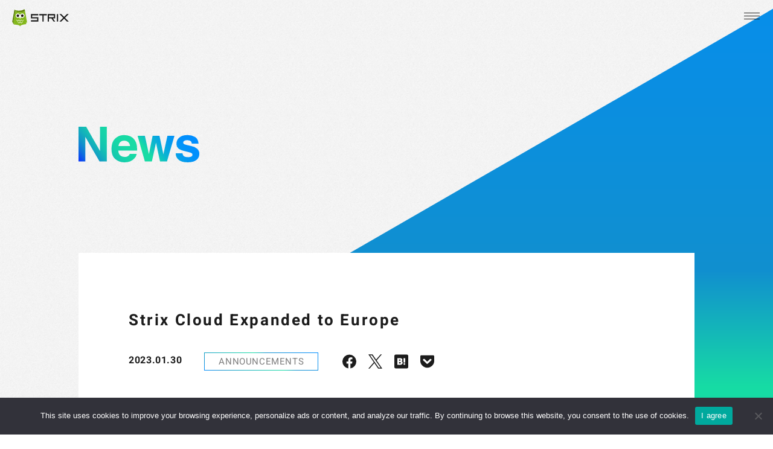

--- FILE ---
content_type: text/html; charset=UTF-8
request_url: https://d1u8n319qou39j.cloudfront.net/en/news/strix-cloud-expands-to-europe/
body_size: 53422
content:
<!DOCTYPE html>
<html lang="en-US">
<head>
    <meta charset="UTF-8">
    <title>Strix Cloud Expanded to Europe | STRIX</title>
    <meta name="viewport" content="width=device-width, initial-scale=1.0">
    <link rel="icon" href="https://d1u8n319qou39j.cloudfront.net/wp-content/themes/softgear-service/assets/images/favicon.svg" type="image/svg+xml">
    <link rel="shortcut icon" href="https://d1u8n319qou39j.cloudfront.net/wp-content/themes/softgear-service/assets/images/favicon.ico">
    <link rel="apple-touch-icon-precomposed" href="https://d1u8n319qou39j.cloudfront.net/wp-content/themes/softgear-service/assets/images/apple-touch-icon-precomposed.ico">

    <meta name='robots' content='index, follow, max-image-preview:large, max-snippet:-1, max-video-preview:-1' />
	<style>img:is([sizes="auto" i], [sizes^="auto," i]) { contain-intrinsic-size: 3000px 1500px }</style>
	
	<meta name="description" content="With the expansion of Strix Cloud, we have added European regions to our service." />
	<link rel="canonical" href="https://www.strixengine.com/en/news/strix-cloud-expands-to-europe/" />
	<meta property="og:locale" content="en_US" />
	<meta property="og:type" content="article" />
	<meta property="og:title" content="Strix Cloud Expanded to Europe | STRIX" />
	<meta property="og:description" content="With the expansion of Strix Cloud, we have added European regions to our service." />
	<meta property="og:url" content="https://www.strixengine.com/en/news/strix-cloud-expands-to-europe/" />
	<meta property="og:site_name" content="STRIX" />
	<meta property="article:modified_time" content="2023-01-30T01:53:57+00:00" />
	<meta property="og:image" content="https://d1u8n319qou39j.cloudfront.net/wp-content/uploads/2020/10/OGP.jpg" />
	<meta property="og:image:width" content="1200" />
	<meta property="og:image:height" content="630" />
	<meta property="og:image:type" content="image/jpeg" />
	<meta name="twitter:card" content="summary_large_image" />
	<meta name="twitter:label1" content="Est. reading time" />
	<meta name="twitter:data1" content="2 minutes" />
	<script type="application/ld+json" class="yoast-schema-graph">{"@context":"https://schema.org","@graph":[{"@type":"WebPage","@id":"https://www.strixengine.com/en/news/strix-cloud-expands-to-europe/","url":"https://www.strixengine.com/en/news/strix-cloud-expands-to-europe/","name":"Strix Cloud Expanded to Europe | STRIX","isPartOf":{"@id":"https://d1u8n319qou39j.cloudfront.net/#website"},"datePublished":"2023-01-30T01:53:56+00:00","dateModified":"2023-01-30T01:53:57+00:00","description":"With the expansion of Strix Cloud, we have added European regions to our service.","breadcrumb":{"@id":"https://www.strixengine.com/en/news/strix-cloud-expands-to-europe/#breadcrumb"},"inLanguage":"en-US","potentialAction":[{"@type":"ReadAction","target":["https://www.strixengine.com/en/news/strix-cloud-expands-to-europe/"]}]},{"@type":"BreadcrumbList","@id":"https://www.strixengine.com/en/news/strix-cloud-expands-to-europe/#breadcrumb","itemListElement":[{"@type":"ListItem","position":1,"name":"ニュース","item":"https://www.strixengine.com/en/news/"},{"@type":"ListItem","position":2,"name":"Strix Cloud Expanded to Europe"}]},{"@type":"WebSite","@id":"https://d1u8n319qou39j.cloudfront.net/#website","url":"https://d1u8n319qou39j.cloudfront.net/","name":"STRIX","description":"","potentialAction":[{"@type":"SearchAction","target":{"@type":"EntryPoint","urlTemplate":"https://d1u8n319qou39j.cloudfront.net/?s={search_term_string}"},"query-input":{"@type":"PropertyValueSpecification","valueRequired":true,"valueName":"search_term_string"}}],"inLanguage":"en-US"}]}</script>


<link rel='dns-prefetch' href='//www.google.com' />
<link rel='dns-prefetch' href='//use.fontawesome.com' />
<style id='classic-theme-styles-inline-css' type='text/css'>
/*! This file is auto-generated */
.wp-block-button__link{color:#fff;background-color:#32373c;border-radius:9999px;box-shadow:none;text-decoration:none;padding:calc(.667em + 2px) calc(1.333em + 2px);font-size:1.125em}.wp-block-file__button{background:#32373c;color:#fff;text-decoration:none}
</style>
<style id='global-styles-inline-css' type='text/css'>
:root{--wp--preset--aspect-ratio--square: 1;--wp--preset--aspect-ratio--4-3: 4/3;--wp--preset--aspect-ratio--3-4: 3/4;--wp--preset--aspect-ratio--3-2: 3/2;--wp--preset--aspect-ratio--2-3: 2/3;--wp--preset--aspect-ratio--16-9: 16/9;--wp--preset--aspect-ratio--9-16: 9/16;--wp--preset--gradient--vivid-cyan-blue-to-vivid-purple: linear-gradient(135deg,rgba(6,147,227,1) 0%,rgb(155,81,224) 100%);--wp--preset--gradient--light-green-cyan-to-vivid-green-cyan: linear-gradient(135deg,rgb(122,220,180) 0%,rgb(0,208,130) 100%);--wp--preset--gradient--luminous-vivid-amber-to-luminous-vivid-orange: linear-gradient(135deg,rgba(252,185,0,1) 0%,rgba(255,105,0,1) 100%);--wp--preset--gradient--luminous-vivid-orange-to-vivid-red: linear-gradient(135deg,rgba(255,105,0,1) 0%,rgb(207,46,46) 100%);--wp--preset--gradient--very-light-gray-to-cyan-bluish-gray: linear-gradient(135deg,rgb(238,238,238) 0%,rgb(169,184,195) 100%);--wp--preset--gradient--cool-to-warm-spectrum: linear-gradient(135deg,rgb(74,234,220) 0%,rgb(151,120,209) 20%,rgb(207,42,186) 40%,rgb(238,44,130) 60%,rgb(251,105,98) 80%,rgb(254,248,76) 100%);--wp--preset--gradient--blush-light-purple: linear-gradient(135deg,rgb(255,206,236) 0%,rgb(152,150,240) 100%);--wp--preset--gradient--blush-bordeaux: linear-gradient(135deg,rgb(254,205,165) 0%,rgb(254,45,45) 50%,rgb(107,0,62) 100%);--wp--preset--gradient--luminous-dusk: linear-gradient(135deg,rgb(255,203,112) 0%,rgb(199,81,192) 50%,rgb(65,88,208) 100%);--wp--preset--gradient--pale-ocean: linear-gradient(135deg,rgb(255,245,203) 0%,rgb(182,227,212) 50%,rgb(51,167,181) 100%);--wp--preset--gradient--electric-grass: linear-gradient(135deg,rgb(202,248,128) 0%,rgb(113,206,126) 100%);--wp--preset--gradient--midnight: linear-gradient(135deg,rgb(2,3,129) 0%,rgb(40,116,252) 100%);--wp--preset--spacing--20: 0.44rem;--wp--preset--spacing--30: 0.67rem;--wp--preset--spacing--40: 1rem;--wp--preset--spacing--50: 1.5rem;--wp--preset--spacing--60: 2.25rem;--wp--preset--spacing--70: 3.38rem;--wp--preset--spacing--80: 5.06rem;--wp--preset--shadow--natural: 6px 6px 9px rgba(0, 0, 0, 0.2);--wp--preset--shadow--deep: 12px 12px 50px rgba(0, 0, 0, 0.4);--wp--preset--shadow--sharp: 6px 6px 0px rgba(0, 0, 0, 0.2);--wp--preset--shadow--outlined: 6px 6px 0px -3px rgba(255, 255, 255, 1), 6px 6px rgba(0, 0, 0, 1);--wp--preset--shadow--crisp: 6px 6px 0px rgba(0, 0, 0, 1);}:where(.is-layout-flex){gap: 0.5em;}:where(.is-layout-grid){gap: 0.5em;}body .is-layout-flex{display: flex;}.is-layout-flex{flex-wrap: wrap;align-items: center;}.is-layout-flex > :is(*, div){margin: 0;}body .is-layout-grid{display: grid;}.is-layout-grid > :is(*, div){margin: 0;}:where(.wp-block-columns.is-layout-flex){gap: 2em;}:where(.wp-block-columns.is-layout-grid){gap: 2em;}:where(.wp-block-post-template.is-layout-flex){gap: 1.25em;}:where(.wp-block-post-template.is-layout-grid){gap: 1.25em;}.has-vivid-cyan-blue-to-vivid-purple-gradient-background{background: var(--wp--preset--gradient--vivid-cyan-blue-to-vivid-purple) !important;}.has-light-green-cyan-to-vivid-green-cyan-gradient-background{background: var(--wp--preset--gradient--light-green-cyan-to-vivid-green-cyan) !important;}.has-luminous-vivid-amber-to-luminous-vivid-orange-gradient-background{background: var(--wp--preset--gradient--luminous-vivid-amber-to-luminous-vivid-orange) !important;}.has-luminous-vivid-orange-to-vivid-red-gradient-background{background: var(--wp--preset--gradient--luminous-vivid-orange-to-vivid-red) !important;}.has-very-light-gray-to-cyan-bluish-gray-gradient-background{background: var(--wp--preset--gradient--very-light-gray-to-cyan-bluish-gray) !important;}.has-cool-to-warm-spectrum-gradient-background{background: var(--wp--preset--gradient--cool-to-warm-spectrum) !important;}.has-blush-light-purple-gradient-background{background: var(--wp--preset--gradient--blush-light-purple) !important;}.has-blush-bordeaux-gradient-background{background: var(--wp--preset--gradient--blush-bordeaux) !important;}.has-luminous-dusk-gradient-background{background: var(--wp--preset--gradient--luminous-dusk) !important;}.has-pale-ocean-gradient-background{background: var(--wp--preset--gradient--pale-ocean) !important;}.has-electric-grass-gradient-background{background: var(--wp--preset--gradient--electric-grass) !important;}.has-midnight-gradient-background{background: var(--wp--preset--gradient--midnight) !important;}
:where(.wp-block-post-template.is-layout-flex){gap: 1.25em;}:where(.wp-block-post-template.is-layout-grid){gap: 1.25em;}
:where(.wp-block-columns.is-layout-flex){gap: 2em;}:where(.wp-block-columns.is-layout-grid){gap: 2em;}
:root :where(.wp-block-pullquote){font-size: 1.5em;line-height: 1.6;}
</style>
<link rel='stylesheet' id='bogo-css' href='https://d1u8n319qou39j.cloudfront.net/wp-content/plugins/bogo/includes/css/style.css?ver=3.8.2' type='text/css' media='all' />
<link rel='stylesheet' id='cookie-notice-front-css' href='https://d1u8n319qou39j.cloudfront.net/wp-content/plugins/cookie-notice/css/front.min.css?ver=2.5.6' type='text/css' media='all' />
<link rel='stylesheet' id='parent-style-css' href='https://d1u8n319qou39j.cloudfront.net/wp-content/themes/softgear-service/style.css?ver=1722407782' type='text/css' media='all' />
<link rel='stylesheet' id='custom-fa-css' href='https://use.fontawesome.com/releases/v5.0.6/css/all.css?ver=6.8' type='text/css' media='all' />
<script type="text/javascript" id="cookie-notice-front-js-before">
/* <![CDATA[ */
var cnArgs = {"ajaxUrl":"https:\/\/d1u8n319qou39j.cloudfront.net\/wp-admin\/admin-ajax.php","nonce":"628f577a82","hideEffect":"fade","position":"bottom","onScroll":false,"onScrollOffset":100,"onClick":false,"cookieName":"cookie_notice_accepted","cookieTime":2592000,"cookieTimeRejected":2592000,"globalCookie":false,"redirection":false,"cache":false,"revokeCookies":false,"revokeCookiesOpt":"automatic"};
/* ]]> */
</script>
<script type="text/javascript" src="https://d1u8n319qou39j.cloudfront.net/wp-content/plugins/cookie-notice/js/front.min.js?ver=2.5.6" id="cookie-notice-front-js"></script>
<script type="text/javascript" src="https://d1u8n319qou39j.cloudfront.net/wp-includes/js/jquery/jquery.min.js?ver=3.7.1" id="jquery-core-js"></script>
<script type="text/javascript" src="https://d1u8n319qou39j.cloudfront.net/wp-includes/js/jquery/jquery-migrate.min.js?ver=3.4.1" id="jquery-migrate-js"></script>
<link rel="alternate" hreflang="ja" href="https://d1u8n319qou39j.cloudfront.net/news/strix-forum-release-announcement/" />
<link rel="alternate" hreflang="ko-KR" href="https://d1u8n319qou39j.cloudfront.net/ko/news/strix-cloud-expands-to-europe/" />
<link rel="alternate" hreflang="en-US" href="https://d1u8n319qou39j.cloudfront.net/en/news/strix-cloud-expands-to-europe/" />

    <link rel="stylesheet" href="https://d1u8n319qou39j.cloudfront.net/wp-content/themes/softgear-service/assets/css/app.css?id=84c472e66653cb79440d&ver=20260129193307">
	
		<!-- Google Tag Manager -->
	<script>(function(w,d,s,l,i){w[l]=w[l]||[];w[l].push({'gtm.start':
	new Date().getTime(),event:'gtm.js'});var f=d.getElementsByTagName(s)[0],
	j=d.createElement(s),dl=l!='dataLayer'?'&l='+l:'';j.async=true;j.src=
	'https://www.googletagmanager.com/gtm.js?id='+i+dl;f.parentNode.insertBefore(j,f);
	})(window,document,'script','dataLayer','GTM-KW2294C');</script>
	<!-- End Google Tag Manager -->

	<script type="text/javascript">
		(function(c,l,a,r,i,t,y){
			c[a]=c[a]||function(){(c[a].q=c[a].q||[]).push(arguments)};
			t=l.createElement(r);t.async=1;t.src="https://www.clarity.ms/tag/"+i;
			y=l.getElementsByTagName(r)[0];y.parentNode.insertBefore(t,y);
		})(window, document, "clarity", "script", "b0qovuvvqx");
	</script>
</head>

<body class="wp-singular news-template-default single single-news postid-1010 wp-theme-softgear-service en-US cookies-not-set en">
<!-- Google Tag Manager (noscript) -->
<noscript><iframe src="https://www.googletagmanager.com/ns.html?id=GTM-KW2294C"
height="0" width="0" style="display:none;visibility:hidden"></iframe></noscript>
<!-- End Google Tag Manager (noscript) -->

<svg xmlns="http://www.w3.org/2000/svg" class="svg-sprite"><symbol id="sprite-bg_unity" viewBox="0 0 918.62 920.37"><title>bg_unity</title><path d="M820.46 0c9.44 35.32 18.89 70.83 28.54 106 23 84.23 46.27 168.28 68.56 252.9a20.36 20.36 0 01-2.08 14.54q-23 40.23-47.59 79.89a11.72 11.72 0 000 14.17c16.43 26.82 32.67 53.83 48.35 81a21.57 21.57 0 011.87 14.5q-47.6 174.51-94.44 348.84l-2.64 8.5c-12.47-3.21-24.56-6-36.46-9.25l-331.09-85.91a18.87 18.87 0 01-13.22-10.39c-15.3-27.38-31-52.88-45.9-79.32a14.9 14.9 0 00-15.48-8.69h-92.36a22.85 22.85 0 01-18.89-7.56L5.48 465.19A61.11 61.11 0 000 461v-2l7.55-6.42c87.07-84.43 174.14-170 261.4-253.47a24.2 24.2 0 0115.3-6.23h96.33A11.53 11.53 0 00392.1 186c15.86-27.58 31.73-55 48.16-82.16a18.86 18.86 0 0111-8.31L751.9 17.75C772.86 12.28 793.64 6 814.42.19zM684.28 781.93a52.06 52.06 0 00-2.64-5.67L523.74 510c-3.21-5.66-7.36-5.66-12.27-5.66H190.38l2.46 3.4 201 198.88a26.1 26.1 0 0010.2 5.1L608.55 763zM766.44 183c-2.26 3.21-3.77 4.91-4.91 6.8Q683.34 322 604.77 452.92a11.15 11.15 0 000 13.41l155.82 261.21a67.75 67.75 0 005.29 7.55c0-2.27 1.32-3 1.51-4q37.77-132.21 75.55-266.31a20.16 20.16 0 000-10.57c-25.31-89.12-51-178.83-76.5-271.21zm-81.59-45.33h-3.59q-139.2 34.56-277.45 70.07a26 26 0 00-11.52 7L196.43 407.21a40.67 40.67 0 00-5.1 6.23h321.08a12.27 12.27 0 0011.9-7.93q46.85-78.76 94.44-157.71l65.16-110.11z" fill="#fff"/></symbol><symbol id="sprite-bg_unreal" viewBox="0 0 336 336"><title>bg_unreal</title><defs><style>.bg_unreal-1{fill:#fff}</style></defs><g id="g18"><path class="bg_unreal-1" d="M264.11 191.3c-2.79 13.44-15.19 47.94-54.74 66.62l-15.88-17.86-26.8 26.94a98.9 98.9 0 01-78.22-40.12 38.53 38.53 0 008.76 1.65c4.39.08 9.14-1.53 9.14-8.9v-72.7a12 12 0 00-15.05-12C78.91 137.79 69 168.75 69 168.75a98.44 98.44 0 0134.07-75.44 99.85 99.85 0 0150.27-23.19c-13.55 7.72-21.16 20.31-21.16 30.87 0 17 10.24 14.94 13.27 12.44v98.12a15.6 15.6 0 002 3.45 14.49 14.49 0 0011.85 6c10.25 0 23.55-11.7 23.55-11.7v-79.42c0-8.08-6.09-17.84-12.19-21.19 0 0 11.29-2 20 4.67a74.63 74.63 0 015.21-5.73C216.2 87.68 235.35 82 251.3 79.16s-29 22.79-29 53.37c0 22.74.59 78.2.59 78.2 10.76 10.39 26.76-4.62 41.22-19.43z" id="g66"/><path class="bg_unreal-1" d="M168 6.26A161.74 161.74 0 10329.74 168 161.74 161.74 0 00168 6.26zm0 317A155.27 155.27 0 11323.27 168 155.27 155.27 0 01168 323.27z" id="g70"/></g></symbol><symbol id="sprite-circle_01" viewBox="0 0 621.21 621.55"><title>circle_01</title><path d="M566.69 147.84a1.9 1.9 0 00-.67.87 2.24 2.24 0 00.43 1.84 3.45 3.45 0 00.79.95 1.16 1.16 0 001.46.15.88.88 0 00.42-.79 5.05 5.05 0 00-.34-1.43l-.38-1a6.79 6.79 0 01-.52-2.28 2.44 2.44 0 011.3-2 2.86 2.86 0 012.43-.35 4.28 4.28 0 012.31 2 4.56 4.56 0 01.74 2.77 3 3 0 01-1.43 2.31l-1.08-1.71a1.44 1.44 0 00.66-1.37 2.63 2.63 0 00-.45-1.19 2.32 2.32 0 00-1-1 1 1 0 00-1 .06.87.87 0 00-.42.84 5.87 5.87 0 00.36 1.35l.58 1.72a4.49 4.49 0 01.31 1.86 2.47 2.47 0 01-1.26 1.85 2.9 2.9 0 01-2.5.31 4.49 4.49 0 01-2.37-2.06 5 5 0 01-.9-3.12 3 3 0 011.48-2.27zm13.61 9.06l-1.53.91-1.53-2.59-7.12 4.19-1.07-1.82 7.12-4.19-1.53-2.6 1.53-.9zm3.37 6.64a2.41 2.41 0 01-.16 1.16 3 3 0 01-.5.85 2.81 2.81 0 01-.83.67 3 3 0 01-1.41.37 2 2 0 01-1.43-.58 1.88 1.88 0 01-.22 1.25 3.37 3.37 0 01-1.24 1l-.59.33a5.59 5.59 0 00-.79.49.85.85 0 00-.31.62l-.22.12-1.12-2c.17-.16.3-.29.41-.38a5 5 0 01.71-.49l.81-.46c.56-.32.88-.62 1-.91a1.66 1.66 0 00-.29-1.2l-1-1.8-3.45 1.9-1-1.79 8.8-4.85 2.31 4.21a4.4 4.4 0 01.52 1.49zm-3.39-3.08l-2.36 1.3 1.08 2a2.46 2.46 0 00.63.8 1.13 1.13 0 001.28 0 1.26 1.26 0 00.8-1.1 2.18 2.18 0 00-.31-.93zm-2.81 12.29l-1-1.85 8.9-4.65 1 1.85zm1.44 2.8l-1.09-2.19 6 .62 3-4.94 1.12 2.24-2.13 3.06 3.74.19 1.08 2.17-5.7-.59-3.2 5.23-1.14-2.28 2.22-3.23zm5.43 11.35l-.87-1.89 9.13-4.18.87 1.89zm4.12 1.6a2 2 0 00-.8.76 2.26 2.26 0 00.14 1.89 4 4 0 00.64 1.06 1.16 1.16 0 001.43.36.86.86 0 00.53-.71 4.52 4.52 0 00-.12-1.46l-.22-1.1a6.76 6.76 0 01-.16-2.32 2.42 2.42 0 011.59-1.8 2.91 2.91 0 012.45 0 4.27 4.27 0 012 2.33 4.46 4.46 0 01.31 2.85 3 3 0 01-1.77 2.06l-.8-1.85a1.44 1.44 0 00.86-1.26 2.71 2.71 0 00-.26-1.24 2.35 2.35 0 00-.83-1.09 1 1 0 00-1-.09.86.86 0 00-.55.76 6.74 6.74 0 00.15 1.39l.32 1.78a4.45 4.45 0 010 1.89 2.49 2.49 0 01-1.52 1.64 2.92 2.92 0 01-2.53-.07 4.49 4.49 0 01-2-2.4 4.87 4.87 0 01-.42-3.22 3 3 0 011.81-2zm11.72 10.19l.85 2.21-8.11 6.91-.81-2.12 1.69-1.36-1.33-3.45-2.17.1-.78-2zm-5.89 2.1l.92 2.4 3.24-2.59zm3.45 11.45a2.06 2.06 0 00-.85.69 2.22 2.22 0 000 1.89 3.76 3.76 0 00.55 1.12 1.15 1.15 0 001.39.47.85.85 0 00.59-.66 5 5 0 000-1.47l-.12-1.1a6.6 6.6 0 010-2.34 2.42 2.42 0 011.74-1.65 2.87 2.87 0 012.44.23 4.24 4.24 0 011.77 2.48 4.43 4.43 0 01.07 2.87 3 3 0 01-1.93 1.9l-.64-1.91a1.44 1.44 0 001-1.18 2.77 2.77 0 00-.16-1.26 2.45 2.45 0 00-.73-1.16 1.05 1.05 0 00-1-.18.86.86 0 00-.61.72 5.59 5.59 0 000 1.4l.17 1.8a4.64 4.64 0 01-.14 1.88 2.44 2.44 0 01-1.66 1.5 2.9 2.9 0 01-2.51-.28 4.47 4.47 0 01-1.81-2.56 5 5 0 01-.15-3.24 3 3 0 012-1.86zm9.44 12.68l-1.54-5.08-2 .62 1.42 4.66-1.67.51-1.46-4.63-2.47.75 1.61 5.32-1.72.52-2.21-7.28 9.61-2.91 2.13 7zm3.58 7.34a2.57 2.57 0 01-.43 1.09 3.05 3.05 0 01-.69.7 2.91 2.91 0 01-1 .46 3.08 3.08 0 01-1.45 0 2 2 0 01-1.25-.9 1.92 1.92 0 01-.51 1.16 3.32 3.32 0 01-1.44.68l-.65.18a4.8 4.8 0 00-.89.3.8.8 0 00-.45.52l-.25.06-.6-2.23a5.48 5.48 0 01.49-.27 4.12 4.12 0 01.81-.31l.89-.26a1.86 1.86 0 001.15-.65 1.71 1.71 0 000-1.24l-.53-2-3.8 1-.54-2 9.7-2.62 1.25 4.64a4.44 4.44 0 01.19 1.69zm-2.56-3.8l-2.61.7.59 2.18a2.54 2.54 0 00.42.93 1.13 1.13 0 001.25.28 1.25 1.25 0 001-.88 2.07 2.07 0 00-.08-1zm4.94 12.41l.51 2.12-10.56-1-.46-1.93 9-5.63.52 2.18-6.91 3.89zm.48 10.74l-1.08-5.2-2.09.43 1 4.78-1.7.35-1-4.77-2.53.52 1.13 5.44-1.77.37-1.58-7.45 9.83-2 1.49 7.21zm2.91 7.65a2.4 2.4 0 01-.53 1 3.06 3.06 0 01-.74.65 2.94 2.94 0 01-1 .36 3 3 0 01-1.45-.11 2 2 0 01-1.17-1 1.83 1.83 0 01-.61 1.11 3.24 3.24 0 01-1.49.56l-.67.11a5.69 5.69 0 00-.91.22.83.83 0 00-.49.48h-.25l-.4-2.28.5-.22a4 4 0 01.84-.24l.92-.18a1.86 1.86 0 001.2-.54 1.68 1.68 0 00.11-1.24l-.35-2-3.88.68-.36-2 9.89-1.74.83 4.73a4.36 4.36 0 01.01 1.65zm-2.21-4l-2.66.47.39 2.22a2.4 2.4 0 00.34 1 1.13 1.13 0 001.22.39 1.27 1.27 0 001.1-.78 2.13 2.13 0 000-1zm-3.13 13.27a2.1 2.1 0 00-1 .52 2.22 2.22 0 00-.38 1.85 4 4 0 00.33 1.2 1.16 1.16 0 001.27.73.84.84 0 00.7-.53 4.68 4.68 0 00.29-1.45l.09-1.1a6.44 6.44 0 01.48-2.29 2.45 2.45 0 012-1.29 2.87 2.87 0 012.35.69 4.22 4.22 0 011.26 2.77 4.38 4.38 0 01-.47 2.83 3 3 0 01-2.26 1.5l-.27-2a1.41 1.41 0 001.17-1 2.87 2.87 0 00.09-1.27 2.43 2.43 0 00-.5-1.27 1 1 0 00-1-.38.86.86 0 00-.73.6 6 6 0 00-.24 1.37l-.18 1.8a4.36 4.36 0 01-.5 1.82 2.44 2.44 0 01-1.91 1.16 2.88 2.88 0 01-2.41-.76 4.48 4.48 0 01-1.29-2.85 4.87 4.87 0 01.48-3.21 2.93 2.93 0 012.29-1.45zm-.47 15.26a5.21 5.21 0 01-.65-6.55 5.4 5.4 0 014-1.93 5.32 5.32 0 014.27 1.1 4.38 4.38 0 011.49 3.16A4.31 4.31 0 01619 283a5.32 5.32 0 01-4 1.93 5.46 5.46 0 01-4.28-1.14zm1.39-1.46a4.16 4.16 0 002.68.47 4.06 4.06 0 002.52-1 2.35 2.35 0 00.72-2.06 2.41 2.41 0 00-1.11-1.89 5 5 0 00-5.2.52 2.45 2.45 0 00-.72 2.07 2.38 2.38 0 001.11 1.89zm7.96 3.51l.15 2.09-8.22.57.35 5-1.8.13-.49-7.1zm.55 8.05l.09 2.13-6.17.25a3.51 3.51 0 00-1.5.31 1.63 1.63 0 00-.77 1.69 1.61 1.61 0 00.91 1.61 3.46 3.46 0 001.52.18l6.16-.25.09 2.13-6.17.25a5.08 5.08 0 01-2.51-.39c-1.11-.57-1.71-1.72-1.78-3.46s.43-2.93 1.49-3.6a5.33 5.33 0 012.47-.6zm.45 17.18h-1.78v-3l-8.26.1v-2.11l8.26-.1v-3h1.77zM611 314v-2.1h10v2.09zm.66 9.25a5.21 5.21 0 01.2-6.58 6.39 6.39 0 018.28.25 5.21 5.21 0 01-.2 6.58 5.32 5.32 0 01-4.18 1.39 5.42 5.42 0 01-4.1-1.64zm1.57-1.26a5 5 0 005.22.15 2.38 2.38 0 001-1.95 2.42 2.42 0 00-.86-2 5 5 0 00-5.23-.15 2.43 2.43 0 00-1 2 2.39 2.39 0 00.87 1.96zm7.45 4.49l-.14 2.2-7.23 3.54 7 .44-.12 1.95-10-.63.13-2.09 7.37-3.64-7.11-.44.12-1.95zm-.98 13.45l-.74 7.12-1.75-.18.52-5.05-2.3-.23L615 346l-1.73-.18.46-4.42-4.19-.44.21-2.07zm-10.92 14.52a5.19 5.19 0 01.87-6.52 5.46 5.46 0 014.31-1 5.34 5.34 0 013.9 2.07 5.23 5.23 0 01-.87 6.52 5.32 5.32 0 01-4.31.95 5.37 5.37 0 01-3.9-2.02zm1.68-1.1a4 4 0 002.5 1.07 4.11 4.11 0 002.68-.37 2.4 2.4 0 001.18-1.84 2.44 2.44 0 00-.65-2.1 5 5 0 00-5.18-.69 2.59 2.59 0 00-.53 3.93zm5.63 11.56a2.44 2.44 0 01-.85.81 3 3 0 01-.91.36 2.78 2.78 0 01-1.08 0 3 3 0 01-1.32-.59 2 2 0 01-.77-1.33 1.89 1.89 0 01-.94.83 3.19 3.19 0 01-1.6 0l-.67-.11a4.65 4.65 0 00-.93-.1.82.82 0 00-.62.29h-.25l.38-2.29a4.27 4.27 0 01.55 0 5.08 5.08 0 01.87.05l.92.14a1.91 1.91 0 001.32-.11 1.7 1.7 0 00.52-1.13l.33-2-3.88-.65.34-2 9.9 1.66-.79 4.73a4.29 4.29 0 01-.52 1.44zm-.75-4.52l-2.66-.45-.37 2.23a2.48 2.48 0 000 1 1.14 1.14 0 001 .78 1.27 1.27 0 001.31-.37 2.07 2.07 0 00.33-.93zm-10.83 17.11a5.19 5.19 0 011.38-6.43 5.38 5.38 0 014.37-.63 5.32 5.32 0 013.74 2.36 5.22 5.22 0 01-1.38 6.43 5.3 5.3 0 01-4.37.62 5.42 5.42 0 01-3.74-2.35zm1.77-1a4.14 4.14 0 002.4 1.26 4.08 4.08 0 002.71-.17 2.59 2.59 0 00.83-3.88 4.06 4.06 0 00-2.4-1.27 4 4 0 00-2.71.18 2.44 2.44 0 00-1.32 1.75 2.41 2.41 0 00.49 2.17zm6.52 5.81l-.54 2.14-7.75 2.17 6.79 1.69-.47 1.9-9.75-2.43.51-2 7.9-2.25-6.91-1.72.47-1.9zm-2.46 9.69l-.56 2-7.93-2.23-1.36 4.82-1.74-.48 1.93-6.85zm-12.43 6.84l.6-2 9.61 2.91-.6 2zm9.09 4.6l-.68 2.09-7.89 1.61 6.65 2.18-.6 1.85-9.48-3.11.65-2 8-1.68-6.77-2.21.61-1.86zm-7.29 15.82l1.8-5-2-.73-1.66 4.59-1.64-.59 1.66-4.59-2.43-.88-1.89 5.23-1.7-.61 2.59-7.16 9.44 3.41-2.5 6.93zM594 429.82a2 2 0 001.77-.54 2.8 2.8 0 00.65-1 2.5 2.5 0 00-.09-2.2 4.12 4.12 0 00-2.25-1.76 3.43 3.43 0 00-2.74-.22 2.79 2.79 0 00-1.44 1.49 2.49 2.49 0 00-.1 1.83 2.62 2.62 0 001.16 1.37l.88-2.15 1.55.64-1.59 3.87-5-2.05.52-1.28 1.24.28a5.12 5.12 0 01-.51-1.39 3.88 3.88 0 01.31-2.09 4.19 4.19 0 012.52-2.49 5.26 5.26 0 014 .21 5.6 5.6 0 013.1 2.73 5.15 5.15 0 01-2.06 6.31 3.56 3.56 0 01-2.74.31zm.25 7.39l-1 2.17-10.61-.88.93-2.08 2.16.24 1.51-3.37-1.6-1.47.9-2zm-5.64-2.69l-1.06 2.35 4.12.46zm-.21 15.07l-1.34 2.71-9-4.44.86-1.75 6.09 3c.18.08.42.21.74.37l.72.36-6.72-5.43.91-1.83 8.39 2-.73-.35-.74-.36-6.1-3 .87-1.75 9 4.43-1.35 2.77-7.89-1.85zm-7.26 10.03l2.5-4.68-1.88-1-2.3 4.3-1.53-.82 2.3-4.3-2.23-1.23-2.62 4.91-1.59-.86 3.59-6.71 8.85 4.74-3.47 6.49zM577 470a3.26 3.26 0 01-2 .82 4.51 4.51 0 01-1.76-.2 8.3 8.3 0 01-1.53-.68 6.66 6.66 0 01-2.51-2.42 3.62 3.62 0 01.09-3.85l2.2-3.73 8.65 5.1-2.2 3.73A5.23 5.23 0 01577 470zm.64-4.09l-5.64-3.36-1 1.67a2.08 2.08 0 00.2 2.53 5.42 5.42 0 001.49 1.25 4.68 4.68 0 002.27.78 2.05 2.05 0 001.68-1.23zm-8.04 12.96l2.84-4.49-1.8-1.14-2.64 4.12-1.47-.93 2.61-4.12-2.14-1.38-3 4.69-1.52-1 4.06-6.43 8.49 5.36-3.94 6.23zm-2.73 7.26l-1.21 1.81-6.42-8.45 1.11-1.65 10.23 2.8-1.26 1.86-7.54-2.45zm-7.57 7.62l3.1-4.32-1.73-1.24-2.85 4-1.41-1 2.84-4-2.1-1.5-3.24 4.51-1.47-1.05 4.44-6.18 8.12 5.83-4.29 6zm.47 2.34l-1.27 1.67-6.56-5-3 4-1.44-1.09 4.31-5.66zm-16.87 6.68a5.21 5.21 0 014.14-5.11 5.43 5.43 0 014.18 1.41 5.32 5.32 0 012.26 3.79 5.21 5.21 0 01-4.14 5.12 5.32 5.32 0 01-4.17-1.42 5.44 5.44 0 01-2.27-3.79zm2-.06a4.09 4.09 0 001.57 2.22A4.19 4.19 0 00549 506a2.38 2.38 0 002-1 2.4 2.4 0 00.53-2.12 4.92 4.92 0 00-4.06-3.29 2.42 2.42 0 00-2 1 2.39 2.39 0 00-.56 2.12zm-5.5 9.48a3.8 3.8 0 011.08-2.38l1.37-1.59-2.74-2.35 1.37-1.58 7.6 6.56-2.82 3.26a3.48 3.48 0 01-2.14 1.29 3 3 0 01-2.4-.9 3.09 3.09 0 01-1.32-2.31zm3.78 1.15a1.65 1.65 0 001-.62l1.24-1.43-2.24-1.94-1.24 1.44a1.59 1.59 0 00-.45 1.08 1.48 1.48 0 00.6 1 1.38 1.38 0 001.09.47zm-5.41 9.11l-2 2.23-7.38-6.8 1.32-1.44 5 4.6.6.56.59.56-4.91-7.11 1.38-1.5 7.48 4.31-.6-.54-.61-.55-5-4.6 1.33-1.44 7.38 6.8-2.06 2.25-7-4zM528 530l3.72-3.79-1.52-1.49-3.42 3.47-1.25-1.19 3.42-3.48-1.84-1.81-3.9 4-1.29-1.27 5.34-5.42 7.16 7-5.17 5.25zm.09 2.42l-1.59 1.52-7.72-2.3 4.84 5.06-1.41 1.35-7-7.26 1.52-1.45 7.88 2.33-4.93-5.15 1.42-1.35zm-12.63 11.74l-1.2-1.32 2.24-2-5.5-6.15 1.57-1.41 5.53 6.13 2.24-2 1.19 1.32zm-9.05 7.65l-1.14-1.37 2.31-1.92-5.3-6.34 1.62-1.36 5.3 6.34 2.31-1.93 1.14 1.36zm-7.01-7.24l6.21 7.88-1.61 1.29-2.37-3-3.06 2.41 2.37 3-1.64 1.29-6.21-7.89 1.63-1.29 2.78 3.52 3.06-2.41-2.77-3.53zm-3.87 15.67l-1.91 1.4-8.82-6 1.83-1.35 1.76 1.27 3-2.19-.68-2.07 1.77-1.3zm-3.59-5.11l-2.07 1.52 3.36 2.43zm-7.17 12.78l-1-1.45 2.46-1.72-4.75-6.74 1.73-1.21 4.74 6.78 2.47-1.73 1 1.46zm-6.22 4.09l-2 1.28-8.4-6.55 1.91-1.22 1.67 1.38 3.12-2-.54-2.11 1.85-1.18zm-3.25-5.34l-2.17 1.39 3.2 2.64zm-2.64 9.06l-1.8 1.08-4.23-7.07-4.3 2.58-.93-1.55 6.1-3.65zm-7.05 4.19l-1.82 1-4.05-7.17-4.36 2.46-.89-1.57 6.19-3.49zm-18.13-.54a5.2 5.2 0 015.83-3.06 5.39 5.39 0 013.27 3 5.31 5.31 0 01.58 4.38 4.41 4.41 0 01-2.37 2.57 4.36 4.36 0 01-3.46.49 5.36 5.36 0 01-3.27-3 5.46 5.46 0 01-.58-4.38zm1.87.74a5.07 5.07 0 002.43 4.63 2.61 2.61 0 003.52-1.84 5 5 0 00-2.43-4.64 2.45 2.45 0 00-2.19.11 2.42 2.42 0 00-1.33 1.74zm-1.26 9.2l-3.67-4.61-.95-1.32.41 1.54 1.47 5.7-2 1-3.56-4.67-1-1.32.39 1.52 1.3 5.82-1.93.93-1.78-10.28 1.81-.87 3.63 4.78 1.15 1.6-.52-1.91-1.44-5.82 1.76-.84 6.9 7.83zm-14.52-.87a2 2 0 00-.77-.79 2.23 2.23 0 00-1.88.14 4 4 0 00-1.07.65 1.16 1.16 0 00-.35 1.42.85.85 0 00.71.53 4.52 4.52 0 001.46-.12l1.09-.22a6.63 6.63 0 012.33-.17 2.43 2.43 0 011.8 1.58 2.9 2.9 0 010 2.46 4.26 4.26 0 01-2.31 2 4.48 4.48 0 01-2.85.32 3 3 0 01-2.07-1.76l1.85-.81a1.44 1.44 0 001.26.86 2.73 2.73 0 001.24-.27 2.41 2.41 0 001.09-.83 1 1 0 00.09-1 .85.85 0 00-.77-.54 5.54 5.54 0 00-1.42.11l-1.78.32a4.6 4.6 0 01-1.88 0 2.46 2.46 0 01-1.64-1.53 2.86 2.86 0 01.06-2.52 4.52 4.52 0 012.39-2 4.87 4.87 0 013.22-.42 3 3 0 012 1.8zm-12.85 12.79l-2.22.86.87-7.07-1.37-3.51 2-.76 1.36 3.51 5.51 4.6-2.31.89-3.56-3.32zm-12.96-5.05A5.21 5.21 0 01414 594a5.46 5.46 0 012.82 3.4 5.32 5.32 0 01-.06 4.41A4.39 4.39 0 01414 604a4.34 4.34 0 01-3.49 0 5.3 5.3 0 01-2.81-3.4 5.45 5.45 0 01.06-4.42zm1.75 1a5 5 0 001.74 4.93 2.6 2.6 0 003.75-1.31 4.08 4.08 0 00-.17-2.72 4.14 4.14 0 00-1.57-2.22 2.42 2.42 0 00-2.18-.2 2.38 2.38 0 00-1.57 1.53zm-1.51 8.57l-2 .65-1.86-5.88a3.5 3.5 0 00-.69-1.37 1.63 1.63 0 00-1.83-.31c-.81.26-1.25.69-1.32 1.31a3.43 3.43 0 00.22 1.51l1.86 5.88-2 .64-1.86-5.88a5.17 5.17 0 01-.28-2.53c.26-1.22 1.22-2.1 2.87-2.62s2.94-.36 3.87.49a5.22 5.22 0 011.22 2.23zm-19.84 5.84l-.46-1.72 2.89-.79-2.16-8 2-.55 2.16 8 2.91-.79.47 1.71zm-10.51-6.87a4.34 4.34 0 012.92-1.91 4.42 4.42 0 013.48.37 5.44 5.44 0 012.45 3.68 5.35 5.35 0 01-.52 4.38 4.41 4.41 0 01-2.93 1.9 4.36 4.36 0 01-3.47-.37 5.32 5.32 0 01-2.45-3.67 5.42 5.42 0 01.52-4.38zm1.63 1.17a5 5 0 001.22 5.11 2.4 2.4 0 002.13.44 2.43 2.43 0 001.72-1.36 5 5 0 00-1.21-5.09 2.44 2.44 0 00-2.15-.43 2.37 2.37 0 00-1.71 1.33zm-6.98 8.26a4.68 4.68 0 01-6.71.86 3.6 3.6 0 01-1-1.71l2.06-.4a2.8 2.8 0 00.71 1 2.28 2.28 0 003.32-.91 4.59 4.59 0 00.14-2.69 3.94 3.94 0 00-1.15-2.35 2.14 2.14 0 00-1.86-.5 2 2 0 00-1.48 1 3 3 0 00-.29 1.24l-2.05.4a4.53 4.53 0 01.85-2.89 4 4 0 012.59-1.54 4.27 4.27 0 013.57.72 6.6 6.6 0 011.33 7.78zm-14.9 3.43a2.53 2.53 0 01-1-.54 3.08 3.08 0 01-.63-.76 2.57 2.57 0 01-.35-1 2.9 2.9 0 01.13-1.45 2 2 0 011-1.15 1.85 1.85 0 01-1.09-.63 3.23 3.23 0 01-.54-1.5l-.1-.67a4.77 4.77 0 00-.21-.91.82.82 0 00-.47-.51v-.25l2.29-.36c.1.21.17.38.22.51a4.71 4.71 0 01.22.84l.16.92a1.92 1.92 0 00.53 1.21 1.7 1.7 0 001.23.13l2-.33-.62-3.88 2-.33 1.58 9.92-4.74.76a4.4 4.4 0 01-1.61-.02zm4-2.15l-.42-2.66-2.23.35a2.43 2.43 0 00-1 .32 1.13 1.13 0 00-.41 1.21 1.25 1.25 0 00.76 1.12 2 2 0 001 0zm-14.82 2.08l5.27-.68-.27-2.11-4.84.62-.22-1.73 4.84-.62-.33-2.56-5.52.71-.23-1.79 7.55-1 1.28 10-7.3.94zm-4.45 2.25l-2.36.23-4.51-9.65 2.26-.22.86 2 3.68-.36.48-2.12 2.18-.21zm-.47-6.23l-2.56.25 1.65 3.81zM329 620.84l-.13-1.78 3-.21-.59-8.24 2.1-.15.59 8.24 3-.22.13 1.77zm-8.52-1.41l5.31-.23-.1-2.13-4.87.21-.07-1.74 4.87-.21-.12-2.58-5.5.25-.08-1.8 7.6-.33.44 10-7.35.32zm-10.89 1.92h-2.38l3.33-6.29v-3.76h2.09v3.76l3.5 6.26h-2.47l-2.1-4.36zM299.31 612a5.21 5.21 0 016.58.18 5.43 5.43 0 011.41 4.19 5.31 5.31 0 01-1.64 4.09 5.21 5.21 0 01-6.58-.18 5.36 5.36 0 01-1.4-4.18 5.43 5.43 0 011.63-4.1zm1.27 1.56a5.05 5.05 0 00-.14 5.23 2.6 2.6 0 004 .11 5 5 0 00.15-5.23 2.43 2.43 0 00-2-1 2.38 2.38 0 00-2.01.89zm-4.44 7.44l-2.13-.13.36-6.15a3.43 3.43 0 00-.16-1.53 1.6 1.6 0 00-1.6-.93 1.63 1.63 0 00-1.7.74 3.54 3.54 0 00-.33 1.5l-.36 6.15-2.13-.12.36-6.16a5.17 5.17 0 01.65-2.46c.67-1.05 1.88-1.53 3.61-1.43s2.88.72 3.44 1.84a5.27 5.27 0 01.35 2.52zm-16.25-1.41a2.5 2.5 0 01-.87-.78 3.13 3.13 0 01-.43-.88 3 3 0 01.4-2.44 2 2 0 011.27-.87 1.9 1.9 0 01-.91-.88 3.26 3.26 0 01-.14-1.59l.06-.67a5.4 5.4 0 000-.93.89.89 0 00-.34-.61v-.25l2.31.21c0 .23.07.41.09.55a5 5 0 010 .87l-.07.93a1.89 1.89 0 00.21 1.3 1.66 1.66 0 001.17.43l2 .18.35-3.92 2 .19-.9 10-4.78-.43a4.36 4.36 0 01-1.42-.41zm4.46-1.08l.24-2.69-2.25-.2a2.38 2.38 0 00-1 .07 1.14 1.14 0 00-.7 1.07 1.26 1.26 0 00.47 1.27 2 2 0 001 .27zM266.46 609a5.21 5.21 0 016.52.88 5.43 5.43 0 011 4.31 5.34 5.34 0 01-2.07 3.9 5.21 5.21 0 01-6.52-.88 5.36 5.36 0 01-1-4.31 5.42 5.42 0 012.07-3.9zm1.1 1.69a4.06 4.06 0 00-1.08 2.49 4.13 4.13 0 00.38 2.69 2.39 2.39 0 001.83 1.18 2.45 2.45 0 002.1-.65 4.06 4.06 0 001.08-2.49 4 4 0 00-.38-2.69 2.45 2.45 0 00-1.85-1.18 2.4 2.4 0 00-2.08.66zm-6.35 6.78l-.33-5.89V610l-.55 1.5-2.11 5.5-2.18-.38-.19-5.86v-1.63l-.57 1.46-2.31 5.5-2.1-.37 4.5-9.41 2 .34.2 6v2l.68-1.85 2.2-5.58 1.92.33 1.09 10.38zm-11.46-2.05l-2.16-.46-2.44-7.67-1.46 6.84-1.91-.4 2.08-9.82 2.06.43 2.52 7.82 1.47-7 1.92.4zm-13.84-4.17a4.67 4.67 0 01-6.43-2.1 3.65 3.65 0 01-.2-2l2 .52a2.92 2.92 0 00.23 1.19 2.29 2.29 0 003.39.59 4.53 4.53 0 001.28-2.37 4 4 0 000-2.62 2.13 2.13 0 00-1.47-1.24 2 2 0 00-1.78.28 3.34 3.34 0 00-.79 1l-2-.52a4.54 4.54 0 012-2.24 4 4 0 013-.29 4.27 4.27 0 012.91 2.19 6.56 6.56 0 01-2.13 7.59zm-13.64-12.17a4.39 4.39 0 013.49-.19 4.32 4.32 0 012.82 2.05 5.38 5.38 0 01.3 4.4 5.29 5.29 0 01-2.63 3.54 5.19 5.19 0 01-6.31-1.85 5.32 5.32 0 01-.29-4.4 5.43 5.43 0 012.62-3.55zm.83 1.84a4.13 4.13 0 00-1.44 2.3 4.05 4.05 0 000 2.71 2.58 2.58 0 003.8 1.12 5 5 0 001.48-5 2.49 2.49 0 00-1.65-1.44 2.42 2.42 0 00-2.19.31zm-12.65 3.95l-2.86-1 3.17-9.52 1.86.61-2.15 6.45c-.06.18-.15.44-.27.77s-.2.59-.26.77l4.47-7.39 1.93.65-.87 8.59.25-.78c.11-.33.19-.59.25-.78l2.15-6.44 1.86.62-3.18 9.58-2.89-1 .76-8.07zm-8.9-9.26a3.8 3.8 0 012.62.18l2 .73 1.25-3.38 2 .72-3.49 9.41-4-1.5a3.43 3.43 0 01-2-1.55 3 3 0 010-2.56 3.1 3.1 0 011.62-2.05zm.24 3.95a1.76 1.76 0 00.94.7l1.77.65 1-2.77-1.78-.65a1.6 1.6 0 00-1.17-.06 1.5 1.5 0 00-.77.94 1.41 1.41 0 00.01 1.19zm-10.4-3.79l4.93 2 .8-2-4.52-1.77.65-1.61 4.52 1.82 1-2.39-5.16-2.08.68-1.68 7.05 2.85-3.76 9.31-6.82-2.76zm-8.99-1.98l.72-1.63 2.75 1.21 3.31-7.57 1.93.84-3.31 7.57 2.77 1.21-.72 1.63zm1.6-10.37l1.89.88-4.2 9.11-1.89-.87zm-12.41 5.21l.78-1.6 2.7 1.31 3.6-7.43 1.9.92-3.6 7.43 2.72 1.32-.78 1.6zm1.94-10.3l1.86.94-4.56 9-1.85-.94zm-11.25 5.42l-1.92-1 7.75-7.24 1.75.94-1.74 10.45-2-1.06 1.67-7.75zm-8.36-6.75l4.61 2.65 1.06-1.85-4.23-2.43.87-1.51 4.23 2.42 1.28-2.24-4.82-2.76.9-1.57 6.6 3.79-5 8.71-6.42-3.68zm-7.03-13a5.21 5.21 0 015.56 3.51 5.43 5.43 0 01-.92 4.32 5.34 5.34 0 01-3.5 2.69 5.22 5.22 0 01-5.57-3.52 5.34 5.34 0 01.93-4.31 5.43 5.43 0 013.5-2.69zm.29 2a5.05 5.05 0 00-2.79 4.42 2.37 2.37 0 001.18 1.83 2.42 2.42 0 002.17.29 5 5 0 002.8-4.42 2.43 2.43 0 00-1.19-1.84 2.39 2.39 0 00-2.17-.28zm-12.85.25a2.45 2.45 0 01-.38-1.11 2.79 2.79 0 01.49-2 3 3 0 011.09-1 2 2 0 011.54-.14 1.9 1.9 0 01-.37-1.21 3.32 3.32 0 01.64-1.46l.38-.56a5.15 5.15 0 00.48-.8.83.83 0 000-.69l.14-.21 1.92 1.3c-.07.22-.14.39-.19.52a5.2 5.2 0 01-.41.77l-.52.78a1.85 1.85 0 00-.44 1.24c.05.3.32.61.81.94l1.69 1.15 2.21-3.26 1.7 1.16-5.64 8.3-4-2.7a4.5 4.5 0 01-1.14-1.02zm4.42 1.21l1.52-2.24-1.87-1.22a2.37 2.37 0 00-.93-.44 1.14 1.14 0 00-1.12.6 1.26 1.26 0 00-.22 1.34 2 2 0 00.71.69zM128.33 561a4.12 4.12 0 01-3.22-.85 4.16 4.16 0 01-2-3.52 3.65 3.65 0 01.57-1.92l1.68 1.26a2.87 2.87 0 00-.24 1.18 2.06 2.06 0 001 1.51 2 2 0 002 .32 4.45 4.45 0 002.08-1.71 3.91 3.91 0 001-2.44 2.15 2.15 0 00-.89-1.71 2 2 0 00-1.75-.4 3.11 3.11 0 00-1.12.62l-1.67-1.24a4.55 4.55 0 012.7-1.32 4 4 0 012.89.87 4.28 4.28 0 011.88 3.13 5.6 5.6 0 01-1.31 3.8 5.53 5.53 0 01-3.6 2.42zm-8.07-16.42a5.19 5.19 0 015.15 4.1 5.39 5.39 0 01-1.39 4.19 5.3 5.3 0 01-3.77 2.29 5.22 5.22 0 01-5.15-4.1 5.35 5.35 0 011.39-4.19 5.45 5.45 0 013.77-2.29zm.08 2a5 5 0 00-3.26 4.09 2.59 2.59 0 003.1 2.47 5 5 0 003.26-4.09 2.41 2.41 0 00-1-2 2.44 2.44 0 00-2.1-.46zm-8.01-8.69a4.37 4.37 0 013.26 1.24 4.32 4.32 0 011.74 3 6.37 6.37 0 01-5.37 6.3 5.21 5.21 0 01-5-4.28 5.31 5.31 0 011.54-4.13 5.42 5.42 0 013.83-2.13zm0 2a5 5 0 00-3.4 4 2.6 2.6 0 003 2.58 4.95 4.95 0 003.39-4 2.42 2.42 0 00-.91-2 2.38 2.38 0 00-2.07-.57zm-9.33-5.76a3.84 3.84 0 012.36 1.15l1.54 1.41 2.44-2.67 1.54 1.4-6.76 7.43-3.19-2.91a3.44 3.44 0 01-1.24-2.17 3.06 3.06 0 011-2.37 3.12 3.12 0 012.31-1.27zm-1.25 3.75a1.7 1.7 0 00.6 1l1.4 1.28 2-2.19-1.4-1.27a1.57 1.57 0 00-1.07-.49 1.45 1.45 0 00-1.06.58 1.37 1.37 0 00-.46 1.09zm-8.2-7.39l3.82 3.69 1.48-1.54-3.51-3.38 1.21-1.26 3.51 3.39 1.79-1.86-4-3.86 1.25-1.3 5.48 5.28-7 7.23-5.3-5.11zm-6.72-4.66a2.55 2.55 0 01-.15-1.16 3 3 0 01.25-1 2.86 2.86 0 01.62-.87 3.08 3.08 0 011.26-.72 2 2 0 011.53.17 1.88 1.88 0 01-.12-1.26 3.24 3.24 0 01.93-1.3l.48-.48a4.93 4.93 0 00.63-.69.87.87 0 00.14-.67l.18-.18 1.61 1.66a4.61 4.61 0 01-.29.47 4.35 4.35 0 01-.55.67l-.66.66a1.94 1.94 0 00-.69 1.17 1.72 1.72 0 00.61 1.08l1.39 1.47 2.82-2.75 1.43 1.46-7.18 7-3.36-3.44a4.52 4.52 0 01-.88-1.29zm4.09 2.06l1.93-1.89-1.57-1.62a2.34 2.34 0 00-.83-.6 1.11 1.11 0 00-1.22.36 1.28 1.28 0 00-.48 1.27 2.13 2.13 0 00.56.82zm-8.63-6.52l-1.6-1.75 5-9.4 1.54 1.68-1.08 1.88 2.5 2.73 2-.89 1.49 1.61zm4.7-4.11l-1.74-1.9-2 3.6zm-13.48-5.78l1.34-1.17 2 2.27 6.23-5.42 1.39 1.59-6.23 5.42 2 2.28-1.34 1.16zm5.81-8.73l1.34 1.59-7.66 6.45-1.34-1.6zm-12.47.57l-1.37-1.7 10-3.62 1.24 1.55-5.72 8.93-1.4-1.75 4.58-6.47zm-5.03-9.5l3.2 4.24 1.7-1.29-2.94-3.89 1.39-1.05 2.94 3.89 2.06-1.55-3.35-4.44 1.44-1.09 4.59 6.07-8 6.06-4.45-5.87zm-1.37-14.73a5.21 5.21 0 013.74 5.41 5.4 5.4 0 01-2.54 3.61 5.31 5.31 0 01-4.28 1.1 5.19 5.19 0 01-3.73-5.41 5.33 5.33 0 012.54-3.61 5.44 5.44 0 014.27-1.1zm-.51 2a5 5 0 00-4.3 3 2.39 2.39 0 00.36 2.15 2.44 2.44 0 001.89 1.11 5 5 0 004.31-3 2.45 2.45 0 00-.38-2.16 2.39 2.39 0 00-1.88-1.19zm-8.68.72L50.07 480l3.74-7.14-5.89 3.78-1.06-1.64 8.45-5.43 1.13 1.77-3.79 7.29 6-3.85 1.06 1.64zm-5.35-8.4l-1.08-1.8 7.05-4.25-2.58-4.29 1.55-.93 3.66 6.09zm3.53-13.75l1 1.8-8.7 5-1-1.81zm-9.58 3.5l-1.06-1.93 4.2-6.86-6.14 3.36L36 456l8.81-4.82 1 1.84-4.29 7 6.25-3.41.94 1.71zM33.33 447l2.41 4.74 1.9-1-2.21-4.34 1.56-.79L39.2 450l2.3-1.17-2.52-5 1.61-.82 3.41 6.8-9 4.54-3.33-6.56zm-3.8-11.38a2 2 0 00-.83 1.66 3 3 0 00.27 1.14 2.5 2.5 0 001.66 1.43 4.14 4.14 0 002.83-.42 3.41 3.41 0 002-1.85 2.78 2.78 0 00-.1-2.07 2.53 2.53 0 00-1.26-1.33 2.61 2.61 0 00-1.79-.09l1 2.11-1.53.69-1.78-3.8 5-2.23.57 1.26-1.05.71a4.79 4.79 0 011.36.58 3.75 3.75 0 011.31 1.65 4.28 4.28 0 01.1 3.55 5.3 5.3 0 01-2.91 2.78 5.57 5.57 0 01-4.11.39 4.56 4.56 0 01-2.81-2.62A4.62 4.62 0 0127 436a3.66 3.66 0 011.65-2.22zM24 430.7l-.91-2.2 7.91-7.12.87 2.1-1.65 1.4 1.42 3.42 2.16-.16.84 2zm5.82-2.27l-1-2.37-3.16 2.68zM19 418l-1.06-2.82 9.41-3.53.68 1.83-6.36 2.39-.77.28-.76.28 8.55-1.18.72 1.91-7.23 4.73.76-.29.77-.3 6.36-2.38.68 1.83-9.4 3.52-1.07-2.86 6.72-4.53zm-2.35-12.19l1.7 5 2-.68-1.56-4.62 1.65-.56 1.56 4.66 2.45-.82-1.78-5.27 1.71-.58 2.43 7.21-9.51 3.21-2.35-7zm4.02-4.45a2.13 2.13 0 00.88-.66 2.27 2.27 0 00.07-1.89 3.74 3.74 0 00-.52-1.13 1.16 1.16 0 00-1.37-.52.85.85 0 00-.61.64 4.75 4.75 0 000 1.47l.08 1.11a6.64 6.64 0 01-.09 2.33 2.47 2.47 0 01-1.78 1.61 2.91 2.91 0 01-2.44-.3 4.21 4.21 0 01-1.7-2.53 4.47 4.47 0 010-2.87 3 3 0 012-1.85l.58 1.93a1.44 1.44 0 00-1 1.15 2.75 2.75 0 00.12 1.27 2.38 2.38 0 00.7 1.17 1 1 0 001 .21.85.85 0 00.62-.7 5.42 5.42 0 000-1.4l-.11-1.8a4.53 4.53 0 01.19-1.88 2.44 2.44 0 011.7-1.45 2.86 2.86 0 012.49.35 4.48 4.48 0 011.75 2.61 4.87 4.87 0 01.05 3.24 3 3 0 01-2 1.81zM19.6 394l-.56-2 2-.55.56 2zm-3.28-8a2 2 0 00.91-.62 2.22 2.22 0 00.17-1.88 4 4 0 00-.45-1.16 1.2 1.2 0 00-1.35-.59.87.87 0 00-.64.62 4.78 4.78 0 00-.12 1.46v1.11a6.82 6.82 0 01-.22 2.33 2.45 2.45 0 01-1.87 1.5 2.86 2.86 0 01-2.41-.42 4.22 4.22 0 01-1.57-2.62 4.53 4.53 0 01.23-2.86 3 3 0 012.09-1.74l.48 2a1.41 1.41 0 00-1 1.09 2.65 2.65 0 000 1.27 2.32 2.32 0 00.64 1.21 1 1 0 001 .27.86.86 0 00.66-.67 5.62 5.62 0 00.09-1.4v-1.81a4.53 4.53 0 01.29-1.86 2.43 2.43 0 011.75-1.4 2.9 2.9 0 012.48.48A4.46 4.46 0 0119 383a4.88 4.88 0 01-.12 3.24A3 3 0 0116.8 388zM6.23 373.13l1.77-.38.64 2.94 8.07-1.76.45 2.06-8.07 1.76.64 2.95-1.73.38zm-1.13-7.37a2.59 2.59 0 01.52-1.05 3.06 3.06 0 01.74-.65 2.71 2.71 0 011-.38 2.89 2.89 0 011.45.1 2 2 0 011.18 1 1.88 1.88 0 01.6-1.11 3.22 3.22 0 011.49-.58l.66-.12a5.13 5.13 0 00.91-.23.8.8 0 00.49-.48l.25-.05.43 2.28-.51.23a5.69 5.69 0 01-.83.25l-.92.18a1.9 1.9 0 00-1.19.56 1.62 1.62 0 00-.1 1.23l.38 2 3.87-.72.37 2L6 372.09l-.88-4.72a4.68 4.68 0 01-.02-1.61zm2.26 4l2.65-.5L9.6 367a2.33 2.33 0 00-.35-1 1.13 1.13 0 00-1.25-.3 1.26 1.26 0 00-1.1.79 2.15 2.15 0 000 1zM13.88 359l.34 2.05-9.91 1.63-.31-2.1zm-.49-3.14l.35 2.41-5.52-2.47-4.44 3.74-.36-2.48 3-2.23-3.49-1.36-.35-2.4 5.23 2.35 4.68-4 .36 2.53-3.11 2.37zm-1.6-12.5l.23 2.08L2 346.55l-.23-2.08zm-3.41-2.79a2 2 0 001-.47 2.26 2.26 0 00.46-1.84 3.93 3.93 0 00-.28-1.21 1.17 1.17 0 00-1.24-.79.87.87 0 00-.73.51 4.89 4.89 0 00-.34 1.43l-.14 1.1a6.86 6.86 0 01-.57 2.27 2.45 2.45 0 01-2.07 1.2 2.89 2.89 0 01-2.33-.77A4.23 4.23 0 011 339.16a4.42 4.42 0 01.59-2.8A3 3 0 013.9 335l.19 2a1.43 1.43 0 00-1.21.92 2.67 2.67 0 00-.14 1.27 2.44 2.44 0 00.44 1.29 1 1 0 001 .41.85.85 0 00.75-.56 5.88 5.88 0 00.3-1.36l.25-1.79a4.43 4.43 0 01.57-1.8 2.46 2.46 0 012-1.08 2.85 2.85 0 012.37.86 4.49 4.49 0 011.1 2.84 4.86 4.86 0 01-.61 3.18 3 3 0 01-2.35 1.36zm-2.45-17.49a3.85 3.85 0 01.86 2.48l.1 2.09 3.61-.18.1 2.08-10 .5-.21-4.31a3.47 3.47 0 01.61-2.41 3 3 0 012.35-1 3.13 3.13 0 012.58.75zm-3.54 1.78a1.7 1.7 0 00-.27 1.14l.09 1.89 3-.15-.09-1.88a1.56 1.56 0 00-.42-1.1 1.46 1.46 0 00-1.16-.34 1.37 1.37 0 00-1.15.44zm-.61-11.04l.11 5.32 2.11-.05-.1-4.88h1.74l.11 4.87 2.6-.08-.12-5.56h1.8l.17 7.56-10 .21-.2-7.35zm-1.51-7.95a2.53 2.53 0 01.7-.95 3.25 3.25 0 01.84-.51 2.89 2.89 0 011-.19 3 3 0 011.41.36 2 2 0 011 1.19 1.88 1.88 0 01.79-1 3.21 3.21 0 011.57-.3h.68a4.69 4.69 0 00.93-.06.85.85 0 00.57-.39H10v2.31a5.49 5.49 0 01-.54.14 4.12 4.12 0 01-.86.09h-.93a1.91 1.91 0 00-1.28.34 1.71 1.71 0 00-.32 1.2v2.05h3.94v2h-10v-4.8a4.26 4.26 0 01.26-1.48zm1.5 4.32h2.7v-2.25a2.36 2.36 0 00-.17-1 1.11 1.11 0 00-1.13-.59 1.24 1.24 0 00-1.22.58 2 2 0 00-.18 1zm-1.65-7.75l.26-7.15 1.77.06-.15 5.07 2.31.09.16-4.45 1.74.07-.21 4.44 4.21.16-.08 2.08zM2.68 287l-.34 5.3 2.12.14.32-4.87 1.74.11-.32 4.87 2.58.16.36-5.54 1.8.11-.49 7.59-10-.64.47-7.35zm-.53-2.51a4.68 4.68 0 011.06-6.68 3.57 3.57 0 011.93-.51l-.2 2.09a2.8 2.8 0 00-1.13.4 2.1 2.1 0 00-.81 1.6 2 2 0 00.75 1.84 4.44 4.44 0 002.54.89 4 4 0 002.59-.44 2.15 2.15 0 001-1.65 2 2 0 00-.57-1.7 3 3 0 00-1.11-.63l.2-2.08a4.61 4.61 0 012.53 1.63 4 4 0 01.75 2.92 4.23 4.23 0 01-1.7 3.22 5.58 5.58 0 01-3.92.87 5.6 5.6 0 01-3.91-1.77zm.73-16.19l1.76.22-.37 3 8.2 1-.26 2.1-8.2-1-.37 3-1.76-.22zm.67-4.52l1.15-7.07 1.74.29-.81 5 2.28.37.71-4.37 1.72.28-.71 4.39 4.15.67-.33 2.06zm11.75-13.86a4.38 4.38 0 01.52 3.46 4.33 4.33 0 01-1.77 3 5.42 5.42 0 01-4.36.72 5.32 5.32 0 01-3.77-2.29 4.35 4.35 0 01-.53-3.45 4.39 4.39 0 011.78-3 5.31 5.31 0 014.35-.7 5.44 5.44 0 013.78 2.26zm-1.75 1a4.12 4.12 0 00-2.43-1.21 4.08 4.08 0 00-2.7.22 2.36 2.36 0 00-1.28 1.77 2.4 2.4 0 00.52 2.12 4.07 4.07 0 002.43 1.23 4.1 4.1 0 002.71-.23 2.46 2.46 0 001.28-1.82 2.39 2.39 0 00-.53-2.08zm-4.94-11.86a2.34 2.34 0 01.89-.76 3.35 3.35 0 01.94-.31 2.84 2.84 0 011.07.06 3.06 3.06 0 011.29.66 2 2 0 01.68 1.38 1.88 1.88 0 011-.78 3.27 3.27 0 011.59.07l.66.15a5.11 5.11 0 00.92.15.87.87 0 00.65-.25l.24.06-.54 2.25h-.56a5.06 5.06 0 01-.86-.11l-.92-.19a1.86 1.86 0 00-1.32 0 1.68 1.68 0 00-.58 1.09l-.45 2 3.84.87-.46 2-9.79-2.23 1.1-4.63a4.35 4.35 0 01.61-1.48zm.48 4.56l2.63.6.5-2.2a2.53 2.53 0 00.07-1 1.16 1.16 0 00-1-.84 1.28 1.28 0 00-1.33.29 2.22 2.22 0 00-.39.91zm1.7-14.2l.63-2.29 10.58-.77-.6 2.2-2.16.09-1 3.57 1.81 1.2-.59 2.11zm6 1.79l.68-2.48-4.15.17zm-4.12-8.51l.65-2.1 7.87-1.74-6.69-2.07.58-1.87 9.59 3-.62 2-8 1.79 6.81 2.11-.58 1.87zm4.84-14.93l.78-2.24 4.84 5.21 3.56 1.26-.69 2-3.56-1.22-7.06 1.22.81-2.34 4.81-.55zm12.21-6.65a5.19 5.19 0 01-2.32 6.16 5.43 5.43 0 01-4.42 0 5.29 5.29 0 01-3.33-2.89A5.2 5.2 0 0122 198.2a5.33 5.33 0 014.41 0 5.43 5.43 0 013.31 2.92zm-1.89.69a4.13 4.13 0 00-2.18-1.61 4.12 4.12 0 00-2.71-.24 2.6 2.6 0 00-1.4 3.71 4.05 4.05 0 002.18 1.62 4 4 0 002.71.23 2.6 2.6 0 001.4-3.71zm-5.58-6.68l.85-2 8-1-6.46-2.69.75-1.8 9.27 3.86-.81 1.93-8.14 1 6.57 2.74-.75 1.8zm8.56-15.21l-2.2 4.84 1.94.88 2-4.44 1.59.72-2 4.44 2.35 1.06 2.3-5.06 1.64.75-3.14 6.89-9.14-4.15 3-6.71zm9.63 2.78a1.51 1.51 0 00-.12-1 2 2 0 00-.83-.75L39 182l-1.83-.88.9-1.89 1.59.76a4.08 4.08 0 01.82.53 1.89 1.89 0 01.59.79 2.24 2.24 0 01.17 1 2.12 2.12 0 01-.11.7zM33.19 171l3.3-6.35 1.56.81-2.33 4.54 2.05 1 2-3.95 1.55.8-2 4 3.73 1.93-1 1.85zm7.13-12.79a2.66 2.66 0 011.07-.48 3.28 3.28 0 011 0 2.84 2.84 0 011 .35 3 3 0 011 1 2 2 0 01.28 1.52 1.85 1.85 0 011.17-.48 3.34 3.34 0 011.51.51l.59.33a4.6 4.6 0 00.84.4.82.82 0 00.69-.06l.22.12-1.12 2-.54-.14a5.11 5.11 0 01-.8-.35l-.82-.44a1.92 1.92 0 00-1.28-.33c-.29.08-.58.38-.86.89l-1 1.79 3.45 1.91-1 1.8-8.72-4.88 2.34-4.2a4.37 4.37 0 01.98-1.26zm-.81 4.52l2.36 1.27 1.1-2a2.46 2.46 0 00.35-1 1.14 1.14 0 00-.7-1.07 1.26 1.26 0 00-1.36-.09 2.11 2.11 0 00-.62.76zm14.01-9.42a5.22 5.22 0 01-3.38 5.69 5.41 5.41 0 01-4.34-.82 5.32 5.32 0 01-2.8-3.48 5.22 5.22 0 013.38-5.64 5.34 5.34 0 014.34.82 5.45 5.45 0 012.8 3.43zm-2 .34a5 5 0 00-4.47-2.65 2.4 2.4 0 00-1.81 1.22 2.45 2.45 0 00-.23 2.18 4 4 0 001.86 2 4.09 4.09 0 002.63.71 2.61 2.61 0 002-3.41zm-.64-13.21l1.64-2.53 8.48 5.46-1.12 1.63-5.69-3.7q-.25-.15-.69-.45l-.68-.45 6 6.18-1.1 1.71-8.1-3 .68.44.7.44 5.69 3.7-1.06 1.64-8.42-5.47 1.66-2.56 7.62 2.77zm9.9-12.44a2.56 2.56 0 011.52.52 2.22 2.22 0 01.93 1.24 2.28 2.28 0 010 1 2.22 2.22 0 011.39-.42 2.68 2.68 0 011.43.53 3 3 0 011 1.3 2.91 2.91 0 01.23 1 2.77 2.77 0 01-.25 1.21 7 7 0 01-.72 1.24l-2.63 3.67-8.16-5.84 2.82-3.95a3.09 3.09 0 012.44-1.5zm-2.62 4.83l1.8 1.29 1.42-2a2 2 0 00.41-1 .93.93 0 00-.47-.84.9.9 0 00-1.07-.1 3.66 3.66 0 00-.82.87zm3.15 2.25l2.18 1.56 1.42-2a2.32 2.32 0 00.44-.93 1.26 1.26 0 00-.63-1.27 1.08 1.08 0 00-1.25-.1 2.51 2.51 0 00-.72.71zm5.88-14.34L64 125l1.69 1.29 3-3.88 1.31 1.03-3 3.88 2 1.56 3.37-4.42 1.44 1.1-4.61 6.05-8-6.09 4.47-5.86zm6.22-5.55a2 2 0 00-1.85 0 2.86 2.86 0 00-.9.75 2.51 2.51 0 00-.55 2.12 4.21 4.21 0 001.64 2.34 3.45 3.45 0 002.57 1 2.82 2.82 0 001.81-1 2.51 2.51 0 00.62-1.72A2.61 2.61 0 0076 117l-1.47 1.8-1.3-1.06 2.64-3.24 4.18 3.4-.83 1.1-1.11-.63a5 5 0 01.09 1.48 3.75 3.75 0 01-.89 1.9 4.25 4.25 0 01-3.14 1.67 5.25 5.25 0 01-3.78-1.37 5.58 5.58 0 01-2.19-3.5 4.59 4.59 0 011.1-3.68 4.7 4.7 0 012.7-1.78 3.63 3.63 0 012.72.5zm9 .05l-1.35 1.58-7.64-6.51 1.35-1.59zm-6.52-7.85l1.46-1.64 7.88 1.68-5.23-4.66 1.3-1.46 7.5 6.69-1.4 1.57-8-1.69 5.32 4.74-1.3 1.46zm6.66-7.39l1.51-1.6 7.82 1.93-5.07-4.82 1.34-1.41 7.28 6.9-1.43 1.49-8-1.94 5.17 4.9-1.35 1.42zM96 88.8l-3.77 3.74 1.5 1.51 3.46-3.43 1.23 1.24-3.47 3.43 1.82 1.83 4-3.91 1.23 1.28-5.41 5.36-7.06-7.14 5.23-5.18zm4.76-6.59a2.54 2.54 0 011.16-.13 3.15 3.15 0 011 .28 2.65 2.65 0 01.85.64 3 3 0 01.7 1.28 2 2 0 01-.21 1.53 2 2 0 011.27-.1 3.33 3.33 0 011.28 1l.46.49a4.73 4.73 0 00.68.64.83.83 0 00.67.16l.17.18-1.69 1.58-.47-.3a5 5 0 01-.65-.57l-.65-.68a2 2 0 00-1.12-.71 1.71 1.71 0 00-1.09.59l-1.5 1.39 2.69 2.88-1.5 1.4-6.85-7.34 3.51-3.28a4.39 4.39 0 011.29-.93zm-2.16 4l1.84 2 1.65-1.54a2.47 2.47 0 00.63-.81 1.13 1.13 0 00-.34-1.23 1.26 1.26 0 00-1.26-.51 2.06 2.06 0 00-.83.54zm12.72-13.63l1.16 1.35-2.28 2 5.39 6.27-1.59 1.33-5.38-6.26-2.29 2-1.16-1.34zm12.44 1.69a5.18 5.18 0 01-5.11 4.13 5.38 5.38 0 01-3.79-2.26 5.3 5.3 0 01-1.42-4.14 4.39 4.39 0 011.82-3 4.32 4.32 0 013.29-1.15 5.32 5.32 0 013.79 2.26 5.42 5.42 0 011.42 4.16zm-2-.37a5 5 0 00-3.28-4.06 2.37 2.37 0 00-2.12.53 2.4 2.4 0 00-1 2 4 4 0 001.07 2.5 4.09 4.09 0 002.22 1.57 2.41 2.41 0 002.12-.54 2.36 2.36 0 001.01-2zm10.17-10.14a3.86 3.86 0 01-1.58 2.09l-1.68 1.24 2.14 2.9-1.67 1.24-6-8.07 3.46-2.56a3.41 3.41 0 012.37-.79 3 3 0 012.15 1.4 3.13 3.13 0 01.81 2.55zm-3.44-2a1.66 1.66 0 00-1.09.4l-1.52 1.12 1.76 2.38 1.52-1.13a1.6 1.6 0 00.68-.95 1.49 1.49 0 00-.36-1.16 1.38 1.38 0 00-.99-.62zm7.2-7.29a2.56 2.56 0 011.17 0 3.33 3.33 0 01.9.41 2.89 2.89 0 01.76.76A3 3 0 01139 57a2 2 0 01-.42 1.48 1.88 1.88 0 011.26.09 3.42 3.42 0 011.16 1.17l.38.55a4.82 4.82 0 00.62.71.86.86 0 00.64.25l.15.2-1.9 1.32a4.64 4.64 0 01-.42-.36 4.5 4.5 0 01-.57-.66l-.54-.76c-.38-.52-.71-.81-1-.86a1.73 1.73 0 00-1.16.42l-1.68 1.17 2.19 3.28-1.71 1.15-5.73-8.24 3.94-2.74a4.68 4.68 0 011.48-.7zm-2.69 3.7l1.54 2.21 1.85-1.28a2.41 2.41 0 00.74-.72 1.13 1.13 0 00-.16-1.26 1.27 1.27 0 00-1.17-.68 1.94 1.94 0 00-.9.41zm16.69-2.27a5.23 5.23 0 01-5.52 3.58 5.43 5.43 0 01-3.54-2.65 5.31 5.31 0 01-1-4.3 4.37 4.37 0 012.13-2.78 4.33 4.33 0 013.39-.8 5.3 5.3 0 013.53 2.65 5.42 5.42 0 011.01 4.3zm-1.93-.57a4.18 4.18 0 00-.81-2.59 4.1 4.1 0 00-2-1.8 2.39 2.39 0 00-2.17.31 2.44 2.44 0 00-1.17 1.85 5 5 0 002.85 4.39 2.6 2.6 0 003.33-2.16zm-.5-8.68l6.12-3.71.91 1.51-4.29 2.63 1.2 2 3.8-2.3.91 1.49-3.81 2.3 2.18 3.61-1.78 1.07zm14.36-6.37L157 42.9l1.05 1.86 4.25-2.41.86 1.51-4.24 2.41 1.27 2.25 4.81-2.75.9 1.57-6.6 3.76-5-8.73 6.4-3.64zm5.12 3.11a2 2 0 00.82.73 2.26 2.26 0 001.87-.29 4.19 4.19 0 001-.72 1.18 1.18 0 00.25-1.45.9.9 0 00-.75-.48 5 5 0 00-1.45.24l-1.08.3a6.71 6.71 0 01-2.3.35 2.45 2.45 0 01-1.92-1.44 2.89 2.89 0 01-.17-2.45 4.27 4.27 0 012.17-2.18 4.51 4.51 0 012.82-.54 3 3 0 012.19 1.6l-1.78.94a1.46 1.46 0 00-1.32-.76 2.73 2.73 0 00-1.22.37 2.37 2.37 0 00-1 .91 1 1 0 000 1 .89.89 0 00.81.48 6.43 6.43 0 001.37-.26l1.75-.46a4.49 4.49 0 011.88-.17 2.46 2.46 0 011.75 1.39 2.89 2.89 0 01.13 2.52 4.42 4.42 0 01-2.23 2.21 4.91 4.91 0 01-3.17.67 3 3 0 01-2.16-1.57zm8-4.16a2.07 2.07 0 00.79.76 2.27 2.27 0 001.88-.24 3.53 3.53 0 001-.69 1.16 1.16 0 00.29-1.44.86.86 0 00-.73-.5 4.77 4.77 0 00-1.46.2l-1.08.26a6.85 6.85 0 01-2.31.29 2.44 2.44 0 01-1.87-1.5 2.88 2.88 0 01-.1-2.45 4.19 4.19 0 012.22-2.09 4.42 4.42 0 012.83-.46 3 3 0 012.18 1.63l-1.81.89a1.45 1.45 0 00-1.3-.8 2.84 2.84 0 00-1.23.33 2.29 2.29 0 00-1 .88 1 1 0 000 1 .86.86 0 00.79.51 6.22 6.22 0 001.38-.22l1.77-.4a4.52 4.52 0 011.88-.12 2.47 2.47 0 011.71 1.45 2.89 2.89 0 01.06 2.52 4.53 4.53 0 01-2.3 2.14 4.93 4.93 0 01-3.19.57 3 3 0 01-2.11-1.7zm9.84-1.29l-1.89.88-4.24-9.1 1.89-.88zm8.12-4.6a5.21 5.21 0 01-6 2.64 5.4 5.4 0 01-3.06-3.18 5.3 5.3 0 01-.27-4.4 5.2 5.2 0 016-2.65 5.35 5.35 0 013.05 3.19 5.37 5.37 0 01.28 4.4zm-1.81-.87a4.14 4.14 0 00-.38-2.69 4.14 4.14 0 00-1.72-2.1 2.59 2.59 0 00-3.63 1.59 4 4 0 00.37 2.69 4 4 0 001.73 2.1 2.6 2.6 0 003.63-1.59zm.86-8.66l2.05-.81 6.29 5-2.59-6.51 1.81-.72 3.69 9.34-1.95.78-6.44-5.1 2.64 6.62-1.81.72zm11.93-4.63l2.24-.81 6.76 8.23-2.14.77-1.33-1.71-3.47 1.26.06 2.17-2.06.75zm2 5.92l2.42-.88-2.54-3.28zm4.57-8.26l2-.65 2.57 7.81 4.76-1.57.56 1.71-6.75 2.23zm10.41 5.04l2-.6.6 1.94-2 .61zm4.7-9.77l2-.55 2.17 7.94 4.83-1.32.48 1.74L228 21.8zm11.07-2.91l2.31-.56 5.81 8.93-2.22.53-1.12-1.85-3.6.87-.18 2.16-2.13.52zm1.33 6.1l2.5-.6-2.16-3.54zm5.04-7.61l2.09-.44 1.26 6a3.47 3.47 0 00.55 1.42 2 2 0 003.24-.67 3.58 3.58 0 00-.07-1.53l-1.26-6 2.08-.47 1.27 6a5.29 5.29 0 010 2.54c-.38 1.19-1.42 2-3.12 2.32s-3 .06-3.8-.87a5.32 5.32 0 01-1-2.34zm9.71-2l2.17-.38 5.14 6.2-1.22-6.89 1.93-.34 1.74 9.89-2.07.36-5.26-6.31 1.24 7-1.93.34zm10.95-.8a4.18 4.18 0 012.88-1.66 4.15 4.15 0 013.87 1.13 3.58 3.58 0 01.94 1.76l-2.07.29a2.67 2.67 0 00-.67-1 2.26 2.26 0 00-3.35.75 4.48 4.48 0 00-.27 2.67 3.89 3.89 0 001 2.41 2.14 2.14 0 001.84.59 2 2 0 001.52-.95 3.06 3.06 0 00.35-1.22l2.07-.3a4.59 4.59 0 01-1 2.84 4 4 0 01-2.67 1.42 4.27 4.27 0 01-3.53-.9 5.57 5.57 0 01-1.75-3.62 5.57 5.57 0 01.84-4.21zm9.73 7.72l-1.1-10 2.07-.23.42 3.81 3.88-.43L278 2l2.08-.23 1.1 10-2.07.23-.5-4.46-3.88.43.5 4.45zm15.15-11.53l2.37-.16 4.21 9.78-2.27.16-.8-2-3.69.25-.54 2.1-2.19.15zm.28 6.24l2.56-.17-1.53-3.86zM298.87.5h2.1l.22 8.23 5-.13.05 1.8-7.11.19zm15.77 8.94a5.19 5.19 0 01-6.58 0 5.41 5.41 0 01-1.54-4.13A5.27 5.27 0 01308 1.19a5.19 5.19 0 016.58 0 5.29 5.29 0 011.53 4.13 5.42 5.42 0 01-1.47 4.12zm-1.31-1.52a4.19 4.19 0 00.72-2.62 4.16 4.16 0 00-.75-2.61 2.38 2.38 0 00-2-.91 2.42 2.42 0 00-2 .93 4.09 4.09 0 00-.73 2.62 4.08 4.08 0 00.76 2.61 2.6 2.6 0 004 0zm5.4-7.53l1.1 5.79.23 1.61.35-1.55 1.36-5.73 2.23.08 1 5.79.19 1.62.37-1.53 1.56-5.75 2.14.08-3.26 9.92-2-.08-1-5.91-.27-2-.43 1.93-1.45 5.82-1.85-.04L316.51.3zm15.16.77l2.09.18-.7 8.2 5 .43-.16 1.8-7.12-.61zm11.41 1.07l2.36.28L350 12.89l-2.26-.26-.43-2.13-3.67-.42-.91 2-2.18-.25zm-.85 6.19l2.55.3-.81-4.07zM358.42 4l-.25 1.76-3-.42-1.17 8.14-2.09-.3L353.1 5l-3-.42.24-1.76zm7.99 3.11l-5.24-.89-.36 2.1 4.81.82-.29 1.72-4.81-.86-.44 2.55 5.48.93-.3 1.78-7.5-1.26 1.68-9.9 7.26 1.24zm1.9-1.46l2.15.44 2.54 7.65 1.38-6.87 1.92.39-2 9.84-2.05-.41-2.6-7.79-1.41 7-1.92-.39zm10.52 3.26a4.68 4.68 0 016.48 2 3.67 3.67 0 01.24 2l-2-.48a3 3 0 00-.25-1.18 2.1 2.1 0 00-1.47-1 2 2 0 00-1.93.5 4.43 4.43 0 00-1.23 2.39 4 4 0 00.08 2.62 2.17 2.17 0 001.5 1.22 2 2 0 001.77-.33 3.12 3.12 0 00.77-1l2 .47a4.54 4.54 0 01-2 2.29 4 4 0 01-3 .35 4.29 4.29 0 01-3-2.13 5.58 5.58 0 01-.31-4 5.55 5.55 0 012.35-3.72zm13.97 2.41l2.3.61-4.86 5.2-1 3.64-2-.54 1-3.64-1.74-7 2.39.64.89 4.76zm6.06 8.98a2.1 2.1 0 00.06 1.09 2.22 2.22 0 001.53 1.12 3.85 3.85 0 001.22.21 1.16 1.16 0 001.2-.84.85.85 0 00-.19-.87 4.94 4.94 0 00-1.19-.86l-1-.55a6.75 6.75 0 01-1.87-1.39 2.43 2.43 0 01-.32-2.38 2.84 2.84 0 011.64-1.83 4.24 4.24 0 013.06 0 4.52 4.52 0 012.37 1.62 3 3 0 01.41 2.69l-1.93-.6a1.43 1.43 0 00-.39-1.47 2.78 2.78 0 00-1.12-.62 2.4 2.4 0 00-1.36-.08 1 1 0 00-.75.73.87.87 0 00.23.91 6.43 6.43 0 001.15.79l1.56.92a4.7 4.7 0 011.44 1.21 2.46 2.46 0 01.25 2.23 2.87 2.87 0 01-1.69 1.86 4.45 4.45 0 01-3.14 0 4.93 4.93 0 01-2.72-1.78 3 3 0 01-.31-2.71zm15.8-.24l-5-1.72-.7 2 4.61 1.59-.57 1.66-4.62-1.59-.84 2.44 5.25 1.81-.59 1.75-7.2-2.52 3.28-9.48 7 2.39zm8.05 1.4a2.47 2.47 0 01.63 1 2.91 2.91 0 01.17 1 2.72 2.72 0 01-.19 1 3 3 0 01-.84 1.19 2 2 0 01-1.46.49 1.87 1.87 0 01.64 1.09 3.3 3.3 0 01-.29 1.57l-.24.63a6.38 6.38 0 00-.28.89.92.92 0 00.15.68l-.08.23-2.17-.82c0-.23 0-.41.06-.55a5.25 5.25 0 01.23-.84l.31-.88a1.91 1.91 0 00.15-1.31 1.67 1.67 0 00-1-.72l-1.91-.73-1.4 3.68-1.92-.72 3.56-9.34 4.49 1.7a4.24 4.24 0 011.39.76zm-4.58-.15l-1 2.53 2.12.8a2.57 2.57 0 001 .2 1.13 1.13 0 001-.85 1.27 1.27 0 00-.11-1.35 2.25 2.25 0 00-.84-.51zm12.95 3.26l2 .83-7 8-1.84-.75L425 22l2.07.86-.9 7.87zm9 5.9l-4.85-2.17-.87 1.95 4.45 2-.72 1.59-4.45-2-1.05 2.35 5.07 2.27-.74 1.65L430 35l4.1-9.16 6.72 3zm7.92 2.1a2.63 2.63 0 01.54 1 3.2 3.2 0 01.08 1 2.82 2.82 0 01-.29 1 3 3 0 01-.94 1.11 2 2 0 01-1.5.35 1.85 1.85 0 01.54 1.15 3.37 3.37 0 01-.43 1.54l-.29.6a5.76 5.76 0 00-.36.87.84.84 0 00.1.68l-.11.23-2.08-1c0-.23.08-.41.11-.55a4.17 4.17 0 01.3-.81l.39-.85a1.9 1.9 0 00.26-1.3 1.69 1.69 0 00-.93-.8l-1.85-.9-1.71 3.54-1.85-.89 4.38-9 4.32 2.1a4.59 4.59 0 011.32.93zm-4.59-.57l-1.18 2.43 2 1a2.31 2.31 0 001 .29 1.12 1.12 0 001-.75 1.3 1.3 0 000-1.36 2.17 2.17 0 00-.8-.58zm12.18 4.17L454 41.85l-.52 1.54 1-1.23 3.77-4.53 1.94 1.06-1.71 5.62-.5 1.55 1-1.2 4-4.46 1.87 1-7.29 7.46-1.76-1 1.73-5.66.62-1.87-1.24 1.53-3.91 4.55-1.71-.93 2.32-10.18zm6.77 15.3l-1.8-1 5.05-8.67 1.81 1zm12.79-4.01l-.92 1.54-2.57-1.56-4.29 7-1.8-1.09 4.29-7.06-2.58-1.57.93-1.52zm-4.6 8.96L476 48l1.75 1.13-2.08 3.21 3.33 2.13 2-3.21 1.75 1.13-5.46 8.42-1.75-1.13 2.46-3.76-3.28-2.12-2.44 3.75zm14.05 4.79l-.14.19a4.77 4.77 0 00-.75 1.47.92.92 0 00.48.92.9.9 0 001.05.11 2.87 2.87 0 00.71-.77l4.05-5.74 1.71 1.21-4 5.71a4 4 0 01-1.52 1.41 2.8 2.8 0 01-2.89-.49 2.84 2.84 0 01-1.51-2.32 5.21 5.21 0 011.08-2.66l.14-.19zm8.67-1.5L495 61l-3.7 4.94a3.52 3.52 0 00-.71 1.35 2 2 0 002.65 2 3.57 3.57 0 001.1-1.07l3.66-4.95 1.71 1.27-3.71 4.94a5.16 5.16 0 01-1.89 1.7c-1.15.51-2.41.24-3.8-.8s-2-2.19-1.86-3.43a5.3 5.3 0 011.1-2.3zM498 72a2 2 0 00-.34 1 2.22 2.22 0 001 1.6 3.68 3.68 0 001.06.64 1.17 1.17 0 001.43-.35.87.87 0 00.14-.88 4.86 4.86 0 00-.8-1.23l-.7-.87a6.78 6.78 0 01-1.24-2 2.43 2.43 0 01.56-2.33 2.88 2.88 0 012.17-1.14 4.24 4.24 0 012.84 1.12 4.52 4.52 0 011.65 2.44 3 3 0 01-.6 2.65l-1.57-1.26a1.44 1.44 0 00.17-1.51 2.78 2.78 0 00-.82-1 2.33 2.33 0 00-1.24-.57 1 1 0 00-1 .4.87.87 0 00-.12.93 5.93 5.93 0 00.78 1.16l1.12 1.42a4.77 4.77 0 01.91 1.65 2.47 2.47 0 01-.58 2.17 2.86 2.86 0 01-2.26 1.12 4.46 4.46 0 01-2.91-1.16 4.91 4.91 0 01-1.88-2.65 3 3 0 01.64-2.63zm15.86 4.09l-1.15 1.36-2.29-1.94-5.34 6.32-1.61-1.36 5.33-6.32-2.3-1.94 1.14-1.36zm2.95 15a4.41 4.41 0 01-3.22-1.37 4.36 4.36 0 01-1.59-3.09 5.42 5.42 0 011.68-4.08 5.31 5.31 0 013.92-2 5.22 5.22 0 014.81 4.45 5.33 5.33 0 01-1.68 4.07 5.44 5.44 0 01-3.92 2.02zm.06-2a5.07 5.07 0 003.54-3.85 2.38 2.38 0 00-.83-2 2.41 2.41 0 00-2.09-.67 4.06 4.06 0 00-2.32 1.43 4.1 4.1 0 00-1.17 2.39 2.61 2.61 0 002.92 2.69zm8.3-2.69l1.56 1.54-2.06 7.78 4.91-5L531 92.1l-7 7.16-1.5-1.47 2.08-7.94-5 5.08-1.4-1.37zM536.1 100l-3.67-3.83-1.54 1.47 3.37 3.52-1.26 1.2-3.37-3.52-1.87 1.78 3.85 4-1.3 1.25-5.27-5.5 7.25-6.94 5.1 5.31zm4.67 4a4.11 4.11 0 013 1.5 4.15 4.15 0 011.18 3.85 3.58 3.58 0 01-.95 1.75l-1.39-1.57a2.84 2.84 0 00.48-1.11 2.05 2.05 0 00-.61-1.68 2 2 0 00-1.86-.71 4.46 4.46 0 00-2.39 1.24 4 4 0 00-1.44 2.18 2.15 2.15 0 00.51 1.86 2 2 0 001.63.76 3.27 3.27 0 001.22-.38l1.38 1.56a4.47 4.47 0 01-2.92.73 4 4 0 01-2.65-1.45 4.24 4.24 0 01-1.18-3.44 6.6 6.6 0 016-5.09zm6.61 6l1.34 1.61-6.34 5.26 3.21 3.86-1.39 1.15-4.54-5.47zM546 124.11l-1.3-1.63 7.84-6.27 1.31 1.63zm8.67-3.49a4.69 4.69 0 013.77 5.62 3.7 3.7 0 01-1.07 1.68l-1.28-1.67a2.84 2.84 0 00.56-1.07 2.29 2.29 0 00-2.3-2.56 4.55 4.55 0 00-2.47 1.07 4 4 0 00-1.59 2.08 2.14 2.14 0 00.38 1.89 2 2 0 001.58.87 3.24 3.24 0 001.24-.29l1.26 1.65a4.48 4.48 0 01-3 .53 4 4 0 01-2.54-1.63 4.25 4.25 0 01-.94-3.52 5.56 5.56 0 012.3-3.3 5.47 5.47 0 014.1-1.35zm6.22 6.45l1.2 1.68-3.37 2.4 5.63.75 1.57 2.2-5.75-.94-2.29 7-1.57-2.19 1.77-5.07-1.43-.23-2.73 2-1.2-1.68zm-.89 12.52l1.16 1.71-1.68 1.15-1.17-1.71z" fill="#03ddb0"/></symbol><symbol id="sprite-circle_02" viewBox="0 0 668.09 668.35"><title>circle_02</title><path d="M609.55 158.89a2 2 0 00-.71.92 2.34 2.34 0 00.45 2 4.34 4.34 0 00.84 1 1.24 1.24 0 001.55.15.93.93 0 00.45-.83 5.16 5.16 0 00-.37-1.52l-.4-1.11a7.28 7.28 0 01-.55-2.41 2.63 2.63 0 011.38-2.14 3.06 3.06 0 012.58-.37 4.49 4.49 0 012.44 2.11 4.7 4.7 0 01.79 2.94 3.15 3.15 0 01-1.52 2.45l-1.14-1.81a1.51 1.51 0 00.7-1.46 2.83 2.83 0 00-.48-1.26 2.49 2.49 0 00-1-1 1.11 1.11 0 00-1.1.07.9.9 0 00-.44.89 6.3 6.3 0 00.38 1.43l.62 1.82a4.73 4.73 0 01.32 2 2.63 2.63 0 01-1.33 2 3.08 3.08 0 01-2.66.33 4.73 4.73 0 01-2.51-2.19 5.15 5.15 0 01-.95-3.3 3.11 3.11 0 011.57-2.41zm14.52 9.75l-1.63 1-1.62-2.75-7.55 4.45-1.13-1.93 7.55-4.45-1.63-2.76 1.63-.95zm3.64 7.16a2.6 2.6 0 01-.17 1.23 3.11 3.11 0 01-.52.9 3.06 3.06 0 01-.89.71 3.2 3.2 0 01-1.49.39 2.15 2.15 0 01-1.52-.61 2 2 0 01-.23 1.32 3.48 3.48 0 01-1.31 1.07l-.63.35a4.65 4.65 0 00-.84.53.88.88 0 00-.33.65l-.24.13-1.18-2.15a5 5 0 01.43-.41 5.34 5.34 0 01.76-.52l.86-.49q.89-.51 1-1a1.8 1.8 0 00-.32-1.28l-1.05-1.9-3.66 2-1-1.9 9.34-5.14 2.45 4.46a4.6 4.6 0 01.54 1.66zm-3.6-3.27l-2.5 1.38 1.15 2.09a2.48 2.48 0 00.67.86 1.21 1.21 0 001.36 0 1.35 1.35 0 00.84-1.16 2.19 2.19 0 00-.33-1zm-2.9 13.18l-1-2 9.44-4.94 1 2zm1.58 3.07l-1.15-2.32 6.38.66 3.23-5.24 1.19 2.38-2.27 3.24 4 .21 1.14 2.3-6-.63-3.4 5.55-1.2-2.42 2.35-3.43zm5.87 12.29l-.92-2 9.69-4.43.92 2zm4.43 1.84a2.18 2.18 0 00-.84.81 2.33 2.33 0 00.15 2 4.25 4.25 0 00.67 1.13 1.25 1.25 0 001.52.38.9.9 0 00.56-.75 4.92 4.92 0 00-.13-1.56l-.22-1.15a7.25 7.25 0 01-.18-2.47 2.58 2.58 0 011.69-1.9 3.07 3.07 0 012.6 0 4.48 4.48 0 012.1 2.47 4.72 4.72 0 01.33 3 3.15 3.15 0 01-1.88 2.18l-.84-2a1.53 1.53 0 00.91-1.33 2.94 2.94 0 00-.28-1.32 2.6 2.6 0 00-.88-1.16 1.11 1.11 0 00-1.1-.1.91.91 0 00-.57.82 6.2 6.2 0 00.15 1.47l.34 1.89a4.8 4.8 0 010 2 2.63 2.63 0 01-1.62 1.74 3.06 3.06 0 01-2.67-.08 4.71 4.71 0 01-2.15-2.54 5.16 5.16 0 01-.44-3.42 3.13 3.13 0 011.92-2.14zM645.64 214l.9 2.36-8.61 7.32-.86-2.26 1.79-1.44-1.4-3.66-2.3.11-.83-2.18zm-6.25 2.23l1 2.55 3.43-2.75zm3.74 12.44a2.09 2.09 0 00-.9.73 2.35 2.35 0 000 2 4.25 4.25 0 00.58 1.19 1.24 1.24 0 001.47.51.9.9 0 00.63-.7 5.24 5.24 0 000-1.56l-.13-1.18a7 7 0 010-2.47 2.57 2.57 0 011.84-1.75 3.09 3.09 0 012.59.24 4.52 4.52 0 011.88 2.64 4.74 4.74 0 01.07 3 3.17 3.17 0 01-2.06 2l-.67-2a1.54 1.54 0 001-1.25 2.86 2.86 0 00-.17-1.34 2.49 2.49 0 00-.77-1.23 1.1 1.1 0 00-1.09-.19.92.92 0 00-.64.76 6.33 6.33 0 000 1.49l.17 1.91a4.63 4.63 0 01-.15 2 2.59 2.59 0 01-1.76 1.59 3 3 0 01-2.65-.3 4.8 4.8 0 01-1.93-2.72 5.28 5.28 0 01-.15-3.44 3.16 3.16 0 012.1-2zm10.04 13.6l-1.63-5.4-2.16.65 1.49 5-1.77.53-1.49-4.95-2.63.78 1.7 5.65-1.83.55-2.33-7.73 10.2-3.07 2.25 7.48zm3.83 7.95a2.68 2.68 0 01-.46 1.15 3.25 3.25 0 01-.73.75 3.07 3.07 0 01-1 .48 3.2 3.2 0 01-1.54 0 2.16 2.16 0 01-1.33-1 2 2 0 01-.54 1.22 3.51 3.51 0 01-1.53.73l-.69.19a5 5 0 00-.94.31.89.89 0 00-.48.55l-.26.07-.64-2.37c.21-.13.38-.22.52-.29a5.89 5.89 0 01.86-.33l.95-.27a2 2 0 001.22-.69 1.79 1.79 0 000-1.31l-.56-2.1-4 1.08-.57-2.1 10.29-2.76 1.32 4.92a4.79 4.79 0 01.11 1.77zm-2.71-4l-2.77.74.62 2.32a2.56 2.56 0 00.45 1 1.17 1.17 0 001.32.3 1.34 1.34 0 001.1-.92 2.25 2.25 0 00-.09-1zm5.25 13.27l.54 2.25-11.2-1.08-.49-2.05 9.54-6 .54 2.31-7.33 4.11zm.52 11.51l-1.13-5.53-2.22.46 1 5.07-1.81.37-1-5.07-2.68.56 1.19 5.77-1.88.39-1.63-7.91 10.44-2.11 1.57 7.66zm3.1 8.27a2.54 2.54 0 01-.56 1.11 3.23 3.23 0 01-.79.68 2.9 2.9 0 01-1.07.39 3.35 3.35 0 01-1.53-.12 2.16 2.16 0 01-1.24-1.07 2 2 0 01-.65 1.17 3.65 3.65 0 01-1.59.59l-.71.12a4.74 4.74 0 00-1 .23.86.86 0 00-.53.51h-.26l-.42-2.42.53-.24a5.33 5.33 0 01.89-.25l1-.18a2 2 0 001.28-.58 1.75 1.75 0 00.12-1.31l-.37-2.14-4.12.72-.37-2.15 10.49-1.82.88 5a4.59 4.59 0 01.02 1.76zm-2.34-4.27l-2.82.49.42 2.36a2.54 2.54 0 00.35 1 1.2 1.2 0 001.29.42 1.35 1.35 0 001.18-.83 2.35 2.35 0 000-1zm-3.29 14.39a2.12 2.12 0 00-1 .54 2.34 2.34 0 00-.41 2 4.06 4.06 0 00.34 1.27 1.23 1.23 0 001.35.78.89.89 0 00.75-.57 5 5 0 00.3-1.53l.1-1.17a7.34 7.34 0 01.51-2.43 2.6 2.6 0 012.15-1.36 3.06 3.06 0 012.49.74 4.46 4.46 0 011.34 2.94 4.7 4.7 0 01-.51 3 3.19 3.19 0 01-2.4 1.59l-.28-2.12a1.54 1.54 0 001.24-1 3.08 3.08 0 00.1-1.35 2.54 2.54 0 00-.53-1.35 1.11 1.11 0 00-1-.4.93.93 0 00-.78.62A6.75 6.75 0 00661 291l-.2 1.91a4.76 4.76 0 01-.52 1.92 2.61 2.61 0 01-2 1.23 3.07 3.07 0 01-2.55-.81 4.78 4.78 0 01-1.37-3 5.2 5.2 0 01.52-3.41 3.11 3.11 0 012.43-1.53zm-.53 16.33a5.53 5.53 0 01-.69-7 5.78 5.78 0 014.22-2 5.63 5.63 0 014.53 1.18 5.51 5.51 0 01.68 6.95 5.66 5.66 0 01-4.22 2 5.72 5.72 0 01-4.52-1.13zm1.47-1.55a5.3 5.3 0 005.52-.54 2.51 2.51 0 00.77-2.18 2.59 2.59 0 00-1.18-2 5.27 5.27 0 00-5.52.55 2.56 2.56 0 00-.77 2.19 2.54 2.54 0 001.2 1.98zm8.47 3.88l.15 2.22-8.71.59.35 5.31-1.91.13-.51-7.53zm.57 8.68l.09 2.26-6.54.26a3.52 3.52 0 00-1.59.32 2.17 2.17 0 00.14 3.5 3.65 3.65 0 001.61.2l6.54-.26.09 2.26-6.55.26a5.6 5.6 0 01-2.66-.42c-1.18-.61-1.81-1.84-1.88-3.68s.46-3.11 1.59-3.82A5.49 5.49 0 01661 317zm.49 18.37h-1.88v-3.19l-8.76.09v-2.24l8.77-.09v-3.2h1.89zm-10.73 3.18v-2.21l10.66-.05v2.22zm.73 10a4.59 4.59 0 01-1.13-3.52 4.67 4.67 0 011.35-3.45 5.73 5.73 0 014.44-1.48 5.62 5.62 0 014.34 1.76 5.53 5.53 0 01-.22 7 5.66 5.66 0 01-4.44 1.47 5.75 5.75 0 01-4.34-1.78zm1.66-1.33a4.41 4.41 0 002.75.86 4.33 4.33 0 002.79-.69 2.52 2.52 0 001.05-2.06 2.57 2.57 0 00-.91-2.14 5.27 5.27 0 00-5.55-.18 2.59 2.59 0 00-1 2.08 2.55 2.55 0 00.82 2.18zm7.84 4.96l-.15 2.33-7.69 3.76 7.41.48-.13 2.07-10.63-.69.14-2.22 7.83-3.84-7.55-.49.14-2.07zm-1.1 14.53l-.8 7.55-1.86-.2.57-5.35-2.44-.26-.5 4.7-1.84-.2.47-4.68-4.44-.47.23-2.2zM654.76 382a5.53 5.53 0 01.94-6.92 5.74 5.74 0 014.57-1 5.64 5.64 0 014.14 2.2 4.67 4.67 0 01.76 3.62 4.61 4.61 0 01-1.71 3.29 5.62 5.62 0 01-4.57 1 5.77 5.77 0 01-4.13-2.19zm1.79-1.16a4.35 4.35 0 002.65 1.14 4.41 4.41 0 002.85-.39 2.76 2.76 0 00.57-4.17 4.33 4.33 0 00-2.65-1.16 4.27 4.27 0 00-2.85.41 2.76 2.76 0 00-.57 4.17zm5.92 12.38a2.65 2.65 0 01-.9.86 3.44 3.44 0 01-1 .38 3.06 3.06 0 01-1.13 0 3.17 3.17 0 01-1.41-.62 2.15 2.15 0 01-.81-1.43 1.94 1.94 0 01-1 .89 3.55 3.55 0 01-1.69 0l-.7-.12a4.73 4.73 0 00-1-.11.9.9 0 00-.67.3h-.26l.41-2.43h.59a4.79 4.79 0 01.92.06l1 .15a2 2 0 001.39-.12 1.72 1.72 0 00.55-1.19l.37-2.14-4.12-.71.37-2.14 10.5 1.79-.86 5a4.74 4.74 0 01-.55 1.58zm-.78-4.8l-2.82-.48-.41 2.36a2.45 2.45 0 000 1.09 1.17 1.17 0 001.07.82 1.36 1.36 0 001.39-.38 2.22 2.22 0 00.35-1zm-11.6 18.41a5.53 5.53 0 011.48-6.82 5.73 5.73 0 014.64-.65 5.62 5.62 0 013.95 2.51 5.54 5.54 0 01-1.48 6.82 5.64 5.64 0 01-4.64.64 5.76 5.76 0 01-3.95-2.5zm1.88-1a5.34 5.34 0 005.42 1.18 2.54 2.54 0 001.4-1.85 2.58 2.58 0 00-.5-2.27 4.33 4.33 0 00-2.55-1.35 4.26 4.26 0 00-2.88.18 2.56 2.56 0 00-1.4 1.85 2.52 2.52 0 00.54 2.24zm6.86 6.3l-.58 2.26-8.25 2.29 7.2 1.81-.51 2-10.33-2.6.55-2.16 8.39-2.36-7.3-1.84.51-2zm-2.67 10.37l-.61 2.14-8.4-2.38-1.46 5.11-1.84-.52 2.07-7.26zm-13.25 7.36l.65-2.12 10.19 3.11-.65 2.15zm9.61 5.05l-.73 2.22-8.38 1.69 7.05 2.32-.65 2-10.11-3.33.7-2.12 8.53-1.75-7.18-2.36.65-2zm-7.86 16.9l1.93-5.3-2.12-.77-1.77 4.86-1.7-.6 1.77-4.86-2.57-.94-2 5.54-1.8-.65 2.76-7.59 10 3.65-2.67 7.34zm-6.16 11.47a2.11 2.11 0 001.88-.56 3.1 3.1 0 00.69-1 2.63 2.63 0 00-.09-2.32 4.34 4.34 0 00-2.38-1.88 3.58 3.58 0 00-2.9-.24 2.92 2.92 0 00-1.54 1.57 2.69 2.69 0 00-.11 1.94 2.75 2.75 0 001.22 1.46l.94-2.28 1.65.68-1.71 4.1-5.27-2.19.56-1.36 1.31.3a5.17 5.17 0 01-.54-1.47 4.15 4.15 0 01.34-2.21 4.45 4.45 0 012.68-2.64 5.6 5.6 0 014.26.24 5.92 5.92 0 013.29 2.9 4.88 4.88 0 010 4.08 4.94 4.94 0 01-2.2 2.62 3.86 3.86 0 01-2.91.32zm.14 7.95l-1 2.29-11.26-1 1-2.2 2.28.26 1.63-3.57-1.7-1.56 1-2.12zm-6-2.87l-1.13 2.48 4.37.51zm-.32 16.12l-1.42 2.86-9.54-4.74.92-1.85 6.45 3.2.78.4.77.39-7.11-5.74 1-1.94 8.83 2.14-.77-.38-.79-.38-6.44-3.21.93-1.86 9.53 4.74L634 481l-8.36-2zm-7.8 10.75l2.67-5-2-1.07-2.45 4.56-1.63-.88 2.45-4.56-2.41-1.3-2.79 5.19-1.69-.91 3.83-7.1 9.38 5.06-3.71 6.87zm-4.61 11.22a3.5 3.5 0 01-2.09.87 4.88 4.88 0 01-1.87-.22 8.62 8.62 0 01-1.62-.73 7.15 7.15 0 01-2.65-2.58 3.81 3.81 0 01.12-4.08l2.34-3.95 9.16 5.45-2.3 3.94a5.46 5.46 0 01-1.09 1.3zm.69-4.33l-6-3.56-1 1.77a2.22 2.22 0 00.21 2.69 5.58 5.58 0 001.57 1.33 5 5 0 002.41.83c.67 0 1.26-.42 1.78-1.29zM612 516l3-4.75-1.9-1.25-2.78 4.36-1.56-1 2.78-4.36-2.31-1.47-3.17 5-1.61-1 4.34-6.81 9 5.73-4.2 6.59zm-3 7.79l-1.3 1.91-6.76-9 1.16-1.7 10.83 3-1.34 2-8-2.64zm-8.17 8.21l3.3-4.57-1.83-1.32-3 4.19-1.49-1.09 3-4.19-2.22-1.6-3.46 4.77-1.56-1.19 4.73-6.54 8.63 6.25-4.58 6.32zm.39 2.58l-1.35 1.77-6.94-5.35-3.23 4.22-1.52-1.16 4.59-6zm-17.99 7.1a5.52 5.52 0 014.41-5.41 5.75 5.75 0 014.43 1.52 5.62 5.62 0 012.38 4 5.52 5.52 0 01-4.41 5.41 5.63 5.63 0 01-4.42-1.52 5.78 5.78 0 01-2.39-4zm2.14 0a5.35 5.35 0 004.29 3.5 2.53 2.53 0 002.09-1 2.56 2.56 0 00.58-2.25 5.33 5.33 0 00-4.31-3.51 2.61 2.61 0 00-2.09 1 2.56 2.56 0 00-.56 2.21zm-5.99 10.09a4.07 4.07 0 011.17-2.52l1.45-1.68-2.89-2.51 1.45-1.67 8 7-3 3.45a3.65 3.65 0 01-2.28 1.36 3.21 3.21 0 01-2.54-1 3.33 3.33 0 01-1.36-2.43zm4 1.24a1.83 1.83 0 001.05-.66l1.31-1.52-2.36-2.05-1.32 1.51a1.7 1.7 0 00-.49 1.15 1.55 1.55 0 00.64 1.11 1.48 1.48 0 001.18.45zm-5.86 9.75l-2.18 2.35-7.81-7.25 1.41-1.52 5.28 4.9.64.6c.27.26.48.46.63.59l-5.19-7.55 1.48-1.59 7.91 4.61-.64-.58-.64-.59-5.28-4.9 1.41-1.52 7.81 7.24-2.2 2.38-7.46-4.28zM567 570.85l4-4-1.6-1.59-3.64 3.67-1.32-1.3 3.64-3.67-1.97-1.96-4.11 4.22-1.36-1.35 5.68-5.74 7.57 7.5-5.5 5.55zm0 2.65l-1.69 1.61-8.18-2.48 5.12 5.39-1.51 1.42-7.33-7.72 1.61-1.53 8.35 2.49-5.2-5.48 1.5-1.43zM553.44 586l-1.26-1.41 2.37-2.12-5.84-6.47 1.66-1.5 5.85 6.53 2.39-2.13 1.25 1.4zm-9.86 8.28l-1.2-1.45 2.45-2-5.59-6.83 1.72-1.43 5.59 6.75 2.47-2 1.2 1.45zm-7.49-7.65l6.56 8.39-1.75 1.37-2.49-3.21-3.27 2.55 2.5 3.2-1.74 1.36-6.56-8.39 1.75-1.36 2.92 3.75 3.27-2.55-2.93-3.74zm-4.29 16.69l-2 1.49-9.33-6.38 1.95-1.42 1.86 1.35 3.17-2.31-.71-2.2 1.88-1.37zm-3.8-5.43l-2.2 1.61 3.56 2.59zm-7.77 13.62l-1.07-1.51 2.62-1.81-5-7.21 1.84-1.27 5 7.21 2.63-1.83 1.08 1.56zm-6.88 4.49l-2.13 1.35-8.88-7 2-1.29 1.77 1.48 3.31-2.1-.56-2.24 2-1.24zm-3.42-5.68l-2.3 1.46 3.38 2.82zM507 620l-1.92 1.14-4.45-7.52-4.63 2.68-1-1.65 6.49-3.84zm-7.66 4.46l-1.94 1.08-4.25-7.63-4.65 2.59-.93-1.67 6.59-3.67zm-19.34-.61a5.52 5.52 0 016.2-3.21 5.73 5.73 0 013.46 3.15 5.62 5.62 0 01.58 4.65 5.5 5.5 0 01-6.19 3.21 5.62 5.62 0 01-3.46-3.16 5.77 5.77 0 01-.59-4.64zm2 .8a5.33 5.33 0 002.56 4.92 2.52 2.52 0 002.31-.1 2.55 2.55 0 001.42-1.84 5.3 5.3 0 00-2.55-4.92 2.56 2.56 0 00-2.33.11 2.52 2.52 0 00-1.41 1.83zm-1.54 9.82l-3.88-4.92-1-1.4.43 1.63 1.54 6.06-2.13 1-3.75-5-1-1.39.4 1.61 1.35 6.18-2.05 1-1.84-10.91 1.92-.91 3.83 5.08 1.22 1.7-.54-2-1.5-6.18 1.87-.88 7.28 8.34zm-15.55-.94a2.18 2.18 0 00-.81-.84 2.36 2.36 0 00-2 .15 4 4 0 00-1.13.67 1.23 1.23 0 00-.39 1.51.9.9 0 00.75.57 4.92 4.92 0 001.56-.13l1.16-.22a7.17 7.17 0 012.47-.17 2.62 2.62 0 011.9 1.69 3.11 3.11 0 010 2.6 4.47 4.47 0 01-2.47 2.09 4.72 4.72 0 01-3 .33 3.17 3.17 0 01-2.19-1.88l2-.84a1.53 1.53 0 001.24.94 3 3 0 001.32-.28 2.52 2.52 0 001.16-.87 1.11 1.11 0 00.1-1.1.92.92 0 00-.82-.58 6.4 6.4 0 00-1.47.16l-1.89.33a4.8 4.8 0 01-2 0 2.59 2.59 0 01-1.73-1.63 3 3 0 01.08-2.67 4.7 4.7 0 012.54-2.14 5.22 5.22 0 013.42-.44 3.17 3.17 0 012.14 1.92zM451 647.14l-2.36.9 1-7.49-1.42-3.73 2.08-.79 1.42 3.73 5.82 4.9-2.45.94-3.72-3.55zm-13.9-5.37a5.52 5.52 0 016.59-2.29 5.74 5.74 0 013 3.62 5.63 5.63 0 01-.08 4.68 4.7 4.7 0 01-2.89 2.32 4.65 4.65 0 01-3.71 0 5.66 5.66 0 01-3-3.62 5.76 5.76 0 01.09-4.71zm1.84 1.07a4.44 4.44 0 00.18 2.88 4.36 4.36 0 001.64 2.36 2.54 2.54 0 002.31.24 2.57 2.57 0 001.67-1.62 5.3 5.3 0 00-1.82-5.24 2.76 2.76 0 00-4 1.38zM437.2 652l-2.16.67-1.94-6.24a3.84 3.84 0 00-.72-1.46 1.73 1.73 0 00-1.95-.33c-.85.26-1.32.72-1.4 1.37a3.59 3.59 0 00.23 1.61l1.94 6.25-2.16.67-1.94-6.25a5.59 5.59 0 01-.29-2.69c.29-1.29 1.31-2.22 3.07-2.76s3.12-.37 4.09.54a5.58 5.58 0 011.29 2.37zm-21.41 6.13l-.48-1.82 3.08-.82-2.25-8.49 2.16-.58 2.25 8.47 3.1-.82.48 1.82zm-11.25-7.32a5.55 5.55 0 016.8-1.59 5.75 5.75 0 012.57 3.91 5.61 5.61 0 01-.57 4.65 5.51 5.51 0 01-6.8 1.59 5.63 5.63 0 01-2.57-3.91 5.78 5.78 0 01.57-4.65zm1.72 1.26a4.42 4.42 0 00-.12 2.88 4.34 4.34 0 001.38 2.52 2.75 2.75 0 004.1-1 4.28 4.28 0 00.14-2.88 4.33 4.33 0 00-1.4-2.53 2.78 2.78 0 00-4.1 1zm-7.75 8.78a5 5 0 01-7.13.87 3.94 3.94 0 01-1.08-1.82l2.19-.41a3 3 0 00.75 1 2.2 2.2 0 001.86.36 2.17 2.17 0 001.66-1.31 4.77 4.77 0 00.17-2.85 4.15 4.15 0 00-1.21-2.5 2.24 2.24 0 00-2-.54 2.08 2.08 0 00-1.58 1.07 3.45 3.45 0 00-.31 1.31l-2.17.41a4.74 4.74 0 01.91-3.05 4.29 4.29 0 012.77-1.63 4.49 4.49 0 013.78.8 7 7 0 011.36 8.25zm-15.95 3.57a2.72 2.72 0 01-1.1-.58 3.29 3.29 0 01-.67-.81 3.07 3.07 0 01-.36-1.07 3.15 3.15 0 01.15-1.54 2.16 2.16 0 011.09-1.22 2 2 0 01-1.16-.67 3.56 3.56 0 01-.55-1.6l-.11-.7a6.14 6.14 0 00-.21-1 .87.87 0 00-.5-.54v-.27l2.43-.37c.1.22.18.4.23.54a5.4 5.4 0 01.23.9l.16 1a2 2 0 00.56 1.29 1.76 1.76 0 001.3.14l2.15-.33-.63-4.13 2.15-.33 1.62 10.53-5 .78a4.68 4.68 0 01-1.78-.02zm4.31-2.26l-.44-2.82-2.37.36a2.53 2.53 0 00-1 .33 1.23 1.23 0 00-.44 1.29 1.37 1.37 0 00.8 1.19 2.21 2.21 0 001.05 0zm-15.93 2.14l5.6-.69-.28-2.24-5.13.63-.23-1.84 5.14-.63-.34-2.72-5.85.72-.23-1.9 8-1 1.3 10.57-7.76.95zm-4.88 2.38l-2.51.23-4.73-10.27 2.41-.22.9 2.12 3.91-.36.51-2.24 2.32-.22zm-.46-6.61l-2.72.24 1.73 4.05zm-13.66 7.68l-.13-1.88 3.18-.21-.57-8.75 2.23-.15.58 8.75 3.19-.21.13 1.88zm-9.15-1.53l5.64-.22-.09-2.26-5.17.2-.07-1.85 5.17-.2-.1-2.73-5.89.22-.08-1.91 8.07-.31.4 10.65-7.8.29zM331 668.2h-2.52l3.53-6.67v-4h2.22v4l3.72 6.64h-2.63l-2.23-4.63zm-11-10a5.5 5.5 0 017 .23 5.73 5.73 0 011.48 4.44 5.62 5.62 0 01-1.76 4.34 5.52 5.52 0 01-7-.22 5.61 5.61 0 01-1.47-4.45 5.76 5.76 0 011.75-4.34zm1.34 1.67a5.31 5.31 0 00-.18 5.54 2.54 2.54 0 002.07 1.05 2.61 2.61 0 002.14-.91 4.38 4.38 0 00.87-2.75 4.28 4.28 0 00-.7-2.8 2.55 2.55 0 00-2.08-1 2.49 2.49 0 00-2.16.87zm-4.95 7.89l-2.25-.15.42-6.53a3.79 3.79 0 00-.16-1.61 2.16 2.16 0 00-3.5-.23 3.82 3.82 0 00-.36 1.58l-.42 6.53-2.26-.14.42-6.54a5.57 5.57 0 01.7-2.6c.73-1.11 2-1.61 3.85-1.49s3.05.78 3.63 2a5.41 5.41 0 01.35 2.67zM299 666.11a2.53 2.53 0 01-.92-.83 3.45 3.45 0 01-.45-.95 3 3 0 01-.09-1.13 3.18 3.18 0 01.52-1.45 2.17 2.17 0 011.36-.91 2 2 0 01-1-.94 3.52 3.52 0 01-.14-1.69l.07-.71a6.1 6.1 0 000-1 .88.88 0 00-.35-.64v-.27l2.44.24a4.4 4.4 0 01.09.58 5.64 5.64 0 010 .92l-.08 1a1.93 1.93 0 00.22 1.38 1.77 1.77 0 001.23.46l2.16.21.4-4.16 2.17.21-1 10.6-5.08-.48a4.61 4.61 0 01-1.55-.44zm4.73-1.13l.27-2.84-2.38-.23a2.34 2.34 0 00-1.08.07 1.2 1.2 0 00-.75 1.13 1.35 1.35 0 00.48 1.35 2.17 2.17 0 001 .29zm-19.18-10.23a5.52 5.52 0 016.91 1 5.77 5.77 0 011 4.58 5.59 5.59 0 01-2.22 4.12 5.49 5.49 0 01-6.91-1 5.66 5.66 0 01-1-4.57 5.77 5.77 0 012.22-4.13zm1.15 1.8a5.33 5.33 0 00-.78 5.49 2.74 2.74 0 004.16.6 4.23 4.23 0 001.17-2.64 4.3 4.3 0 00-.39-2.86 2.75 2.75 0 00-4.16-.59zm-6.94 7.12l-.3-6.25v-1.73l-.6 1.58-2.27 5.83-2.31-.42-.17-6.23v-1.72l-.61 1.54-2.5 5.82-2.23-.4 4.84-10 2.1.38.16 6.36v2.1l.74-2 2.39-5.83 2 .37 1.09 11zm-12.27-2.28l-2.27-.5-2.55-8.16-1.59 7.27-2-.45 2.27-10.4 2.18.47 2.62 8.31 1.61-7.38 2 .44zm-14.91-4.58a5 5 0 01-6.81-2.27 3.83 3.83 0 01-.2-2.11l2.15.57a3.26 3.26 0 00.23 1.26 2.21 2.21 0 001.53 1.12 2.17 2.17 0 002.07-.47 4.76 4.76 0 001.37-2.5 4.2 4.2 0 000-2.78 2.28 2.28 0 00-1.56-1.33 2.07 2.07 0 00-1.88.29 3.44 3.44 0 00-.85 1l-2.14-.56a4.79 4.79 0 012.14-2.37 4.24 4.24 0 013.19-.28 4.51 4.51 0 013.08 2.34 7 7 0 01-2.31 8zM237 643.76a5.5 5.5 0 016.68 2 5.74 5.74 0 01.29 4.67 5.63 5.63 0 01-2.82 3.74 5.5 5.5 0 01-6.68-2 5.64 5.64 0 01-.28-4.67 5.75 5.75 0 012.81-3.74zm.86 2a4.32 4.32 0 00-1.54 2.43 4.38 4.38 0 000 2.88 2.52 2.52 0 001.72 1.54 2.54 2.54 0 002.31-.33 5.27 5.27 0 001.59-5.31 2.55 2.55 0 00-1.74-1.54 2.51 2.51 0 00-2.31.28zm-13.53 4.01l-3-1 3.43-10.08 2 .66-2.33 6.82c-.06.2-.16.47-.28.83s-.22.62-.29.81l4.79-7.81 2 .7-1 9.11c.06-.2.15-.47.27-.82s.21-.63.27-.83l2.33-6.82 2 .67-3.43 10.08L228 651l.86-8.56zm-9.54-9.94a4 4 0 012.78.21l2.07.79 1.36-3.58 2.06.78-3.77 10-4.29-1.66a3.68 3.68 0 01-2.07-1.66 3.25 3.25 0 010-2.72 3.31 3.31 0 011.86-2.16zM215 644a1.81 1.81 0 001 .75l1.88.71 1.11-2.93-1.87-.71a1.77 1.77 0 00-1.25-.07 1.56 1.56 0 00-.82 1A1.46 1.46 0 00215 644zm-11.1-4.12l5.21 2.14.86-2.09-4.78-2 .7-1.71 4.79 2 1-2.53-5.45-2.25.72-1.77 7.47 3.08-4.06 9.85-7.22-3zm-9.64-2.21L195 636l2.91 1.3 3.57-8 2 .91-3.56 8 2.92 1.3-.77 1.72zm1.55-11.06l2 .94-4.53 9.64-2-.94zM182.56 632l.84-1.69 2.86 1.41 3.87-7.87 2 1-3.87 7.87 2.87 1.41-.84 1.69zm2-11l2 1-4.9 9.46-2-1zm-12.1 5.61l-2-1.11 8.28-7.62 1.85 1-1.96 11.12-2.09-1.13 1.84-8.21zm-8.93-7.31l4.87 2.84 1.14-1.95-4.47-2.61.93-1.58 4.47 2.61 1.38-2.37-5.09-3 1-1.65 7 4.06-5.36 9.21-6.75-3.94zm-7.62-14.03a5.51 5.51 0 015.87 3.78 5.75 5.75 0 01-1 4.57 5.65 5.65 0 01-3.74 2.82 5.51 5.51 0 01-5.87-3.77 5.61 5.61 0 011-4.57 5.78 5.78 0 013.74-2.83zm.29 2.12a5.35 5.35 0 00-3 4.66 2.57 2.57 0 001.24 2 2.54 2.54 0 002.3.32 5.25 5.25 0 003-4.67 2.74 2.74 0 00-3.54-2.27zm-13.73.14a2.63 2.63 0 01-.4-1.18 3.3 3.3 0 01.07-1 3 3 0 01.48-1 3.19 3.19 0 011.16-1 2.12 2.12 0 011.63-.13 2 2 0 01-.38-1.29 3.55 3.55 0 01.69-1.54l.41-.59a5.47 5.47 0 00.51-.85.89.89 0 000-.73l.15-.22 2 1.39c-.08.23-.14.42-.2.55a4.62 4.62 0 01-.45.81l-.55.83a2 2 0 00-.48 1.31 1.78 1.78 0 00.85 1l1.79 1.24 2.37-3.44 1.79 1.24-6.05 8.76-4.19-2.89a4.82 4.82 0 01-1.2-1.27zm4.68 1.31l1.63-2.35-2-1.36a2.65 2.65 0 00-1-.47 1.22 1.22 0 00-1.21.63 1.36 1.36 0 00-.23 1.42 2.23 2.23 0 00.74.74zm-11.26-7.09a5 5 0 01-5.45-4.68 3.93 3.93 0 01.62-2l1.78 1.34a3 3 0 00-.27 1.26 2.21 2.21 0 001 1.61 2.16 2.16 0 002.09.35 4.75 4.75 0 002.22-1.79 4.17 4.17 0 001-2.58 2.28 2.28 0 00-.93-1.82 2.11 2.11 0 00-1.85-.45 3.44 3.44 0 00-1.19.66l-1.76-1.34a4.74 4.74 0 012.87-1.37 4.22 4.22 0 013.06 1 4.47 4.47 0 012 3.33 7 7 0 01-5.18 6.56zm-8.54-17.6a5.52 5.52 0 015.43 4.39 5.74 5.74 0 01-1.51 4.44 5.61 5.61 0 01-4 2.39 5.52 5.52 0 01-5.42-4.39 5.64 5.64 0 011.51-4.43 5.72 5.72 0 013.99-2.4zm.07 2.13a5.35 5.35 0 00-3.49 4.31 2.74 2.74 0 003.27 2.65 5.26 5.26 0 003.49-4.31 2.56 2.56 0 00-1-2.08 2.52 2.52 0 00-2.27-.57zm-8.52-9.38a4.71 4.71 0 013.45 1.35 4.64 4.64 0 011.82 3.23 5.76 5.76 0 01-1.65 4.38 5.65 5.65 0 01-4.1 2.26 5.52 5.52 0 01-5.28-4.58 5.64 5.64 0 011.67-4.37 5.75 5.75 0 014.09-2.27zm0 2.14a5.36 5.36 0 00-3.63 4.19 2.5 2.5 0 00.94 2.11 2.56 2.56 0 002.23.65 4.31 4.31 0 002.42-1.58 4.37 4.37 0 001.22-2.61 2.58 2.58 0 00-.95-2.12 2.55 2.55 0 00-2.24-.68zm-9.96-6.29a4 4 0 012.49 1.24l1.63 1.51 2.6-2.82 1.62 1.51-7.23 7.81-3.36-3.11a3.73 3.73 0 01-1.29-2.32 3.21 3.21 0 011-2.51 3.33 3.33 0 012.54-1.31zm-1.36 4a1.82 1.82 0 00.63 1.06l1.47 1.37 2.13-2.31-1.47-1.36a1.7 1.7 0 00-1.13-.52 1.54 1.54 0 00-1.14.6 1.47 1.47 0 00-.49 1.13zm-8.77-8.05l4 3.94 1.58-1.61-3.7-3.62 1.3-1.32 3.7 3.62 1.91-2-4.21-4.13 1.34-1.36 5.77 5.64-7.46 7.61-5.58-5.46zm-7.18-5.1a2.61 2.61 0 01-.15-1.24 3.23 3.23 0 01.27-1 3.13 3.13 0 01.67-.92 3.28 3.28 0 011.34-.76 2.2 2.2 0 011.63.19 2 2 0 01-.12-1.33 3.52 3.52 0 011-1.38l.51-.49a5.89 5.89 0 00.68-.73.91.91 0 00.15-.72l.19-.19 1.71 1.78c-.13.21-.23.38-.32.5a5.47 5.47 0 01-.59.7l-.71.7a2 2 0 00-.73 1.19 1.75 1.75 0 00.63 1.15l1.51 1.57 3-2.9 1.51 1.57-7.68 7.38L92.6 565a4.49 4.49 0 01-.97-1.4zm4.37 2.22l2.07-2-1.66-1.73a2.55 2.55 0 00-.87-.65 1.19 1.19 0 00-1.3.38 1.34 1.34 0 00-.52 1.34 2.21 2.21 0 00.58.87zm-9.25-7.09l-1.68-1.87 5.38-9.93 1.62 1.79-1.16 2 2.63 2.91 2.11-.93 1.56 1.73zm5-4.33l-1.82-2-2.22 3.8zm-14.33-6.35l1.43-1.23 2.07 2.42 6.66-5.7 1.46 1.7-6.66 5.7 2.08 2.43L83 554.6zm6.16-9.31l1.42 1.71-8.23 6.77-1.4-1.71zm-13.33.38l-1.43-1.82 10.61-3.75 1.3 1.65-6.13 9.43-1.47-1.86 4.87-6.83zm-5.34-10.22l3.37 4.52 1.81-1.35-3.09-4.15 1.49-1.11 3.09 4.19 2.19-1.64-3.51-4.73 1.53-1.14 4.82 6.48-8.55 6.35L63.4 530zM63.43 513a5.52 5.52 0 013.92 5.78 5.76 5.76 0 01-2.73 3.8 5.65 5.65 0 01-4.55 1.13 5.52 5.52 0 01-3.91-5.71 5.59 5.59 0 012.73-3.8 5.76 5.76 0 014.54-1.2zm-.56 2.06a4.32 4.32 0 00-2.73.91 4.38 4.38 0 00-1.86 2.2 2.53 2.53 0 00.37 2.29 2.57 2.57 0 002 1.2 4.36 4.36 0 002.74-.91 4.29 4.29 0 001.85-2.21 2.75 2.75 0 00-2.36-3.48zm-9.3.63l-1.25-2 4-7.53-6.28 4-1.04-1.78 9-5.68 1.19 1.88-4.08 7.7 6.39-4 1.08 1.72zm-5.67-9.08l-1.13-1.92 7.52-4.44-2.7-4.58 1.65-1 3.83 6.5zm3.8-14.68l1.08 1.92-9.27 5.24-1.09-1.93zm-10.27 3.51l-1.1-2.06 4.55-7.24-6.55 3.51-1-1.83 9.39-5 1 2-4.61 7.39 6.66-3.57 1 1.83zm-6.83-17.36l2.51 5.05 2-1-2.3-4.64 1.66-.82 2.3 4.63 2.45-1.21-2.62-5.28 1.71-.86 3.59 7.23-9.54 4.74-3.47-7zm-4.06-12.35a2.1 2.1 0 00-.89 1.74 3 3 0 00.28 1.22 2.67 2.67 0 001.74 1.54 4.39 4.39 0 003-.43 3.65 3.65 0 002.18-1.94 3 3 0 00-.08-2.2 2.63 2.63 0 00-1.33-1.41 2.74 2.74 0 00-1.9-.13l1 2.26-1.63.72-1.79-4.1 5.22-2.32.6 1.35-1.13.74a5.15 5.15 0 011.45.63 4.15 4.15 0 011.37 1.76 4.52 4.52 0 01.06 3.77 5.57 5.57 0 01-3.11 2.92 5.94 5.94 0 01-4.37.38 5.48 5.48 0 01-3.33-6.21 3.84 3.84 0 011.78-2.34zm-5.88-5.43l-.94-2.3 8.46-7.49.91 2.24-1.77 1.47 1.47 3.64 2.3-.15.87 2.16zm6.2-2.34l-1-2.53-3.38 2.81zm-11.44-11.35l-1.1-3 10-3.65.68 1.94-6.77 2.47-.82.29-.81.29 9.09-1.16.74 2-7.71 4.94.81-.3.81-.31 6.77-2.46.71 1.95-10 3.64-1.11-3 7.29-4.7zM17 433.56l1.75 5.35 2.15-.7-1.61-4.92 1.76-.57 1.61 4.92 2.6-.85-1.83-5.61 1.82-.59 2.5 7.67-10.12 3.31-2.43-7.43zm4.28-4.82a2.28 2.28 0 00.94-.7 2.39 2.39 0 00.09-2 4.19 4.19 0 00-.53-1.21 1.25 1.25 0 00-1.46-.56.9.9 0 00-.65.68 5.2 5.2 0 00-.06 1.56l.08 1.17a7.22 7.22 0 01-.12 2.47 2.6 2.6 0 01-1.91 1.69 3.05 3.05 0 01-2.58-.34 4.56 4.56 0 01-1.78-2.7 4.7 4.7 0 010-3 3.13 3.13 0 012.13-1.94l.6 2.05a1.53 1.53 0 00-1.03 1.17 2.91 2.91 0 00.12 1.34 2.55 2.55 0 00.73 1.26 1.12 1.12 0 001.08.23.93.93 0 00.67-.74 5.9 5.9 0 000-1.48l-.1-1.92a4.81 4.81 0 01.22-2 2.58 2.58 0 011.82-1.52 3 3 0 012.64.39 4.78 4.78 0 011.82 2.8 5.25 5.25 0 010 3.44 3.16 3.16 0 01-2.17 1.9zm-1.1-7.91l-.57-2.12 2.08-.56.58 2.11zM16.71 412a2.19 2.19 0 001-.65 2.34 2.34 0 00.2-2 3.81 3.81 0 00-.47-1.23 1.25 1.25 0 00-1.42-.65.93.93 0 00-.69.65 4.92 4.92 0 00-.14 1.55v1.18a7.3 7.3 0 01-.26 2.46 2.6 2.6 0 01-2 1.58 3.06 3.06 0 01-2.56-.48 4.41 4.41 0 01-1.63-2.79 4.7 4.7 0 01.19-3 3.19 3.19 0 012.23-1.83l.5 2.08a1.52 1.52 0 00-1.13 1.13 2.88 2.88 0 000 1.36 2.62 2.62 0 00.66 1.29 1.11 1.11 0 001.07.28.91.91 0 00.71-.7 6.66 6.66 0 00.1-1.48v-1.95a4.6 4.6 0 01.33-2 2.61 2.61 0 011.89-1.43 3.08 3.08 0 012.62.54 4.82 4.82 0 011.68 2.88 5.17 5.17 0 01-.17 3.44A3.14 3.14 0 0117.2 414zm-10.6-13.93l1.89-.38.64 3.12 8.55-1.81.45 2.19L9.06 403l.65 3.13-1.85.39zM5 390.13a2.54 2.54 0 01.53-1.13 3.47 3.47 0 01.79-.69 3.3 3.3 0 011.07-.39 3.35 3.35 0 011.53.12 2.17 2.17 0 011.25 1.07 2 2 0 01.64-1.18 3.59 3.59 0 011.59-.59l.7-.13a5.09 5.09 0 001-.23.89.89 0 00.53-.51h.26l.43 2.42c-.22.1-.4.19-.54.24a5.33 5.33 0 01-.89.25l-1 .19a2.06 2.06 0 00-1.28.58 1.81 1.81 0 00-.11 1.31l.38 2.14 4.11-.73.38 2.14-10.49 1.84-.89-5a4.62 4.62 0 01.01-1.72zm2.35 4.25l2.82-.49-.42-2.36a2.66 2.66 0 00-.35-1 1.21 1.21 0 00-1.29-.41 1.35 1.35 0 00-1.18.83 2.24 2.24 0 000 1zm6.98-11.53l.33 2.19-10.52 1.62-.34-2.18zm-.51-3.44l.34 2.56-5.83-2.68-4.75 3.92-.35-2.63 3.19-2.34-3.7-1.48-.34-2.55 5.53 2.55 5-4.16.35 2.68-3.33 2.49zm-1.6-13.55l.22 2.2-10.59 1.07-.23-2.2zm-3.59-3.15a2.14 2.14 0 001-.49 2.35 2.35 0 00.51-1.94 4 4 0 00-.23-1.28 1.23 1.23 0 00-1.31-.85.87.87 0 00-.77.53 4.79 4.79 0 00-.38 1.51l-.16 1.17a7.09 7.09 0 01-.63 2.39A2.59 2.59 0 014.44 365a3.08 3.08 0 01-2.44-.86 4.54 4.54 0 01-1.19-3 4.75 4.75 0 01.66-3 3.18 3.18 0 012.48-1.47l.17 2.14a1.53 1.53 0 00-1.29 1 3 3 0 00-.16 1.35 2.45 2.45 0 00.46 1.37 1.09 1.09 0 001 .45.92.92 0 00.81-.59 6.14 6.14 0 00.33-1.44l.29-1.9a5 5 0 01.62-1.9A2.63 2.63 0 018.27 356a3 3 0 012.5.93A4.74 4.74 0 0112 360a5.22 5.22 0 01-.69 3.38 3.14 3.14 0 01-2.51 1.41zm-2.42-18.89a4 4 0 01.88 2.63l.09 2.22 3.83-.15.08 2.21-10.64.41-.18-4.57A3.67 3.67 0 011 344a3.22 3.22 0 012.51-1 3.3 3.3 0 012.7.82zm-3.77 1.84a1.82 1.82 0 00-.31 1.2l.08 2 3.13-.12-.07-2a1.73 1.73 0 00-.43-1.17 1.59 1.59 0 00-1.23-.38 1.48 1.48 0 00-1.17.47zm-.53-11.86l.09 5.63h2.26l-.05-5.18h1.85v5.18H8.8l-.06-5.9h1.91l.09 8.08-10.65.11-.09-7.9zm-1.45-8.75a2.62 2.62 0 01.78-1 3 3 0 012-.68 3.23 3.23 0 011.48.43 2.13 2.13 0 011 1.29 1.94 1.94 0 01.87-1 3.47 3.47 0 011.68-.26h.71a6.21 6.21 0 001 0 .85.85 0 00.62-.4h.27l-.07 2.46-.57.13a4.69 4.69 0 01-.92.06h-1a2 2 0 00-1.31.32 1.78 1.78 0 00-.38 1.25l-.06 2.18 4.18.11-.06 2.18-10.68-.3.14-5.09a4.8 4.8 0 01.32-1.68zm1.45 4.65l2.86.08.07-2.4a2.56 2.56 0 00-.15-1.07 1.2 1.2 0 00-1.18-.67 1.33 1.33 0 00-1.31.58 2 2 0 00-.22 1zm-1.62-8.26l.37-7.59 1.87.09-.26 5.38 2.44.11.23-4.71 1.85.09-.23 4.71 4.46.22-.1 2.21zM3.2 304.9l-.43 5.62 2.26.17.39-5.16 1.84.14-.39 5.16 2.73.17.45-5.88 1.91.14-.61 8.05-10.62-.8.59-7.79zm-.52-2.77a4.38 4.38 0 01-1-3.39 4.44 4.44 0 012.16-3.69 3.8 3.8 0 012.05-.51l-.23 2.21a3.15 3.15 0 00-1.21.42 2.2 2.2 0 00-.87 1.68 2.16 2.16 0 00.78 2 4.75 4.75 0 002.68 1 4.18 4.18 0 002.75-.44 2.26 2.26 0 001.08-1.73 2.11 2.11 0 00-.58-1.82 3.46 3.46 0 00-1.17-.68l.23-2.2a4.82 4.82 0 012.66 1.75 4.28 4.28 0 01.77 3.12 4.53 4.53 0 01-1.84 3.4 6 6 0 01-4.18.86 5.87 5.87 0 01-4.08-1.98zm.98-17.31l1.87.26-.43 3.15 8.69 1.18-.3 2.22-8.69-1.18-.42 3.18-1.87-.26zm.82-5.06l1.3-7.48 1.85.32-.93 5.31 2.41.42.82-4.65 1.82.32-.81 4.65 4.4.76-.34 2.18zM17.15 265a5.54 5.54 0 01-1.41 6.84 5.78 5.78 0 01-4.63.7 5.64 5.64 0 01-4-2.47 5.54 5.54 0 011.41-6.84 5.61 5.61 0 014.63-.69 5.74 5.74 0 014 2.46zm-1.87 1a4.34 4.34 0 00-2.56-1.32 4.34 4.34 0 00-2.87.2 2.54 2.54 0 00-1.39 1.86 2.59 2.59 0 00.54 2.33 4.33 4.33 0 002.56 1.33 4.35 4.35 0 002.88-.21 2.58 2.58 0 001.38-1.87 2.54 2.54 0 00-.54-2.25zm-5.07-12.71a2.63 2.63 0 011-.79 3.09 3.09 0 011-.31 3 3 0 011.14.07 3.27 3.27 0 011.36.72 2.11 2.11 0 01.71 1.47 2 2 0 011.06-.82 3.65 3.65 0 011.7.09l.69.17a5.63 5.63 0 001 .18.89.89 0 00.68-.26l.26.06-.57 2.39h-.59a5.7 5.7 0 01-.91-.13l-1-.21a2 2 0 00-1.4 0 1.75 1.75 0 00-.63 1.15l-.51 2.12 4.06 1-.51 2.12-10.39-2.49 1.19-5a4.5 4.5 0 01.66-1.53zm.45 4.84l2.79.67.56-2.32a2.55 2.55 0 00.08-1.09 1.21 1.21 0 00-1-.89 1.34 1.34 0 00-1.41.29 2.28 2.28 0 00-.42 1zm2.07-15.33l.7-2.42 11.27-.67L24 242l-2.3.07-1.09 3.77 1.91 1.3-.65 2.23zm6.33 2l.75-2.62-4.4.13zm-4.22-9.22l.72-2.22 8.37-1.74-7.07-2.29.64-2 10.13 3.27-.63 2.15-8.52 1.8 7.19 2.33-.64 2zm5.39-15.92l.84-2.38 5.08 5.6 3.76 1.34-.75 2.1L25.4 225l-7.51 1.23.88-2.47 5.11-.52zm13.08-7.01a5.54 5.54 0 01-2.55 6.5 5.75 5.75 0 01-4.68-.1 5.63 5.63 0 01-3.5-3.11 5.54 5.54 0 012.55-6.5 5.67 5.67 0 014.68.1 5.79 5.79 0 013.5 3.11zm-2 .7a4.27 4.27 0 00-2.3-1.73 4.29 4.29 0 00-2.86-.29 2.53 2.53 0 00-1.68 1.6 2.59 2.59 0 00.14 2.32 4.33 4.33 0 002.3 1.74 4.31 4.31 0 002.87.28 2.61 2.61 0 001.68-1.61 2.54 2.54 0 00-.17-2.31zM25.52 206l.93-2.14 8.49-.94-6.82-2.92.82-1.91 9.78 4.22-.88 2-8.65 1 6.94 3-.82 1.9zm9.33-16.11L32.46 195l2 .95 2.2-4.68 1.67.78-2.19 4.69 2.48 1.16 2.5-5.34 1.73.81-3.42 7.31-9.65-4.51 3.32-7.08zm10.24 2.94a1.57 1.57 0 00-.11-1.07 2 2 0 00-.87-.81l-.55 1.12-1.94-1 1-2 1.68.83a4 4 0 01.86.57 2.16 2.16 0 01.61.84 2.42 2.42 0 01.17 1.09 2.39 2.39 0 01-.12.73zm-7.4-12.76l3.58-6.7 1.65.88-2.54 4.75 2.16 1.16 2.23-4.16 1.63.87-2.22 4.13 3.94 2.1-1 2zm7.81-13.6a2.54 2.54 0 011.14-.5 3.36 3.36 0 011 0 3 3 0 011.07.39 3.12 3.12 0 011.1 1.07 2.1 2.1 0 01.27 1.61 2 2 0 011.25-.49 3.6 3.6 0 011.6.56l.62.36a5.63 5.63 0 00.89.44.88.88 0 00.73 0l.24.13-1.23 2.13c-.23-.06-.42-.11-.56-.16a5.76 5.76 0 01-.85-.37l-.86-.48a2 2 0 00-1.36-.37c-.31.08-.61.39-.92.93l-1.08 1.89 3.62 2.07-1.08 1.89-9.24-5.29 2.53-4.42a4.41 4.41 0 011.12-1.39zm-.92 4.77l2.49 1.42 1.19-2.08a2.51 2.51 0 00.38-1 1.21 1.21 0 00-.73-1.15 1.35 1.35 0 00-1.43-.11 2.08 2.08 0 00-.67.8zm15.06-9.91a5.52 5.52 0 01-3.64 5.94 5.75 5.75 0 01-4.59-.93 5.61 5.61 0 01-2.89-3.68 5.52 5.52 0 013.66-5.94 5.64 5.64 0 014.59.93 5.76 5.76 0 012.87 3.68zm-2.11.33a5.31 5.31 0 00-4.72-2.91 2.52 2.52 0 00-1.93 1.25 2.56 2.56 0 00-.28 2.31 5.29 5.29 0 004.72 2.92 2.59 2.59 0 001.94-1.23 2.56 2.56 0 00.27-2.34zm-.43-14.16l1.78-2.66 8.86 5.91-1.15 1.72-6-4-.72-.49-.71-.49 6.32 6.64-1.21 1.8-8.54-3.29.72.47.73.48 6 4-1.18 1.73-8.86-5.91 1.8-2.69 8 3zm10.82-13.24a2.77 2.77 0 011.6.57 2.34 2.34 0 011 1.33 2.42 2.42 0 010 1 2.39 2.39 0 011.49-.43 2.73 2.73 0 011.5.59 3.1 3.1 0 011.09 1.38 3.06 3.06 0 01.23 1.11 3 3 0 01-.29 1.29 6.75 6.75 0 01-.77 1.29l-2.85 3.87-8.6-6.26 3.05-4.15a3.29 3.29 0 012.55-1.59zm-2.85 5.08l1.93 1.39 1.54-2.08a2.18 2.18 0 00.45-1.06 1 1 0 00-.49-.91 1 1 0 00-1.14-.12 4.1 4.1 0 00-.87.92zm3.32 2.44l2.28 1.68 1.53-2.08a2.41 2.41 0 00.49-1 1.35 1.35 0 00-.65-1.35 1.16 1.16 0 00-1.33-.13 2.54 2.54 0 00-.77.75zm6.53-15.3l-3.48 4.44 1.78 1.4 3.19-4.08 1.46 1.14-3.19 4.08 2.16 1.69 3.63-4.65 1.53 1.18-5 6.32-8.38-6.57 4.81-6.15zm6.76-5.91a2.12 2.12 0 00-2 0 3 3 0 00-1 .79 2.65 2.65 0 00-.61 2.24 4.37 4.37 0 001.71 2.51 3.61 3.61 0 002.71 1.09 3 3 0 001.93-1 2.66 2.66 0 00.68-1.82 2.78 2.78 0 00-.73-1.76l-1.58 1.89-1.29-1.21 2.84-3.4 4.39 3.66-.94 1.13-1.17-.69a5.21 5.21 0 01.08 1.57 4.1 4.1 0 01-1 2 4.49 4.49 0 01-3.34 1.72 5.52 5.52 0 01-4-1.5 5.9 5.9 0 01-2.27-3.75 4.86 4.86 0 011.21-3.89 5 5 0 012.89-1.84 3.83 3.83 0 012.87.56zm9.63.07l-1.45 1.67-8-7 1.46-1.66zm-6.71-8.53l1.58-1.72 8.33 1.89-5.48-5 1.4-1.53 7.86 7.19-1.5 1.64-8.5-1.9 5.58 5.1-1.4 1.53zm7.28-7.89l1.62-1.67 8.27 2.15-5.31-5.18L97.9 98l7.63 7.44-1.53 1.62-8.44-2.17 5.41 5.28-1.45 1.48zm14.45-11.73l-4 3.91 1.52 1.6 3.72-3.6 1.29 1.34-3.72 3.59 1.9 2 4.24-4.1 1.33 1.38-5.81 5.61-7.4-7.67 5.6-5.42zm5.31-7.04a2.6 2.6 0 011.24-.12 3.31 3.31 0 011 .31 2.94 2.94 0 01.89.69 3.24 3.24 0 01.72 1.36 2.17 2.17 0 01-.23 1.62 2 2 0 011.33-.08 3.6 3.6 0 011.35 1l.48.53a5.71 5.71 0 00.71.69.91.91 0 00.71.18l.18.19-1.81 1.66c-.21-.13-.38-.24-.5-.33a5 5 0 01-.68-.62l-.68-.72a2 2 0 00-1.17-.77 1.86 1.86 0 00-1.17.6l-1.61 1.47 2.81 3.09-1.61 1.46-7.16-7.89 3.77-3.42a4.61 4.61 0 011.43-.9zm-2.35 4.26l1.93 2.12 1.78-1.61a2.4 2.4 0 00.67-.85 1.19 1.19 0 00-.33-1.31 1.35 1.35 0 00-1.33-.55 2.19 2.19 0 00-.89.55zm13.9-14.5l1.21 1.44-2.44 2 5.62 6.72-1.72 1.44-5.62-6.72-2.46 2-1.21-1.45zm13.28 1.87A5.51 5.51 0 01131 81.4a5.72 5.72 0 01-4-2.46 5.62 5.62 0 01-1.45-4.45 5.56 5.56 0 015.45-4.32 5.68 5.68 0 014 2.46 5.76 5.76 0 011.47 4.45zm-2.09-.41a4.4 4.4 0 00-1.11-2.67 4.35 4.35 0 00-2.32-1.7 2.75 2.75 0 00-3.31 2.6 5.24 5.24 0 003.43 4.36 2.77 2.77 0 003.31-2.6zm10.67-10.46a4.15 4.15 0 01-1.71 2.2l-1.8 1.3 2.24 3.1-1.8 1.3-6.23-8.64 3.71-2.68A3.74 3.74 0 01142 62a3.22 3.22 0 012.25 1.52 3.31 3.31 0 01.8 2.69zm-3.63-2.12a1.85 1.85 0 00-1.17.41l-1.62 1.17 1.83 2.55 1.63-1.22a1.7 1.7 0 00.74-1 1.58 1.58 0 00-.37-1.23 1.5 1.5 0 00-1.04-.68zm7.85-7.76a2.61 2.61 0 011.24.06 3.52 3.52 0 01.94.44 3 3 0 01.8.82 3.32 3.32 0 01.52 1.45 2.18 2.18 0 01-.47 1.57 2 2 0 011.34.11 3.48 3.48 0 011.18 1.22l.41.59a6 6 0 00.6.79.91.91 0 00.68.27l.15.22-2 1.38c-.19-.16-.34-.29-.44-.39a5.78 5.78 0 01-.6-.71l-.56-.81c-.39-.56-.74-.87-1.06-.93a1.8 1.8 0 00-1.24.43l-1.8 1.22 2.35 3.46-1.81 1.22-6-8.82 4.22-2.86a4.59 4.59 0 011.55-.73zm-2.93 3.89l1.6 2.37 2-1.35a2.6 2.6 0 00.79-.74 1.22 1.22 0 00-.15-1.35 1.35 1.35 0 00-1.24-.73 2.12 2.12 0 00-1 .42zm17.91-2.3a5.52 5.52 0 01-5.91 3.73 5.76 5.76 0 01-3.71-2.85 5.65 5.65 0 01-1-4.58 5.52 5.52 0 015.91-3.73 5.7 5.7 0 013.71 2.86 5.78 5.78 0 011 4.57zm-2-.62a5.37 5.37 0 00-3-4.69 2.75 2.75 0 00-3.56 2.24 5.24 5.24 0 003 4.69 2.76 2.76 0 003.56-2.24zm-.37-9.3l6.55-3.85.95 1.61-4.64 2.73 1.26 2.13 4.07-2.39.94 1.59-4.07 2.4 2.27 3.85-1.91 1.12zm15.44-6.62l-4.94 2.73 1.1 2 4.53-2.5.89 1.62-4.53 2.5 1.32 2.4 5.17-2.85.92 1.67-7.07 3.9-5.14-9.32 6.84-3.78zm5.53 3.29a2.29 2.29 0 00.86.79 2.38 2.38 0 002-.29 3.75 3.75 0 001.08-.75 1.22 1.22 0 00.28-1.53.9.9 0 00-.78-.52 5.3 5.3 0 00-1.55.24l-1.14.3a7 7 0 01-2.45.34 2.61 2.61 0 01-2-1.56 3 3 0 01-.15-2.59 4.48 4.48 0 012.32-2.26 4.75 4.75 0 013-.54 3.19 3.19 0 012.28 1.7l-1.9 1a1.53 1.53 0 00-1.39-.82 2.9 2.9 0 00-1.3.37 2.51 2.51 0 00-1.1.95 1.11 1.11 0 000 1.1.91.91 0 00.85.52 6.37 6.37 0 001.46-.25l1.86-.47a4.83 4.83 0 012-.15 2.6 2.6 0 011.84 1.5 3 3 0 01.1 2.67 4.74 4.74 0 01-2.39 2.32 5.19 5.19 0 01-3.38.66 3.1 3.1 0 01-2.25-1.76zm8.67-4.37a2.12 2.12 0 00.84.81 2.36 2.36 0 002-.22 4 4 0 001.1-.72 1.24 1.24 0 00.33-1.53.92.92 0 00-.77-.53 4.89 4.89 0 00-1.55.18l-1.15.27a6.82 6.82 0 01-2.46.27 2.58 2.58 0 01-2-1.61 3 3 0 01-.08-2.6 4.48 4.48 0 012.39-2.19 4.75 4.75 0 013-.45 3.15 3.15 0 012.25 1.8l-1.93.92a1.52 1.52 0 00-1.36-.86 2.92 2.92 0 00-1.32.33 2.51 2.51 0 00-1.12.91 1.13 1.13 0 000 1.11.9.9 0 00.83.54 6.2 6.2 0 001.47-.21l1.87-.41a4.66 4.66 0 012-.09 2.58 2.58 0 011.8 1.55 3.05 3.05 0 010 2.67 4.73 4.73 0 01-2.46 2.25 5.2 5.2 0 01-3.39.56 3.13 3.13 0 01-2.22-1.83zM202.1 39l-2 .91-4.4-9.71 2-.91zm8.81-4.83a5.53 5.53 0 01-6.43 2.73 5.75 5.75 0 01-3.2-3.42 5.6 5.6 0 01-.23-4.67 5.53 5.53 0 016.43-2.73 5.64 5.64 0 013.2 3.42 5.79 5.79 0 01.23 4.67zm-1.91-.94a4.37 4.37 0 00-.37-2.86 4.4 4.4 0 00-1.8-2.25 2.51 2.51 0 00-2.31-.08 2.54 2.54 0 00-1.52 1.72 4.3 4.3 0 00.36 2.86 4.36 4.36 0 001.81 2.25 2.78 2.78 0 003.83-1.64zm1.18-9.23l2.17-.84 6.65 5.41-2.67-6.94 1.94-.74 3.82 9.94-2.08.8-6.76-5.5 2.72 7.06-1.94.74zM223 19.19l2.38-.82 7.06 8.81-2.28.8-1.38-1.84-3.71 1.29v2.31l-2.2.76zm2 6.31l2.58-.9-2.58-3.51zm5.14-8.74l2.12-.67 2.63 8.33 5.07-1.6.58 1.82-7.2 2.28zm11.13 5.43l2.1-.61.61 2.07-2.1.62zm4.22-10.04l2.15-.57 2.22 8.42 5.14-1.33.49 1.86-7.3 1.92zm11.91-3.02l2.46-.57 6.07 9.53-2.35.55-1.18-2-3.82.88-.21 2.3-2.27.52zm1.35 6.49l2.66-.62-2.25-3.78zm5.58-8.06l2.22-.45 1.27 6.42a3.54 3.54 0 00.57 1.52 1.72 1.72 0 001.9.54c.88-.18 1.39-.58 1.54-1.22a3.8 3.8 0 00-.06-1.62l-1.28-6.42 2.22-.44 1.29 6.42a5.53 5.53 0 010 2.7q-.63 1.89-3.33 2.43c-1.81.36-3.15 0-4-1a5.56 5.56 0 01-1-2.49zm10.44-2.05l2.3-.38 5.39 6.64-1.22-7.33 2.05-.34L285 14.61l-2.19.36-5.52-6.74 1.24 7.45-2.05.34zm11.79-.75A4.37 4.37 0 01289.63 3a4.42 4.42 0 014.09 1.24 3.86 3.86 0 011 1.87l-2.2.29a3 3 0 00-.7-1.07 2.41 2.41 0 00-3.57.76 4.84 4.84 0 00-.33 2.91 4.17 4.17 0 001.08 2.52 2.28 2.28 0 001.94.64 2.08 2.08 0 001.63-1 3.4 3.4 0 00.39-1.3l2.19-.29a4.81 4.81 0 01-1.08 3 4.27 4.27 0 01-2.84 1.48 4.53 4.53 0 01-3.74-1 5.92 5.92 0 01-1.82-3.86 5.82 5.82 0 01.89-4.43zM296.93 13l-1.07-10.6 2.2-.22.41 4 4.12-.42-.41-4 2.2-.22 1.07 10.6-2.2.22-.48-4.73-4.12.42.48 4.73zM313.1 1l2.51-.2L320 11.21l-2.41.14-.83-2.14-3.91.23-.6 2.23-2.32.13zm.23 6.62l2.73-.16-1.59-4.1zM324.15.43h2.22l.17 8.73 5.31-.1v1.92l-7.54.14zM340.92 10a4.59 4.59 0 01-3.49 1.26 4.64 4.64 0 01-3.49-1.22 5.75 5.75 0 01-1.64-4.39 5.61 5.61 0 011.6-4.4A4.66 4.66 0 01337.38 0a4.62 4.62 0 013.5 1.23 5.63 5.63 0 011.63 4.38 5.74 5.74 0 01-1.59 4.39zm-1.4-1.61a4.36 4.36 0 00.77-2.78 4.38 4.38 0 00-.79-2.76 2.76 2.76 0 00-4.21 0 4.3 4.3 0 00-.78 2.78 4.33 4.33 0 00.8 2.77 2.58 2.58 0 002.12 1 2.56 2.56 0 002.09-1zm5.97-7.91l1.12 6.15.23 1.71.38-1.64 1.49-6.07 2.35.11 1 6.15.25 1.71.4-1.61 1.71-6.1 2.27.11-3.5 10.5-2.19-.1-1-6.28-.24-2.12-.47 2-1.58 6.16-2.06-.09L343.13.36zm16.39.96l2.21.21-.81 8.7 5.3.49-.18 1.91-7.51-.7zm12.21 1.25l2.5.31L379 14l-2.4-.3-.43-2.26-3.86-.44-1 2.09-2.31-.29zm-.95 6.56l2.7.34-.84-4.33zm14.99-4.6l-.28 1.87-3.15-.47-1.3 8.66-2.21-.33 1.29-8.67-3.16-.47.28-1.87zm8.59 3.44l-5.55-1-.39 2.23 5.09.91-.33 1.82-5.09-.91-.48 2.7 5.81 1-.34 1.89-7.95-1.42 1.87-10.49 7.69 1.37zm2.19-1.5l2.28.48 2.61 8.14 1.53-7.27 2 .43-2.19 10.42-2.14-.45-2.69-8.29-1.55 7.39-2-.42zm11.27 3.58a4.35 4.35 0 013.49-.5 4.41 4.41 0 013.33 2.64 3.8 3.8 0 01.23 2.1l-2.16-.53a3 3 0 00-.25-1.25 2.43 2.43 0 00-3.61-.59 4.78 4.78 0 00-1.32 2.53 4.2 4.2 0 00.07 2.78 2.24 2.24 0 001.57 1.3 2.07 2.07 0 001.88-.32 3.51 3.51 0 00.83-1.07l2.15.52a4.87 4.87 0 01-2.09 2.41 4.27 4.27 0 01-3.19.34 4.52 4.52 0 01-3.11-2.28 5.92 5.92 0 01-.3-4.25 5.87 5.87 0 012.48-3.83zm14.94 2.72l2.43.67-5.2 5.44-1.06 3.85-2.15-.59 1.06-3.85-1.78-7.41 2.53.7.9 5.06zm6.63 9.66a2.16 2.16 0 00.06 1.16 2.34 2.34 0 001.6 1.21 4.1 4.1 0 001.3.23 1.24 1.24 0 001.28-.88.91.91 0 00-.19-.92 4.85 4.85 0 00-1.26-.93l-1-.59a7.48 7.48 0 01-2-1.49 2.62 2.62 0 01-.32-2.53 3.06 3.06 0 011.78-1.94 4.51 4.51 0 013.24 0 4.75 4.75 0 012.49 1.74 3.14 3.14 0 01.41 2.85l-2-.65a1.53 1.53 0 00-.4-1.56 3 3 0 00-1.18-.66 2.48 2.48 0 00-1.45-.1 1.08 1.08 0 00-.8.76.91.91 0 00.24 1 6 6 0 001.21.85l1.64 1a4.77 4.77 0 011.52 1.3 2.61 2.61 0 01.25 2.36 3.1 3.1 0 01-1.82 2 4.78 4.78 0 01-3.33-.06 5.18 5.18 0 01-2.86-1.91 3.15 3.15 0 01-.35-2.86zm16.88-.06l-5.31-1.88-.76 2.13 4.88 1.73-.62 1.74-4.82-1.72-1 2.58 5.56 2-.56 1.77-7.61-2.69 3.55-10 7.37 2.6zm8.68 1.61a2.72 2.72 0 01.66 1.06 3.22 3.22 0 01.17 1 2.88 2.88 0 01-.22 1.11 3.1 3.1 0 01-.9 1.25 2.07 2.07 0 01-1.55.51 2 2 0 01.67 1.17 3.51 3.51 0 01-.32 1.66l-.26.67a4.38 4.38 0 00-.3.94.86.86 0 00.16.71l-.1.25-2.32-.86c0-.24.05-.44.08-.58a4.69 4.69 0 01.24-.89l.35-.93a2 2 0 00.16-1.39 1.79 1.79 0 00-1.03-.78l-2-.79-1.52 3.9-2-.79 3.86-9.93 4.75 1.85a4.5 4.5 0 011.42.86zm-4.86-.2l-1 2.67 2.24.87a2.4 2.4 0 001.06.22 1.2 1.2 0 001-.88 1.36 1.36 0 00-.1-1.44 2.23 2.23 0 00-.89-.55zm13.85 3.63l2.13.91-7.5 8.39L459 36l.83-11.21 2.19.92-1 8.35zm9.6 6.4l-5.12-2.35-.94 2.06 4.7 2.16-.77 1.68-4.7-2.16-1.14 2.49 5.36 2.46-.8 1.74-7.34-3.36 4.44-9.65 7.1 3.26zm8.49 2.38a2.54 2.54 0 01.56 1.11 3 3 0 01.08 1 2.8 2.8 0 01-.32 1.09 3.26 3.26 0 01-1 1.17 2.17 2.17 0 01-1.6.36 2 2 0 01.57 1.22 3.56 3.56 0 01-.47 1.63l-.32.64a5.8 5.8 0 00-.38.91.91.91 0 00.09.73l-.11.24-2.21-1.09c.05-.24.09-.44.13-.58a5.58 5.58 0 01.32-.86l.43-.9a2 2 0 00.29-1.37 1.85 1.85 0 00-1-.87l-1.95-1-1.85 3.74-2-1 4.73-9.54 4.62 2.37a4.72 4.72 0 011.39 1zm-4.82-.64l-1.27 2.57 2.14 1.06a2.54 2.54 0 001 .32 1.2 1.2 0 001.1-.79 1.34 1.34 0 000-1.44 2.22 2.22 0 00-.84-.62zm13.13 4.65l-1.75 6-.56 1.68 1.08-1.31 4-4.77 2.09 1.08-1.87 6-.54 1.64 1.08-1.26 4.25-4.69 2 1.1-7.81 7.84-1.86-1 1.91-6.07.68-2-1.4 1.58-4.12 4.86-1.8-1 2.55-10.77zm7.16 16.37L498 55.56l5.45-9.15 1.9 1.13zm13.71-4.07l-1 1.6-2.7-1.68-4.63 7.46-1.9-1.18 4.66-7.46-2.72-1.69 1-1.6zm-4.84 9.55l5.88-8.89 1.84 1.23-2.24 3.38 3.45 2.29 2.24-3.39 1.85 1.21-5.88 8.88-1.87-1.21 2.63-4-3.45-2.29-2.63 4zm15.1 5.38l-.14.2a4.81 4.81 0 00-.81 1.56 1 1 0 00.49 1 1 1 0 001.12.12 3 3 0 00.75-.81l4.36-6 1.81 1.3-4.34 6a4.29 4.29 0 01-1.63 1.47 3.76 3.76 0 01-4.63-3 5.51 5.51 0 011.19-2.87l.14-.2zm9.34-1.4l1.8 1.37-4 5.2a3.55 3.55 0 00-.77 1.43 2.16 2.16 0 002.8 2.13 3.59 3.59 0 001.18-1.12l4-5.2 1.82 1.38-4 5.2a5.47 5.47 0 01-2 1.78c-1.22.52-2.56.23-4-.89s-2.11-2.34-1.93-3.66a5.52 5.52 0 011.18-2.42zm5.02 13.2a2.19 2.19 0 00-.38 1.11 2.37 2.37 0 001.06 1.7 4.09 4.09 0 001.12.69 1.24 1.24 0 001.52-.36.9.9 0 00.15-.92 5.09 5.09 0 00-.83-1.32l-.73-.93a7.23 7.23 0 01-1.3-2.1 2.59 2.59 0 01.62-2.47 3 3 0 012.32-1.18 4.45 4.45 0 013 1.22 4.71 4.71 0 011.7 2.52 3.18 3.18 0 01-.66 2.81l-1.66-1.35a1.52 1.52 0 00.2-1.6 3.12 3.12 0 00-.86-1 2.64 2.64 0 00-1.31-.62 1.1 1.1 0 00-1 .42.92.92 0 00-.14 1 6.47 6.47 0 00.82 1.24l1.17 1.46a4.62 4.62 0 01.94 1.76 2.59 2.59 0 01-.63 2.29 3 3 0 01-2.4 1.17 4.84 4.84 0 01-3.09-1.26 5.24 5.24 0 01-2-2.83 3.13 3.13 0 01.71-2.79zm16.88 4.57l-1.23 1.43-2.42-2.08-5.72 6.64-1.7-1.46 5.72-6.64-2.42-2.09 1.23-1.43zm3.18 16.08a5.53 5.53 0 01-5.1-4.77A5.74 5.74 0 01555 91a5.59 5.59 0 014.18-2.1 5.51 5.51 0 015.09 4.77 5.64 5.64 0 01-1.82 4.31 5.77 5.77 0 01-4.2 2.02zm.09-2.13a5.33 5.33 0 003.79-4 2.55 2.55 0 00-.86-2.15 2.61 2.61 0 00-2.21-.73 5.29 5.29 0 00-3.79 4 2.6 2.6 0 00.87 2.16 2.55 2.55 0 002.2.76zm8.93-2.61l1.65 1.65-2.27 8.24 5.26-5.25 1.46 1.47-7.53 7.53-1.58-1.58 2.29-8.41-5.35 5.34-1.47-1.46zm11.56 14.64l-3.83-4.11-1.65 1.55 3.54 3.77-1.35 1.27-3.54-3.77-2 1.87 4 4.3-1.39 1.31-5.53-5.88 7.76-7.3 5.35 5.7zm5.17 4.56a4.32 4.32 0 013.13 1.62 4.41 4.41 0 011.21 4.09 3.8 3.8 0 01-1 1.85l-1.45-1.68a3.05 3.05 0 00.52-1.17 2.2 2.2 0 00-.63-1.79 2.17 2.17 0 00-2-.78 4.76 4.76 0 00-2.54 1.29 4.14 4.14 0 00-1.56 2.31 2.23 2.23 0 00.53 2 2.07 2.07 0 001.72.82 3.29 3.29 0 001.29-.39l1.45 1.68a4.82 4.82 0 01-3.1.74 4.27 4.27 0 01-2.8-1.57 4.53 4.53 0 01-1.22-3.66 5.93 5.93 0 012.23-3.64 5.84 5.84 0 014.22-1.72zm7 6.54l1.41 1.73-6.78 5.51 3.36 4.13-1.48 1.2-4.77-5.85zm-1.59 15l-1.36-1.74 8.39-6.56 1.36 1.74zm9.36-3.46a5 5 0 013.93 6 3.91 3.91 0 01-1.15 1.78l-1.34-1.79a2.81 2.81 0 00.6-1.12 2.42 2.42 0 00-2.4-2.75 4.89 4.89 0 00-2.64 1.11 4.26 4.26 0 00-1.71 2.19 2.26 2.26 0 00.39 2 2.09 2.09 0 001.66.94 3.48 3.48 0 001.32-.3l1.32 1.77a4.82 4.82 0 01-3.14.53 4.26 4.26 0 01-2.68-1.76 4.51 4.51 0 01-1-3.75 5.93 5.93 0 012.47-3.47 5.85 5.85 0 014.37-1.38zm6.61 7.03l1.25 1.79-3.6 2.52 6 .85 1.65 2.36-6.1-1.07-2.5 7.36-1.68-2.38 1.93-5.36-1.51-.25-2.92 2-1.25-1.79zm-1.09 13.36l1.22 1.82-1.8 1.2-1.21-1.82z" fill="#03aaeb"/></symbol><symbol id="sprite-facebook" viewBox="0 0 41.33 41.08"><title>facebook</title><path d="M20.66 0a20.67 20.67 0 00-3.22 41.08V26.64h-5.25v-6h5.25v-4.53c0-5.18 3.08-8 7.8-8a31.41 31.41 0 014.63.41v5.08h-2.61c-2.57 0-3.37 1.59-3.37 3.23v3.87h5.73l-.91 6h-4.82v14.38A20.67 20.67 0 0020.66 0z"/></symbol><symbol id="sprite-hatena" viewBox="0 0 36 36"><title>hatena</title><defs><clipPath id="a"><path d="M31.78 0H4.22A4.23 4.23 0 000 4.22v27.56A4.23 4.23 0 004.22 36h27.56A4.23 4.23 0 0036 31.78V4.22A4.23 4.23 0 0031.78 0z" fill="#1c1c1c"/></clipPath></defs><path d="M31.78 0H4.22A4.23 4.23 0 000 4.22v27.56A4.23 4.23 0 004.22 36h27.56A4.23 4.23 0 0036 31.78V4.22A4.23 4.23 0 0031.78 0z" fill="#1c1c1c"/><g clip-path="url(#a)" fill="#fff"><path d="M21.21 19.55a4.12 4.12 0 00-.84-1.28 4.35 4.35 0 00-1.23-.87l-.14-.06.09-.06a4.13 4.13 0 001.51-2.23 5 5 0 00.18-1.34A3.8 3.8 0 0019 10.3a9.25 9.25 0 00-4.9-1.06H7.74v17.52h6a10 10 0 005.66-1.36 4.78 4.78 0 002.08-4.21 4.13 4.13 0 00-.27-1.64zm-9.07-.09h1.62a4.34 4.34 0 012.4.52 1.42 1.42 0 01.66 1.26 1.71 1.71 0 01-.16.75 1.6 1.6 0 01-.49.61 2.78 2.78 0 01-.86.44 4.55 4.55 0 01-1.31.16h-1.86zm4-4.49a1.31 1.31 0 01-.38.54 2.32 2.32 0 01-.77.4 4 4 0 01-1.25.16h-1.6v-3.35h1.56a5.11 5.11 0 011.27.13 2.2 2.2 0 01.77.33 1 1 0 01.36.43 1.51 1.51 0 01.13.65 1.87 1.87 0 01-.13.74zm12.12 9.5a2.3 2.3 0 11-2.26-2.3 2.29 2.29 0 012.26 2.3zm-4.5-15.23h4.42v11.65h-4.42z"/></g></symbol><symbol id="sprite-linkedin" viewBox="0 0 50 42.58"><title>linkedin</title><path d="M47.64 39.93a.76.76 0 00.76-.8c0-.56-.34-.84-1-.84h-1.17v3h.42V40h.54l.81 1.26h.45l-.87-1.32zm-.49-.3h-.5v-1h.63c.32 0 .69 0 .69.48s-.37.52-.82.52z"/><path d="M47.19 37A2.8 2.8 0 1050 39.78 2.77 2.77 0 0047.19 37zm0 5.24a2.44 2.44 0 112.4-2.44 2.38 2.38 0 01-2.4 2.42zM39.43 0H3.14A3.11 3.11 0 000 3.07v36.44a3.11 3.11 0 003.14 3.07h36.29a3.11 3.11 0 003.15-3.07V3.07A3.11 3.11 0 0039.43 0zm-26.8 36.29H6.31V16h6.32zm-3.16-23.1a3.67 3.67 0 113.66-3.66 3.66 3.66 0 01-3.66 3.66zm26.82 23.1H30V26.4c0-2.35 0-5.38-3.28-5.38s-3.79 2.56-3.79 5.22v10.05h-6.34V16h6.06v2.78h.09a6.64 6.64 0 016-3.28c6.4 0 7.58 4.21 7.58 9.68z"/></symbol><symbol id="sprite-logo_unity" viewBox="0 0 510 585.93"><title>logo_unity</title><path d="M348.26 0c3.35 12.53 6.7 25.12 10.11 37.58 8.17 29.88 16.41 59.69 24.32 89.71a7.22 7.22 0 01-.74 5.15q-8.18 14.28-16.88 28.34a4.16 4.16 0 000 5c5.83 9.51 11.59 19.09 17.15 28.74a7.59 7.59 0 01.67 5.15q-16.89 61.94-33.5 123.77l-.93 3c-4.42-1.14-8.71-2.14-12.93-3.28l-117.44-30.47a6.71 6.71 0 01-4.69-3.69c-5.43-9.71-11-18.75-16.28-28.13a5.27 5.27 0 00-5.49-3.08h-32.76a8.13 8.13 0 01-6.7-2.68L59.18 165a18.64 18.64 0 00-1.94-1.47v-.74l2.68-2.28c30.88-29.94 61.77-60.29 92.72-89.9a8.58 8.58 0 015.42-2.21h34.17a4.09 4.09 0 004.09-2.4c5.62-9.78 11.25-19.5 17.08-29.14a6.7 6.7 0 013.89-3L323.94 6.3c7.43-1.95 14.8-4.16 22.17-6.23zM300.2 277.66a17.57 17.57 0 00-.94-2L243.17 181c-1.14-2-2.61-2-4.36-2h-114l.87 1.21L197 250.89a9.22 9.22 0 003.62 1.81L273.3 271zm29.19-213c-.81 1.14-1.34 1.74-1.75 2.41q-27.76 47-55.68 93.46a3.93 3.93 0 000 4.76l55.35 92.79a22.74 22.74 0 001.88 2.69c0-.81.47-1.08.53-1.41q13.42-47 26.84-94.6a7.06 7.06 0 000-3.76c-8.99-31.64-18.11-63.51-27.17-96.31zM300 48.71h-1.27q-49.21 12.23-98.1 24.78a9.2 9.2 0 00-4.08 2.51l-69.25 68a14.2 14.2 0 00-1.81 2.21H239a4.35 4.35 0 004.21-2.81q16.56-27.84 33.39-55.76l23-38.94zM448.68 499c8.72-27.5 17.58-55.35 26.23-83.19a4 4 0 014.5-3.3H510a25.11 25.11 0 01-.6 2.83L463 549.83a138.47 138.47 0 01-6.71 15.77 34.22 34.22 0 01-30.66 20.12c-8.93.47-27.16 0-27.16 0v-27h11c16.12 0 23.61-8.83 19.56-24.48-3.37-13-8-25.57-12.68-38.19-10-27-20.24-54-30.56-80.95a16 16 0 00-1.15-3.57h31.86s3.42 1.36 3.82 3.09c9.46 27.84 21.14 54.95 28.38 83.53-.22.62.11 1.03-.02.85zm-202.92 43.81h-31.95v-78c0-17.11-9.74-24.89-21.27-26.1a25.76 25.76 0 00-29.35 21.53v1l-.94 8.72v72.89h-31.88V412.48h30.94v18l3.56-4.62a43.57 43.57 0 0147.53-15.66c18.52 4.35 28.46 17.27 32.15 35.27a63.69 63.69 0 011.14 12.92v80.92a12 12 0 01.07 3.5zM82.29 412.48h32.14v126.89c0 3.36-.8 4.51-4.21 4.37H83.49v-15h-.8c-.81.94-1.61 1.82-2.28 2.76a42.9 42.9 0 01-39.61 15.76 41 41 0 01-33-17.58 46.84 46.84 0 01-7.77-26.4v-89.65a3.18 3.18 0 010-1.15h31.9v79.25a38 38 0 001.18 10.46 21.59 21.59 0 0023.82 15 25 25 0 0024.35-23.14 53.68 53.68 0 00.34-12.28v-65zm240.28-40.31h31.88v40.31h16.07c4.55 0 4.55 0 4.55 4.66v18.78h-19.68V508a9.47 9.47 0 008.76 9.46c3.84.54 7.75.47 11.86.67v25a103.05 103.05 0 01-29.86-.75 28.1 28.1 0 01-23.58-29.65V435h-17.81v-22.52h17.81zm-59.07 40.31h31.88v130.33H263.5zm0-15v-26.25h31.88v26.25z" fill="#fff"/></symbol><symbol id="sprite-logo_unreal" viewBox="0 0 675.83 543.75"><title>logo_unreal</title><style>.logo-unreal-1{fill:#fff}</style><path class="logo-unreal-1" d="M218.53 532.89H168.3v-46.1h49.44V497h-36v7.85h34.08v9.63h-34.06v7.94h36.77v10.49zm289 0h-49.44v-45.37h48.67v10h-35.42v7.72h33.54v9.47h-33.54v7.82h36.19v10.33zm-220.89 0h-20.32l-26.76-34.48h-.26v34.48H226v-46.1h20.65l26.43 34.52h.26v-34.52h13.33v46.1zm161.06 0h-20.32l-26.76-34.48h-.26v34.48H387v-46.1h20.65l26.43 34.52h.26v-34.52h13.36v46.1zm-121.79.61q-6.39 0-11-.32A41.19 41.19 0 01307 532a15.1 15.1 0 01-5.27-2.47 10.38 10.38 0 01-3.16-4.1 20.93 20.93 0 01-1.57-6.13 80.42 80.42 0 01-.39-8.52v-1.35a78.38 78.38 0 01.41-8.58 20.93 20.93 0 011.54-6.16 10.55 10.55 0 013.17-4.09 14.7 14.7 0 015.28-2.42 41.22 41.22 0 017.89-1.17q4.65-.3 11-.3h2q5.32 0 9.32.23a48.08 48.08 0 016.87.84 16.73 16.73 0 014.75 1.66 8.48 8.48 0 013 2.67 10.25 10.25 0 011.51 3.89 29.38 29.38 0 01.42 5.29v1.77h-13v-.56a6.41 6.41 0 00-.49-2.64 3.62 3.62 0 00-1.91-1.71 13.91 13.91 0 00-4-.9q-2.58-.25-6.8-.26h-1.14q-3.83 0-6.54.13a25 25 0 00-4.51.57 7.54 7.54 0 00-2.85 1.27 4.89 4.89 0 00-1.58 2.23 13.21 13.21 0 00-.66 3.5c-.1 1.39-.15 3.06-.15 5v.82c0 1.91.05 3.54.15 4.9a12.89 12.89 0 00.66 3.43 4.83 4.83 0 001.58 2.21 7.54 7.54 0 002.85 1.27 25.12 25.12 0 004.51.57q2.71.14 6.54.13h1.14c2.08 0 3.87 0 5.37-.11s2.77-.2 3.8-.36a9.55 9.55 0 002.46-.69 3.75 3.75 0 001.43-1.12 3.64 3.64 0 00.67-1.57 13.09 13.09 0 00.16-2.12v-1.28h-17.69v-8.9h30.53v10.24a34.54 34.54 0 01-.43 5.83 12.47 12.47 0 01-1.56 4.33 9.27 9.27 0 01-3 3 16.16 16.16 0 01-4.83 1.91 44.11 44.11 0 01-7 1c-2.72.2-5.88.3-9.5.3zm51.29-.5h-13.51v-45.76h13.51V533zM64.72 462.64q-9.8 0-17.18-.53a79.32 79.32 0 01-12.74-1.79 30.35 30.35 0 01-8.87-3.44 17.29 17.29 0 01-5.61-5.44 21.72 21.72 0 01-2.95-7.78 56.33 56.33 0 01-.86-10.54v-52h23.7v44.32q0 4.11.29 7.06a17.08 17.08 0 001.17 5 8.14 8.14 0 002.55 3.36 12.36 12.36 0 004.41 2 33.9 33.9 0 006.75 1c2.68.15 5.86.23 9.57.23h2q5.55 0 9.56-.26a38.23 38.23 0 006.76-.95 11.87 11.87 0 004.41-2 8.48 8.48 0 002.54-3.36 16.76 16.76 0 001.18-5q.28-3 .28-7v-44.41h23.71v52a61.52 61.52 0 01-.8 10.51 21.49 21.49 0 01-2.87 7.81 17.09 17.09 0 01-5.55 5.44 30.1 30.1 0 01-8.85 3.44 79.35 79.35 0 01-12.79 1.79q-7.45.52-17.35.53zm172.54-.99h-35.44l-46.66-60.3h-.46v60.3h-23.24V381h36l46.09 60.36h.45V381h23.24v80.61zm69.87-39.93c4.09 0 7.34-.12 9.77-.37a13.22 13.22 0 005.52-1.57 5.46 5.46 0 002.46-3.29 22.1 22.1 0 00.58-5.59v-1.39a21.78 21.78 0 00-.58-5.52 5.2 5.2 0 00-2.49-3.24 13.87 13.87 0 00-5.55-1.51c-2.43-.25-5.66-.37-9.71-.37h-29.54v22.85zm42.2 39.93h-23.42v-6.54a55.9 55.9 0 00-.28-6.08 12.37 12.37 0 00-1.21-4.31 7.37 7.37 0 00-2.57-2.83 12.94 12.94 0 00-4.38-1.65 42.55 42.55 0 00-6.7-.78q-4-.21-9.48-.21h-23.7v22.4h-23.48V381h62.53a88.81 88.81 0 0116.2 1.22 23.13 23.13 0 0110 4.08 14.72 14.72 0 015.07 7.58 41.65 41.65 0 011.4 11.66v2.83a41.49 41.49 0 01-.74 8.31 18.07 18.07 0 01-2.41 6.13 14 14 0 01-4.29 4.25 20.43 20.43 0 01-6.47 2.55v.46a34.65 34.65 0 016.95 1.77 9.33 9.33 0 014.27 3.18 12.84 12.84 0 012.12 5.53 54.6 54.6 0 01.57 8.73v12.33zm102.99 0h-87.6V381h86.22v17.83h-62.75v13.71h59.43v16.84h-59.43v13.89h64.13v18.34zm79.2-31.24l-16.43-32.35h-.58l-16.31 32.35zm41.48 31.3h-25.56l-7.39-14.47h-50.27l-7.27 14.47h-25.37l43.29-80.6h29.09l43.48 80.6zm86.33 0h-77.64v-80.6h23.7V443h53.94v18.75zM434.82 195c-2.81 13.56-15.32 48.34-55.19 67.18l-16-18-27 27.16a99.72 99.72 0 01-78.86-40.45 38.88 38.88 0 008.84 1.66c4.42.08 9.21-1.54 9.21-9V150.3a12.06 12.06 0 00-15.18-12.07c-12.5 2.86-22.5 34.07-22.5 34.07a99.25 99.25 0 0134.36-76.06c18.62-15.78 36.81-21.24 50.63-23.38-13.65 7.78-21.33 20.48-21.33 31.14 0 17.09 10.32 15.07 13.38 12.55v98.92a16 16 0 002 3.49 14.59 14.59 0 0011.97 6.04c10.34 0 23.75-11.8 23.75-11.8v-80.1c0-8.15-6.14-18-12.29-21.36 0 0 11.38-2 20.18 4.71a74.2 74.2 0 015.26-5.79c20.46-20.1 39.77-25.8 55.85-28.66s-29.27 23-29.27 53.8c0 22.93.59 78.84.59 78.84 10.89 10.46 27.02-4.64 41.6-19.64z"/><path class="logo-unreal-1" d="M337.92 8.48A163.07 163.07 0 10501 171.54 163.06 163.06 0 00337.92 8.48zm0 319.61a156.55 156.55 0 11156.54-156.55 156.55 156.55 0 01-156.54 156.55z"/></symbol><symbol id="sprite-pocket" viewBox="0 0 40 36.01"><title>pocket</title><path d="M3.5 0A3.36 3.36 0 000 3.6v13.25C0 27.62 10.71 36.08 20 36c10.41-.08 20-8.87 20-19.16V3.6C40 1.38 38.6.13 36.4 0zm8.43 10.78l8 7.63 8-7.63c3.6-1.51 5.17 2.6 3.69 3.8l-10.47 10a3.43 3.43 0 01-2.52 0l-10.47-10c-1.41-1.33.43-5.5 3.69-3.8z" fill="#1c1c1c"/></symbol><symbol id="sprite-startup-01" viewBox="0 0 45 50.29"><title>startup-01</title><path d="M34.41 39.71v-6.62a1.33 1.33 0 112.65 0v6.62h6.62a1.32 1.32 0 110 2.64h-6.62V49a1.33 1.33 0 01-2.65 0v-6.65h-6.62a1.32 1.32 0 110-2.64zm-7.83-14.39a13.25 13.25 0 01-10.8 0L5 30.24a4 4 0 00-2.32 3.61v1.89a4 4 0 004 4h13.17a1.32 1.32 0 110 2.64H6.62A6.61 6.61 0 010 35.74v-1.89a6.62 6.62 0 013.88-6L13 23.67a13.24 13.24 0 1116.34 0l6.89 2.95a1.32 1.32 0 01-1 2.43l-8.63-3.69zm-5.4-1.5a10.59 10.59 0 10-10.59-10.58 10.58 10.58 0 0010.59 10.58z"/></symbol><symbol id="sprite-startup-02"xmlns="http://www.w3.org/2000/svg" viewBox="0 0 42.29 41.65"><title>startup-02</title><path d="M36.66,41.66h-31C2.55,41.66,0,40.14,0,37V31c0-3.11,2.53-4.63,5.64-4.64h31c3.12,0,5.64,1.53,5.64,4.64V37C42.29,40.13,39.77,41.66,36.66,41.66Zm-31-13.15c-1.9,0-3.44.55-3.44,2.44h0V37c0,1.9,1.55,2.44,3.44,2.44h31c1.9,0,3.44-.54,3.44-2.44V31c0-1.89-1.54-2.44-3.44-2.44Z" transform="translate(0 -0.01)"></path><path d="M36.65,28.51h-31C2.54,28.51,0,27,0,23.87V17.8c0-3.11,2.53-4.63,5.64-4.64h31c3.12,0,5.64,1.53,5.64,4.64v6.07C42.28,27,39.76,28.5,36.65,28.51Zm-31-13.15c-1.9,0-3.44.55-3.44,2.44h0v6.07c0,1.9,1.55,2.44,3.44,2.44h31c1.9,0,3.44-.54,3.44-2.44V17.8c0-1.89-1.54-2.44-3.44-2.44Z" transform="translate(0 -0.01)"></path><path d="M36.65,15.35h-31C2.54,15.35,0,13.83,0,10.71V4.65C0,1.54,2.53,0,5.64,0h31c3.12,0,5.64,1.53,5.64,4.64v6.07C42.28,13.82,39.76,15.34,36.65,15.35ZM5.65,2.2c-1.9,0-3.44.55-3.44,2.44h0v6.07c0,1.9,1.55,2.44,3.44,2.44h31c1.9,0,3.44-.54,3.44-2.44V4.65c0-1.89-1.54-2.44-3.44-2.44Z" transform="translate(0 -0.01)"></path><path d="M35.35,8.78H13.54a1.1,1.1,0,0,1,0-2.2H35.35a1.1,1.1,0,1,1,0,2.2Z" transform="translate(0 -0.01)"></path><path d="M8.28,8.78a1.1,1.1,0,1,1,1.1-1.1A1.1,1.1,0,0,1,8.28,8.78Z" transform="translate(0 -0.01)"></path><path d="M35.35,21.93H13.54a1.1,1.1,0,1,1,0-2.2H35.35a1.1,1.1,0,1,1,0,2.2Z" transform="translate(0 -0.01)"></path><path d="M8.28,21.93a1.1,1.1,0,1,1,1.1-1.1A1.1,1.1,0,0,1,8.28,21.93Z" transform="translate(0 -0.01)"></path><path d="M35.36,35.08H13.55a1.1,1.1,0,1,1,0-2.2H35.36a1.1,1.1,0,1,1,0,2.2Z" transform="translate(0 -0.01)"></path><path d="M8.29,35.08A1.1,1.1,0,1,1,9.39,34,1.1,1.1,0,0,1,8.29,35.08Z" transform="translate(0 -0.01)"></path></symbol><symbol id="sprite-startup-03" viewBox="0 0 41.63 45"><title>startup-03</title><path d="M32.49 8.8l3.33-.69a3.37 3.37 0 013.6 1.62l1.76 3a3.4 3.4 0 01-.4 3.93l-2.26 2.54a18.47 18.47 0 010 6.52l2.26 2.54a3.4 3.4 0 01.4 3.93l-1.76 3a3.37 3.37 0 01-3.6 1.62l-3.33-.69a18 18 0 01-5.64 3.26l-1.08 3.23a3.38 3.38 0 01-3.2 2.39h-3.51a3.38 3.38 0 01-3.2-2.31l-1.08-3.23a18 18 0 01-5.64-3.26l-3.34.69a3.36 3.36 0 01-3.59-1.62l-1.76-3a3.4 3.4 0 01.4-3.93l2.26-2.54a17.86 17.86 0 010-6.52L.85 16.7a3.4 3.4 0 01-.4-3.93l1.76-3A3.36 3.36 0 015.8 8.11l3.34.69a18 18 0 015.64-3.26l1.08-3.23A3.38 3.38 0 0119.06 0h3.51a3.38 3.38 0 013.2 2.31l1.08 3.23a18 18 0 015.64 3.26zm-6.88-1.31a1.11 1.11 0 01-.72-.71L23.63 3a1.12 1.12 0 00-1.06-.77h-3.51A1.14 1.14 0 0018 3l-1.26 3.78a1.11 1.11 0 01-.72.71 15.92 15.92 0 00-5.8 3.35 1.13 1.13 0 01-1 .27l-3.89-.79a1.13 1.13 0 00-1.2.54l-1.75 3a1.13 1.13 0 00.13 1.31l2.63 3a1.1 1.1 0 01.26 1 15.77 15.77 0 000 6.7 1.1 1.1 0 01-.26 1l-2.63 3a1.13 1.13 0 00-.13 1.31l1.75 3a1.13 1.13 0 001.2.54l3.89-.79a1.13 1.13 0 011 .27A15.92 15.92 0 0016 37.51a1.11 1.11 0 01.72.71L18 42a1.14 1.14 0 001.07.77h3.51a1.12 1.12 0 001.05-.77l1.26-3.76a1.11 1.11 0 01.72-.71 15.92 15.92 0 005.8-3.35 1.13 1.13 0 011-.27l3.88.79a1.12 1.12 0 001.2-.54l1.76-3a1.13 1.13 0 00-.13-1.31l-2.63-3a1.1 1.1 0 01-.26-1 16.21 16.21 0 000-6.7 1.1 1.1 0 01.26-1l2.63-3a1.13 1.13 0 00.13-1.31l-1.76-3a1.12 1.12 0 00-1.2-.54l-3.88.79a1.13 1.13 0 01-1-.27 15.92 15.92 0 00-5.8-3.33zm-4.8 24a9 9 0 119-9 9 9 0 01-9 9.01zm0-2.25a6.75 6.75 0 10-6.75-6.75 6.75 6.75 0 006.75 6.76z"/></symbol><symbol id="sprite-startup-04"xmlns="http://www.w3.org/2000/svg" viewBox="0 0 44 45"><title>startup-04</title> <image id="Icon_StartUp_DownloadSDK" width="44" height="45" xlink:href="[data-uri]"></image></symbol><symbol id="sprite-strix-engine__start-01" viewBox="0 0 42.53 42.53"><title>strix-engine__start-01</title><path d="M12.5 38.26a1.22 1.22 0 01.7.1 18.91 18.91 0 10-7.26-6 1.19 1.19 0 01.12 1.19l-2.88 6.3zM1.38 42.51a1.18 1.18 0 01-1.27-1.65l3.52-7.71a21.29 21.29 0 118.9 7.5z"/></symbol><symbol id="sprite-strix-engine__start-02" viewBox="0 0 52.95 42.35"><title>strix-engine__start-02</title><path d="M29.32 23.67l9.15 4.16a6.6 6.6 0 013.88 6v1.89a6.61 6.61 0 01-6.61 6.61H6.62A6.61 6.61 0 010 35.74v-1.89a6.62 6.62 0 013.88-6L13 23.67a13.24 13.24 0 1116.29 0zm-13.54 1.65L5 30.24a4 4 0 00-2.32 3.61v1.89a4 4 0 004 4h29.06a4 4 0 004-4v-1.89a4 4 0 00-2.33-3.61l-10.84-4.92a13.23 13.23 0 01-10.79 0zm5.4-1.5a10.59 10.59 0 10-10.59-10.58 10.58 10.58 0 0010.59 10.58zm18.9-16.28A1.32 1.32 0 1142 5.69a10.78 10.78 0 010 15.09 1.32 1.32 0 11-1.89-1.85 8.14 8.14 0 00-.03-11.39zm5.36-5.23a1.32 1.32 0 011.77-2 17.36 17.36 0 011.27 24.52 16.91 16.91 0 01-1.27 1.27 1.32 1.32 0 11-1.77-2c.38-.34.74-.7 1.08-1.07a14.72 14.72 0 00-1.08-20.72z"/></symbol><symbol id="sprite-strix-engine__start-03" viewBox="0 0 55.73 41.19"><title>strix-engine__start-03</title><path d="M51.27 3.55A12.62 12.62 0 0041.1.08l-5 .57-6.78.76h-.16l-1.24.14L14.64.08A12.65 12.65 0 004.46 3.55a14.61 14.61 0 00-.36 20.66l3.59 3.72 11.49 11.9.14.15a4 4 0 005.64.09 3.93 3.93 0 00.86-1.22l.31.16.12.05a3.47 3.47 0 00.45.17l.18.05a2.57 2.57 0 00.4.08h1.18a2.7 2.7 0 00.39-.08l.19-.05a3.34 3.34 0 00.44-.17l.12-.06.31-.16a3.8 3.8 0 00.87 1.22 4 4 0 005.63-.06l15.22-15.79a14.6 14.6 0 00-.36-20.66zm-22.91 10a1.11 1.11 0 01-.3.68l-.19.2-.19-.2a1.12 1.12 0 01-.31-.68 1.08 1.08 0 01.5-1 1.09 1.09 0 01.49.97zM6 22.37a12 12 0 01.3-16.91 10 10 0 018-2.74l5.78.64a4.81 4.81 0 00-1.29 2l-.07.2a4.54 4.54 0 001.16 4.67 6.89 6.89 0 004.25 1.89l.76.05a3.84 3.84 0 00-.21 1.55 3.67 3.67 0 00.21.94 3.72 3.72 0 00.84 1.4l.25.26 1.85 1.91 1.84 1.91.76.79 1.09 1.13L33.41 24l1.84 1.91 1.85 1.91.75.78a1.33 1.33 0 11-1.91 1.85l-.69-.71-1.84-1.92-1.85-1.91L29.71 24l-1.84-1.91L26 20.13l-1.85-1.91L23 17a1.33 1.33 0 10-1.91 1.84l1.22 1.26 1.84 1.92L26 24l1.85 1.91 1.84 1.91 1.85 1.92 1.85 1.91.62.64 1.22 1.27.62.64a1.33 1.33 0 01.07 1.8l-.08.09a1.32 1.32 0 01-1.48.25A1.38 1.38 0 0134 36l-.55-.58-1.85-1.91-1.85-1.91-1.88-1.9L26 27.78l-1.85-1.91L22.33 24l-1.85-1.91-1.28-1.37a1.33 1.33 0 00-1.91 1.84L18.63 24l1.85 1.91 1.85 1.91 1.84 1.92L26 31.61l1.85 1.91.94 1a1.33 1.33 0 010 1.88 1.24 1.24 0 01-.68.35h-.47a1.3 1.3 0 01-.73-.38l-2.73-2.83-1.84-1.91-1.86-1.93-1.85-1.92-1.85-1.91-1.41-1.46a1.33 1.33 0 00-1.91 1.85L15.14 28l5.34 5.52 1.85 1.91.82.85a1.33 1.33 0 01-1.92 1.85l-4.18-4.34-7.63-7.89zm43.71 0l-11 11.42a3.81 3.81 0 00-.28-.62A4 4 0 0040.59 28l1.68-1.74a1.33 1.33 0 10-1.91-1.85L39 25.87 37.1 24l1.35-1.4a1.33 1.33 0 00-1.91-1.84l-1.29 1.33-1.84-1.92 1.22-1.26A1.33 1.33 0 1032.71 17l-1.15 1.19-1.85-1.91.26-.26a3.75 3.75 0 001-2.34A3.45 3.45 0 0031 13a5.62 5.62 0 00-.2-.83v-.07a2.85 2.85 0 00-2.89-2.36 1.86 1.86 0 00-.33 0l-3.19-.24a4.15 4.15 0 01-2.59-1.16 1.77 1.77 0 01-.43-.63 1.82 1.82 0 010-1.26l.07-.21a2.1 2.1 0 011.77-1.44l4.17-.47.58-.06L29.55 4l6.05-.68 1.23-.14 4.56-.5a10 10 0 018 2.74 12 12 0 01.33 16.95z"/></symbol><symbol id="sprite-strix-engine__start-04" viewBox="0 0 40.39 49.3"><title>strix-engine__start-04</title><circle cx="15.28" cy="22.16" r="4" fill="none" stroke="#000" stroke-miterlimit="10" stroke-width="1.6"/><path fill="none" stroke="#000" stroke-linecap="round" stroke-miterlimit="10" stroke-width="1.6" d="M7.51 18.16v8m15.54-8v8"/><path d="M36 10.19v29.19A5.62 5.62 0 0130.38 45H5.62A5.62 5.62 0 010 39.38V5.63A5.63 5.63 0 015.62 0h20.19a1.1 1.1 0 01.86.33l9 9a1.1 1.1 0 01.33.86zM24.75 2.25H5.62a3.37 3.37 0 00-3.37 3.38v33.75a3.37 3.37 0 003.37 3.37h24.76a3.37 3.37 0 003.37-3.37V11.25h-7.87a1.12 1.12 0 01-1.13-1.12zM27 3.84V9h5.16z"/><path fill="none" stroke="#000" stroke-linecap="round" stroke-miterlimit="10" stroke-width="1.6" d="M26.82 18.16v8"/><path d="M31.26 6.1h3.93a4 4 0 014 4v30.6a7.4 7.4 0 01-7.4 7.4H10.4a4 4 0 01-4-4h0" fill="none" stroke="#000" stroke-miterlimit="10" stroke-width="2.4"/></symbol><symbol id="sprite-twitter" viewBox="0 0 1200 1227"><title>twitter</title><path d="M714.163 519.284L1160.89 0H1055.03L667.137 450.887L357.328 0H0L468.492 681.821L0 1226.37H105.866L515.491 750.218L842.672 1226.37H1200L714.137 519.284H714.163ZM569.165 687.828L521.697 619.934L144.011 79.6944H306.615L611.412 515.685L658.88 583.579L1055.08 1150.3H892.476L569.165 687.854V687.828Z"/></symbol><symbol id="sprite-youtube" viewBox="0 0 53.14 37.2"><title>youtube</title><path d="M52 5.81a6.66 6.66 0 00-4.7-4.7C43.18 0 26.57 0 26.57 0S10 0 5.81 1.11a6.64 6.64 0 00-4.7 4.7C0 10 0 18.6 0 18.6s0 8.64 1.11 12.79a6.68 6.68 0 004.7 4.7C10 37.2 26.57 37.2 26.57 37.2s16.61 0 20.76-1.11a6.7 6.7 0 004.7-4.7c1.11-4.15 1.11-12.79 1.11-12.79s0-8.6-1.14-12.79zM21.25 26.57V10.63l13.81 8z"/></symbol></svg>	

<div class="l-header">
    <header id="header" class="header">
        <div class="header__inner">
            <div class="header-logo">
                <a class="header-logo__link" href="https://d1u8n319qou39j.cloudfront.net/en/" title="STRIX">
                    <svg xmlns="http://www.w3.org/2000/svg" xmlns:xlink="http://www.w3.org/1999/xlink" viewBox="0 0 136.58 42.4">
  <defs>
    <linearGradient id="logo-svg" data-name="新規グラデーションスウォッチ 1" x1="5.36" y1="3.94" x2="30.83" y2="3.94" gradientUnits="userSpaceOnUse">
      <stop offset="0" stop-color="#709b12"/>
      <stop offset="1" stop-color="#567b03"/>
    </linearGradient>
  </defs>
  <g>
    <path d="M7.24,4.8,5.36.82C7,3.59,13.44,4,17.15,3.87S27.35,2.88,29,0l1.88,4C29.23,6.86,22.74,7.73,19,7.86S8.83,7.57,7.24,4.8Z" fill="url(#logo-svg)"/>
    <polygon points="4.13 37.65 2.25 33.67 2.65 29.03 4.53 33.02 4.13 37.65" fill="#567b03"/>
    <path d="M36.07,33.37,33.43,32l.39,4.61C29.5,37,19,38.16,19,42.4c0-4.24-10.52-4.69-14.83-4.75L4.53,33,1.88,34.55C2.15,33.08,7.31,5.1,7.24,4.8,8.83,7.57,15.32,8,19,7.86s10.2-1,11.8-3.88C30.75,4.29,35.81,31.91,36.07,33.37Z" fill="#84b71c"/>
    <g style="isolation: isolate">
      <g style="isolation: isolate">
        <path d="M1.88,34.55,0,30.57C.27,29.1,5.43,1.11,5.36.82l1.88,4c.07.3-5.09,28.28-5.36,29.75" fill="#567b03"/>
      </g>
    </g>
    <path d="M24.3,10.66A5.37,5.37,0,0,0,18.93,16a5.38,5.38,0,1,0-1.55,3.77l1.55,5,1.55-5a5.37,5.37,0,1,0,3.82-9.15Z" fill="#fff"/>
    <g>
      <path d="M24.3,12.84A3.2,3.2,0,1,0,27.5,16,3.2,3.2,0,0,0,24.3,12.84Z" fill="#231815"/>
      <path d="M13.56,12.84a3.2,3.2,0,1,0,3.2,3.2A3.2,3.2,0,0,0,13.56,12.84Z" fill="#231815"/>
    </g>
    <g>
      <path d="M24.51,30.93l-2.57,2.56-2.56-2.56a.47.47,0,0,0-.66,0l-2.56,2.56L13.6,30.93a.47.47,0,0,0-.66,0,.45.45,0,0,0,0,.66l2.89,2.89a.45.45,0,0,0,.66,0l2.56-2.56,2.56,2.56a.43.43,0,0,0,.33.14.47.47,0,0,0,.34-.14l2.89-2.89a.47.47,0,1,0-.66-.66Z" fill="#fff"/>
      <path d="M28.06,26a.47.47,0,0,0-.66,0l-2.56,2.56L22.28,26a.48.48,0,0,0-.67,0l-2.56,2.56L16.49,26a.47.47,0,0,0-.66,0l-2.56,2.56L10.71,26a.47.47,0,0,0-.67.67l2.9,2.89a.47.47,0,0,0,.66,0L16.16,27l2.56,2.56a.47.47,0,0,0,.33.14.44.44,0,0,0,.33-.14L21.94,27l2.57,2.56a.47.47,0,0,0,.66,0l2.89-2.89A.48.48,0,0,0,28.06,26Z" fill="#fff"/>
    </g>
    <polygon class="logo-7" points="83.47 12.18 65.37 12.18 65.37 15.31 72.92 15.31 72.92 30.22 75.92 30.22 75.92 15.31 83.47 15.31 83.47 12.18" fill="#1c1c1c"/>
    <polygon class="logo-7" points="110.99 30.22 107.99 30.22 107.99 12.18 110.99 12.18 110.99 30.22 110.99 30.22" fill="#1c1c1c"/>
    <polygon class="logo-7" points="63.13 15.3 63.13 12.18 48.08 12.18 45.09 12.18 45.09 22.76 60.15 22.76 60.15 27.1 45.09 27.1 45.09 30.22 63.13 30.22 63.13 19.64 48.08 19.64 48.08 15.3 63.13 15.3" fill="#1c1c1c"/>
    <polygon class="logo-7" points="136.58 12.18 132.35 12.18 125.43 19.11 118.51 12.18 114.28 12.18 123.32 21.22 114.32 30.22 118.55 30.22 125.43 23.33 132.32 30.22 136.55 30.22 127.55 21.22 136.58 12.18" fill="#1c1c1c"/>
    <path class="logo-7" d="M103.78,12.18H85.67v18h3V22.8h6.24l5.2,7.42h3.67l-5.2-7.42h5.2Zm-3,7.49H88.67V15.31h12.11Z" fill="#1c1c1c"/>
  </g>
</svg>
                </a>
            </div>
            <div class="header__nav">
                <nav class="header-menu">
                    <ul class="header-menu__list">
                        <li class="header-menu__item js-header-menu">
                            <span class="header-menu__link header-menu__link--parent">
                                <span class="header-menu__text">
                                    Products                                </span>
                            </span>
                            <div class="header-sub-menu header-sub-menu--product">
                                <ul class="header-sub-menu__list">
                                    <li class="header-sub-menu__item">
                                        <a class="header-sub-menu__link header-sub-menu__link--strix-cloud"
                                           href="https://d1u8n319qou39j.cloudfront.net/en/strix-cloud/"
                                           title="Strix Cloud">
                                        <span class="header-sub-menu__text">
                                            Strix Cloud
                                        </span>
                                        </a>
                                    </li>
                                    <li class="header-sub-menu__item">
                                        <a class="header-sub-menu__link" href="https://d1u8n319qou39j.cloudfront.net/en/strix-engine/"
                                           title="STRIX ENGINE">
                                        <span class="header-sub-menu__text">
                                            STRIX ENGINE
                                        </span>
                                        </a>
                                    </li>
									<li class="header-sub-menu__item">
										<a class="header-sub-menu__link" href="https://d1u8n319qou39j.cloudfront.net/en/strix-matchmaker/"
										   title="Strix Matchmaker">
											<span class="header-sub-menu__text">
												Strix Matchmaker
											</span>
										</a>
									</li>
									<li class="header-sub-menu__item">
										<a class="header-sub-menu__link" href="https://d1u8n319qou39j.cloudfront.net/en/strix-messenger/"
										   title="Strix Messenger">
											<span class="header-sub-menu__text">
												Strix Messenger
											</span>
										</a>
									</li>
                                    <li class="header-sub-menu__item">
                                        <a class="header-sub-menu__link" href="https://d1u8n319qou39j.cloudfront.net/en/strix-sdk/"
                                           title="Strix SDK">
                                        <span class="header-sub-menu__text">
                                            Strix SDK
                                        </span>
                                        </a>
                                    </li>
                                </ul>
                            </div>
                        </li>
						<li class="header-menu__item">
							<a class="header-menu__link" href="https://forum.strixengine.com"
							   title="Forums">
								<span class="header-menu__text">
									Forums								</span>
							</a>
						</li>
                        <li class="header-menu__item">
                            <span class="header-menu__link header-menu__link--parent">
                                <span class="header-menu__text">
                                    Projects                                </span>
                            </span>
                            <div class="header-sub-menu header-sub-menu--case">
                                <ul class="header-sub-menu__list">
                                    <li class="header-sub-menu__item">
                                        <a class="header-sub-menu__link"
                                           href="https://d1u8n319qou39j.cloudfront.net/en/projects/"
                                           title="Projects">
                                        <span class="header-sub-menu__text">
                                            Projects                                        </span>
                                        </a>
                                    </li>
                                </ul>
                            </div>
                        </li>
						<li id="menu4" class="header-menu__item js-header-menu">
							<span class="header-menu__link header-menu__link--parent">
								<span class="header-menu__text">
									Resources								</span>
							</span>
							<div class="header-sub-menu header-sub-menu--case">
								<ul class="header-sub-menu__list">
									<li class="header-sub-menu__item">
										<a class="header-sub-menu__link"
										   href="https://d1u8n319qou39j.cloudfront.net/en/strix-cloud-faq/"
										   title="FAQ">
											<span class="header-sub-menu__text">
												FAQ											</span>
										</a>
									</li>
									<li class="header-sub-menu__item">
										<a class="header-sub-menu__link"
										   href="https://d1u8n319qou39j.cloudfront.net/en/technical-faq/"
										   title="Technical FAQ">
											<span class="header-sub-menu__text">
												Technical FAQ											</span>
										</a>
									</li>
								</ul>
							</div>
						</li>
                        <li class="header-menu__item">
                            <a class="header-menu__link"
                               href="https://d1u8n319qou39j.cloudfront.net/en/document/"
                               title="Documentation">
                            <span class="header-menu__text">
                                Documentation                            </span>
                            </a>
                        </li>
                        <li class="header-menu__item">
                            <a class="header-menu__link is-current"
                               href="https://d1u8n319qou39j.cloudfront.net/en/news/"
                               title="News">
                            <span class="header-menu__text">
                                News                            </span>
                            </a>
                        </li>
                        <li class="header-menu__item">
							<span class="header-menu__link header-menu__link--parent">
								<span class="header-menu__text">
									Learning								</span>
							</span>
							<div class="header-sub-menu header-sub-menu--case">
								<ul class="header-sub-menu__list">
									<li class="header-sub-menu__item">
										<a class="header-sub-menu__link" 
										   href="https://d1u8n319qou39j.cloudfront.net/en/tutorial/"
										   title="Tutorials">
											<span class="header-sub-menu__text">
												Tutorials											</span>
										</a>
									</li>
									<li class="header-sub-menu__item">
										<a class="header-sub-menu__link" 
										   href="https://d1u8n319qou39j.cloudfront.net/en/blog/"
										   title="Riku's Dev Blog">
											<span class="header-sub-menu__text">
												Riku's Dev Blog											</span>
										</a>
									</li>
																	</ul>
							</div>
						</li>
                        <li class="header-menu__item">
                            <a class="header-menu__link" href="https://d1u8n319qou39j.cloudfront.net/en/contact/"
                               title="Contact Us">
                            <span class="header-menu__text">
                                Contact Us                            </span>
                            </a>
                        </li>
                    </ul>
                </nav>
                <nav class="header-sub-nav">
                    <div class="header-register">
                        <a id="register__link" class="header-register__link" href="https://www.strixcloud.net/app/login" target="_blank"
                           rel="nofollow noopener noreferrer"
                           title="Register/Login">
                    <span class="header-register__text">
                    <span class="header-register__text-body">
                        Register/Login                    </span>
                    </span>
                        </a>
                    </div>
                    <nav class="header-language">
                        <ul class="header-language__list">
                            <li class="header-language__item">
                                <a class="header-language__link header-language__link--jp"
                                   href="https://d1u8n319qou39j.cloudfront.net/news/strix-forum-release-announcement/"
                                   title="JP">
                    <span class="header-language__text">
                        JP
                    </span>
                                </a>
                            </li>
                            <li class="header-language__item">
                                <a class="header-language__link header-language__link--en is-current"
                                   href="https://d1u8n319qou39j.cloudfront.net/en/"
                                   title="EN">
                    <span class="header-language__text">
                        EN
                    </span>
                                </a>
                            </li>
                            <li class="header-language__item">
                                <a class="header-language__link header-language__link--ko"
                                   href="https://d1u8n319qou39j.cloudfront.net/ko/news/strix-cloud-expands-to-europe/"
                                   title="KR">
                    <span class="header-language__text">
                        KR
                    </span>
                                </a>
                            </li>
                        </ul>
                    </nav>
                </nav>
                <nav class="header-sp-menu">
                    <ul class="header-sp-menu__list">
                        <li class="header-sp-menu__item">
                            <a class="header-sp-menu__link" href="https://d1u8n319qou39j.cloudfront.net/en/terms-of-use/">
                                <span class="header-sp-menu__text">Strix Cloud Terms of Use</span>
                            </a>
                        </li>
                        <li class="header-sp-menu__item">
                            <a class="header-sp-menu__link" href="https://d1u8n319qou39j.cloudfront.net/en/logo-rules-and-regulations/">
                                <span class="header-sp-menu__text">Logo Rules and Regulations</span>
                            </a>
                        </li>
                        <li class="header-sp-menu__item">
                            <a class="header-sp-menu__link" href="https://d1u8n319qou39j.cloudfront.net/en/privacy-policy/">
                                <span class="header-sp-menu__text">Privacy Policy</span>
                            </a>
                        </li>
                        <li class="header-sp-menu__item">
                            <a class="header-sp-menu__link" href="https://d1u8n319qou39j.cloudfront.net/en/cookie-policy/">
                                <span class="header-sp-menu__text">Cookie Policy</span>
                            </a>
                        </li>
                                                <li class="header-sp-menu__item">
                            <a class="header-sp-menu__link" href="https://d1u8n319qou39j.cloudfront.net/en/policy-law/">
                                <span class="header-sp-menu__text">Specified Commercial Transaction Act</span>
                            </a>
                        </li>
                                                						<li class="header-sp-menu__item">
							<a class="header-sp-menu__link" href="https://www.soft-gear.co.jp/en/recruit/">
								<span class="header-sp-menu__text">Jobs								</span>
							</a>
						</li>
												<li class="header-sp-menu__item">
							<a class="header-sp-menu__link" href="https://d1u8n319qou39j.cloudfront.net/en/do-not-sell-my-personal-information/">
								<span class="header-sp-menu__text">Do Not Sell My Personal Information</span>
							</a>
						</li>
						                        <li class="header-sp-menu__item">
							<a class="header-sp-menu__link" href="https://d1u8n319qou39j.cloudfront.net/en/legal-notice-related-to-third-parties/">
								<span class="header-sp-menu__text">Legal Notice Related to Third Parties</span>
							</a>
						</li>
                    </ul>
                </nav>
                <nav class="header-sp-sns-menu">
                    <ul class="header-sp-sns-menu__list">
                        <li class="header-sp-sns-menu__item">
                            <a class="header-sp-sns-menu__link" href="https://www.youtube.com/channel/UCnuCdG0QfclKcoMU_DUZ49Q" target="_blank"
                               rel="nofollow noopener noreferrer" aria-label="YouTube">
                                <span class="header-sp-sns-menu__svg"><svg class="youtube" role="img"><use xlink:href="#sprite-youtube" xmlns:xlink="http://www.w3.org/1999/xlink"></use></svg></span>
                            </a>
                        </li>
                        <li class="header-sp-sns-menu__item">
                            <a class="header-sp-sns-menu__link" href="https://www.facebook.com/softgear.co.jp/" target="_blank"
                               rel="nofollow noopener noreferrer" aria-label="Facebook">
                                <span class="header-sp-sns-menu__svg"><svg class="facebook" role="img"><use xlink:href="#sprite-facebook" xmlns:xlink="http://www.w3.org/1999/xlink"></use></svg></span>
                            </a>
                        </li>
                        <li class="header-sp-sns-menu__item">
                            <a class="header-sp-sns-menu__link" href="https://twitter.com/Strix_Cloud_E" target="_blank"
                               rel="nofollow noopener noreferrer" aria-label="Twitter">
                                <span class="header-sp-sns-menu__svg"><svg class="twitter" role="img"><use xlink:href="#sprite-twitter" xmlns:xlink="http://www.w3.org/1999/xlink"></use></svg></span>
                            </a>
                        </li>
                        <li class="header-sp-sns-menu__item">
                            <a class="header-sp-sns-menu__link" href="https://www.linkedin.com/organization-guest/company/softgear-co.-ltd." target="_blank"
                               rel="nofollow noopener noreferrer" aria-label="LinkedIn">
                                <span class="header-sp-sns-menu__svg"><svg class="linkedin" role="img"><use xlink:href="#sprite-linkedin" xmlns:xlink="http://www.w3.org/1999/xlink"></use></svg></span>
                            </a>
                        </li>
                    </ul>
                </nav>
            </div>
            <button id="js-hamburger" class="hamburger"  aria-label="Open the menu">
                <span class="hamburger-line"></span>
            </button>
        </div>
    </header>
</div>
<div class="mouse-pointer">
    <div class="mouse-pointer__base">
        <span class="mouse-base__border"></span>
        <span class="mouse-base__border"></span>
        <span class="mouse-base__border"></span>
        <span class="mouse-base__border"></span>
    </div>
    <div class="mouse-pointer__follow">
        <div class="mouse-pointer__follow-inner">
            <span class="mouse-pointer__border"></span>
            <span class="mouse-pointer__border"></span>
            <span class="mouse-pointer__border"></span>
            <span class="mouse-pointer__border"></span>
        </div>
    </div>
</div>
<main id="main">
    <div class="news-detail">
        <div class="news-detail__inner">

            <div class="news-detail__header">
                <h1 class="news-detail__title"><svg xmlns="http://www.w3.org/2000/svg" xmlns:xlink="http://www.w3.org/1999/xlink" viewBox="0 0 149.41 44.27"><title>News</title><defs><style>.index-news-1{fill:url(#index-news-g);}.index-news-2{fill:none;}</style><linearGradient id="index-news-g" x1="19.03" y1="65.86" x2="118.95" y2="-17.98" gradientUnits="userSpaceOnUse"><stop offset="0.01" stop-color="#0a39fa"/><stop offset="0.03" stop-color="#0b49f1"/><stop offset="0.08" stop-color="#0e70dd"/><stop offset="0.14" stop-color="#1192cb"/><stop offset="0.2" stop-color="#13adbd"/><stop offset="0.26" stop-color="#15c2b2"/><stop offset="0.34" stop-color="#16d1aa"/><stop offset="0.42" stop-color="#17d9a5"/><stop offset="0.56" stop-color="#17dca4"/><stop offset="0.58" stop-color="#14d3ae"/><stop offset="0.65" stop-color="#0dbacb"/><stop offset="0.72" stop-color="#07a6e2"/><stop offset="0.8" stop-color="#0398f2"/><stop offset="0.88" stop-color="#0190fc"/><stop offset="1" stop-color="#008dff"/></linearGradient></defs><g><g id="_05_News" data-name="05_News"><path class="index-news-1" d="M0,0H9.46L26.6,30.11V0H35V43.18H26L8.41,12.54V43.18H0Z"/><path class="index-news-1" d="M64.07,11.9a12.92,12.92,0,0,1,5.52,4.72,15.85,15.85,0,0,1,2.54,6.6,41.49,41.49,0,0,1,.28,6.34H49.15q.2,4.8,3.34,6.74a8.47,8.47,0,0,0,4.6,1.2,6.48,6.48,0,0,0,6.36-3.66H72a10.4,10.4,0,0,1-3.1,5.77q-4.29,4.65-12,4.66a17.41,17.41,0,0,1-11.25-3.93q-4.87-3.93-4.87-12.79,0-8.3,4.4-12.72A15.4,15.4,0,0,1,56.56,10.4,18.15,18.15,0,0,1,64.07,11.9ZM51.58,19.11a8.73,8.73,0,0,0-2.23,4.94H63.74a7,7,0,0,0-2.23-5,7.3,7.3,0,0,0-4.95-1.72A6.6,6.6,0,0,0,51.58,19.11Z"/><path class="index-news-1" d="M91.67,11.25h8.47l4.86,23,5-23h8.7l-9.26,31.93h-8.58l-5-23.26L90.76,43.18H82.09l-9-31.93h9l5,22.91Z"/><path class="index-news-1" d="M128.67,33a5.56,5.56,0,0,0,1.15,3.16c1,1.12,3,1.67,5.77,1.67a8.86,8.86,0,0,0,3.93-.73,2.34,2.34,0,0,0,1.45-2.2,2.38,2.38,0,0,0-1.17-2.14c-.78-.48-3.7-1.32-8.74-2.52-3.62-.89-6.18-2-7.66-3.36a7.31,7.31,0,0,1-2.23-5.75,9.94,9.94,0,0,1,3.48-7.6q3.48-3.18,9.79-3.18a18,18,0,0,1,9.76,2.39Q148,15.12,148.53,21h-8.35a4.92,4.92,0,0,0-.91-2.55c-.92-1.14-2.49-1.7-4.7-1.7a6.73,6.73,0,0,0-3.89.85,2.42,2.42,0,0,0-1.16,2,2.18,2.18,0,0,0,1.23,2.08q1.23.68,8.72,2.31A16.08,16.08,0,0,1,147,27.51a8,8,0,0,1,2.46,6,9.68,9.68,0,0,1-3.54,7.74q-3.54,3-10.93,3-7.55,0-11.14-3.18a10.33,10.33,0,0,1-3.6-8.1Z"/><path class="index-news-2" d="M0,0H9.46L26.6,30.11V0H35V43.18H26L8.41,12.54V43.18H0Z"/><path class="index-news-2" d="M64.07,11.9a12.92,12.92,0,0,1,5.52,4.72,15.85,15.85,0,0,1,2.54,6.6,41.49,41.49,0,0,1,.28,6.34H49.15q.2,4.8,3.34,6.74a8.47,8.47,0,0,0,4.6,1.2,6.48,6.48,0,0,0,6.36-3.66H72a10.4,10.4,0,0,1-3.1,5.77q-4.29,4.65-12,4.66a17.41,17.41,0,0,1-11.25-3.93q-4.87-3.93-4.87-12.79,0-8.3,4.4-12.72A15.4,15.4,0,0,1,56.56,10.4,18.15,18.15,0,0,1,64.07,11.9ZM51.58,19.11a8.73,8.73,0,0,0-2.23,4.94H63.74a7,7,0,0,0-2.23-5,7.3,7.3,0,0,0-4.95-1.72A6.6,6.6,0,0,0,51.58,19.11Z"/><path class="index-news-2" d="M91.67,11.25h8.47l4.86,23,5-23h8.7l-9.26,31.93h-8.58l-5-23.26L90.76,43.18H82.09l-9-31.93h9l5,22.91Z"/><path class="index-news-2" d="M128.67,33a5.56,5.56,0,0,0,1.15,3.16c1,1.12,3,1.67,5.77,1.67a8.86,8.86,0,0,0,3.93-.73,2.34,2.34,0,0,0,1.45-2.2,2.38,2.38,0,0,0-1.17-2.14c-.78-.48-3.7-1.32-8.74-2.52-3.62-.89-6.18-2-7.66-3.36a7.31,7.31,0,0,1-2.23-5.75,9.94,9.94,0,0,1,3.48-7.6q3.48-3.18,9.79-3.18a18,18,0,0,1,9.76,2.39Q148,15.12,148.53,21h-8.35a4.92,4.92,0,0,0-.91-2.55c-.92-1.14-2.49-1.7-4.7-1.7a6.73,6.73,0,0,0-3.89.85,2.42,2.42,0,0,0-1.16,2,2.18,2.18,0,0,0,1.23,2.08q1.23.68,8.72,2.31A16.08,16.08,0,0,1,147,27.51a8,8,0,0,1,2.46,6,9.68,9.68,0,0,1-3.54,7.74q-3.54,3-10.93,3-7.55,0-11.14-3.18a10.33,10.33,0,0,1-3.6-8.1Z"/><path class="index-news-2" d="M0,0H9.46L26.6,30.11V0H35V43.18H26L8.41,12.54V43.18H0Z"/><path class="index-news-2" d="M64.07,11.9a12.92,12.92,0,0,1,5.52,4.72,15.85,15.85,0,0,1,2.54,6.6,41.49,41.49,0,0,1,.28,6.34H49.15q.2,4.8,3.34,6.74a8.47,8.47,0,0,0,4.6,1.2,6.48,6.48,0,0,0,6.36-3.66H72a10.4,10.4,0,0,1-3.1,5.77q-4.29,4.65-12,4.66a17.41,17.41,0,0,1-11.25-3.93q-4.87-3.93-4.87-12.79,0-8.3,4.4-12.72A15.4,15.4,0,0,1,56.56,10.4,18.15,18.15,0,0,1,64.07,11.9ZM51.58,19.11a8.73,8.73,0,0,0-2.23,4.94H63.74a7,7,0,0,0-2.23-5,7.3,7.3,0,0,0-4.95-1.72A6.6,6.6,0,0,0,51.58,19.11Z"/><path class="index-news-2" d="M91.67,11.25h8.47l4.86,23,5-23h8.7l-9.26,31.93h-8.58l-5-23.26L90.76,43.18H82.09l-9-31.93h9l5,22.91Z"/><path class="index-news-2" d="M128.67,33a5.56,5.56,0,0,0,1.15,3.16c1,1.12,3,1.67,5.77,1.67a8.86,8.86,0,0,0,3.93-.73,2.34,2.34,0,0,0,1.45-2.2,2.38,2.38,0,0,0-1.17-2.14c-.78-.48-3.7-1.32-8.74-2.52-3.62-.89-6.18-2-7.66-3.36a7.31,7.31,0,0,1-2.23-5.75,9.94,9.94,0,0,1,3.48-7.6q3.48-3.18,9.79-3.18a18,18,0,0,1,9.76,2.39Q148,15.12,148.53,21h-8.35a4.92,4.92,0,0,0-.91-2.55c-.92-1.14-2.49-1.7-4.7-1.7a6.73,6.73,0,0,0-3.89.85,2.42,2.42,0,0,0-1.16,2,2.18,2.18,0,0,0,1.23,2.08q1.23.68,8.72,2.31A16.08,16.08,0,0,1,147,27.51a8,8,0,0,1,2.46,6,9.68,9.68,0,0,1-3.54,7.74q-3.54,3-10.93,3-7.55,0-11.14-3.18a10.33,10.33,0,0,1-3.6-8.1Z"/></g></g></svg>
</h1>
                <p class="news-detail__title-detail">
                                    </p>
            </div>

            <div class="news-detail__article-thumb">
                            </div>

            <div class="news-detail__article-bg is-ScrollActive"></div>

            <article class="news-detail__article">
                <h2 class="news_detail__article-title">Strix Cloud Expanded to Europe</h2>
                <div class="news-detail__article-header">
                    <time class="news-detail__article-date"
                          datetime="2023-01-30">2023.01.30</time>
                    <a class="news-detail__article-category"
                       href="https://d1u8n319qou39j.cloudfront.net/en/news-category/announcements/">
                        ANNOUNCEMENTS                    </a>
                    <div class="news-detail__article-links">
                        <a target="_blank" rel="nofollow noopener noreferrer"
                           href="https://www.facebook.com/share.php?u=https%3A%2F%2Fd1u8n319qou39j.cloudfront.net%2Fen%2Fnews%2Fstrix-cloud-expands-to-europe%2F" class="news-detail__article-link">
                            <svg class="facebook" role="img"><use xlink:href="#sprite-facebook" xmlns:xlink="http://www.w3.org/1999/xlink"></use></svg>                        </a>
                        <a target="_blank" rel="nofollow noopener noreferrer"
                           href="https://twitter.com/intent/tweet?url=https%3A%2F%2Fd1u8n319qou39j.cloudfront.net%2Fen%2Fnews%2Fstrix-cloud-expands-to-europe%2F&text=Strix+Cloud+Expanded+to+Europe"
                           class="news-detail__article-link">
                            <svg class="twitter" role="img"><use xlink:href="#sprite-twitter" xmlns:xlink="http://www.w3.org/1999/xlink"></use></svg>                        </a>
                        <a target="_blank" rel="nofollow noopener noreferrer"
                           href="http://b.hatena.ne.jp/entry/https%3A%2F%2Fd1u8n319qou39j.cloudfront.net%2Fen%2Fnews%2Fstrix-cloud-expands-to-europe%2F/" class="news-detail__article-link">
                            <svg class="hatena" role="img"><use xlink:href="#sprite-hatena" xmlns:xlink="http://www.w3.org/1999/xlink"></use></svg>                        </a>
                        <a target="_blank" rel="nofollow noopener noreferrer"
                           href="http://getpocket.com/edit?url=https%3A%2F%2Fd1u8n319qou39j.cloudfront.net%2Fen%2Fnews%2Fstrix-cloud-expands-to-europe%2F&title=Strix+Cloud+Expanded+to+Europe"
                           class="news-detail__article-link">
                            <svg class="pocket" role="img"><use xlink:href="#sprite-pocket" xmlns:xlink="http://www.w3.org/1999/xlink"></use></svg>                        </a>
                    </div>
                </div>
                <div class="news-detail__article-body editor">
                    
<p>We are pleased to announce that with the expansion of Strix Cloud, we have added regions of Europe to our service. Customers can now select from Frankfurt, Ireland, and Paris when creating a server on the Strix Cloud dashboard (<a href="https://www.strixcloud.net/">https://www.strixcloud.net/</a>).In addition, the data transfer fee per 1GB in these European regions is ¥19 (monthly overage fee for when the data transfer volume exceeds 60GB per month).<br>*Please check <a href="/en/strix-cloud/">here</a> for more details on fees.</p>



<p>Thank you for your continued use of Strix Cloud.</p>
                </div>
            </article>

            <div class="news-detail__footer">
                <a
    class="cmn-button cmn-button--blue"
  title="Return to the News page"
    href=https://d1u8n319qou39j.cloudfront.net/en/news/      >
  <span class="cmn-button__text">
    <span class="cmn-button__text-body">Return to the News page</span>
</span>
</a>

            </div>
        </div>
        <div class="index-cv">
  <div class="index-cv__inner">
    <div class="index-cv__image">
      <div class="pc-show">
        <picture><source type="image/webp" srcset="https://d1u8n319qou39j.cloudfront.net/wp-content/themes/softgear-service/assets/images/index/game-metaverse-server-development-pc.webp"><img src="https://d1u8n319qou39j.cloudfront.net/wp-content/themes/softgear-service/assets/images/index/game-metaverse-server-development-pc.png" class="" alt="Online game, metaverse and server development" loading="lazy" width="1920" height="400"></picture>      </div>
      <div class="sp-show">
        <picture><source type="image/webp" srcset="https://d1u8n319qou39j.cloudfront.net/wp-content/themes/softgear-service/assets/images/index/game-metaverse-server-development-sp.webp"><img src="https://d1u8n319qou39j.cloudfront.net/wp-content/themes/softgear-service/assets/images/index/game-metaverse-server-development-sp.png" class="" alt="Online game, metaverse and server development" loading="lazy" width="750" height="260"></picture>      </div>
    </div>
    <div class="index-cv__block">
      <div class="index-cv__title">Try Strix Cloud for free</div>
      <div class="index-cv__button">
        <a
    class="cmn-button cmn-button--pink"
  title="Strix Cloud"
    href=https://d1u8n319qou39j.cloudfront.net/en/strix-cloud/      >
  <span class="cmn-button__text">
    <span class="cmn-button__text-body">Get started with Strix Cloud</span>
</span>
</a>

      </div>
    </div>
  </div>
</div>
    </div>
</main>

<div class="l-footer">
    <a href="#main" class="footer-backTop">
        <svg xmlns="http://www.w3.org/2000/svg" xmlns:xlink="http://www.w3.org/1999/xlink" viewBox="0 0 90 101"><title>TOP</title><defs><style>.footer-backtotop-1{fill:#fff;stroke-linecap:round;stroke-linejoin:round;stroke:url(#footer-backtotop-gd);}.footer-backtotop-2{fill:#0064d2;}</style><linearGradient id="footer-backtotop-gd" x1="-102.58" y1="-97.47" x2="-10.75" y2="-150.49" gradientUnits="userSpaceOnUse"><stop offset="0" stop-color="#0a39fa"/><stop offset="0.02" stop-color="#0c4eef"/><stop offset="0.07" stop-color="#0f74db"/><stop offset="0.13" stop-color="#1194ca"/><stop offset="0.19" stop-color="#13aebc"/><stop offset="0.25" stop-color="#15c3b1"/><stop offset="0.32" stop-color="#16d1aa"/><stop offset="0.41" stop-color="#17d9a5"/><stop offset="0.55" stop-color="#17dca4"/><stop offset="0.58" stop-color="#12cbb8"/><stop offset="0.64" stop-color="#0bb4d2"/><stop offset="0.7" stop-color="#06a3e6"/><stop offset="0.77" stop-color="#0396f4"/><stop offset="0.86" stop-color="#018ffc"/><stop offset="1" stop-color="#008dff"/></linearGradient></defs><g><g><path class="footer-backtotop-1" d="M89.5,77C88.81,73.2,75.65,1.31,75.84.5,71.68,8,54.79,10.25,45.13,10.59s-26.55-.76-30.68-8C14.64,3.4,1.21,76.24.5,80.07l6.9-4L6.35,88.13C17.58,88.29,45,89.47,45,100.5c0-11,27.43-14.11,38.66-15l-1-12Z"/><path class="footer-backtotop-2" d="M32.58,47.56H29.25V46.39h8v1.17H34v9.83H32.58Z"/><path class="footer-backtotop-2" d="M40,51.85c0-3.52,1.94-5.67,4.7-5.67s4.69,2.15,4.69,5.67-1.93,5.73-4.69,5.73S40,55.38,40,51.85Zm8,0c0-2.76-1.31-4.45-3.27-4.45s-3.27,1.69-3.27,4.45,1.29,4.52,3.27,4.52S48,54.59,48,51.85Z"/><path class="footer-backtotop-2" d="M53.59,46.39h3.14c2.47,0,4.12.83,4.12,3.23S59.2,53,56.8,53H55v4.37h-1.4Zm3,5.51c1.94,0,2.85-.71,2.85-2.28s-1-2.1-2.91-2.1H55V51.9Z"/></g></g></svg>
    </a>
    <footer class="footer">
        <a href="https://d1u8n319qou39j.cloudfront.net/en/" class="footer-logo"  aria-label="STRIX">
            <svg xmlns="http://www.w3.org/2000/svg" xmlns:xlink="http://www.w3.org/1999/xlink" viewBox="0 0 136.58 42.4">
  <defs>
    <linearGradient id="logo-svg" data-name="新規グラデーションスウォッチ 1" x1="5.36" y1="3.94" x2="30.83" y2="3.94" gradientUnits="userSpaceOnUse">
      <stop offset="0" stop-color="#709b12"/>
      <stop offset="1" stop-color="#567b03"/>
    </linearGradient>
  </defs>
  <g>
    <path d="M7.24,4.8,5.36.82C7,3.59,13.44,4,17.15,3.87S27.35,2.88,29,0l1.88,4C29.23,6.86,22.74,7.73,19,7.86S8.83,7.57,7.24,4.8Z" fill="url(#logo-svg)"/>
    <polygon points="4.13 37.65 2.25 33.67 2.65 29.03 4.53 33.02 4.13 37.65" fill="#567b03"/>
    <path d="M36.07,33.37,33.43,32l.39,4.61C29.5,37,19,38.16,19,42.4c0-4.24-10.52-4.69-14.83-4.75L4.53,33,1.88,34.55C2.15,33.08,7.31,5.1,7.24,4.8,8.83,7.57,15.32,8,19,7.86s10.2-1,11.8-3.88C30.75,4.29,35.81,31.91,36.07,33.37Z" fill="#84b71c"/>
    <g style="isolation: isolate">
      <g style="isolation: isolate">
        <path d="M1.88,34.55,0,30.57C.27,29.1,5.43,1.11,5.36.82l1.88,4c.07.3-5.09,28.28-5.36,29.75" fill="#567b03"/>
      </g>
    </g>
    <path d="M24.3,10.66A5.37,5.37,0,0,0,18.93,16a5.38,5.38,0,1,0-1.55,3.77l1.55,5,1.55-5a5.37,5.37,0,1,0,3.82-9.15Z" fill="#fff"/>
    <g>
      <path d="M24.3,12.84A3.2,3.2,0,1,0,27.5,16,3.2,3.2,0,0,0,24.3,12.84Z" fill="#231815"/>
      <path d="M13.56,12.84a3.2,3.2,0,1,0,3.2,3.2A3.2,3.2,0,0,0,13.56,12.84Z" fill="#231815"/>
    </g>
    <g>
      <path d="M24.51,30.93l-2.57,2.56-2.56-2.56a.47.47,0,0,0-.66,0l-2.56,2.56L13.6,30.93a.47.47,0,0,0-.66,0,.45.45,0,0,0,0,.66l2.89,2.89a.45.45,0,0,0,.66,0l2.56-2.56,2.56,2.56a.43.43,0,0,0,.33.14.47.47,0,0,0,.34-.14l2.89-2.89a.47.47,0,1,0-.66-.66Z" fill="#fff"/>
      <path d="M28.06,26a.47.47,0,0,0-.66,0l-2.56,2.56L22.28,26a.48.48,0,0,0-.67,0l-2.56,2.56L16.49,26a.47.47,0,0,0-.66,0l-2.56,2.56L10.71,26a.47.47,0,0,0-.67.67l2.9,2.89a.47.47,0,0,0,.66,0L16.16,27l2.56,2.56a.47.47,0,0,0,.33.14.44.44,0,0,0,.33-.14L21.94,27l2.57,2.56a.47.47,0,0,0,.66,0l2.89-2.89A.48.48,0,0,0,28.06,26Z" fill="#fff"/>
    </g>
    <polygon class="logo-7" points="83.47 12.18 65.37 12.18 65.37 15.31 72.92 15.31 72.92 30.22 75.92 30.22 75.92 15.31 83.47 15.31 83.47 12.18" fill="#1c1c1c"/>
    <polygon class="logo-7" points="110.99 30.22 107.99 30.22 107.99 12.18 110.99 12.18 110.99 30.22 110.99 30.22" fill="#1c1c1c"/>
    <polygon class="logo-7" points="63.13 15.3 63.13 12.18 48.08 12.18 45.09 12.18 45.09 22.76 60.15 22.76 60.15 27.1 45.09 27.1 45.09 30.22 63.13 30.22 63.13 19.64 48.08 19.64 48.08 15.3 63.13 15.3" fill="#1c1c1c"/>
    <polygon class="logo-7" points="136.58 12.18 132.35 12.18 125.43 19.11 118.51 12.18 114.28 12.18 123.32 21.22 114.32 30.22 118.55 30.22 125.43 23.33 132.32 30.22 136.55 30.22 127.55 21.22 136.58 12.18" fill="#1c1c1c"/>
    <path class="logo-7" d="M103.78,12.18H85.67v18h3V22.8h6.24l5.2,7.42h3.67l-5.2-7.42h5.2Zm-3,7.49H88.67V15.31h12.11Z" fill="#1c1c1c"/>
  </g>
</svg>
        </a>
        <div class="footer-content">
            <div class="footer-content__main">
                <nav class="footer-nav footer-nav--product">
                    <div class="footer-nav__heading">
                        Products                    </div>
                    <div class="footer-nav__list-wrapper">
                        <ul class="footer-nav__list">
                            <li class="footer-nav__item">
                                <a class="footer-nav__link" href="https://d1u8n319qou39j.cloudfront.net/en/strix-cloud/">
                            <span class="footer-nav__text">
                                Strix Cloud
                            </span>
                                </a>
                            </li>
                            <li class="footer-nav__item">
                                <a class="footer-nav__link" href="https://d1u8n319qou39j.cloudfront.net/en/strix-engine/">
                            <span class="footer-nav__text">
                                STRIX ENGINE
                            </span>
                                </a>
                            </li>
							<li class="footer-nav__item">
								<a class="footer-nav__link" href="https://d1u8n319qou39j.cloudfront.net/en/strix-matchmaker/">
									<span class="footer-nav__text">
										Strix Matchmaker
									</span>
								</a>
							</li>
							<li class="footer-nav__item">
								<a class="footer-nav__link" href="https://d1u8n319qou39j.cloudfront.net/en/strix-messenger/">
									<span class="footer-nav__text">
										Strix Messenger
									</span>
								</a>
							</li>
                            <li class="footer-nav__item">
                                <a class="footer-nav__link" href="https://d1u8n319qou39j.cloudfront.net/en/strix-sdk/">
                            <span class="footer-nav__text">
                                Strix SDK
                            </span>
                                </a>
                            </li>
                        </ul>
                    </div>
                </nav>
                <nav class="footer-nav footer-nav--case">
                    <div class="footer-nav__heading">
                        Projects                    </div>
                    <div class="footer-nav__list-wrapper">
                        <ul class="footer-nav__list">
                            <li class="footer-nav__item">
                                <a class="footer-nav__link" href="https://d1u8n319qou39j.cloudfront.net/en/projects/">
                            <span class="footer-nav__text">
                                Projects                            </span>
                                </a>
                            </li>
                        </ul>
					</div>
                    </nav>    
                    <nav class="footer-nav footer-nav--support">
                        <div class="footer-nav__heading">
                            Resources                        </div>
                        <div class="footer-nav__list-wrapper">
                            <ul class="footer-nav__list">
                                <li class="footer-nav__item">
                                    <a class="footer-nav__link" href="https://forum.strixengine.com">
                                <span class="footer-nav__text">
                                    Forums                                </span>
                                    </a>
                                </li>
                                <li class="footer-nav__item">
                                    <a class="footer-nav__link" href="https://d1u8n319qou39j.cloudfront.net/en/document/">
                                <span class="footer-nav__text">
                                    Documentation                                </span>
                                    </a>
                                </li>
                                <li class="footer-nav__item">
                                    <a class="footer-nav__link" href="https://d1u8n319qou39j.cloudfront.net/en/news/">
                                <span class="footer-nav__text">
                                    News                                </span>
                                    </a>
                                </li>
                                <li class="footer-nav__item">
                                    <a class="footer-nav__link" href="https://d1u8n319qou39j.cloudfront.net/en/strix-cloud-faq/">
                                <span class="footer-nav__text">
                                    FAQ                                </span>
                                    </a>
                                </li>
								<li class="footer-nav__item">
									<a class="footer-nav__link" href="https://d1u8n319qou39j.cloudfront.net/en/technical-faq/">
										<span class="footer-nav__text">
											Technical FAQ										</span>
									</a>
								</li>
                                <li class="footer-nav__item">
                                    <a class="footer-nav__link" href="https://d1u8n319qou39j.cloudfront.net/en/contact/">
                                <span class="footer-nav__text">
                                    Contact Us                                </span>
                                    </a>
                                </li>
                            </ul>
                        </div>
                    </nav>
                    <nav class="footer-nav footer-nav--tutorial">
                        <div class="footer-nav__heading">
                            Learning                        </div>
                        <div class="footer-nav__list-wrapper">
                            <ul class="footer-nav__list">
                                <li class="footer-nav__item">
                                    <a class="footer-nav__link" href="https://d1u8n319qou39j.cloudfront.net/en/tutorial/">
                                <span class="footer-nav__text">
                                    Tutorials                                </span>
                                    </a>
                                </li>
                                <li class="footer-nav__item">
                                    <a class="footer-nav__link" href="https://d1u8n319qou39j.cloudfront.net/en/blog/">
                                <span class="footer-nav__text">
                                    Riku's Dev Blog                                </span>
                                    </a>
                                </li>
								                            </ul>
                            <ul class="footer-nav__list">
                                <li class="footer-nav__item">
                                    <a class="footer-nav__link" href="https://d1u8n319qou39j.cloudfront.net/en/terms-of-use/">
                                <span class="footer-nav__text">
                                    Strix Cloud Terms of Use                                </span>
                                    </a>
                                </li>
                                <li class="footer-nav__item">
                                    <a class="footer-nav__link" href="https://d1u8n319qou39j.cloudfront.net/en/logo-rules-and-regulations/">
                                <span class="footer-nav__text">
                                    Logo Rules and Regulations                                </span>
                                    </a>
                                </li>
                                <li class="footer-nav__item">
                                    <a class="footer-nav__link" href="https://d1u8n319qou39j.cloudfront.net/en/privacy-policy/">
                                <span class="footer-nav__text">
                                    Privacy Policy                                </span>
                                    </a>
                                </li>
                                <li class="footer-nav__item">
                                    <a class="footer-nav__link" href="https://d1u8n319qou39j.cloudfront.net/en/cookie-policy/">
                                <span class="footer-nav__text">
                                    Cookie Policy                                </span>
                                    </a>
                                </li>
                                                                <li class="footer-nav__item">
                                    <a class="footer-nav__link" href="https://d1u8n319qou39j.cloudfront.net/en/policy-law/">
                                <span class="footer-nav__text">
                                    Specified Commercial Transaction Act                                </span>
                                    </a>
                                </li>
                                                                                                                                <li class="footer-nav__item">
                                    <a class="footer-nav__link" href="https://d1u8n319qou39j.cloudfront.net/en/price-revision/">
                                <span class="footer-nav__text">
                                    Price Revisions                                </span>
                                    </a>
                                </li>
                                								<li class="footer-nav__item">
									<a class="footer-nav__link" href="https://www.soft-gear.co.jp/en/recruit/">
										<span class="footer-nav__text">
											Jobs										</span>
									</a>
								</li>
																<li class="footer-nav__item">
									<a class="footer-nav__link" href="https://d1u8n319qou39j.cloudfront.net/en/do-not-sell-my-personal-information/">
										<span class="footer-nav__text">
											Do Not Sell My Personal Information										</span>
									</a>
								</li>
								                                <li class="footer-nav__item">
                                    <a class="footer-nav__link" href="https://d1u8n319qou39j.cloudfront.net/en/legal-notice-related-to-third-parties/">
                                <span class="footer-nav__text">
                                    Legal Notice Related to Third Parties                                </span>
                                    </a>
                                </li>
                            </ul>
                        </div>
                    </nav>
                </div>
            <div class="footer-content__sub">
                <div class="footer-corp">
                    <a class="footer-corp__link" href="https://www.soft-gear.co.jp/en/" target="_blank" rel="nofollow noopener noreferrer">
                        <span class="footer-corp__svg">
                            <svg xmlns="http://www.w3.org/2000/svg" viewBox="0 0 214.03 37.9"><title>SOFT GEAR</title><defs><style>.corporate-1{fill:#fff;}.corporate-2{fill:#0068b6;}</style></defs><g><g><rect class="corporate-1" x="153.3" y="17.63" width="15.51" height="3.64"/><polygon class="corporate-1" points="156.94 29.19 166.44 29.19 166.44 25.55 153.3 25.55 153.3 25.55 153.3 37.11 168.81 37.11 168.81 33.46 156.94 33.46 156.94 29.19"/><path class="corporate-1" d="M180.66,16.84a9.75,9.75,0,0,0-9.74,9.74V37.11h3.64V26.58a6.1,6.1,0,1,1,12.19,0v2.93h-7.91v3.64h7.91v4h3.64V26.58A9.74,9.74,0,0,0,180.66,16.84Z"/><path class="corporate-1" d="M151.1,25.55H139.71v3.64h7.67a6.91,6.91,0,1,1-2.46-7.28h4.81a10.51,10.51,0,1,0,1.54,5.46A10.9,10.9,0,0,0,151.1,25.55Z"/><path class="corporate-1" d="M212.07,33.46a7,7,0,0,1-4.12-1.7l-2.57-2.57h1.28a5.78,5.78,0,1,0,0-11.56H193v3.64h13.69a2.14,2.14,0,1,1,0,4.28H193V37.11h3.64V29.19h3.62l5.14,5.14a10.56,10.56,0,0,0,6.7,2.78h2V33.46Z"/><polygon class="corporate-1" points="90.24 37.11 93.88 37.11 93.88 29.19 103.38 29.19 103.38 25.55 90.24 25.55 90.24 37.11"/><polygon class="corporate-1" points="90.24 17.63 90.24 21.27 111.69 21.27 111.69 37.11 115.33 37.11 115.33 21.27 121.27 21.27 121.27 17.63 90.24 17.63"/><path class="corporate-1" d="M60.54,37.11H47.63V33.46H60.54a2.14,2.14,0,0,0,0-4.27H52.62a5.78,5.78,0,1,1,0-11.56h12.9v3.64H52.62a2.14,2.14,0,0,0,0,4.28h7.92a5.78,5.78,0,0,1,0,11.56Z"/><path class="corporate-2" d="M78,37.9A10.53,10.53,0,1,1,88.49,27.37,10.55,10.55,0,0,1,78,37.9Zm0-17.42a6.89,6.89,0,1,0,6.89,6.89A6.9,6.9,0,0,0,78,20.48Z"/><path class="corporate-2" d="M37.9,14.66V12l-1.23-.13a11.31,11.31,0,0,0-.35-1.77l1.08-.6L36.37,7l-1.19.34a12.5,12.5,0,0,0-1-1.49l.77-1L33,3l-1,.77a11.92,11.92,0,0,0-1.5-1l.34-1.18L28.43.5l-.59,1.08a11.79,11.79,0,0,0-1.77-.35L25.93,0H23.24L23.1,1.23a11.31,11.31,0,0,0-1.77.35L20.73.5l-2.48,1,.34,1.19a10.87,10.87,0,0,0-1.5,1l-1-.77-1.9,1.9.77,1a12.5,12.5,0,0,0-1,1.49L12.8,7l-1,2.49,1.08.6a11.31,11.31,0,0,0-.35,1.77L11.27,12v2.7l1.23.14c0,.32.09.65.16,1L7.3,22.83l-.41.07-.68-1.24-2.49,1L4.11,24a7.15,7.15,0,0,0-1.73,1.74L1,25.39,0,27.88l1.23.68a6.82,6.82,0,0,0,0,2.44L0,31.68l1,2.49,1.35-.39a6.94,6.94,0,0,0,1.73,1.73l-.39,1.35,2.49,1,.68-1.24a7.12,7.12,0,0,0,1.23.12,7.1,7.1,0,0,0,1.22-.12L10,37.9l2.49-1-.39-1.35a6.94,6.94,0,0,0,1.73-1.73l1.35.39,1-2.49L15,31c0-.13.05-.27.06-.4l7.07-5.36c.32.07.64.12,1,.16l.14,1.22h2.69l.14-1.22a15,15,0,0,0,1.77-.35l.59,1.08,2.49-1-.34-1.18a11.85,11.85,0,0,0,1.5-1l1,.77L35,21.77l-.77-1a13.48,13.48,0,0,0,1-1.5l1.19.34,1-2.49-1.08-.59a13.19,13.19,0,0,0,.35-1.77ZM17.06,13.31a7.53,7.53,0,1,1,7.52,7.53A7.52,7.52,0,0,1,17.06,13.31ZM8.12,34.1a4.33,4.33,0,1,1,4.32-4.32A4.32,4.32,0,0,1,8.12,34.1Zm4-10.06.39-1.35-2.49-1L9.34,22.9a6,6,0,0,0-.61-.09l3.48-4.59.59,1.43L14,19.31a12.5,12.5,0,0,0,1,1.49l-.77,1,1.9,1.91,1-.77a11.85,11.85,0,0,0,1.5,1l-.34,1.18,1.42.6-4.59,3.48a4.38,4.38,0,0,0-.08-.62l1.23-.67-1-2.49-1.35.39A7.15,7.15,0,0,0,12.12,24Z"/></g></g></svg>
                        </span>
                    </a>
                </div>
                <div class="footer-copy">
                    <span class="footer-copy__text">
                        Shaping the Future of the Gaming Frontier!<br>
                        Online server solution from Japan to the world
                    </span>
                </div>
                                <nav class="footer-sns-menu">
                    <ul class="footer-sns-menu__list">
                        <li class="footer-sns-menu__item">
                            <a class="footer-sns-menu__link" href="https://www.youtube.com/channel/UCnuCdG0QfclKcoMU_DUZ49Q" target="_blank" rel="nofollow noopener noreferrer" aria-label="YouTube">
                                <span class="footer-sns-menu__svg"><svg class="youtube" role="img"><use xlink:href="#sprite-youtube" xmlns:xlink="http://www.w3.org/1999/xlink"></use></svg></span>
                            </a>
                        </li>
                        <li class="footer-sns-menu__item">
                            <a class="footer-sns-menu__link" href="https://www.facebook.com/softgear.co.jp/" target="_blank" rel="nofollow noopener noreferrer" aria-label="Facebook">
                                <span class="footer-sns-menu__svg"><svg class="facebook" role="img"><use xlink:href="#sprite-facebook" xmlns:xlink="http://www.w3.org/1999/xlink"></use></svg></span>
                            </a>
                        </li>
                        <li class="footer-sns-menu__item">
                            <a class="footer-sns-menu__link" href="https://twitter.com/Strix_Cloud_E" target="_blank" rel="nofollow noopener noreferrer" aria-label="Twitter">
                                <span class="footer-sns-menu__svg"><svg class="twitter" role="img"><use xlink:href="#sprite-twitter" xmlns:xlink="http://www.w3.org/1999/xlink"></use></svg></span>
                            </a>
                        </li>
                        <li class="footer-sns-menu__item">
                            <a class="footer-sns-menu__link" href="https://www.linkedin.com/organization-guest/company/softgear-co.-ltd." target="_blank" rel="nofollow noopener noreferrer" aria-label="LinkedIn">
                                <span class="footer-sns-menu__svg"><svg class="linkedin" role="img"><use xlink:href="#sprite-linkedin" xmlns:xlink="http://www.w3.org/1999/xlink"></use></svg></span>
                            </a>
                        </li>
                    </ul>
                </nav>
                <address class="footer-address">
                    <span class="footer-address__text">COPYRIGHT © 2021 SOFT GEAR CO., LTD. ALL RIGHTS RESERVED</span>
                </address>
            </div>
        </div>
		<address class="footer-address responsive">
			<span class="footer-address__text">COPYRIGHT © 2021 SOFT GEAR CO., LTD. ALL RIGHTS RESERVED</span>
		</address>
    </footer>
</div><script type="speculationrules">
{"prefetch":[{"source":"document","where":{"and":[{"href_matches":"\/en\/*"},{"not":{"href_matches":["\/wp-*.php","\/wp-admin\/*","\/wp-content\/uploads\/*","\/wp-content\/*","\/wp-content\/plugins\/*","\/wp-content\/themes\/softgear-service\/*","\/en\/*\\?(.+)"]}},{"not":{"selector_matches":"a[rel~=\"nofollow\"]"}},{"not":{"selector_matches":".no-prefetch, .no-prefetch a"}}]},"eagerness":"conservative"}]}
</script>
<script type="text/javascript" src="https://www.google.com/recaptcha/api.js?render=6LfltRUdAAAAALvOfpwusUY90MNSdhB0lh413Q3e&amp;ver=6.8" id="recaptcha-script-js"></script>
<script type="text/javascript" id="recaptcha-script-js-after">
/* <![CDATA[ */
grecaptcha.ready(function() {
    grecaptcha.execute('6LfltRUdAAAAALvOfpwusUY90MNSdhB0lh413Q3e', {
            action: 'homepage'
        }).then(function(token) {
            var recaptchaResponse = jQuery('input[name="recaptcha-v3"]');
            recaptchaResponse.val(token);
        });
    });
/* ]]> */
</script>

		<!-- Cookie Notice plugin v2.5.6 by Hu-manity.co https://hu-manity.co/ -->
		<div id="cookie-notice" role="dialog" class="cookie-notice-hidden cookie-revoke-hidden cn-position-bottom" aria-label="Cookie Notice" style="background-color: rgba(50,50,58,1);"><div class="cookie-notice-container" style="color: #fff"><span id="cn-notice-text" class="cn-text-container">よりよいエクスペリエンスを提供し、ユーザーに合わせた広告またはコンテンツを表示し、トラフィックを分析するため、当ウェブサイトでは Cookie を使用しています。
引き続き閲覧する場合、Cookie の使用を承諾したものとみなされます。</span><span id="cn-notice-buttons" class="cn-buttons-container"><a href="#" id="cn-accept-cookie" data-cookie-set="accept" class="cn-set-cookie cn-button" aria-label="OK" style="background-color: #00a99d">OK</a></span><span id="cn-close-notice" data-cookie-set="accept" class="cn-close-icon" title="いいえ"></span></div>
			
		</div>
		<!-- / Cookie Notice plugin --><script src="https://d1u8n319qou39j.cloudfront.net/wp-content/themes/softgear-service/assets/js/app.js?id=4025348576d501f0da7a" defer></script>







</body>
</html>


--- FILE ---
content_type: text/css
request_url: https://d1u8n319qou39j.cloudfront.net/wp-content/themes/softgear-service/style.css?ver=1722407782
body_size: 15673
content:
/*
Theme Name: LIG WordPress Template
Version: 0.2.0
Text Domain: lig-wordpress-template
*/

/***************************************************************
Generic class
***************************************************************/
.mt-0 {
	margin-top: 0!important
}

.mt-15 {
	margin-top: 15px!important;
}

.mb-15 {
	margin-bottom: 15px!important;
}

.flex {
	display: flex;
	align-content: center;
	margin-bottom: 10px
}

.flex > * + * {
	margin-left: 5px;
	margin-top: 0
}

.bold {
	font-weight: 600;
}

.mt-0 {
	margin-top: 0!important;
}

.mt-15 {
	margin-top: 15px!important;
}

.mb-15 {
	margin-bottom: 15px!important;
}

@media(max-width: 768px) {
	.flex {
		display: flex;
		flex-direction: column;
		width: 100%
	}
	
	.flex > * + * {
		margin-top: 5px;
		margin-left: 0
	}
}

.standard-table {
	width: 100%
}

.standard-table  th {
	text-align: left
}

.standard-table  tr > td {
	vertical-align: top
}

.standard-table  th, 
.standard-table  tr > td {
	padding-left: 5px;
}

.standard-table  tr > th:first-child {
	width: 10%
}

.standard-table, .standard-table th, .standard-table td {
	border: 1px solid #000
}

/***************************************************************
Colors & Font Size
***************************************************************/

.green {
	color: #2fba2d
}

.blue {
	color: #2a9ef5
}

.size-medium {
	font-size: 24px
}

@media(max-width: 768px) {
	.size-medium {
		font-size: 16px;
	}
}

/***************************************************************
Style for YouTube video text on STRIX ENGINE and Unity SDK page
***************************************************************/
.video-explaination_list {
	display: flex;
	justify-content: center;
	position: relative;
}
.video-explaination-unity-sdk_list {
	display: flex;
	justify-content: center;
	position: relative;
	padding: 100px 0 0;
}
.video-explaination_subject {
	font-size: 19px;
	letter-spacing: 0.05em;
	line-height: 1.7;
	font-weight: 700;
	margin: -25px 0 0 -25px;
}
.video-explaination_subject::after {
	content: "";
	display: block;
	position: relative;
	-webkit-box-flex: 1;
	height: 1px;
	margin-left: 1rem;
	top: 14px;
	background: #dcdcdc;
}
@media only screen and (max-width: 768px) {
	.video-explaination_list {
		position: relative;
	}
	.video-explaination-unity-sdk_list {
		position: relative;
	}
	.video-explaination_subject {
		font-size: 17px;
		letter-spacing: 0.05em;
		line-height: 1.7;
		font-weight: 700;
		text-align: center;
		position: absolute;
		max-width: 600px;
		bottom: 25px;
		margin: 0 auto;
	}
	.video-explaination_subject::after {
		content: "";
		display: block;
		position: relative;
		-webkit-box-flex: 1;
		height: 1px;
		margin-left: 1rem;
		top: 10px;
		right: 10px;
		background: #dcdcdc;
	}
}

/**********************************************************
Style for YouTube video on STRIX ENGINE and Unity SDK page
**********************************************************/
.strix-engine-container {
	max-width: 800px;
	margin: 0 auto 50px auto;
	padding: 50px 0 0;
}
.unity-sdk-container {
	max-width: 800px;
	margin: 0 auto;
	padding: 50px 0 0;
}
.video-responsive {
	position: relative;
	overflow: hidden;
	width: 100%;
	height: 100%;
	padding-bottom: 56.25%;
}
.video-responsive iframe {
	position: absolute;
	width: 100%;
	height: 100%;
}
@media only screen and (max-width: 768px) {
	.strix-engine-container {
		display: block;
		margin: 0;
		padding: 0;
	}
	.unity-sdk-container {
		display: block;
		margin: 0 8px 0;
		padding: 20px 0 0;
	}
	.video-responsive {
		padding-top: 56.25%;
		padding-bottom: 0;
	}
	.video-responsive iframe {
		top: 0;
	}
}

/***************************************************************
Style for YouTube video text on Unreal SDK page
***************************************************************/
.video-explaination-unreal-sdk_list {
	display: flex;
	justify-content: center;
	position: relative;
	padding: 50px 0 50px;
}
.video-explaination-unreal-sdk_subject {
	font-size: 19px;
	letter-spacing: 0.05em;
	line-height: 1.7;
	font-weight: 700;
	margin: -25px 0 0 -25px;
}
.video-explaination-unreal-sdk_subject::after {
	content: "";
	display: block;
	position: relative;
	-webkit-box-flex: 1;
	height: 1px;
	margin-left: 1rem;
	top: 14px;
	background: #dcdcdc;
}
@media only screen and (max-width: 768px) {
	.video-explaination-unreal-sdk_list {
		position: relative;
	}
	.video-explaination-unreal-sdk_subject {
		font-size: 17px;
		letter-spacing: 0.05em;
		line-height: 1.7;
		font-weight: 700;
		text-align: center;
		position: absolute;
		max-width: 600px;
		bottom: 25px;
		margin: 0 auto;
	}
	.video-explaination-unreal-sdk_subject::after {
		content: "";
		display: block;
		position: relative;
		-webkit-box-flex: 1;
		height: 1px;
		margin-left: 1rem;
		top: 10px;
		right: 10px;
		background: #dcdcdc;
	}
}

/******************************************
Style for YouTube video on Unreal SDK page
******************************************/
.unreal-sdk-container {
	max-width: 1200px;
	margin: 0 auto;
}
.unreal-sdk-video-responsive.one {
	position: relative;
	float: left;
	overflow: hidden;
	padding: 0 20px;
}
.unreal-sdk-video-responsive.two {
	position: relative;
	float: left;
	overflow: hidden;
	padding: 0 20px;
}
.unreal-sdk-video-responsive iframe {
	width: 560px;
	height: 315px;
}
.clear {
	clear: both;
}

@media only screen and (max-width: 768px) {
	.unreal-sdk-container {
		display: inline-block;
		margin-left: 50%;
		transform: translatex(-50%);
		-ms-transform: translatex(-50%);
	}
	.unreal-sdk-video-responsive.one {
		width: 100%;
		height: 100%;
		margin-bottom: 15px;
		padding: 0;
	}
	.unreal-sdk-video-responsive.two {
		width: 100%;
		height: 100%;
		margin-bottom: 15px;
		padding: 0;
	}
	.unreal-sdk-video-responsive iframe {
		width: 360px;
		height: 230px;
		padding-top: 27px;
	}
}

.faq__category-title {
	font-size: 35px;
	font-weight: bold;
	margin-top: 50px;
}

.faq__category-title:first-child {
	margin-top: 0px;
}

@media only screen and (max-width: 768px) {
	.faq__category-title {
		font-size: 25px;
		font-weight: bold;
		margin-top: 50px;
	}
}

/****************************************
Style for pick-up video on Tutorial page
*****************************************/
.tutorial-mv.strix-study {
	width: 100%;
	height: 100%;
	background-image: none;
	background-position: 0;
	position: relative;
}
.pickup__container {
	width: 1200px;
	margin: 0 auto;
	margin-top: 15px;
}
.pickup__inner {
	font-size: inherit;
	line-height: inherit;
	margin: 0;
	padding: 0;
}
.pickup__title {
	display: webkit box;
	display: flex;
	-webkit-box-align: center;
	align-items: center;
	margin-bottom: 15px;
}
.pickup__title-svg {
	width: 140px;
	height: 45px;
	margin-right: 20px;
}
.pickup__title-text {
	font-size: 13px;
	letter-spacing: 0.08em;
	line-height: 1.7;
	font-weight: 400;
}
.pickup__text-container {
	display: inline-block;
	width: 500px;
	margin-right: 65px;
	vertical-align: top;
}
.pickup__title-explaination {
	font-size: inherit;
	letter-spacing: inherit;
	line-height: inherit;
	font-weight: inherit;
}
.pickup__video-container {
	display: inline-block;
	width: calc(100% - 575px);
}
.pickup__video-responsive {
	position: relative;
	overflow: hidden;
	width: 100%;
	height: 100%;
	padding-bottom: 56.25%;
	z-index: 1;
}
.pickup__video-responsive iframe {
	position: absolute;
	width: 100%;
	height: 100%;
}
.pickup-text__link {
	display: inline-block;
	color: blue;
	-webkit-transition: color 0.3s ease;
	-ms-transition: color 0.3s ease;
	transition: color 0.3s ease;
}
.pickup-text__link:hover {
	color: red;
}

@media only screen and (max-width: 768px) {
	.pickup__container {
		display: block;
		width: calc(100% - 30px);
		margin: 0 auto;
		margin-top: 50px;
	}
	.pickup__text-container {
		width: 100%;
		margin-bottom: 15px;
	}
	.pickup__title-explaination {
		width: 100%;
		padding: 5px;
	}
	.pickup__video-container {
		width: 100%;
	}
	.tutorial-tutorials__title-ja {
		width: 90%;
		margin: 0 auto;
	}
}

.tutorial-tutorials__body-text a:hover {
	color: #8a11bb;
	-webkit-transition: color 0.3s ease;
	-ms-transition: color 0.3s ease;
	transition: color 0.3s ease;
}
.mw_wp_form .vertical-item {
	text-align: center;
}

/****************************************
Style change for Tutorial video list
*****************************************/
@media only screen and (max-width: 768px) {
	.tutorial-tutorials__item {
		margin: 0 auto;
	}
}

/****************************************
Style for Blog Button on Tutorial page
*****************************************/
.tutorial-tweet {
	max-width: 1185px;
	margin: 50px auto 0;
	display: flex;
	-webkit-box-pack: justify;
	justify-content: space-between;
	flex-wrap: wrap;
}
.single-blog iframe {
	display: block;
	margin: 0 auto;
}
.blog__text-container {
	width: 556px;
	margin: 0 auto;
}
.blog__title {
	display: webkit box;
	display: flex;
	-webkit-box-align: center;
	align-items: center;
	margin-bottom: 15px;
	position: relative;
	left: -15px;
}
.blog__title-svg {
	width: 140px;
	height: 50px;
	margin-right: 20px;
}
.blog__title-text {
	font-size: 13px;
	letter-spacing: 0.08em;
	line-height: 1.7;
	font-weight: 400;
}
.blog__title-explaination {
	-webkit-transition: background-color 0.5s ease, color 0.4s ease;
	-ms-transition: background-color 0.5s ease, color 0.4s ease;
	transition: background-color 0.5s ease, color 0.4s ease;
	background-color: hsla(0, 0%, 100%, 0.8);
	color: black;
	padding: 15px;
	font-size: inherit;
	letter-spacing: inherit;
	line-height: inherit;
	font-weight: inherit;
	text-align: center;
}
.blog__title-explaination:hover {
	background-color: #999999;
	color: white;
}
.blog__twitter-container {
	display: inline-block;
	width: calc(100% - 575px);
}
.blog__twitter-responsive {
	position: relative;
	overflow: hidden;
	width: 100%;
	height: 100%;
	padding-bottom: 56.25%;
}

body.jp .tutorial-blog__subtitle {
	font-size: 26px;
	letter-spacing: 0.12em;
	line-height: 1.5;
	font-weight: 700;
	margin-bottom: 15px;
}
@media (max-width: 767px) {
	body.jp .tutorial-blog__subtitle {
		font-size: 18px;
		line-height: 1.6;
		margin-bottom: 0;
	}
}

.tutorial-blog__subtitle {
	opacity: 0;
	-webkit-transform: translateY(20px);
	transform: translateY(20px);
	color: #ff03af;
	background-image: linear-gradient(30deg, #0a39fa, #17d9a5);
	-webkit-background-clip: text;
	background-clip: text;
	-webkit-text-fill-color: transparent;
	-webkit-font-smoothing: antialiased;
	margin-top: 25px;
}
.is-ScrollActive .tutorial-blog__subtitle {
	opacity: 1;
	-webkit-transition: all 1s cubic-bezier(0.17, 0.67, 0.64, 0.82);
	transition: all 1s cubic-bezier(0.17, 0.67, 0.64, 0.82);
	-webkit-transform: translateY(0);
	transform: translateY(0);
}

.cmn-button--blog {
	background: linear-gradient(30deg, #0a39fa, #17d9a5);
	color: #fff;
}

@media only screen and (max-width: 768px) {
	.blog__container {
		display: block;
		width: 350px;
		margin: 0 auto;
		margin-top: 15px;
	}
	.blog__text-container {
		width: 360px;
		margin: 0 auto 75px;
	}
	.blog__title-explaination {
		width: 360px;
	}
	.blog__video-container {
		width: 100%;
	}

	.tutorial-blog__subtitle {
		margin-top: 15px;
	}
}

.tutorial-tutorials__body-text a: {
	line-height: 0;
}

.tutorial-tutorials__body-text a:hover {
	color: red;
}

/****************************************
Style for Demo Button on Tutorial page
*****************************************/
.tutorial-demo {
	padding: 86px 0 166px;
	position: relative;
	/*opacity: 1;*/
	-webkit-transform: translatey(20px);
	transform: translatey(20px);
}
.tutorial-demo__body {
	width: 540px;
	background-color: #fff;
	margin: auto;
	position: relative;
	text-align: center;
	padding: 19px 0 24px;
	z-index: 1;
}
.tutorial-demo__title {
	font-size: 25px;
	letter-spacing: 0.1rem;
	color: #ff03af;
}
.tutorial-demo__link {
	width: 330px;
	margin: 10px auto 0;
}

.tutorial-cv__body {
	margin-top: 0px !important;
}

.tutorial-cv__bg {
	top: -100px;
}
.tutorial-mv__outer {
	position: relative;
}

@media only screen and (max-width: 768px) {
	.tutorial-demo {
		padding: 86px 0 66px;
	}
	.tutorial-demo__body {
		width: calc(100% - 30px);
		position: absolute;
		bottom: 450px;
		left: 15px;
	}
	.tutorial-demo__title {
		font-weight: 700;
		font-size: 14px;
		letter-spacing: 0.03rem;
	}
	.tutorial-demo__link {
		width: 299px;
		margin: 19px auto 0;
	}
}

/****************************************
Style for News Classes
*****************************************/
.cmn-news-list__time {
	margin-right: 100px;
}

/***************************************************************
Style for News Pricing Table
***************************************************************/
.pricingTableAndArrowContainer {
	display:flex;
}

.pricingTableContainer {
	width:100%;
}

.pricingTableContainer.before {
	max-width: 200px;
}

.pricingTableContainer.after {
	max-width: 100%;
}

.pricingTableContainer.before,
.pricingTableContainer.after,
.pricingTableContainer.dev-support {
	line-height:1.5
}

table.priceTable,
table.originalPriceTable {
	background-color: #fff;
	width: 100%;
	text-align:center;
}

table.priceTable {
	background-image: linear-gradient(0deg,#adf9aa 50%,#59e8c9 100%);
	background-size: 100% 100%;
	background-repeat: no-repeat;
}

table.priceTable thead {
	background-color: #fff;
}

table.priceTable thead tr {
	border: 1px solid #fff;
}

table.priceTable a {
	text-decoration:none
}

table.priceTable tbody tr,
table.priceTable tbody tr td,
table.originalPriceTable tbody tr,
table.originalPriceTable tbody tr td{
  border:1px solid #bdbdbd
}

table.priceTable td, table.priceTable th,
table.originalPriceTable td, table.originalPriceTable th {
  padding: 6px 2px;
}

table.priceTable tbody td:first-child,
table.originalPriceTable tbody td:first-child {
  text-align:center;
}


table.priceTable tbody td,
table.originalPriceTable tbody td {
  font-size: 13px;
  text-align:center;
}

table.priceTable tr:nth-child(2) td:nth-child(1) {
	width: 15px
}

table.priceTable tr:nth-child(2) td:nth-child(2),
table.priceTable tr:nth-child(3) td:nth-child(2),
table.priceTable tr:nth-child(4) td:nth-child(2) {
  text-align: left;
  padding-left: 12px;
}

table.priceTable tr:nth-child(1) td:nth-child(2),
table.priceTable tr:nth-child(1) td:nth-child(3),
table.priceTable tr:nth-child(1) td:nth-child(4) {
	width: 130px;
}

body.en table.priceTable tr:nth-child(1) td:nth-child(2),
body.en table.priceTable tr:nth-child(1) td:nth-child(3),
body.en table.priceTable tr:nth-child(1) td:nth-child(4) {
	width: 135px;
	height: 89.94px;
}


table.priceTable tr:nth-child(1) td:nth-child(2),
table.priceTable tr:nth-child(1) td:nth-child(3),
table.priceTable tr:nth-child(1) td:nth-child(4),
table.priceTable tr:nth-child(2) td:nth-child(2),
table.priceTable tr:nth-child(3) td:nth-child(2),
table.priceTable tr:nth-child(4) td:nth-child(2),
table.originalPriceTable tr:nth-child(1) td:nth-child(1),
table.originalPriceTable tr:nth-child(1) td:nth-child(2) {
	background-color:#f0f0f0
}

table.priceTable tr:nth-child(1) td:nth-child(4),
table.priceTable tr:nth-child(1) td:nth-child(5),
table.priceTable tr:nth-child(1) td:nth-child(6),
table.priceTable tr:nth-child(2) td:nth-child(3),
table.priceTable tr:nth-child(2) td:nth-child(5),
table.priceTable tr:nth-child(2) td:nth-child(6),
table.priceTable tr:nth-child(3) td:nth-child(3),
table.priceTable tr:nth-child(3) td:nth-child(5),
.pricingTableContainer.dev-support table.originalPriceTable tr:nth-child(1) td:nth-child(1),
.pricingTableContainer.dev-support table.originalPriceTable tr:nth-child(2) td:nth-child(1) {
  color:red;
}

table.priceTable tr:nth-child(2) td:nth-child(3),
table.priceTable tr:nth-child(3) td:nth-child(3),
table.priceTable tr:nth-child(4) td:nth-child(3) {
  text-align:center;
}

table.priceTable tr:nth-child(2) td:nth-child(3),
table.priceTable tr:nth-child(2) td:nth-child(4),
table.priceTable tr:nth-child(2) td:nth-child(5),
table.priceTable tr:nth-child(3) td:nth-child(3),
table.priceTable tr:nth-child(3) td:nth-child(4),
table.priceTable tr:nth-child(3) td:nth-child(5),
table.priceTable tr:nth-child(4) td:nth-child(3) {
  background-color:#fff
}

.pricingTableContainer.dev-support {
	max-width: 130px;
	margin-top: 57px;
	margin-left: 8px;
}

body.en .pricingTableContainer.dev-support {
	margin-top: 35.5px;
}

table.originalPriceTable tr:nth-child(2) td:nth-child(1),
table.originalPriceTable tr:nth-child(3) td:nth-child(1),
table.originalPriceTable tr:nth-child(4) td:nth-child(1),
.pricingTableContainer.dev-support table.originalPriceTable tr:nth-child(1) td:nth-child(1) {
  text-align:center;
  height:52px;
}

body.en table.priceTable tr:nth-child(2) td:nth-child(2) {
	height: 52px;
}

.pricingTableContainer.dev-support table.originalPriceTable tr:nth-child(2) td:nth-child(1) {
	height: 156px;
}

body.en .pricingTableContainer.dev-support table.originalPriceTable tr:nth-child(1) td:nth-child(1) {
	height: 89.94px;
}

body.en .pricingTableContainer.dev-support table.originalPriceTable tr:nth-child(2) td:nth-child(1)  {
	height: 117px;
}

body.en table.originalPriceTable tr:nth-child(2) td:nth-child(1),
body.en table.originalPriceTable tr:nth-child(3) td:nth-child(1),
body.en table.originalPriceTable tr:nth-child(4) td:nth-child(1){
  height:auto;
}

table.priceTable thead th,
table.originalPriceTable thead th {
  font-size: 15px;
  font-weight: bold;
  border-left: 2px solid #fff;
}

table.originalPriceTable thead th {
    color: #000;
    background-color:#e7e7e7
}

table.priceTable thead th:first-child,
table.originalPriceTable thead th:first-child {
  border: none;
  width:30px;
}

table.originalPriceTable thead th:first-child {
  text-align:center;
  background-color:rgba(0,0,0,0);
}

table.priceTable thead th:first-child {
  background:#fff;
}

table.priceTable thead th {
  border:1px solid #fff;
  border-bottom:none;
}

table.priceTable thead th:nth-child(2),
table.priceTable thead th:nth-child(3){
  text-align:center;
  color:red;
  border:none
}

table.originalPriceTable thead th:nth-child(2) {
    background-color:#e7e7e7
}

table.supportTable {
  width: 100%;
  margin-bottom: 10px;
  text-align:left;
  border-collapse: separate;
  background-image: linear-gradient(25deg,#008dff,#1190cf 0%,#17dca4 50%,#1190cf 100%,#008dff);
  background-origin: border-box;
  border-spacing: 1px;
  border: 0 solid transparent;
}

table.supportTable tbody tr,
table.supportTable tbody tr td{
  padding: 1em 1.2em;
  background-color: #fff;
}

table.supportTable tbody tr td:nth-child(2){
  font-size: 13px;
  line-height: 1.6;
}

table.supportTable tr:first-child td:first-child,
table.supportTable tr:nth-child(2) td:first-child {
	width:125px
}

table.supportTable tr:first-child td:first-child,
table.supportTable tr:nth-child(2) td:first-child {
	font-weight:600;
	text-align:center
}

.arrow {
	/* more triangle */
	position: relative;
	height: 0px; 
	width: 0px;
	border: 12px solid;
	border-color: 
		red
		red
		transparent
		transparent;
	transform: rotate(225deg); 
	margin: 0
}

/* Arrow holder */
.arrowed {
	position: relative;
	max-width: 50px;
	width:100%;
}

/* Just centering the examples */
.arrowed div {
	position: absolute;
	top: 35px; 
	bottom: 0; 
	left: 0; 
	right: 0;
	margin: auto;
}

/* Arrow */
.arrow:before {
	content: '';
	position: absolute;
	top: 0px; 
	right: 0px;
	display: block;
	height: 12px; width: 16px;
	background-color: red;
	transform: 
		rotate(-45deg) 
		translate(2px, 1px);
}

/* Styling for smartphone text */
.news-product-support-sp-title {
	font-size:18px!important;
}

.news-product-support-sp-subtitle {
	font-size: 16px!important
}

.news-product-support-sp-container {
	margin: 10px 0 30px;
}

.news-product-support-sp-container p {
	margin: 5px!important;
}

.news-product-support-sp-container.price-revision p:first-child {
	margin-bottom: 20px!important
}

.product-title__price-revision {
	margin-bottom:0!important
}

/****************************************
Style for Blog images
*****************************************/
.apollo-blog__image {
	width: 15%;
	margin: 0 auto;
}
.apollo-blog__image figcaption {
	text-align: center;
}
.blog-list__title-en {
	position: relative;
	left: 0;
	width: 10rem;
	height: auto;
}
@media only screen and (max-width: 768px) {
	.apollo-blog__image {
		width: 40%;
	}
	.blog-list__title-en {
		width: 8rem;
		height: auto;
	}
}

/*****************************************
 * Style for Blog Video (2 column)
 *****************************************/
.blog_cmn-2-column--compare {
	position: relative;
	z-index: 1;
}

.blog_sdk-features__items {
}

.blog_sdk-features_item {
}

.blog_cmn-2-column__label {
	font-family: Heebo, sans-serif;
	font-weight: 400;
	font-size: 16px;
	letter-spacing: 0.06em;
	position: absolute;
	top: 50%;
	left: -57px;
	font-size: 12px;
	letter-spacing: 0.3rem;
	-webkit-transform: translateY(-50%) rotate(90deg);
	transform: translateY(-50%) rotate(90deg);
	color: #fff;
	background-color: #1c1c1c;
	padding: 0 20px 0 17px;
	line-height: 1.9;
}

.blog_cmn-2-column__label--right {
	left: auto;
	right: -57px;
}

.blog_sdk-features__item-video {
}

.blog_cmn-2-column__items {
	padding: 0px 0px;
	min-width: 400px;
	display: -webkit-box;
	display: flex;
	-webkit-box-pack: justify;
	justify-content: space-between;
	max-width: 1360px;
	min-width: 100px;
	margin: auto;
}

.blog_cmn-2-column__item {
	margin: 10px 5px;
	list-style: none;
}

@media (max-width: 767px) {
	.blog_cmn-2-column__items {
		display: block;
	}
	.blog_cmn-2-column__item {
		margin-left: 0;
	}
	.blog_cmn-2-column__label--right {
		top: 65%;
	}
	.blog_cmn-2-column__label--left {
		top: 50px;
	}
	.blog_cmn-2-column__label {
		font-size: 10px;
		padding: 0 12px 0 10px;
		line-height: 1.3;
		letter-spacing: 0.25rem;
	}
	.blog_cmn-2-column--compare {
		position: relative;
		z-index: 1;
		width: 80vm;
		min-width: auto;
		padding: 0;
	}
}

/***************************************
 *CSS for Demo Section on Tutorial Page 
 **************************************/

.demo__title {
	display: webkit box;
	display: flex;
	-webkit-box-align: center;
	align-items: center;
	margin-top: 25px;
	margin-bottom: 15px;
}
.demo__title-svg {
	width: unset;
	height: 45px;
	margin-right: 20px;
	position: relative;
	left: -12px;
}
.demo__title-text {
	font-size: 13px;
	letter-spacing: 0.08em;
	line-height: 1.7;
	font-weight: 400;
	margin-left: 25px;
}
.tutorial-demo__subtitle {
	font-size: 18px;
	letter-spacing: 0.12em;
	line-height: 1.5;
	font-weight: 700;
	margin-bottom: 15px;
	opacity: 0;
	-webkit-transform: translateY(20px);
	transform: translateY(20px);
	color: #ff03af;
	background-image: linear-gradient(30deg, #0a39fa, #17d9a5);
	-webkit-background-clip: text;
	background-clip: text;
	-webkit-text-fill-color: transparent;
	-webkit-font-smoothing: antialiased;
	margin-top: 0;
}
.is-ScrollActive .tutorial-demo__subtitle {
	opacity: 1;
	-webkit-transition: all 1s cubic-bezier(0.17, 0.67, 0.64, 0.82);
	transition: all 1s cubic-bezier(0.17, 0.67, 0.64, 0.82);
	-webkit-transform: translateY(0);
	transform: translateY(0);
}
.tutorial-demo__image {
	opacity: 0;
	position: relative;
}
.is-ScrollActive .tutorial-demo__image {
	opacity: 1;
	-webkit-transition: all 1s cubic-bezier(0.17, 0.67, 0.64, 0.82);
	transition: all 1s cubic-bezier(0.17, 0.67, 0.64, 0.82);
	-webkit-transform: translateY(0);
	transform: translateY(0);
}
.tutorial-blog__button {
	margin-top: 20px !important;
}
.overlay {
	position: absolute;
	height: 100%;
	width: 100%;
	top: 0;
	left: 0;
	transition: all 0.3s ease;
	opacity: 0;
	background-color: #fff;
}
.tutorial-demo__image:hover .overlay {
	opacity: 0.2;
	cursor: pointer;
}

@media (max-width: 767px) {
	.demo__title {
		display: block;
	}
	.demo__title-text {
		margin-left: 5px;
	}
}

.company-overview td {
	padding: 5px 15px;
}

/**************************
Strix Cloud Document Body
**************************/
.fix__inner {
	padding: 177px 0 0px !important;
}

.document__body {
	padding: 120px 0 50px 0 !important;
}

.document-strix-cloud__body {
	width: 820px;
	margin: 0 auto;
	padding: 0 0 120px 0;
	display: -webkit-box;
	display: flex;
	-webkit-box-pack: justify;
	justify-content: center;
	z-index: 1;
	position: relative;
}
.document__section--strix_cloud .document__links-title {
	width: 240px;
}
body.jp .document__section--technical_faq .document__links-title {
    width: 230px;
}
.document__section--technical_faq .document__links-title {
    width: 310px;
}
/************************************************
New Vertical Position for Unity and Unreal Logos
************************************************/

.document__bg-unity {
	top: 350px !important;
}

.document__bg-unreal {
	top: 350px !important;
}

/***************************
Responsive for Strix Cloud
***************************/

@media (max-width: 767px) {
	.fix__inner {
		padding: 150px 0 100px !important;
	}
	.document-strix-cloud__body {
		width: auto;
		padding: 50px 0 0 0;
		display: block;
		margin: auto;
	}
	.document__section--strix_cloud .document__links-title {
		width: 180px;
	}
	body.jp .document__section--technical_faq .document__links-title {
		width: 175px;
	}
	.document__section--technical_faq .document__links-title {
		width: 240px;
	}
	.document__bg-unity {
		top: 300px !important;
	}
	.document__bg-unreal {
		top: 725px !important;
	}
}

/*******************************
Style for No Post on Blog Page
*******************************/

.cmn-blog-posts__no-posts {
	padding: 0 90px;
}
@media (max-width: 767px) {
	.cmn-blog-posts__no-posts {
		padding: 0 20px;
	}
}

/***********************************
CSS for Text Area Added to Projects
***********************************/
.index-works__copyright {
	margin: 15px 0;
	font-weight: 200;
	font-size: 0.8em;
}

/***************************************
Style for Summer Research Project Page
***************************************/
.tutorial-mv.strix-study {
	width: 100%;
	height: 100%;
	background-image: none;
	background-position: 0;
	position: relative;
}
.pickup__container.strix-study {
	max-width: 1000px;
	width: 100%;
	margin-top: 0;
	margin-bottom:190px
}
.strix-study__staff-container {
	background-color: #fff;
	padding: 60px 25px 30px;
}
.strix-study__staff__list {
	display: flex;
	flex-flow: row wrap;
	justify-content: space-around;
	gap: 5px;
}
.strix-study__staff__list-item {
	width: 100%;
	max-width: 225px;
}
.strix-study__staff__list-img img {
	border-radius: 50%;
	-moz-box-shadow: 1px 2px 3px rgba(0, 0, 0, 0.5);
	-webkit-box-shadow: 1px 2px 3px rgba(0, 0, 0, 0.5);
	box-shadow: 1px 2px 3px rgba(0, 0, 0, 0.5);
}
.strix-study__participants__list {
	display: flex;
	flex-flow: row wrap;
	justify-content: space-between;
	gap: 25px;
	margin: 20px;
}
.strix-study__participants__list-item {
	width: 100%;
	max-width: 200px;
}
.strix-study__participants__list-img {
	background: #fff;
	border: 1px solid rgba(0, 0, 0, 0.5);
	border-radius: 2px;
	position: relative;
}
.strix-study__participants__list-img:before {
	content: "";
	background: rgba(255, 251, 150, 0.8);
	width: 75px;
	height: 15px;
	position: absolute;
	top: -12px;
	left: 60px;
}
.strix-study__participants__list-img img {
	width: 196px;
	height: 130px;
	object-fit: cover;
	margin: 0 auto;
	padding: 7px;
}
.strix-study__event__list {
	display: flex;
	flex-flow: row wrap;
	justify-content: space-around;
	gap: 5px;
}
.strix-study__event__list-item {
	width: 100%;
	max-width: 280px;
	margin-bottom:0;
}

.strix-study__event-main-container {
	background-color: #fff;
	padding: 30px 30px 0;
}
.strix-study__event-container {
	background-color: #fff;
	padding: 20px;
}
.strix-study__event-container:last-child {
	padding-bottom: 45px;
}
.strix-study__event-content {
	margin-left: 30px;
	padding: 2px 15px;
	width: 100%;
	font-weight: 600;
	font-size: 1.2rem;
	color: #000;
}
.strix-study__event-content-note {
	margin-left: 30px;
	padding: 2px 15px;
	width: 100%;
	font-weight: 200;
	font-size: 1rem;
	color: #000;
}
.strix-study__event-item {
	display: -webkit-box;
	display: flex;
	justify-content: flex-start;
	align-items: flex-start;
}
.strix-study__event-category {
	width: 100%;
	max-width: 125px;
	-webkit-box-align: center;
	align-items: center;
	flex-shrink: 0;
	font-weight: 600;
	font-size: 1.5rem;
	background-color: #bdd7ee;
	text-align: center;
	padding: 0 10px;
}
.strix-study__survey-container {
	background-color: #fff;
	padding: 70px 40px;
}
.strix-study__survey__list {
	display: flex;
	flex-flow: row wrap;
	justify-content: space-around;
}
.strix-study__survey__list-item {
	width: 48%;
	display: flex;
	align-items: center;
	position: relative;
	margin: 0 18px 48px 0;
}
.strix-study__survey__img-container {
	position: absolute;
	width: 26%;
	padding: 7px;
	background-color: #fff;
	border: 1px solid rgba(0, 0, 0, 0.4);
	border-radius: 2px;
	transform: rotate(5deg);
	margin-bottom: 62px;
	box-shadow: 3px 3px 3px rgb(0 0 0 / 15%);
	z-index: 1;
}
.strix-study__survey__img-container-02 {
	margin-bottom: 147px;
}
.strix-study__survey__name {
	font-size: 12px;
	text-align: center;
	padding-top: 5px;
}
.strix-study__survey__text-container {
	border: 1px solid rgba(0, 0, 0, 0.2);
	font-size: 1.1em;
	width: 100%;
	line-height: 1.4;
	margin-left: 40px;
}
.strix-study__survey__text-container.yellow-container {
	background-color: #fff2a8;
}
.strix-study__survey__text-container.purple-container {
	background-color: #eeb6fc;
}
.strix-study__survey__text-container.blue-container {
	background-color: #9bdbff;
}
.strix-study__survey__text-container.green-container {
	background-color: #a6fdb4;
}
.strix-study__survey__text-question {
	padding: 10px 10px 10px 85px;
}
.strix-study__survey__underline {
	width: 95%;
	margin-left: 10px;
	border-bottom: 1px solid rgba(0, 0, 0, 0.1);
}
.strix-study__survey__partition {
	border-bottom: 1px solid rgba(0, 0, 0, 0.1);
}
.strix-study__survey__text-answer {
	font-weight: 600;
	padding: 10px 10px 10px 85px;
}
.strix-study__survey__text-answer-margin-bottom {
	margin-bottom: 21px;
}
.pickup__inner.strix-study {
	margin-bottom: 15px;
	display: -webkit-box;
	display: flex;
	justify-content: space-evenly;
	flex-wrap: wrap;
}
.pickup__inner.strix-study > * {
	margin-bottom: 15px;
}
.pickup__inner.strix-study_contact {
	display: flex;
	display: -webkit-box;
	justify-content: space-evenly;
	flex-wrap: wrap;
	width: 100%;
	margin: 0 auto 45px auto;
	z-index: 1;
}
.pickup__title.strix-study {
	justify-content: center;
}
.pickup__title.strix-study.contact-form {
	flex-direction: column;
	background-color: transparent;
	border: 0;
}
.pickup__title-svg.strix-study.online-game__svg {
	width: 85%;
	height: auto;
	padding: 15px 0;
	margin-right: 0;
}
.pickup__title-svg.strix-study.lecture-video__svg {
	width: 31.75%;
	height: auto;
	padding: 15px 0;
	margin-right: 0;
}
.pickup__title-svg.strix-study.event-images__svg {
	width: 62.01%;
	height: auto;
	padding: 15px 0;
	margin-right: 0;
}
.pickup__title-svg.strix-study.survey__svg {
	width: 34.556%;
	height: auto;
	padding: 15px 0;
	margin-right: 0;
}
.pickup__title-svg.strix-study.lecture-staff__svg {
	width: 28.69%;
	height: auto;
	padding: 15px 0;
	margin-right: 0;
}
.pickup__title-svg.strix-study.event-info__svg {
	width: 39.6%;
	height: auto;
	padding: 15px 0;
	margin-right: 0;
}
.pickup__title-svg.strix-study.participation-form__svg {
	width: 50%;
	height: auto;
	margin-right: 0;
}
.pickup__text-container.strix-study {
	display: inline-block;
	width: 100%;
	margin-right: 0 !important;
	vertical-align: top;
	background-color: #0c62d3;
	padding: 10px;
	border-radius: 5px;
	z-index: 1;
}
.pickup__text-container.strix-study_contact {
	display: block;
	width: 100%;
	background-color: #f9ba15;
	padding: 10px;
	border-radius: 5px;
	margin-bottom: 15px !important;
}
.pickup__title-explaination.strix-study,
.video__title-explaination.strix-study {
	font-size: 1rem;
	letter-spacing: inherit;
	line-height: 2rem;
	font-weight: inherit;
	background-color: #fff;
	color: #000;
}
.pickup__title-explaination.strix-study.lecture {
	margin: 35px 25px 10px;
}
.pickup__title-explaination.strix-study.staff {
	padding: 25px;
}
.video__title-explaination.strix-study {
	text-align: center;
	padding-bottom: 25px;
}
.pickup__title-explaination-container.strix-study {
	background-color: #fff;
	padding: 25px;
}
.pickup__title-explaination-container__img.strix-study {
	float: right;
	display: block;
	shape-outside: ellipse(50% 50%);
	margin-left: 10px;
}
.pickup__title-explaination__img-background {
	padding: 10px;
	margin: 5px;
}
.pickup__title-explaination__img-01.strix-study {
	width: 100%;
	transform: rotate(15deg);
	outline: 1px solid lightgray;
	position: relative;
	margin: 5px;
	box-shadow: 7px 5px 10px rgb(0 0 0 / 50%);
}
.pickup__title-explaination__img-02.strix-study {
	width: 100%;
	transform: rotate(350deg);
	outline: 1px solid lightgray;
	position: relative;
	margin: 5px;
	box-shadow: 7px 5px 10px rgb(0 0 0 / 50%);
}
.pickup__title-explaination.strix-study.note {
	font-size: 0.9rem;
	letter-spacing: inherit;
	line-height: 1.8rem;
	font-weight: inherit;
	background-color: #fff;
	padding: 15px 28px;
	color: #000;
}
.pickup__title-explaination.strix-study.note.event-images {
	text-align: center;
}
.pickup__title-explaination.strix-study.contact-note {
	font-size: 1.5rem;
	letter-spacing: inherit;
	line-height: 1.8rem;
	font-weight: inherit;
	background-color: transparent;
	padding: 15px 30px 0;
	color: #000;
}
.strix-study__text-red-bold {
	color: red;
	font-weight: 600;
}
.map-responsive {
	overflow: hidden;
	padding-bottom: 75%;
	position: relative;
	height: 0;
	margin-top: 15px;
}
.map-responsive iframe {
	left: 0;
	top: 0;
	height: 100%;
	width: 100%;
	position: absolute;
}
.event-info__important {
	color: red;
}

.form-error {
	display: none;
    width: 100%;
	font-size:1.5rem;
	font-weight:600;
    margin-right: 0 !important;
	text-align: center;
    vertical-align: top;
    background-color: #f9ba15;
    padding: 10px;
    border-radius: 5px;
    z-index: 1;
}

.form-error > div > p {
	font-size:1.5rem;
	color: #ff0000;
	line-height:2rem;
	font-weight:200
}

.form-error.error__show {
	display:inline-block
}

.form-btn {
	width: 100%;
    max-width: 200px;
	position: fixed;
	z-index: 5;
	bottom: 60px;
	right: -1px;
	filter: drop-shadow(3px 2px 5px rgba(0 0 0 / 35%));
	transition: all 0.3s ease-in-out;
}

@media (max-width: 767px) {
	.form-btn {
		max-width: 135px
	}
}

.form-btn-active {
	transform: translatex(230px)
}

@media (hover: hover) and (pointer: fine) {
	.form-btn:hover {
		-webkit-backface-visibility: hidden;
		-ms-transform: translate3d(-8px, 0, 0) scale(1.1);
		-webkit-transform: translate3d(-8px, 0, 0) scale(1.1);
		transform: translate3d(-8px, 0, 0) scale(1.1);
	}
}

.map-container {
	width:60%;
	margin:0 auto;
}

#question_02_text {
	display:none;
	margin-top:0
}

.textbox__show {
	display:block!important;
}

.contact-form__row.strix-study:nth-child(3) p {
	position:relative
}

.fas.fa-angle-down {
	pointer-events: none;
	position:absolute;
	top:35px;
	right:25px;
	font-size:25px
}

@media only screen and (max-width: 768px) {
	.strix-study__event-main-container {
		background-color: #fff;
		padding: 30px 10px 0;
	}
	.strix-study__event-container {
		background-color: #fff;
		padding: 30px 10px;
	}
	.strix-study__event__list-item {
		margin-bottom:5px;
	}
	.strix-study__event-item {
		flex-direction: column;
		justify-content: flex-start;
		align-items: flex-start;
	}
	.strix-study__event-content {
		margin-left: 0;
		font-size: 1rem;
	}
	.strix-study__event-content-note {
		margin-left: 0;
		font-size: 0.9rem;
	}
	.sp-image__size {
		width: 1000px;
		position: absolute;
		right: calc(100% - 800px);
	}
	.tutorial-mv.strix-study {
		width: 100%;
		height: 100%;
		background-image: none;
		background-position: 0;
	}
	.pickup__container.strix-study {
		max-width: 95%;
		margin-bottom:90px
	}
	.pickup__title-explaination-container__img.strix-study {
		display: none;
	}
	.pickup__title-explaination.strix-study.note {
		padding: 15px;
	}
	.pickup__title-explaination.strix-study.contact-note {
		width: fit-content;
	}
	.pickup__inner.strix-study_contact {
		width: 100%;
	}
	.pickup__text-container.strix-study {
		width: 100%;
	}
	.pickup__title-explaination.strix-study {
		width: 100%;
		padding: 15px;
	}
	.pickup__video-container.strix-study {
		width: 100%;
	}
	.pickup__title-svg.strix-study.online-game__svg {
		width: 90%;
	}
	.pickup__title-svg.strix-study.lecture-video__svg {
		width: 33.6%;
	}
	.pickup__title-svg.strix-study.event-images__svg {
		width: 67%;
	}
	.pickup__title-svg.strix-study.survey__svg {
		width: 36.6%;
	}
	.pickup__title-svg.strix-study.lecture-staff__svg {
		width: 30.4%;
	}
	.pickup__title-svg.strix-study.event-info__svg {
		width: 41.9%;
	}
	.pickup__title-svg.strix-study.participation-form__svg {
		width: 70%;
	}
	.pickup__title-explaination.strix-study.contact-note {
		font-size: 0.9rem;
	}
	.strix-study__participants__list {
		justify-content: center;
		gap: 0;
		margin: 0;
	}
	.strix-study__participants__list-item {
		max-width: 33%;
		border: 1px solid #fff;
	}
	.strix-study__participants__list-img {
		border: none;
		border-radius: none;
	}
	.strix-study__participants__list-img:before {
		content: none;
	}
	.strix-study__participants__list-img img {
		width: 100%;
		height: auto;
		padding: 0;
	}
	.strix-study__staff__list-item {
		margin-bottom: 20px;
	}
	.strix-study__survey-container {
		padding: 70px 15px 0;
	}
	.strix-study__survey__list-item {
		width: 90%;
		margin: 0 0 55px 25px;
	}
	.strix-study__survey__list-item:last-child {
		width: 90%;
		margin: 0 0 70px 25px;
	}
	.strix-study__survey__img-container {
		width: 90px;
		top: -40px;
		left: -25px;
		margin-bottom:0
	}
	.strix-study__survey__text-container {
		width: 100%;
		margin: 0;
		padding-bottom:20px
	}
	.strix-study__survey__text-question {
		padding: 10px 10px 10px 75px;
	}
	.strix-study__survey__text-answer {
		padding: 10px 10px 10px 74px;
	}
	.strix-study__survey__text-answer-margin-bottom {
		margin: 0;
	}
	.strix-study__survey__underline {
		margin-left: 13px;
	}
	.pickup__title-explaination.strix-study.lecture {
		margin:0
	}
	.map-container {
		width:100%
	}
	.fas.fa-angle-down {
		top:30px;
		right:20px;
	}
}
/**********************************************
 * Changes Made from app.css for 21summer Page
 * *******************************************/

.tutorial-story__bg.strix-study {
	top: 120vw;
	z-index: 0;
}

.tutorial-tutorials__bg.strix-study {
	top: 250vw;
	z-index: 0;
}

.tutorial-cv__wrapper.strix-study {
	overflow: inherit;
	background-color: #fff;
}

.tutorial-characters__name.strix-study {
	font-weight: 600;
	font-size: 1.6rem;
	margin-top: 5px;
}
.tutorial-characters__text.strix-study {
	text-align: center;
	font-size: 1rem;
	line-height: 1.5rem;
}
.page__inner.strix-study {
	width: 100%;
	max-width:100%;
	padding: 0 0 100px 0;
	background-color: #fff;
	margin: 0;
}
.page__inner.strix-study::before {
	content: none;
}

@media (max-width: 767px) {
	.tutorial-cv__bg.strix-study {
		top: -250px;
	}
}

/*****************************************************
 * CSS for Contact Form on 21summer Page
 * **************************************************/
.contact-form.strix-study {
	padding: 30px 50px;
	background-color: #fff;
	font-size: 1rem;
	text-align: left;
}
.contact-form__row.strix-study {
	display: -webkit-box;
	display: flex;
	padding: 15px 0;
	-webkit-box-align: start;
	align-items: center;
	border: 0;
}
.contact-form__row.strix-study.participate p {
	display: flex;
	justify-content: space-evenly;
	align-content: center;
	align-items:center;
	flex-wrap: wrap;
}
#strix-study-confirm .contact-form__row.strix-study.participate p {
	justify-content:flex-start
}
#strix-study-confirm .fas.fa-angle-down{
	display:none
}
.contact-form__pc-spec-container {
	display: flex;
	flex-wrap:wrap;
    justify-content: flex-start;
    border: 2px solid #000;
    padding: 15px;
	margin: 15px 0
}
.contact-form__pc-spec-instructions {
	font-size: 16px;
	line-height:1.7;
	margin: 10px 0 25px;
}
.contact-form__pc-spec-instructions p:first-child {
	font-weight: 200!important;
	font-size:16px!important;
}
.contact-form__pc-spec-instructions p:nth-child(2),
.contact-form__pc-spec-instructions p:nth-child(4),
.contact-form__pc-spec-instructions.smart-phone p:nth-child(3),
.contact-form__pc-spec-instructions.smart-phone p:nth-child(5) {
	margin-left:18px
}
.contact-form__pc-spec-instructions.smart-phone p:nth-child(2),
.contact-form__pc-spec-instructions.smart-phone p:nth-child(4) {
	margin-left:0
}
.contact-form__pc-spec-title {
	min-width:150px
}
.contact-form__pc-spec-image-container div p:first-child {
	font-size:1rem
}

.contact-form__pc-spec-image-container div p:nth-child(2) {
	flex-direction:row
}

.contact-form__pc-spec-image-container div p:nth-child(2) input {
	margin-top: 0;
	border:none;
	padding:0
}
.contact-form__row.strix-study.survey {
	flex-wrap: wrap;
}
.contact-form__row.strix-study.survey p {
	width: 100%;
	word-break: break-word;
}
.contact__form-heading.strix-study {
	background: #fff;
	padding: 30px 15px;
	margin: 25px 0 30px;
	text-align: center;
}
.contact-form__label.strix-study {
	width: 205px;
	display: -webkit-box;
	display: flex;
	-webkit-box-align: center;
	flex-shrink: 0;
	font-weight: 600;
	font-size: 1.5rem;
	align-items: flex-start;
	align-content: flex-start;
	flex-direction: column;
}
.contact-form__label.strix-study.survey {
	margin: 15px 0;
	width: 100%;
	border-top: 3px solid #f9ba15;
    font-size: 2em;
    padding-top: 15px;
    align-items: center;
}
.contact-form__label.strix-study::before {
	content: none;
}
.contact-form__label-question-en {
	font-size: 1.2rem;
}

.contact-form__row.strix-study input {
	border: 2px solid black;
	margin-top: 15px;
	width: 100%;
	font-weight: 600;
	padding: 10px;
}
.contact-form__input.strix-study {
	border: 2px solid #000;
	margin-top: 15px;
	padding: 10px 15px;
	width: 100%;
	font-weight: 600;
	font-size: 1.2rem;
	color: #000;
}
.contact-form__row.strix-study .mwform-checkbox-field-text {
	font-size: 1.2rem;
}
.contact-form__bottom.strix-study {
	padding: 35px 0 0;
	letter-spacing: 0.05rem;
}
.contact-form__input.strix-study.phone-number {
	width: 25%;
}
.contact-form__question-section {
	display: flex;
	flex-direction: column;
	width: 100%;
}
.contact-form__question {
	margin-bottom: 20px;
	width: 100%;
}

.contact-form__question p:first-child {
	font-weight: 600;
	font-size: 1.2rem;
}

.contact-form__question p:last-child {
	display: flex;
    flex-direction: column;
    align-items: flex-start;
    justify-content: center;
    align-content: center;
}

.contact-form__row.strix-study.survey input {
	width: inherit;
}

.contact-form__question.pc-spec-instructions p {
	display:block;
}

.contact-form__question.pc-spec-instructions p input {
	border: none;
}

.contact-form__question p:last-child span:first-child label {
	margin-left: 10px;
}

.contact-form__row.strix-study .mwform-checkbox-field-text {
	font-size: 1.2rem;
}

.contact__steps.strix-study {
	width: 100%;
	border-bottom: 2px solid;
	-webkit-border-image: none;
	border-image: none;
	padding: 30px 0 20px 0;
	font-size: 1rem;
}

.contact__step.strix-study {
	color: #7a7a7a;
}
.contact__step.strix-study.is-active {
	color: #000;
}
.contact__step.strix-study + .contact__step.strix-study:before {
	filter: brightness(0.2);
}
.tutorial.strix-study__background {
	background-color: #fff;
}
.contact.strix-study.page {
	background-color: #fff;
}
.contact-form__label-question {
	font-size: 1.2rem;
	font-weight: 600;
}
.contact__label-en {
	font-size: 0.8rem;
	font-weight: 200;
}
@media (max-width: 767px) {
	.contact-form.strix-study {
		margin-top: 20px;
		padding: 15px;
	}
	.contact-form__row.strix-study {
		display: block;
	}
	.contact-form__row .contact-form__label {
		margin-bottom:13px
	}
	.contact-form__label.strix-study {
		font-size: 1rem;
	}
	.contact-form__label.strix-study.grade {
		width: 75px;
		margin-left: 0;
		margin-top: 20px;
		font-size: 0.9rem;
	}
	.contact-form__label.strix-study {
		width: auto;
	}
	.contact-form__row.strix-study input {
		padding-left: 10px;
	}
	.contact-form__input.strix-study {
		font-size: 0.9rem;
	}
	.contact-form__row.strix-study .mwform-checkbox-field-text {
		font-weight: 600;
		font-size: 0.9rem;
	}
	.contact-form__label.strix-study.survey {
		font-size:1.8rem
	}
}

/*************************************
 * Fun Hunt
 * **********************************/
.fun-hunt__image {
	width: 324px;
	height: 140px;
	margin: 0 auto;
}
@media only screen and (max-width: 768px) {
	.fun-hunt__image {
		width: 100%;
	}
}
/*************************************
 * Sync Image
 * **********************************/
.sync__image {
	width: 372px;
	height: 196px;
	margin: 0 auto;
}
@media only screen and (max-width: 768px) {
	.sync__image {
		width: 100%;
	}
}

/*********************************************************
 * Classes Used for Adjusting Images Sizes on News, etc.
 * ******************************************************/
.blog-image__small {
	width: 25%;
	height: auto;
	margin: 0 auto;
}
.blog-image__medium {
	width: 50%;
	height: auto;
	margin: 0 auto;
}
.blog-image__large {
	width: 75%;
	height: auto;
	margin: 0 auto;
}

.news-image__auto {
	max-width: 100%;
	width: auto;
	height: auto;
}

.news-image__small {
	width: 25%;
	height: auto;
}
.news-image__medium {
	width: 50%;
	height: auto;
}
.news-image__large {
	width: 75%;
	height: auto;
}

.news-image__flex-three {
	width: 33%;
}

.news-image__center {
	margin: 0 auto;
}
@media only screen and (max-width: 768px) {
	.blog-image__small,
	.blog-image__medium,
	.blog-image__large,
	.news-image__small,
	.news-image__medium,
	.news-image__large,
	.news-image__flex-three {
		width: 100%;
	}
}

@media only screen and (max-width: 500px) {
	.news-image__auto{
		width: 100%;
	}
}

/*********************************************************
 * Adjusts Tutorial Page's Body Text
 * ******************************************************/
.tutorial-tutorials__body-text a {
	line-height: 1;
	color: blue;
	-webkit-transition: color 0.3s ease;
	-ms-transition: color 0.3s ease;
	transition: color 0.3s ease;
}
@media (max-width: 767px) {
	.tutorial-tutorials__body-text a {
	}
}

/******************************
 * CSS for top page animation
 * ***************************/


/* Top animation */
.top-animation {
	position: relative;
    margin: 25px auto 0;
    text-align: center;
	z-index: 1;
}

/* Top animation - Title and subtitle */
.top-animation .top-animation-head {
    margin-bottom: 15px;
	font-weight: 200;
    letter-spacing: 0;
	line-height: 1.6
}

body.en .top-animation-head,
body.ko-KR .top-animation-head {
	max-width: 1200px;
	margin:0 auto;
}

.top-animation .top-animation-head .top-animation-title {
    font-size: clamp(1.8em, 5vw, 3em);
    font-weight: 600;
	margin-bottom: 20px
}

.top-animation .top-animation-head .top-animation-subtitle {
    font-size: 20px;
	margin-top: 25px;
}

body.en .top-animation .top-animation-head .top-animation-subtitle,
body.ko-KR .top-animation .top-animation-head .top-animation-subtitle {
    max-width: 850px;
	margin: 0 auto;
}

@media (max-width: 767px) {
	.top-animation .top-animation-head .top-animation-title {
		text-align: left
	}
	
	body.en .top-animation-head,
	body.en .top-animation .top-animation-head .top-animation-subtitle,
	body.ko-KR .top-animation-head,
	body.ko-KR .top-animation .top-animation-head .top-animation-subtitle {
		max-width: 100%;
	}
}

@media screen and (max-width: 768px) {
    .top-animation .top-animation-head {
        padding: 0 12px;
        padding-top: 55px;
    }

    .top-animation .top-animation-head .top-animation-subtitle {
        font-size: 1.2em;
		text-align:left
    }
}

/* Top animation - Slider */
.top-animation .top-animation-slider {
	margin-top:40px;
    margin-bottom: -120px;
    z-index: 2;
    overflow: hidden;
}

@media screen and (max-width: 768px) {
    .top-animation .top-animation-slider {
        margin-bottom: -126px;
    }
}

/* top animation - Slider items  */
.top-animation .top-animation-slider .top-animation-slider-item {
    position: relative;
    width: 400px;
    height: 380px;
    overflow: visible;
}

.top-animation .top-animation-slider .top-animation-slider-item:focus {
    outline: none;
}

@media screen and (max-width: 768px) {
    .top-animation .top-animation-slider .top-animation-slider-item {
        width: 330px;
        height: 320px;
    }
}

/* Top animation - Slider images */
.top-animation .top-animation-slider-item picture {
    position: absolute;
    bottom: 0;
    left: 0;
    right: 0;
    margin: 0 auto;
}

.top-animation .before-image picture, .top-animation .after-image picture {
    max-height: 360px;
    z-index: 2;
}

.top-animation .after-owl picture {
    width: 95px;
    z-index: 2;
}
.top-animation .after-owl-eyes picture {
    width: 95px;
    z-index: 2;
}

.top-animation .after-bg picture {
    width: 460px;
	left:-33px;
	bottom:100px;
	z-index:0
}

.top-animation .top-animation-slider-item.item-02 .after-bg picture {
	left:-15px
}

.top-animation .top-animation-slider-item.item-03 .after-bg picture {
	left:-10px
}

.top-animation .top-animation-slider-item.item-06 .after-bg picture {
	left:-10px
}

@media screen and (min-width: 769px) {
    .slick-slide .sp {
        display: none;
    }
}

@media screen and (max-width: 768px) {
    .slick-slide .pc {
        display: none;
    }

    .top-animation .after-owl picture {
        width: 65px;
    }
	
	.top-animation .after-owl-eyes picture {
		width: 65px;
	}

    .top-animation .after-bg picture {
        width: 370px;
		left:-22px;
    }
	
	.top-animation .top-animation-slider-item.item-02 .after-bg picture {
		width: 380px;
		left:-25px;
		bottom:65px
	}

	.top-animation .top-animation-slider-item.item-03 .after-bg picture {
		width: 380px;
		left:-25px;
		bottom:65px
	}
	
	.top-animation .top-animation-slider-item.item-05 .after-bg picture {
		width: 380px;
		left:-25px;
		bottom:65px
	}

	.top-animation .top-animation-slider-item.item-06 .after-bg picture {
		width: 380px;
		left:-25px;
		bottom:65px
	}
}

/* Top animation - Before slider images */
.top-animation .top-animation-slider-item.item-01 .before-image picture {
    width: 250px;
	filter: drop-shadow(3px 2px 5px rgba(0, 0, 0, 0.3));
}

.top-animation .top-animation-slider-item.item-02 .before-image picture {
    width: 200px;
	filter: drop-shadow(3px 2px 5px rgba(0, 0, 0, 0.3));
}

.top-animation .top-animation-slider-item.item-03 .before-image picture {
    width: 200px;
	filter: drop-shadow(3px 2px 5px rgba(0, 0, 0, 0.3));
}

.top-animation .top-animation-slider-item.item-04 .before-image picture {
    width: 210px;
	filter: drop-shadow(3px 2px 5px rgba(0, 0, 0, 0.3));
}

.top-animation .top-animation-slider-item.item-05 .before-image picture {
    width: 260px;
	bottom:-20px;
	filter: drop-shadow(3px 2px 5px rgba(0, 0, 0, 0.3));
}

.top-animation .top-animation-slider-item.item-06 .before-image picture {
    width: 140px;
	bottom:10px;
	filter: drop-shadow(3px 2px 5px rgba(0, 0, 0, 0.3));
}

@media screen and (max-width: 768px) {
    .top-animation .top-animation-slider-item.item-01 .before-image picture {
		width:220px;
        right: 0px;
		bottom: 0;
    }

    .top-animation .top-animation-slider-item.item-02 .before-image picture {
		width:165px;
        right: 7px;
        bottom: 0;
    }

    .top-animation .top-animation-slider-item.item-03 .before-image picture {
		width:180px;
        right: 10px;
        bottom: 0;
    }

    .top-animation .top-animation-slider-item.item-04 .before-image picture {
		width:180px;
        right: 0;
        bottom: 0;
    }
	
	.top-animation .top-animation-slider-item.item-05 .before-image picture {
		width:240px;
		right: 10px;
		bottom: -20px;
	}
	
	.top-animation .top-animation-slider-item.item-06 .before-image picture {
		width:140px;
		right: 10px;
		bottom: 10px;
	}
}

.top-animation .top-animation-slider-item.item-01 .before-text picture {
	width : 325px;
    bottom: 95px;
    left: 25px
}

body.en .top-animation .top-animation-slider-item.item-01 .before-text picture {
    bottom: 100px;
}

.top-animation .top-animation-slider-item.item-02 .before-text picture {
	width : 325px;
    bottom: 80px;
    left: 27px
}

.top-animation .top-animation-slider-item.item-03 .before-text picture {
    width : 325px;
    bottom: 115px;
    left: 27px
}

.top-animation .top-animation-slider-item.item-04 .before-text picture {
	width : 325px;
    bottom: 115px;
    left: 27px
}

.top-animation .top-animation-slider-item.item-05 .before-text picture {
    width : 325px;
    bottom: 115px;
    left: 27px
}

.top-animation .top-animation-slider-item.item-06 .before-text picture {
    width : 325px;
    bottom: 115px;
    left: 27px
}

@media screen and (max-width: 768px) {
	.top-animation .top-animation-slider-item.item-01 .before-text picture {
		width:325px;
		bottom:60px;
		left:-25px
	}
	
    .top-animation .top-animation-slider-item.item-02 .before-text picture {
        width:325px;
		bottom:50px;
        left:-35px
    }

    .top-animation .top-animation-slider-item.item-03 .before-text picture {
        width:325px;
		bottom:75px;
        left:-30px
    }

    .top-animation .top-animation-slider-item.item-04 .before-text picture {
        width:325px;
		bottom:80px;
        left:-15px
    }
	
	.top-animation .top-animation-slider-item.item-05 .before-text picture {
        width:325px;
		bottom:75px;
        left:-30px
	}
	
	.top-animation .top-animation-slider-item.item-06 .before-text picture {
        width:325px;
		bottom:90px;
        left:-30px
	}
	
	body.en .top-animation .top-animation-slider-item.item-01 .before-text picture {
		width:295px;
		bottom:95px;
		left:0
	}
	
    body.en .top-animation .top-animation-slider-item.item-02 .before-text picture {
		width:295px;
		bottom:70px;
        left:-10px
    }

    body.en .top-animation .top-animation-slider-item.item-03 .before-text picture {
		width:295px;
		bottom:95px;
        left:-25px
    }

    body.en .top-animation .top-animation-slider-item.item-04 .before-text picture {
		width:295px;
		bottom:95px;
        left:0
    }
	
	body.en .top-animation .top-animation-slider-item.item-05 .before-text picture {
		width:295px;
		bottom:95px;
        left:-25px
	}
}

/* top animation - After slider images */
.top-animation .top-animation-slider-item.item-01 .after-image picture {
    width: 228px;
	bottom: 22px;
    right: 0;
	filter: drop-shadow(3px 2px 5px rgba(0, 0, 0, 0.3));
}

.top-animation .top-animation-slider-item.item-02 .after-image picture {
    width: 255px;
    right: -20px;
    bottom: 30px;
	filter: drop-shadow(3px 2px 5px rgba(0, 0, 0, 0.3));
}

.top-animation .top-animation-slider-item.item-03 .after-image picture {
    width: 265px;
    right: 0;
    bottom: 20px;
	filter: drop-shadow(3px 2px 5px rgba(0, 0, 0, 0.3));
}

.top-animation .top-animation-slider-item.item-04 .after-image picture {
    width: 280px;
    right: 0;
    bottom: 15px;
	filter: drop-shadow(3px 2px 5px rgba(0, 0, 0, 0.3));
}

.top-animation .top-animation-slider-item.item-05 .after-image picture {
    width: 245px;
    right: -40px;
    bottom: 20px;
	filter: drop-shadow(3px 2px 5px rgba(0, 0, 0, 0.3));
}

.top-animation .top-animation-slider-item.item-06 .after-image picture {
    width: 150px;
    right: -40px;
    bottom: 10px;
	filter: drop-shadow(3px 2px 5px rgba(0, 0, 0, 0.3));
}

@media screen and (max-width: 768px) {
    .top-animation .top-animation-slider-item.item-01 .after-image picture {
        width: 210px;
        bottom: 21px;
        right: -65px;
        left: -51px;
    }

    .top-animation .top-animation-slider-item.item-02 .after-image picture {
        width: 235px;
        bottom: 17px;
        right: -40px;
        left: -51px;
    }

    .top-animation .top-animation-slider-item.item-03 .after-image picture {
        width: 225px;
        bottom: 17px;
        right: -40px;
        left: -51px;
    }

    .top-animation .top-animation-slider-item.item-04 .after-image picture {
        width: 225px;
        bottom: 17px;
        right: -40px;
        left: -35px;
    }

    .top-animation .top-animation-slider-item.item-05 .after-image picture {
        width: 200px;
        bottom: 17px;
        right: -50px;
        left: -51px;
    }
	
    .top-animation .top-animation-slider-item.item-06 .after-image picture {
        width: 150px;
        bottom: 17px;
        right: -50px;
        left: -51px;
    }
}

.top-animation .top-animation-slider-item.item-01 .after-text picture {
    bottom: 130px;
    width: 325px;
    left: 20px;
    margin: 0;
	z-index:1
}

.top-animation .top-animation-slider-item.item-02 .after-text picture {
    bottom: 145px;
    width: 325px;
    left: 35px;
    margin: 0;
	z-index:1
}

body.en .top-animation .top-animation-slider-item.item-02 .after-text picture {
	width:295px;
    bottom: 145px;
    left: 65px
}

.top-animation .top-animation-slider-item.item-03 .after-text picture {
    bottom: 155px;
    width: 325px;
    left: 50px;
    margin: 0;
	z-index:1
}

body.en .top-animation .top-animation-slider-item.item-03 .after-text picture {
    bottom: 130px;
    left: 80px
}

.top-animation .top-animation-slider-item.item-04 .after-text picture {
    bottom: 135px;
    width: 325px;
    left: 80px;
    margin: 0;
	z-index:1
}

body.en .top-animation .top-animation-slider-item.item-04 .after-text picture {
    left: 40px
}

.top-animation .top-animation-slider-item.item-05 .after-text picture {
    bottom: 125px;
    width: 325px;
    left: 50px;
    margin: 0;
	z-index:1
}

.top-animation .top-animation-slider-item.item-06 .after-text picture {
    bottom: 40px;
    width: 418px;
    left: 15px;
    margin: 0;
	z-index:1
}

body.en .top-animation .top-animation-slider-item.item-05 .after-text picture {
    bottom: 130px;
    left: 80px
}

@media screen and (max-width: 768px) {
    .top-animation .top-animation-slider-item.item-01 .after-text picture {
        left: 0;
        right: 30px;
        bottom: 110px;
        margin-left: auto;
        width: 295px
    }

    .top-animation .top-animation-slider-item.item-02 .after-text picture {
        left: 0;
        right: 30px;
        bottom: 115px;
        margin-left: auto;
        width: 295px
    }

    .top-animation .top-animation-slider-item.item-03 .after-text picture {
        left: 0;
        right: -15px;
        bottom: 110px;
        margin-left: auto;
        width: 295px
    }

    .top-animation .top-animation-slider-item.item-04 .after-text picture {
        left: 0;
        right: 5px;
        bottom: 105px;
        margin-left: auto;
        width: 295px
    }

    .top-animation .top-animation-slider-item.item-05 .after-text picture {
        left: 0;
        right: 25px;
        bottom: 80px;
        margin-left: auto;
        width: 295px
    }
	
    .top-animation .top-animation-slider-item.item-06 .after-text picture {
        left: 0;
        right: -10px;
        bottom: 80px;
        margin-left: auto;
        width: 340px
    }
	
	body.en .top-animation .top-animation-slider-item.item-01 .after-text picture {
        left: 0;
        right: 50px;
        bottom: 135px;
        margin-left: auto;
        width: 250px
    }

    body.en .top-animation .top-animation-slider-item.item-02 .after-text picture {
        left: 0;
        right: 35px;
        bottom: 125px;
        margin-left: auto;
        width: 250px
    }

    body.en .top-animation .top-animation-slider-item.item-03 .after-text picture {
        left: 0;
        right: 15px;
        bottom: 130px;
        margin-left: auto;
        width: 250px
    }

    body.en .top-animation .top-animation-slider-item.item-04 .after-text picture {
        left: 0;
        right: 50px;
        bottom: 135px;
        margin-left: auto;
        width: 250px
    }

    body.en .top-animation .top-animation-slider-item.item-05 .after-text picture {
        left: 0;
        right: 50px;
        bottom: 115px;
        margin-left: auto;
        width: 250px
    }
}

@media screen and (max-width: 350px) {
    .top-animation .top-animation-slider-item.item-03 .after-text picture {
        width: 123px;
        bottom: 189px;
        left: unset;
        right: -10px;
    }
	
	.top-animation .top-animation-slider-item.item-05 .after-text picture {
		width: 123px;
		bottom: 189px;
		left: unset;
		right: -10px;
	}
	
	.top-animation .top-animation-slider-item.item-06 .after-text picture {
		width: 123px;
		bottom: 189px;
		left: unset;
		right: -10px;
	}
}

.top-animation .top-animation-slider-item.item-01 .after-owl picture {
	width: 18%;
    bottom: 245px;
    right: 0;
    margin-right: 0;
}

.top-animation .top-animation-slider-item.item-02 .after-owl picture {
	width: 18%;
    bottom: 245px;
    right: 5px;
    margin-right: 0;
}

.top-animation .top-animation-slider-item.item-03 .after-owl picture {
	width: 18%;
    bottom: 245px;
    right: 0;
    margin-right: 0;
}

.top-animation .top-animation-slider-item.item-04 .after-owl picture {
	width: 18%;
    bottom: 245px;
    right: 0;
    margin-right: 0;
}

.top-animation .top-animation-slider-item.item-05 .after-owl picture {
	width: 18%;
    bottom: 245px;
    right: 0;
    margin-right: 0;
}

.top-animation .top-animation-slider-item.item-06 .after-owl picture {
	width: 18%;
    bottom: 245px;
    right: 0;
    margin-right: 0;
}

.top-animation .top-animation-slider-item.item-01 .after-owl-eyes picture {
	width: 11%;
    bottom: 209px;
    right: 17px;
    margin-right: 0;
}

.top-animation .top-animation-slider-item.item-02 .after-owl-eyes picture {
	width: 11%;
    bottom: 209px;
    right: 22px;
    margin-right: 0;
}

.top-animation .top-animation-slider-item.item-03 .after-owl-eyes picture {
	width: 11%;
    bottom: 209px;
    right: 17px;
    margin-right: 0;
}

.top-animation .top-animation-slider-item.item-04 .after-owl-eyes picture {
	width: 11%;
    bottom: 209px;
    right: 17px;
    margin-right: 0;
}

.top-animation .top-animation-slider-item.item-05 .after-owl-eyes picture {
	width: 11%;
    bottom: 209px;
    right: 17px;
    margin-right: 0;
}

.top-animation .top-animation-slider-item.item-06 .after-owl-eyes picture {
	width: 11%;
    bottom: 209px;
    right: 17px;
    margin-right: 0;
}

@media screen and (max-width: 768px) {
    .top-animation .top-animation-slider-item.item-01 .after-owl picture {
        bottom: 250px;
        right: -5px;
    }

    .top-animation .top-animation-slider-item.item-02 .after-owl picture {
        bottom: 220px;
        right: 10px;
    }

    .top-animation .top-animation-slider-item.item-03 .after-owl picture {
        bottom: 220px;
        right: 10px;
    }

    .top-animation .top-animation-slider-item.item-04 .after-owl picture {
        bottom: 250px;
        right: 0;
    }

    .top-animation .top-animation-slider-item.item-05 .after-owl picture {
        bottom: 220px;
        right: 10px;
    }
	
    .top-animation .top-animation-slider-item.item-06 .after-owl picture {
        bottom: 220px;
        right: 10px;
    }
	
	.top-animation .top-animation-slider-item.item-01 .after-owl-eyes picture {
		bottom: 207px;
		right: 9px;
	}

    .top-animation .top-animation-slider-item.item-02 .after-owl-eyes picture {
		bottom: 177px;
		right: 25px;
    }

    .top-animation .top-animation-slider-item.item-03 .after-owl-eyes picture {
		bottom: 177px;
		right: 24px;
    }

    .top-animation .top-animation-slider-item.item-04 .after-owl-eyes picture {
		bottom: 208px;
		right: 14px;
    }

    .top-animation .top-animation-slider-item.item-05 .after-owl-eyes picture {
		bottom: 177px;
		right: 24px;
    }
	
    .top-animation .top-animation-slider-item.item-06 .after-owl-eyes picture {
		bottom: 177px;
		right: 24px;
    }
}

.top-animation .top-animation-slider-item.item-01 .after-star-01 picture {
    width: 50px;
    bottom: 220px;
    left: 125px;
    margin-left: 0;
	z-index:1
}

.top-animation .top-animation-slider-item.item-01 .after-star-02 picture {
    width: 30px;
    bottom: 175px;
    left: 95px;
    margin-left: 0;
	z-index:1
}

.top-animation .top-animation-slider-item.item-01 .after-star-03 picture {
    width: 35px;
    bottom: 150px;
    left: 275px;
    margin-left: 0;
	z-index:1
}

.top-animation .top-animation-slider-item.item-02 .after-star-01 picture {
    width: 50px;
    bottom: 215px;
    left: 115px;
    margin-left: 0;
	z-index:1
}

.top-animation .top-animation-slider-item.item-02 .after-star-02 picture {
    width: 30px;
    bottom: 225px;
    left: 265px;
    margin-left: 0;
	z-index:1
}

.top-animation .top-animation-slider-item.item-02 .after-star-03 picture {
    width: 35px;
    bottom: 100px;
    left: 245px;
    margin-left: 0;
	z-index:1
}

.top-animation .top-animation-slider-item.item-03 .after-star-01 picture {
    width: 50px;
    bottom: 145px;
    left: 115px;
    margin-left: 0;
	z-index:1
}

.top-animation .top-animation-slider-item.item-03 .after-star-02 picture {
    width: 30px;
    bottom: 255px;
    left: 75px;
    margin-left: 0;
	z-index:1
}

.top-animation .top-animation-slider-item.item-03 .after-star-03 picture {
    width: 35px;
    bottom: 280px;
    left: 165px;
    margin-left: 0;
	z-index:1
}

.top-animation .top-animation-slider-item.item-04 .after-star-01 picture {
    width: 50px;
    bottom: 250px;
    left: 60px;
    margin-left: 0;
	z-index:1
}

.top-animation .top-animation-slider-item.item-04 .after-star-02 picture {
    width: 30px;
    bottom: 85px;
    left: 75px;
    margin-left: 0;
	z-index:1
}

.top-animation .top-animation-slider-item.item-04 .after-star-03 picture {
    width: 35px;
    bottom: 148px;
    left: 266px;
    margin-left: 0;
	z-index:1
}

.top-animation .top-animation-slider-item.item-05 .after-star-01 picture {
    width: 50px;
    bottom: 220px;
    left: 165px;
    margin-left: 0;
	z-index:1
}

.top-animation .top-animation-slider-item.item-05 .after-star-02 picture {
    width: 30px;
    bottom: 260px;
    left: 95px;
    margin-left: 0;
	z-index:1
}

.top-animation .top-animation-slider-item.item-05 .after-star-03 picture {
    width: 35px;
    bottom: 70px;
    left: 140px;
    margin-left: 0;
	z-index:1
}

.top-animation .top-animation-slider-item.item-06 .after-star-01 picture {
    width: 50px;
    bottom: 230px;
    left: 125px;
    margin-left: 0;
	z-index:1
}

.top-animation .top-animation-slider-item.item-06 .after-star-02 picture {
    width: 30px;
    bottom: 165px;
    left: 275px;
    margin-left: 0;
	z-index:1
}

.top-animation .top-animation-slider-item.item-06 .after-star-03 picture {
    width: 35px;
    bottom: 95px;
    left: 140px;
    margin-left: 0;
	z-index:1
}

@media screen and (max-width: 768px) {
    .top-animation .top-animation-slider-item.item-01 .after-star-01 picture {
        width: 40px;
        bottom: 205px;
        left: 100px
    }
	
	.top-animation .top-animation-slider-item.item-01 .after-star-02 picture {
		width: 25px;
		bottom: 165px;
		left: 85px
	}

	.top-animation .top-animation-slider-item.item-01 .after-star-03 picture {
		width: 30px;
		bottom: 162px;
		left: 222px
	}
	
	.top-animation .top-animation-slider-item.item-02 .after-star-01 picture {
		width: 45px;
		bottom: 175px;
		left: 70px;
		margin-left: 0;
		z-index:1
	}

	.top-animation .top-animation-slider-item.item-02 .after-star-02 picture {
		width: 25px;
		bottom: 190px;
		left: 215px;
		margin-left: 0;
		z-index:1
	}

	.top-animation .top-animation-slider-item.item-02 .after-star-03 picture {
		width: 35px;
		bottom: 80px;
		left: 192px;
		margin-left: 0;
		z-index:1
	}

	.top-animation .top-animation-slider-item.item-03 .after-star-01 picture {
		width: 45px;
		bottom: 125px;
		left: 85px;
		margin-left: 0;
		z-index:1
	}

	.top-animation .top-animation-slider-item.item-03 .after-star-02 picture {
		width: 25px;
		bottom: 215px;
		left: 35px;
		margin-left: 0;
		z-index:1
	}

	.top-animation .top-animation-slider-item.item-03 .after-star-03 picture {
		width: 35px;
		bottom: 235px;
		left: 115px;
		margin-left: 0;
		z-index:1
	}
	
	.top-animation .top-animation-slider-item.item-04 .after-star-01 picture {
		width: 45px;
		bottom: 215px;
		left: 55px
	}

	.top-animation .top-animation-slider-item.item-04 .after-star-02 picture {
		width: 25px;
		bottom: 87px;
		left: 65px
	}

	.top-animation .top-animation-slider-item.item-04 .after-star-03 picture {
		width: 30px;
		bottom: 120px;
		left: 220px
	}
	
	.top-animation .top-animation-slider-item.item-05 .after-star-01 picture {
		width: 45px;
		bottom: 175px;
		left: 125px;
		margin-left: 0;
		z-index:1
	}

	.top-animation .top-animation-slider-item.item-05 .after-star-02 picture {
		width: 25px;
		bottom: 205px;
		left: 55px;
		margin-left: 0;
		z-index:1
	}

	.top-animation .top-animation-slider-item.item-05 .after-star-03 picture {
		width: 35px;
		bottom: 50px;
		left: 100px;
		margin-left: 0;
		z-index:1
	}
	
	.top-animation .top-animation-slider-item.item-06 .after-star-01 picture {
		width: 45px;
		bottom: 190px;
		left: 70px;
		margin-left: 0;
		z-index:1
	}

	.top-animation .top-animation-slider-item.item-06 .after-star-02 picture {
		width: 25px;
		bottom: 135px;
		left: 215px;
		margin-left: 0;
		z-index:1
	}

	.top-animation .top-animation-slider-item.item-06 .after-star-03 picture {
		width: 35px;
		bottom: 85px;
		left: 95px;
		margin-left: 0;
		z-index:1
	}
}

/* Top animation - Slider background */
.slider-bg-container{
	position:relative;
	height:135px;
	background:#9ce9f1;
	margin-top: 25px
}

@media (max-width:767px) {
	.slider-bg-container{
		margin-top: 5px
	}
}

/****************************************
 * CSS for logo banner
 * **************************************/
.logo-banner {
	position: relative;
	background: #fff;
	z-index: 1;
}

.logo-banner.platforms {
	max-width: 820px;
	margin: 50px auto 0
}

.page-strix-cloud .logo-banner.platforms,
.page-strix-engine .logo-banner.platforms{
	margin: 0 auto
}

.logo-title {
	background-color: #60C1DF
}

.logo-title h2 {
	text-align: center;
	font-size: 22px;
	color: #fff;
	padding: 5px
}

.logos-container {
	display: -webkit-box;
	display: -moz-box;
	display: -ms-flexbox;
	display: -webkit-flex;
	display: flex;
	justify-content: space-around;
	align-items: center;
	flex-wrap: wrap;
	max-width: 1000px;
	margin: 0 auto;
	padding: 15px 0
}

.logo-banner.platforms .logos-container {
	justify-content: center;
	padding: 25px
}

.logo-image {
	width: 180px;
	height: 100%;
	image-rendering: -webkit-optimize-contrast;
	position: relative;
}

.logo-banner.platforms .logo-image:last-child::after {
	content: "*";
	position: absolute;
	top: 0;
	right: 0;
}

body.jp .logo-banner.platforms .logo-image:last-child::after {
	content: "※";
}

body.en .logo-image:last-child::after,
body.ko-KR .logo-image:last-child::after {
	font-size: 16px;
}

.logo-banner.platforms .logos-container .logo-image {
	max-width: 140px;
	width: 100%;
	height: 60px;
	margin: 10px 10px
}

.logo-banner.platforms .logos-container .logo-image.ex-mg {
	margin: 10px 20px;
}

@media (max-width:767px) {
	.logo-title h2 {
		font-size: 18px
	}
	
	.logo-image {
		width: 150px
	}
	
	.logo-banner.platforms .logos-container .logo-image {
		max-width: 70px;
		width: 100%;
		height: 30px;
		margin: 10px
	}
}

/****************************************
 * CSS for video section on Top Page
 * **************************************/
.index-about__title-small {
	font-size: clamp(20px, 3vw, 45px);
}
.index-about-video {
	position:relative;
}
@media (max-width:1200px) {
	.index-about-video {
		margin-top:0;
	}
}
.index-about-video__container {
	position:relative
}
.side-banner__container {
	width: 100%;
    max-width: 180px;
	position: fixed;
	z-index: 5;
	bottom: 25px;
	right: -1px;
	filter: drop-shadow(3px 2px 5px rgba(0 0 0 / 35%));
	z-index:99999;
	transition: all 0.3s ease-in-out;
}
body.jp .side-banner__container.webgl {
	width: 237px;
}
.side-banner-close-btn {
	width: 15px;
	float: right;
	margin-right: 5px;
	transition: all 0.3s ease-in-out;
}
.side-banner-close-btn:hover {
	cursor: pointer;
}
.side-banner-close {
	display: none;
}
.side-banner-strix-cloud-btn {
	display:inline-block;
	position: relative;
	transition: all 0.3s ease-in-out;
}
.side-banner-text {
	width: 100%;
	position: absolute;
	bottom: 50px;
	text-align: center;
    color: #fff;
    font-size: 18px;
	font-weight: 600;
    line-height: 150%;
}
.side-banner-text span {
	color: #f8ff78;
}
.side-banner-text.webgl {
	display: flex;
	align-items: center;
	justify-content: center;
	flex-direction: row;
	font-size: 13px;
	text-align: left;
	padding: 5px 8px;
    background-image: linear-gradient(to left, #ff007c, #ff0799);
}
.side-banner__img {
	max-width: 105px;
	padding: 5px;
}
@media (max-width: 767px) {
	.side-banner__container {
		max-width: 135px;
		bottom: 0;
	}
	.side-banner__container.webgl {
		max-width: 245px
	}
	.side-banner-text {
		bottom: 42px;
		font-size: 14px;
	}
	.side-banner-text.flex {
		font-size: 12px;
	}
}

.side-banner-active {
	transform: translatex(250px)
}

/* @media (hover: hover) and (pointer: fine) {
	.side-banner-strix-cloud-btn:hover {
		cursor:pointer;
		-webkit-backface-visibility: hidden;
		-ms-transform: translate3d(-8px, 0, 0) scale(1.1);
		-webkit-transform: translate3d(-8px, 0, 0) scale(1.1);
		transform: translate3d(-8px, 0, 0) scale(1.1);
	}
} */
.index-about-promo__container {
	position:relative;
	background-image: linear-gradient(to right, #c4f4fc 0%, #d4f8ee 90%, transparent 90%, transparent 100%);
	padding-bottom:1px;
}
.index-about-promo__container.container-2 {
	background-image: linear-gradient(to right, transparent 0%, transparent 3%, #d4f8ee 3%, #c4f4fc 100%);
}
.index-about-promo__container.container-3 {
	background-image: linear-gradient(to right, #c4f4fc 0%, #d4f8ee 90%, transparent 90%, transparent 100%);
	background-size: 100% 85%;
    background-repeat: no-repeat;
	margin-bottom:120px;
}
.index-about-promo__text,
.index-about-promo__title--webgl {
	font-size:clamp(25px, 3vw, 32px);
	font-weight:600;
	line-height:1.6;
	text-align:center;
	padding: 15px 0;
	margin-bottom: 15px;
    background: linear-gradient(to right,rgb(152 203 208) 0%,rgb(152 219 205) 47%,rgb(152 203 208) 100%) left bottom no-repeat;
    background-size: 100% 4px;
}
.index-about-video__description {
	width: 75%;
    margin: 25px auto;
    background-color: #fff;
    padding: 15px;
	border: 1px solid #6ad9d3;
}
.index-about-video__description p {
	font-size:16px;
}
.index-about-promo-graph-video__container {
	width: 75%;
    margin: 25px auto;
    padding: 15px;
	display: flex;
    align-items: center;
    gap: 17px;
}
.index-about-promo-graph-video__container div {
	width:50%;
}
.index-about-promo-graph-video__container .gallery-popup p {
	font-size: clamp(20px, 1.5vw, 26px);
    margin-top: 60px;
    margin-bottom: 10px;
    text-align: center;
}
.index-about-video__description.video__description-2 {
	margin-bottom:0;
}
.index-about-promo__extra {
	width: 75%;
    margin: 0px auto 25px;
    padding: 15px 0;
	color: #7d7d7d;
}
.index-about-promo-btn__container {
	position:relative;
	width: 40%;
    margin: 0 auto;
    text-align: center;
    background-image: linear-gradient(to right,#168ee1,#fc0899);
    padding: 22px 15px;
    font-size: clamp(16px, 2vw, 40px);
}
.index-about-promo-btn__container:after {
	content: "";
    display: block;
    position: absolute;
    background: #fff;
    width: calc(100% - 15px);
    height: calc(100% - 15px);
    top: 8px;
    left: 8px;
    border-radius: inherit;
}
.index-about-promo-btn__container div {
	position:relative;
	z-index:1;
}
.index-about-promo-btn__container div h4 {
	line-height:180%;
}
.which-strix-text {
	font-size: clamp(20px, 3.5vw, 55px);
}
.index-about-promo-btn__container div div {
	width: 40%;
	min-width:175px;
    margin: 15px auto 0;
    padding: 6px 15px;
	color:#fff;
	font-weight:600;
    background-image: linear-gradient(to right,#168ee1,#fc0899);
	font-size: clamp(15px, 1.8vw, 22px);
}
body.jp .l-header,
body.ko .l-header,
body.jp .l-header.is-not-fixed,
body.ko .l-header.is-not-fixed {
}
/* body.front-page.jp .header-menu__text {
	color:#1c1c1c;
}
body.front-page.jp .header-menu__link--parent:after {
	border-left-color:#1c1c1c;
}
body.front-page.jp .header-logo__link .logo-7 {
	fill: #1c1c1c;
}

body.front-page.jp .hamburger .hamburger-line,
body.front-page.jp .hamburger:before,
body.front-page.jp .hamburger:after {
	background-color: #1c1c1c;
} */
@media (max-width:767px) {
	.index-about-promo__container {
		position:relative;
		background-image: linear-gradient(to right, #c4f4fc 0%, #d4f8ee 98%, transparent 98%, transparent 100%);
	}
	.index-about-promo__container.container-2 {
		background-image: linear-gradient(to right, transparent 0%, transparent 3%, #d4f8ee 3%, #c4f4fc 100%);
	}
	.index-about-promo__text {
		font-size:24px;
		text-align:left;
		background-size:98% 4px;
	}
	.index-about-video__description {
		width: 90%;
	}
	.index-about-promo-graph-video__container {
		width:95%;
		margin-left: auto;
   		margin-right: 12px;
		flex-direction:column;
	}
	.index-about-promo-graph-video__container div {
		width:100%;
	}
	.index-about-promo__extra {
		width: 89%;
	}
	.index-about-promo__container.container-3 {
		background-size: 108% 85%;
	}
	.index-about-promo-btn__container {
		width:90%;
		font-size:clamp(15px, 4.5vw, 30px);
	}
	.which-strix-text {
		font-size: clamp(20px, 7vw, 45px);
	}
}
@media (max-width:425px) {
	.index-about-promo__text {
		font-size:22px;
	}
}
.index-about-promo-text__container {
	position:relative;
	width: 50%;
	margin:0 auto;
}
.index-about-video__video {
	position:relative;
    width:100%;
	margin: 0 auto;
	-moz-box-shadow: 12px 8px 10px -5px rgba(0, 0, 0, 0.3);
    -webkit-box-shadow: 12px 8px 10px -5px rgb(0 0 0 / 30%);
    -ms-box-shadow: 12px 8px 10px -5px rgba(0, 0, 0, 0.3);
    box-shadow: 12px 8px 10px -5px rgb(0 0 0 / 30%);
}
@media (max-width:767px) {
	.index-about-promo-text__container {
		width: 95%;
	}
	.index-about-promo-text__container.text__container-2 {
		margin-left:auto;
		margin-right:0;
	}
	.index-about-video__video, body.en .index-about-video__video {
		max-width:95%;
	}
}
.index-about-video__video-responsive {
	position: relative;
    overflow: hidden;
    width: 100%;
    height: auto;
    padding-bottom: 56.25%;
	z-index:1
}
.index-about-video__video-responsive iframe{
	position: absolute;
	width: 100%;
	height: 100%;
}
.index-about-video__img {
	width:45%;
	position:absolute;
	top:90px;
	left:640px
}
@media (max-width:1200px) {
	.index-about-video__img {
		display:none
	}
}
@media (max-width:767px) {
	.index-about-promo-graph-video__container div.play-btn {
		max-width: 20%;
	}
}
/************************************************
 * Video Popup
 * **********************************************/
#video-popup {
  width:75%;
  margin:0 auto;
}

#video-popup iframe{
  width:100%;
  margin:0 auto;
}

.play-btn {
	max-width:140px;
	width: 20%;
    color: #eb4b5a;
	position: absolute;
    top: 50%;
    left: 50%;
    transform: translate(-50%, -50%);
	-webkit-filter: drop-shadow(5px 5px 5px rgb(0 0 0 / 45%));
    filter: drop-shadow(5px 5px 5px rgb(0 0 0 / 45%));
    z-index: 100;
}

.video-bubble {
	position:absolute;
	top: 50%;
    left: -300px;
    transform: translateY(-50%);
}

#video-popup_btn > div > picture > img {
	transition: .3s ease-in-out
}

#video-popup_btn:hover > div > picture > img {
	transform: scale(1.2)
}

.embed-responsive {
	position: relative;
    display: block;
    width: 100%;
    padding: 0;
    overflow: hidden;
}

.embed-responsive::before {
	display: block;
	content: "";
}

.embed-responsive iframe {
	position: absolute;
    top: 0;
    bottom: 0;
    left: 0;
    width: 100%;
    height: 100%;
    border: 0;
}

.embed-responsive_aspect-ratio::before {
	padding-top: 56.25%;
}

.mfp-bg {
	background: rgba(255, 255, 255)!important;
	opacity: 0.9!important;
	z-index: 99999!important
}

.mfp-wrap {
	z-index: 99999!important
}

.mfp-close {
	color: #000!important;
	font-size: 35px!important
}

@media (max-width: 767px) {
	.embed-responsive_aspect-ratio::before {
		padding-top: 56.325%;
	}
}

/****************************************
Style for Blog Interviews
*****************************************/
.interview__container {
	border-bottom: none
}
.interview__title {
	position: relative;
	padding-left: 20px;
	font-weight: 700
}
#interview__title {
	font-size: 22px
}
#interview-question {
	font-size: 18px;
	margin: 20px 0 0 0
}
.interview__title:before {
	content: "";
	background: #000;
	width: 5px;
	height: 100%;
	position: absolute;
	top: 50%;
	left: 0;
	transform: translatey(-50%)
}
.interview__container {
	display: flex;
	justify-content: space-between;
	align-items: flex-start
}
.interview-img-name__container {
	width: 93px
}
.interview-img-name__container img {
	display: inline-block;
	border-radius: 50%
}
.interview-img-name__container span {
	display: block;
    font-size: 16px;
    font-weight: 700;
	margin-top: 12px;
    line-height: 1;
	text-align: center
}
.interview__body {
    width: calc(100% - 138px);
    text-align: left;
	border-bottom: 1px solid #dfdfdf
}
#interview__body p {
    margin: 0
}

#interview__body-sp p {
    margin: 20px 0
}

.interview-video {
	border-bottom: 1px solid #cccccc;
	position: relative;
	padding-bottom: 56.25%;
	height: 0;
	overflow: hidden;
	max-width: 100%;
}

.interview-video iframe {
	width: 100%;
	height: 100%;
	position: absolute
}

@media(max-width: 768px) {
	.interview {
		border-bottom: 1px solid #cccccc;
	}
	.interview__container {
		border-bottom: none
	}
	.interview__video-container {
		margin-bottom: 30px
	}
	.interview-img-name__container {
		width: 63px
	}
	.interview-img-name__container span {
		margin-top: 8px;
		font-size: 12px;
	}
	.interview__body {
		display: flex;
		flex-direction: column;
		width: calc(100% - 66px);
		border-bottom: none
	}
	#interview__body-sp p {
		margin: 0
	}
}

/*********************
 * reCAPTCHA Badge
 * ******************/
.grecaptcha-badge {
	z-index:9999
}

/*********************
 * Terms of Use Link
 * ******************/
.terms-of-use__link {
	display:inline-block;
	color:#008dff
}

/************************************************
 * Strix Messenger
 * **********************************************/
.strix-mv.strix-messenger:before {
	content: none
}

.strix-features--messenger {
	position: relative
}

.strix-features--messenger:before,
.strix-features--messenger:after {
	content: "";
    display: block;
    position: absolute;
    width: 100vw;
    height: 650px;
    background: #fff;
    -webkit-transform-origin: center center;
    transform-origin: center center;
    -webkit-transform: skewY(23deg) translateY(-100px);
    transform: skewY(23deg) translateY(-100px);
    z-index: 1;
}

.strix-features--messenger:before {
	top: 220px
}

.strix-features--messenger:after {
	top: 3910px
}

.strix-features--messenger.strix-license:before {
	top: 910px;
	height: 350px
}

.strix-features--messenger.strix-license:after {
	content: none
}
	
.strix-messenger__title-details--container {
	display: block;
    position: relative;
    width: 1040px;
    margin: 25px auto 50px;
}

.strix-messenger__title-details--item {
	text-align: center;
    font-size: 18px;
    color: #fff;
    background-image: linear-gradient(45deg, #6700da, #004fdf);
    width: 30%;
    z-index: 1
}

.strix-messenger__title-details--item-text {
	color: #fff;
}

.strix-messenger__title-details--description {
	color: #643400;
    background: #fff;
    width: 700px;
    padding: 20px 25px;
    text-align: left;
    margin-left: 20px;
}

.strix-feature__item-description.strix-messenger {
	max-width: 485px;
	width: 100%;
	color: #0064D2
}

.strix-use-case__item:nth-child(2) .strix-feature__item-description.strix-messenger,
.strix-use-case__item:nth-child(4) .strix-feature__item-description.strix-messenger {
	right:-325px
}

.strix-features-messenger {
	position: relative
}

.strix-feature__container {
	width: 100%;
    max-width: 730px;
    margin: 30px auto 0
}

.strix-feature__item {
	margin-bottom: 30px
}

.strix-feature__item:last-child {
	margin-bottom: 0
}

.strix-features-03__item-title.strix-messenger {
	font-size: 19px
}

.strix-features-sub_description.strix-messenger {
	margin: 0
}

.strix-features-messenger-subtitle__bottom {
	max-width: 880px;
	width: 100%;
	margin: 60px auto 0;
	position: relative;
}

.strix-features-messenger-subtitle__bottom-description {
	width: 105%;
	padding: 15px 25px;
    background: linear-gradient(30deg,#008dff,#1190cf 12%,#17dca4 55%,#1190cf 64%,#008dff);
    position: relative;
	z-index: 1
}

.strix-features-messenger-subtitle__bottom-description:after {
	content: "";
    display: block;
    position: absolute;
    background: #fff;
    width: calc(100% - 2px);
    height: calc(100% - 2px);
    top: 1px;
    left: 1px;
    border-radius: inherit;
}

.strix-features-messenger__svg-container {
	position: relative;
    width: 50%;
    top: -30px;
    right: -785px;
}

.strix-messenger__item-text {
	position: relative;
	z-index: 1
}

.strix-messenger__item-text > .strix-feature__item {
	margin-bottom: 10px
}

.strix-messenger__item-text > .strix-feature__item:last-child {
	margin-bottom: 0
}

body.jp .strix-messenger__item-text {
	font-size: 15px;
	letter-spacing: .08em;
	line-height: 2;
	font-weight: 400
}

body.en .strix-messenger__item-text {
	font-size: 16px;
	letter-spacing: .04em;
	line-height: 1.7;
	font-weight: 400
}

.strix-feature__item--image {
	width: 100%;
	max-width: 450px;
	margin: 15px auto 0
}

.strix-projects__container {
	max-width: 815px;
    width: 100%;
    margin: 50px auto;
}

.strix-projects__title.strix-messenger {
	max-width: none;
	margin: unset
}

.strix-projects__title.strix-messenger:after {
	width: 60%;
	left: 455px
}

body.en .strix-projects__title.strix-messenger:after {
	width: 48%;
	left: 560px
}

.strix-use-case__item--cloud:nth-child(4) .strix-use-case__item-text.strix-messenger:before {
	-webkit-transform: translateX(50px) rotate(60deg);
    transform: translateX(50px) rotate(60deg);
}

.strix-use-case__item--cloud:nth-child(4) .strix-use-case__item-text.strix-messenger:after {
	-webkit-transform: translateX(50px) rotate(60deg);
	transform: translateX(50px) rotate(60deg);
}

.strix-features-03__item-description {
	font-size: 16px
}

.strix-features__body--engine--01.strix-messenger {
	margin-bottom: 0
}

.strix-item__header.strix-messenger {
	margin: 89px auto 100px
}

.strix-license.strix-messenger {
	margin-top: 180px
}

@media (max-width: 1366px) {
	.strix-mv__body.strix-messenger {
		right:100px!important
	}
	
	.strix-features-messenger__svg-container {
		top:5px;
		right:-255px
	}
}

@media (max-width: 767px) {
	.strix-mv__body.strix-messenger {
		top:0!important;
		right:0!important
	}
	
	.strix-messenger__title-details--container {
		width: 85vw;
    	margin: 30px auto;
	}

	.strix-messenger__title-details--item {
		font-size: 18px;
		width: 300px;
		top: -4px;
		left: 0;
	}

	.strix-messenger__title-details--item-text {
		color: #fff;
	}

	.strix-messenger__title-details--description {
		width: 95%;
		padding: 20px
	}
	
	.strix-features-messenger-subtitle__bottom-description {
		width: 90vw
	}
	
	.strix-features-messenger__svg-container {
		position: initial;
		width: 100%;
		margin: 30px auto 0;
	}
	
	.strix-messenger__item-text > .strix-feature__item {
		margin-bottom: 15px
	}
	
	body.jp .strix-messenger__item-text {
		font-size: 14px;
		line-height: 1.4
	}
	
	body.en .strix-messenger__item-text {
		font-size: 15px
	}
	
	.strix-projects__title.strix-messenger:after {
		display: none
	}
	
	.strix-features--messenger:before {
		top: 90px
	}
	
	.strix-features--messenger:after {
		top: 4115px
	}
	
	.strix-features--messenger.strix-license:before {
		top: 690px
	}
	
	.strix-features-03__item-description {
		font-size: inherit
	}
	
	.strix-features__body--engine--01.strix-messenger {
		margin-bottom: 110px
	}
	
	.strix-license.strix-messenger {
		margin-top: 0
	}
}

/************************************************
 * Strix Cloud Line for Price Revision
 * **********************************************/
hr.strix-price-table--over-detail__line {
    width: 100%;
    display: block;
    color: gray;
    border-style: inset;
    border-width: 1px;
    margin: 0 0 0.5em;
}

@media (max-width: 767px) {
	hr.strix-price-table--over-detail__line,
	body.en hr.strix-price-table--over-detail__line{
		margin: 0 0 1em;
	}
	body.en hr.strix-price-table--over-detail__line {
		width: 85%;
	}
}

/************************************************
 * Technical FAQ
 * **********************************************/
.technical-faq__title {
	width: 583px;
	margin-bottom: 0;
}

@media (max-width: 767px) {
	.technical-faq__title {
		width: 300px;
		margin-bottom: 15px;
	}
}

/************************************************
 * Addition for loading animation for top page JP
 * **********************************************/
.index-loading {
	background-color:#fff
}

body.jp .index-mv__right-wrapper,
body.jp .index-mv__news {
	opacity:1!important;
	animation: none;
}

.news-link-center {
	text-align: center;
}

body.jp .index-mv__video-inner:before {
	opacity: 0!important;
}

body.front-page.en .index-about .index-about__inner,
body.front-page.ko .index-about .index-about__inner {
	padding: 110px 0 0
}

body.front-page .header-register__link.sign-up {
	margin: 35px auto 20px!important;
}

@media only screen and (max-width: 1366px){
	body.front-page .header-register__link.sign-up {
		max-width: 210px;
	}
}

.strix-tutorial_title {
	font-size: clamp(15px, 5vw, 25px);
    max-width: 1000px;
    margin: 30px auto 0;
	padding:0 12px;
    line-height: 145%;
}

body.front-page.en .sdk-video__title,
body.front-page.ko .sdk-video__title {
	font-size:clamp(15px, 2vw, 20px)
}

.tutorial-video-container {
	display: flex;
	height: auto;
	max-width: 1400px;
	margin: 0 auto 30px;
	padding: 15px;
}

.tutorial-video-container > * + * {
	margin-left: 15px!important;
}

.tutorial-video-container .video-container {
	max-width: 100%;
	width: 100%
}

.tutorial-video-container .video-container .video-responsive iframe {
	top:0;
	left:0;
}

@media (max-width: 768px) {
	.tutorial-video-container {
		flex-direction:column;
		margin-bottom: 0;
	}
	
	.tutorial-video-container > * + * {
		margin-left: 0!important;
	}
}

body.front-page .strix-engine-start-cv__body,
body.front-page.strix-engine-start-cv__body {
	margin-top: 0!important;
	margin-bottom:50px!important
}

body.front-page .strix-engine-start-cv__link,
body.front-page .strix-engine-start-cv__link {
	display: flex;
    justify-content: space-around;
    align-items: center;
    width: 100%;
    max-width: 515px;
    margin: 30px auto 0;
}

body.front-page.ja .strix-engine-start-cv__link,
body.front-page.ja .strix-engine-start-cv__link {
    max-width: 535px;
}

body.front-page .strix-engine-start-cv__link > * + *,
body.front-page .strix-engine-start-cv__link > * + * {
	margin-left: 15px;
}

body.front-page .strix-engine-start-cv__link .cmn-button__text:after,
body.front-page .strix-engine-start-cv__link .cmn-button__text:after {
	content: none
}

.strix-slideshow__title {
	color: #fff;
	font-size: clamp(15px, 5vw, 25px);
    max-width: 1000px;
    margin: 30px auto;
    line-height: 145%;
	text-align: center
}

.projects-slideshow div {
	margin: 0 15px
}

.projects-slideshow img {
	filter: brightness(0.5);
	transition: all 0.3s ease-in-out
}

.projects-slideshow .slick-center img {
	filter: brightness(1);
	transform: scale(1.09)
}

.strix-platform-list__container {
	max-width: 1200px;
    margin: 60px auto 0;
	padding: 0 25px
}

.strix-platform-list__container .sdk-about__platform-list {
	width: 100%;
	height: 100%;
	padding: 50px 100px
}

.strix-platform-list__container .sdk-about__platform-list .sdk-about__platform-items {
	top: 0;
    transform: translatey(0);
}

.strix-platform-list__container .sdk-about__platform-list .sdk-about__platform-items img {
	width: 100%
}

.sdk-about__platform-title {
	margin: 0 auto 15px!important;
}

@media (max-width: 768px) {
	.projects-slideshow {
		max-width: 100%;
	}
	
	.strix-platform-list__container {
		padding: 0
	}
	
	.strix-platform-list__container .sdk-about__platform-list {
		max-width: 100%;
		padding: 35px;
		margin: 0
	}
	
	.strix-platform-list__container .sdk-about__platform-list .sdk-about__platform-items img {
		max-width: 529px;
		width: 100%;
		margin: 0 auto
	}
	
	.strix-tutorial_title,
	.strix-slideshow__title {
		text-align: left
	}
}

/************************************************
 * reCAPTCHA text on contact page
 * **********************************************/
.grecaptcha-badge { 
    visibility: hidden;
}
.contact__form-heading.recaptcha {
	margin-bottom: 0;
}
.contact__form-text.recaptcha {
	text-align: center;
	color: #7d7d7d;
	font-size: 12px;
}


.contact-form__row.survey p {
	display: flex;
	flex-direction: column;
}

.contact-form__row.survey p .mwform-checkbox-field + .horizontal-item {
	margin-left: 0;
}


/************************************************
 * Strix WebGL Page
 * **********************************************/
 .strix-webgl {
	position: relative;
	z-index: 2;
 }

 .strix-mv__inner.webgl {
	max-width: 1100px;
 }

 .strix-mv__header.webgl {
	position: initial;
 }

 .strix-mv__header.webgl > .strix-mv__title {
	line-height: 1.2;
	margin-bottom: 15px;
	padding-left: 0;
 }

 .strix-mv__header.webgl > .strix-mv__description {
	padding-left: 0;
 }

 .strix-mv__body.webgl {
	position: initial;
	height: auto;
 }

 .strix-mv__header-description {
	margin-top: 30px;
	font-size: clamp(14px, 3vw, 18px);
	display: flex;
	align-items: center;
	gap: 50px;
}

.strix-mv__header-text-container {
	width: 100%;
}

.strix-webgl__mv {
	width: 100%;
	height: inherit;
}

 .strix-mv__header-text-container h2 {
	font-size: clamp(30px, 3vw, 40px);
	line-height: 1.6;
}

 .strix-mv__header-text-container h3 {
	font-size: clamp(18px, 3vw, 26px);
}

.index-about-promo__container.webgl .index-about-promo-text__container {
	width: 65%;
}

.index-about-promo-text__container hr {
	background: #e7e7e7;
    width: 100%;
    height: 2px;
	margin: 14px 0;
}

 .strix-mv__header-description p {
	margin-top: 25px;
}

.index-about-promo__container.webgl {
	background-image: linear-gradient(-45deg, #00eba6 0%, #00caab 33%, #00a1b9 66%, #0068dc 100%);
}

.index-about-promo__container.container-2.webgl {
	margin-top: 80px;
	background-image: linear-gradient(-45deg, #0068dc 0%, #00a1b9 33%, #00caab 66%, #00cd91 100%);
}

.index-about-promo__title--webgl {
	color: #fff;
	font-size: clamp(25px, 3vw, 30px);
	background: none;
	margin-bottom: 0;
	padding-top: 35px;
	padding-bottom: 0;
}

.index-about-promo__note--webgl {
	margin: 0px auto 25px;
    color: #fff;
    text-align: center;
    padding: 0px 15px;
}

.index-about-promo__webgl-img-container {
	display: flex;
    align-items: center;
    align-content: center;
	justify-content: center;
    margin-bottom: 45px;
	gap: 15px;
	padding-top: 15px;
}

.index-about-promo__webgl-logo {
	max-width: 400px;
    width: 100%;
    flex: 1;
}

.index-about-promo__img {
	max-width: 485px;
	width: 100%;
	/* margin: 0 auto; */
	flex: 1;
}

.index-about-webgl-sample__container {
	width: 100%;
    height: auto;
    max-width: 1000px;
    margin: 0 auto 30px;
    padding: 15px;
}

.index-about-webgl-sample__container div {
	position: relative;
    overflow: hidden;
    width: 100%;
    height: 100%;
    padding-bottom: 67.25%;
}

.index-about-webgl-sample__container iframe {
	position: absolute;
    width: 100%;
    height: 100%;
}

.webgl-controls-table {
	margin: 25px auto 15px;
    text-align: center;
	border-collapse: collapse;
    width: 100%;
    max-width: 700px;
    table-layout: fixed;
}

.webgl-controls-table tbody {
	background: #fff;
}

.webgl-controls-table tbody tr,
.webgl-controls-table tbody td{
	border: 1px solid black
}

.webgl-controls-table tbody th {
	background-color: #f4f4f4;
}

.index-strix-cloud__title {
	color: #000;
    font-size: clamp(22px, 3vw, 35px);
    line-height: 1.6;
}

.strix-cloud__title-pink {
	color: #ff0095;
}

.index-engine.webgl {
	padding-bottom: 0;
}

.index-engine.webgl::before {
	content: "";
    display: block;
    position: absolute;
    top: -15px;
    width: 100vw;
    height: 620px;
    background: #fff;
    -webkit-transform: skewY(-30deg) translateY(-100px);
    transform: skewY(-30deg) translateY(-100px);
    -webkit-transform-origin: center center;
    transform-origin: center center;
}

.index-engine__items.webgl  .index-engine__item-text {
	padding: 12px 40px 18px;
}

@media (max-width: 768px) {
	.strix-mv__svg--webgl {
		padding-top: 70px;
	}

	.strix-mv__title.webgl {
		margin-top: 35px;
	}

	.strix-mv__header.webgl {
		padding: 0;
	 }

	 .strix-mv__header-description {
		padding-left: 0;
	}

	.index-about-promo__container.webgl .index-about-promo-text__container {
		width: 95%;
	}

	.index-about-promo__container.webgl {
		background-image: linear-gradient(-45deg, #00eba6 0%, #00caab 33%, #00a1b9 66%, #0068dc 100%);
	}
	
	.index-about-promo__container.container-2.webgl {
		margin-top: 80px;
		background-image: linear-gradient(-45deg, #0068dc 0%, #00a1b9 33%, #00caab 66%, #00cd91 100%);
	}

	.index-about-promo__title--webgl {
		text-align: center;
	}

	.index-about-promo__webgl-img-container {
		flex-direction: column;
		padding: 0 15px;
	}

	.index-about-promo__webgl-logo {
		max-width: 290px;
		margin-bottom: 30px;
	}

	.index-about-promo__img {
		width: 100%;
	}

	.index-about-promo__note--webgl {
		font-size: 16px;
	}

	.index-about-webgl-sample__container div {
		width: 95%;
	}

	.index-engine.webgl  .index-engine__inner {
		padding-top: 60px;
	}

	.index-engine.webgl::before {
		top: 75px;
	}

	.index-engine__items.webgl {
		max-width: 375px;
		width: 90%;
		display: flex;
	}

	.index-engine__items.webgl  .index-engine__item-container {
		display: block;
	}

	.index-engine__items.webgl  .index-engine__item-img {
		max-width: 290px;
		width: 75%;
		padding: 22px 15px 15px;
	}

	.index-engine__items.webgl  .index-engine__text-btn div {
		margin: 15px auto 35px;
	}

	.strix-features-webgl__container {
		width: 95%;
		margin: 0 auto;
	}

	body.en .index-engine.webgl {
		padding: 0;
	}
}

.other-blog__btn {
	width: 500px;
	padding: 0 90px;
	margin-top: 30px;
}

@media (max-width: 768px) {
	.other-blog__btn {
		width: 80%;
		margin: 30px auto;
		padding: 0;
	}
}

body.ko-KR div.cmn-news-list__title.price-revision {
	font-family: Heebo, sans-serif;
}

--- FILE ---
content_type: text/css
request_url: https://d1u8n319qou39j.cloudfront.net/wp-content/themes/softgear-service/assets/css/app.css?id=84c472e66653cb79440d&ver=20260129193307
body_size: 45298
content:
@font-face {
	font-display: swap;
	font-family: 'Noto Sans JP';
	src: url('../fonts/NotoSansJP-Regular.woff2') format('woff2'),
		url('../fonts/NotoSansJP-Regular.woff') format('woff');
	font-weight: 400;
	font-style: normal;
  }
  
  @font-face {
	font-display: swap;
	font-family: 'Noto Sans JP';
	src: url('../fonts/NotoSansJP-Bold.woff2') format('woff2'),
		url('../fonts/NotoSansJP-Bold.woff') format('woff');
	font-weight: 700;
	font-style: normal;
  }
  
  @font-face {
	font-display: swap;
	font-family: 'Heebo';
	src: url('../fonts/Heebo-Regular.woff2') format('woff2'),
		url('../fonts/Heebo-Regular.woff') format('woff');
	font-weight: 400;
	font-style: normal;
  }
  
  @font-face {
	font-display: swap;
	font-family: 'Heebo';
	src: url('../fonts/Heebo-Medium.woff2') format('woff2'),
		url('../fonts/Heebo-Medium.woff') format('woff');
	font-weight: 500;
	font-style: normal;
  }
  
  @font-face {
	font-display: swap;
	font-family: 'Heebo';
	src: url('../fonts/Heebo-Bold.woff2') format('woff2'),
		url('../fonts/Heebo-Bold.woff') format('woff');
	font-weight: 700;
	font-style: normal;
  }

@-webkit-keyframes noise {
	0% {
		background-position: 0 0;
	}

	to {
		background-position: 200px 200px;
	}
}

@keyframes noise {
	0% {
		background-position: 0 0;
	}

	to {
		background-position: 200px 200px;
	}
}

body.jp .strix-license__item-heading,
body.ko-KR .strix-license__item-heading {
	font-size: 19px;
	letter-spacing: 0.1em;
	line-height: 1.7;
	font-weight: 700;
}

@media (max-width: 767px) {
	body.jp .strix-license__item-heading,
	body.ko-KR .strix-license__item-heading {
		font-size: 15px;
		line-height: 1.6;
	}
}

body.en .strix-license__item-heading {
	font-size: 20px;
	letter-spacing: 0.04em;
	line-height: 1.5;
	font-weight: 500;
}

@media (max-width: 767px) {
	body.en .strix-license__item-heading {
		font-size: 17px;
	}
}

body.jp .strix-features-subtitle__bottom-title {
	font-size: 19px;
	letter-spacing: 0.1em;
	line-height: 1.7;
}

body.en .strix-features-subtitle__bottom-title {
	font-size: 20px;
	letter-spacing: 0.04em;
	line-height: 1.5;
	font-weight: 500;
}

body.jp .index-engine__subtitle,
body.jp .strix-mv__description {
	font-size: 26px;
	letter-spacing: 0.12em;
	line-height: 1.5;
	font-weight: 700;
}

@media (max-width: 767px) {
	body.jp .index-engine__subtitle,
	body.jp .strix-mv__description {
		font-size: 18px;
		line-height: 1.6;
	}
}

body.en .index-engine__subtitle,
body.en .strix-mv__description,
body.ko-KR .index-engine__subtitle,
body.ko-KR .strix-mv__description {
	font-size: 26px;
	letter-spacing: 0.04em;
	line-height: 1.5;
	font-weight: 700;
}

@media (max-width: 767px) {
	body.en .index-engine__subtitle,
	body.en .strix-mv__description,
	body.ko-KR .index-engine__subtitle,
	body.ko-KR .strix-mv__description {
		font-size: 19px;
	}
}

body.jp .index-cv__title,
body.jp .index-works__article-title,
body.jp .strix-features-subtitle__bottom-title,
body.jp .strix-price-table--instance-detail td,
body.jp .strix-price-table--instance td,
body.jp .strix-price-table--instance-type td,
body.jp .strix-price__header-description,
body.jp .strix-price__subject,
body.jp .strix-use-case__header-description,
body.jp .strix-item__header-description,
body.ko-KR .index-cv__title,
body.ko-KR .index-works__article-title,
body.ko-KR .strix-features-subtitle__bottom-title,
body.ko-KR .strix-price-table--instance-detail td,
body.ko-KR .strix-price-table--instance td,
body.ko-KR .strix-price-table--instance-type td,
body.ko-KR .strix-price__header-description,
body.ko-KR .strix-price__subject,
body.ko-KR .strix-use-case__header-description,
body.ko-KR .strix-item__header-description {
	font-size: 19px;
	letter-spacing: 0.05em;
	line-height: 1.7;
	font-weight: 700;
}

@media (max-width: 767px) {
	body.jp .index-cv__title,
	body.jp .index-works__article-title,
	body.jp .strix-features-subtitle__bottom-title,
	body.jp .strix-price-table--instance-detail td,
	body.jp .strix-price-table--instance td,
	body.jp .strix-price__header-description,
	body.jp .strix-price__subject,
	body.jp .strix-use-case__header-description,
	body.ko-KR .index-cv__title,
	body.ko-KR .index-works__article-title,
	body.ko-KR .strix-features-subtitle__bottom-title,
	body.ko-KR .strix-price-table--instance-detail td,
	body.ko-KR .strix-price-table--instance td,
	body.ko-KR .strix-price__header-description,
	body.ko-KR .strix-price__subject,
	body.ko-KR .strix-use-case__header-description {
		font-size: 15px;
		line-height: 1.6;
	}
}

body.en .index-cv__title,
body.en .index-works__article-title,
body.en .strix-features-subtitle__bottom-title,
body.en .strix-price-table--instance-detail td,
body.en .strix-price-table--instance td,
body.en .strix-price-table--instance-type td,
body.en .strix-price__header-description,
body.en .strix-price__subject,
body.en .strix-use-case__header-description,
body.en .strix-item__header-description{
	font-size: 20px;
	letter-spacing: 0.04em;
	line-height: 1.5;
	font-weight: 500;
}

@media (max-width: 767px) {
	body.en .index-cv__title,
	body.en .index-works__article-title,
	body.en .strix-features-subtitle__bottom-title,
	body.en .strix-price-table--instance-detail td,
	body.en .strix-price-table--instance td,
	body.en .strix-price__header-description,
	body.en .strix-price__subject,
	body.en .strix-use-case__header-description,
	body.en .strix-item__header-description {
		font-size: 15px;
		line-height: 1.6;
	}
}

.index-about__bg {
	position: absolute;
	left: -150px;
	top: -20px;
	width: 50%;
	height: 100%;
	z-index: 0;
	opacity: 0.6;
}

body.en .index-about__bg {
    height: auto;
    top: 150px
}

.index-about__info {
	opacity: 0;
	display: flex;
	justify-content: center;
	align-content: space-between;
	flex-wrap: wrap;
	text-align: center;
	margin: 90px auto 0;
	width: 100%;
	max-width: 1030px;
}

.index-about__info > * { 
	margin-bottom:40px
}

.index-about__info > * + * { 
	margin-left: 40px
}

@media (max-width:767px) { 
	.index-about__info > * + * { 
		margin-left: 0
	}
}

@media (max-width: 767px) {
	.index-about__info {
		display:block;
		min-width:auto;
		max-width:96%;
		margin: 50px auto 0;
		text-align:left
	}
}

.is-ScrollActive .index-about__info {
	opacity: 1;
	-webkit-transition: all 1s cubic-bezier(0.17, 0.67, 0.64, 0.82);
	transition: all 1s cubic-bezier(0.17, 0.67, 0.64, 0.82);
	-webkit-transform: translateY(0);
	transform: translateY(0);
}

.index-about__info-container {
	background-color: #fff;
	padding: 30px 10px 20px;
	width: 100%;
	max-width: 300px;
}

@media (max-width: 767px) {
	.index-about__info-container {
		min-width:auto;
		max-width:100%;
		display:flex;
		justify-content:space-around;
		align-content:center;
		align-items:center;
		padding:0;
		margin-bottom:20px
	}
}

@media (max-width: 767px) {
	.index-about__img-container {
		width:100%;
		height:35vw;
		display:flex;
		align-items:center
	}
}

.index-engine {
	z-index: 1;
	position: relative;
	padding: 84px 0 100px;
}

body.en .index-engine {
    padding: 84px 0 45px
}

.index-matchmaker__wrapper {
	display: flex;
	justify-content: space-between;
	background-color: #fff;
	width: 100%;
	max-width: 860px;
	margin: 0 auto;
	-moz-box-shadow: 12px 8px 10px -5px rgba(0, 0, 0, 0.3);
	-webkit-box-shadow: 12px 8px 10px -5px rgb(0 0 0 / 30%);
	-ms-box-shadow: 12px 8px 10px -5px rgba(0, 0, 0, 0.3);
	box-shadow: 12px 8px 10px -5px rgb(0 0 0 / 30%);
}

.index-matchmaker__wrapper:before {
	content: "NEW";
	position: absolute;
	top: -30px;
	left: 3px;
	padding: 0 40px;
	background-image: linear-gradient(90deg, #ff6c00, #ff2a00);
	color: #fff;
	font-size: 1.5rem;
}

@media (max-width: 767px) {
	.index-matchmaker__wrapper {
		width: 80vw;
		flex-direction: column-reverse;
	}
}

.index-matchmaker__inner {
	width: 100%;
	padding: 35px 0 0 35px;
}

@media (max-width: 767px) {
	.index-matchmaker__inner {
		padding: 25px 10px;
		text-align: center;
	}
}

.index-matchmaker__title {
	font-weight: 600;
	font-size: 1.2rem;
}

@media (max-width: 767px) {
	.index-matchmaker__title {
		font-size: 1rem;
		line-height: 3em;
	}
}

.index-matchmaker__title-emphasis {
	font-size: 2rem;
}

@media (max-width: 767px) {
	.index-matchmaker__title-emphasis {
		font-size: 6vw;
	}
}

.index-matchmaker__text {
	color: #606060;
	font-weight:200;
}

.index-matchmaker__img {
	width: 60%;
}

@media (max-width: 767px) {
	.index-matchmaker__img {
		width: 100%;
	}
}

.index-matchmaker__banner {
	position: relative;
	z-index: 12;
	margin: 100px auto 50px;
	width: 950px
}

@media (max-width: 767px) {
	.index-matchmaker__banner {
		margin: 100px auto 60px;
		width: 100vw;
	}
}

.index-about__img {
	width: 100%;
	margin: 0 auto;
}

@media (max-width: 767px) {
	.index-about__img {
		padding:0
	}
}

.img_01 {
	width:85%;
	padding: 0 10px 15px;
}

.img_02 {
    width: 80%;
    margin-top: 21px;
    padding-bottom: 18px;
}

.img_03 {
    width: 90%;
    margin-top: 10px;
    padding: 21.7px 0 37px;
}

@media (max-width: 767px) {
	.img_01,
	.img_02,
	.img_03{
		padding:0;
		margin:0 auto;
		width:65%;
		height:auto;
		object-fit:cover
	}
	.img_01 {
		width:60%!important
	}
}

.index-about__info-text-container {
	display:block
}

@media (max-width: 767px) {
	.index-about__info-text-container {
		width:100%;
		padding:15px 0
	}
}

@media (max-width: 320px) {
	.index-about__info-text-container {
		padding:15px 10px 15px 15px
	}
}

.index-about__info-title {
	font-weight: 600;
	font-size: 1.5rem;
	line-height: 1.3;
	padding: 15px 0
}

@media (max-width: 767px) {
	.index-about__info-title {
		font-size:4vw;
		padding:3vw 0
	}
}

@media (max-width: 360px) {
	.index-about__info-title {
		font-size:3.5vw
	}
}

.index-about__info-text {
	line-height: 1.6;
	font-size: 1rem;
	font-weight: 200;
}

@media (max-width: 767px) {
	.index-about__info-text {
		font-size: 2.5vw
	}
}

@media (max-width: 375px) {
	.index-about__info-text {
		font-size: 12px
	}
}

body.jp .index-about {
	margin-top: 80px;
}

body.jp .index-about__text,
body.jp .index-engine__text,
body.jp .strix-price__text {
	font-size: 15px;
	letter-spacing: 0.08em;
	line-height: 2;
	font-weight: 400;
}

@media (max-width: 767px) {
	body.jp .index-about__text,
	body.jp .index-engine__text,
	body.jp .strix-price__text {
		font-size: 14px;
		letter-spacing: 0.08em;
	}
}

body.en .index-about__text,
body.en .index-engine__text,
body.en .strix-price__text {
	font-size: 16px;
	letter-spacing: 0.04em;
	line-height: 1.7;
	font-weight: 400;
}

@media (max-width: 767px) {
	body.en .index-about__text,
	body.en .index-engine__text,
	body.en .strix-price__text {
		font-size: 15px;
	}
}

body.jp .cmn-news-list__time,
body.jp .index-news__title-ja,
body.jp .index-works__article-time,
body.jp .news-detail__article-date,
body.jp .strix-price-table--instance-td-noborder,
body.jp .strix-price-table--over-detail__byte,
body.jp .strix-price__detail,
body.jp .strix-use-case__item-title-jp,
body.jp .strix-use-case__title-text,
body.ko-KR .cmn-news-list__time,
body.ko-KR .index-news__title-ja,
body.ko-KR .index-works__article-time,
body.ko-KR .news-detail__article-date,
body.ko-KR .strix-price-table--instance-td-noborder,
body.ko-KR .strix-price-table--over-detail__byte,
body.ko-KR .strix-price__detail,
body.ko-KR .strix-use-case__item-title-jp,
body.ko-KR .strix-use-case__title-text {
	font-size: 15px;
	letter-spacing: 0.05em;
	line-height: 2;
	font-weight: 700;
}

.strix-use-case__title-text {
	font-weight:700;
	margin-left:25px;
}

@media (max-width: 767px) {
	body.jp .cmn-news-list__time,
	body.jp .index-news__title-ja,
	body.jp .index-works__article-time,
	body.jp .news-detail__article-date,
	body.jp .strix-price-table--instance-td-noborder,
	body.jp .strix-price-table--over-detail__byte,
	body.jp .strix-price__detail,
	body.jp .strix-use-case__item-title-jp,
	body.jp .strix-use-case__title-text,
	body.ko-KR .cmn-news-list__time,
	body.ko-KR .index-news__title-ja,
	body.ko-KR .index-works__article-time,
	body.ko-KR .news-detail__article-date,
	body.ko-KR .strix-price-table--instance-td-noborder,
	body.ko-KR .strix-price-table--over-detail__byte,
	body.ko-KR .strix-price__detail,
	body.ko-KR .strix-use-case__item-title-jp,
	body.ko-KR .strix-use-case__title-text {
		font-size: 12px;
		letter-spacing: 0.05em;
	}
}

body.en .cmn-news-list__time,
body.en .index-news__title-ja,
body.en .index-works__article-time,
body.en .news-detail__article-date,
body.en .strix-price-table--instance-td-noborder,
body.en .strix-price-table--over-detail__byte,
body.en .strix-price__detail,
body.en .strix-use-case__item-title-jp,
body.en .strix-use-case__title-text {
	font-size: 16px;
	letter-spacing: 0.04em;
	line-height: 1.7;
	font-weight: 700;
}

@media (max-width: 767px) {
	body.en .cmn-news-list__time,
	body.en .index-news__title-ja,
	body.en .index-works__article-time,
	body.en .news-detail__article-date,
	body.en .strix-price-table--instance-td-noborder,
	body.en .strix-price-table--over-detail__byte,
	body.en .strix-price__detail,
	body.en .strix-use-case__item-title-jp,
	body.en .strix-use-case__title-text {
		font-size: 15px;
	}
}

body.jp .cmn-button,
body.jp .strix-use-case__item-text,
body.jp .strix-matchmaker__item-text {
	font-size: 15px;
	letter-spacing: 0.08em;
	line-height: 2;
	font-weight: 400;
}

@media (max-width: 767px) {
	body.jp .cmn-button,
	body.jp .strix-use-case__item-text,
	body.jp .strix-matchmaker__item-text {
		font-size: 14px;
		line-height: 1.6;
	}
}

body.en .cmn-button,
body.en .strix-use-case__item-text,
body.en .strix-matchmaker__item-text {
	font-size: 16px;
	letter-spacing: 0.04em;
	line-height: 1.7;
	font-weight: 400;
}

@media (max-width: 767px) {
	body.en .cmn-button,
	body.en .strix-use-case__item-text,
	body.en .strix-matchmaker__item-text {
		font-size: 15px;
	}
}

body.jp .index-works__items,
body.jp .news-detail__article-category {
	font-size: 14px;
	letter-spacing: 0.05em;
	line-height: 1.7;
	font-weight: 400;
}

@media (max-width: 767px) {
	body.jp .index-works__items,
	body.jp .news-detail__article-category {
		font-size: 13px;
	}
}

body.en .index-works__items,
body.en .news-detail__article-category {
	font-size: 15px;
	letter-spacing: 0.04em;
	line-height: 1.7;
	font-weight: 400;
}

@media (max-width: 767px) {
	body.en .index-works__items,
	body.en .news-detail__article-category {
		font-size: 14px;
	}
}

body.jp .cmn-news-list__title,
body.ko-KR .cmn-news-list__title {
	font-size: 15px;
	letter-spacing: 0.07em;
	line-height: 1.7;
	font-weight: 700;
}

@media (max-width: 767px) {
	body.jp .cmn-news-list__title,
	body.ko-KR .cmn-news-list__title {
		font-size: 13px;
		letter-spacing: 0.06em;
	}
}

body.en .cmn-news-list__title {
	font-size: 16px;
	letter-spacing: 0.04em;
	line-height: 1.7;
	font-weight: 700;
}

@media (max-width: 767px) {
	body.en .cmn-news-list__title {
		font-size: 14px;
	}
}

body.en .index-news__more,
body.en .strix-instance-detail-notice__subject,
body.en .strix-price-table--instance-th,
body.jp .index-news__more,
body.jp .strix-instance-detail-notice__subject,
body.jp .strix-price-table--instance-th {
	font-size: 16px;
	letter-spacing: 0.05em;
	line-height: 1.7;
	font-weight: 400;
}

.strix-price-table--instance-td-white.strix-price-table--instance-td-white--four-column {
	z-index: 1;
}

body.jp .cmn-mv-link__text,
body.jp .cmn-news-list__category,
body.jp .strix-features-subtitle__bottom-protocol,
body.jp .strix-instance-detail-notice__content,
body.jp .strix-instance-detail-notice__notice-item,
body.jp .strix-license__item-tax,
body.jp .strix-price-table--instance-td-white--five-column,
body.jp .strix-price-table__text-ccu,
body.jp .strix-price-table__text-room,
body.jp .strix-price__comment,
body.jp .strix-price__month,
body.jp .strix-price__note,
body.jp .strix-price__simulation-text,
body.ko-KR .cmn-mv-link__text,
body.ko-KR .cmn-news-list__category,
body.ko-KR .strix-features-subtitle__bottom-protocol,
body.ko-KR .strix-instance-detail-notice__content,
body.ko-KR .strix-instance-detail-notice__notice-item,
body.ko-KR .strix-license__item-tax,
body.ko-KR .strix-price-table--instance-td-white--five-column,
body.ko-KR .strix-price-table__text-ccu,
body.ko-KR .strix-price-table__text-room,
body.ko-KR .strix-price__comment,
body.ko-KR .strix-price__month,
body.ko-KR .strix-price__note,
body.ko-KR .strix-price__simulation-text {
	font-size: 13px;
	letter-spacing: 0.08em;
	line-height: 1.7;
	font-weight: 400;
}

@media (max-width: 767px) {
	body.jp .cmn-mv-link__text,
	body.jp .cmn-news-list__category,
	body.jp .strix-features-subtitle__bottom-protocol,
	body.jp .strix-instance-detail-notice__content,
	body.jp .strix-instance-detail-notice__notice-item,
	body.jp .strix-license__item-tax,
	body.jp .strix-price-table--instance-td-white--five-column,
	body.jp .strix-price-table__text-ccu,
	body.jp .strix-price-table__text-room,
	body.jp .strix-price__comment,
	body.jp .strix-price__month,
	body.jp .strix-price__note,
	body.jp .strix-price__simulation-text,
	body.ko-KR .cmn-mv-link__text,
	body.ko-KR .cmn-news-list__category,
	body.ko-KR .strix-features-subtitle__bottom-protocol,
	body.ko-KR .strix-instance-detail-notice__content,
	body.ko-KR .strix-instance-detail-notice__notice-item,
	body.ko-KR .strix-license__item-tax,
	body.ko-KR .strix-price-table--instance-td-white--five-column,
	body.ko-KR .strix-price-table__text-ccu,
	body.ko-KR .strix-price-table__text-room,
	body.ko-KR .strix-price__comment,
	body.ko-KR .strix-price__month,
	body.ko-KR .strix-price__note,
	body.ko-KR .strix-price__simulation-text {
		font-size: 10px;
		letter-spacing: 0.06em;
	}
}

body.en .cmn-mv-link__text,
body.en .cmn-news-list__category,
body.en .strix-features-subtitle__bottom-protocol,
body.en .strix-instance-detail-notice__content,
body.en .strix-instance-detail-notice__notice-item,
body.en .strix-license__item-tax,
body.en .strix-price-table--instance-td-white--five-column,
body.en .strix-price-table__text-ccu,
body.en .strix-price-table__text-room,
body.en .strix-price__comment,
body.en .strix-price__month,
body.en .strix-price__note,
body.en .strix-price__simulation-text {
	font-size: 14px;
	letter-spacing: 0.04em;
	line-height: 1.6;
	font-weight: 700;
}

@media (max-width: 767px) {
	body.en .cmn-mv-link__text,
	body.en .cmn-news-list__category,
	body.en .strix-features-subtitle__bottom-protocol,
	body.en .strix-instance-detail-notice__content,
	body.en .strix-instance-detail-notice__notice-item,
	body.en .strix-license__item-tax,
	body.en .strix-price-table--instance-td-white--five-column,
	body.en .strix-price-table__text-ccu,
	body.en .strix-price-table__text-room,
	body.en .strix-price__comment,
	body.en .strix-price__month,
	body.en .strix-price__note,
	body.en .strix-price__simulation-text {
		font-size: 10px;
		line-height: 1.5;
	}
}

body.jp .strix-price-table--over-detail__price,
body.jp .strix-price-table--spec td,
body.ko-KR .strix-price-table--over-detail__price,
body.ko-KR .strix-price-table--spec td {
	font-size: 22px;
	letter-spacing: 0.03em;
	line-height: 1;
	font-weight: 500;
}

@media (max-width: 767px) {
	body.jp .strix-price-table--over-detail__price,
	body.jp .strix-price-table--spec td,
	body.ko-KR .strix-price-table--over-detail__price,
	body.ko-KR .strix-price-table--spec td {
		font-size: 14px;
	}
}

body.en .strix-price-table--over-detail__price,
body.en .strix-price-table--spec td {
	font-size: 22px;
	letter-spacing: 0.03em;
	line-height: 1;
	font-weight: 500;
}

@media (max-width: 767px) {
	body.en .strix-price-table--over-detail__price,
	body.en .strix-price-table--spec td {
		font-size: 14px;
	}
}

body.jp .strix-use-case__item-title-en {
	font-size: 40px;
	letter-spacing: 0.03em;
	line-height: 1;
	font-weight: 500;
}

@media (max-width: 767px) {
	body.jp .strix-use-case__item-title-en {
		font-size: 28px;
	}
}

body.en .strix-use-case__item-title-en {
	font-size: 40px;
	letter-spacing: 0.03em;
	line-height: 1;
	font-weight: 500;
}

@media (max-width: 767px) {
	body.en .strix-use-case__item-title-en {
		font-size: 28px;
	}
}

body.jp .cmn-mv-link__title,
body.jp .cmn-mv-link__title--matchmaker,
body.ko-KR .cmn-mv-link__title,
body.ko-KR .cmn-mv-link__title--matchmaker {
	font-size: 18px;
	letter-spacing: 0.08em;
	line-height: 1;
	font-weight: 500;
}

.cmn-mv-link__title--matchmaker {
	font-size: 16px !important;
}

@media (max-width: 767px) {
	body.jp .cmn-mv-link__title,
	body.ko-KR .cmn-mv-link__title {
		font-size: 15px;
	}
	
	body.jp .cmn-mv-link__title--matchmaker,
	body.ko-KR .cmn-mv-link__title--matchmaker {
		font-size: 3vw !important
	}
	body.jp .cmn-mv-link__title--matchmaker
	body.ko-KR .cmn-mv-link__title--matchmaker {
		font-size:13px
	}
}

body.en .cmn-mv-link__title,
body.en .cmn-mv-link__title--matchmaker {
	font-size: 18px;
	letter-spacing: 0.08em;
	line-height: 1;
	font-weight: 500;
}

@media (max-width: 767px) {
	body.en .cmn-mv-link__title {
		font-size: 15px;
	}
}

body.jp .strix-mv__text {
	font-size: 14px;
	letter-spacing: 0;
	line-height: 2;
	font-weight: 400;
}

@media (max-width: 767px) {
	body.jp .strix-mv__text {
		font-size: 11px;
		letter-spacing: 0.1em;
	}
}

body.en .strix-mv__text {
	font-size: 14px;
	letter-spacing: 0.1em;
	line-height: 1.7;
	font-weight: 400;
}

@media (max-width: 767px) {
	body.en .strix-mv__text {
		font-size: 11px;
		letter-spacing: 0.1em;
	}
}

body.jp .strix-features-subtitle__bottom-description {
	font-size: 15px;
	letter-spacing: 0;
	line-height: 30px;
}

@media (max-width: 767px) {
	body.jp .strix-features-subtitle__bottom-description {
		font-size: 14px;
	}
}

body.en .strix-features-subtitle__bottom-description {
	font-size: 15px;
	letter-spacing: 0.03em;
	line-height: 1.7;
}

@media (max-width: 767px) {
	body.en .strix-features-subtitle__bottom-description {
		font-size: 14px;
	}
}

/*! sanitize.css | CC0 Public Domain | github.com/jonathantneal/sanitize.css */
:root {
	-ms-overflow-style: -ms-autohiding-scrollbar;
	overflow-y: scroll;
	-webkit-text-size-adjust: 100%;
	-moz-text-size-adjust: 100%;
	-ms-text-size-adjust: 100%;
	text-size-adjust: 100%;
	box-sizing: border-box;
	cursor: default;
	font: 16px/1.5 sans-serif;
	text-rendering: optimizeLegibility;
}

details {
	display: block;
}

input[type="search"] {
	-webkit-appearance: textfield;
}

input[type="search"]::-webkit-search-cancel-button,
input[type="search"]::-webkit-search-decoration {
	-webkit-appearance: none;
}

main,
summary {
	display: block;
}

pre {
	overflow: auto;
}

progress {
	display: inline-block;
}

small {
	font-size: 75%;
}

template {
	display: none;
}

textarea {
	overflow: auto;
	resize: vertical;
}

[hidden] {
	display: none;
}

[unselectable] {
	-webkit-user-select: none;
	-moz-user-select: none;
	-ms-user-select: none;
	user-select: none;
}

*,
:after,
:before {
	box-sizing: inherit;
	border-style: solid;
	border-width: 0;
}

* {
	font-size: inherit;
	line-height: inherit;
	margin: 0;
	padding: 0;
}

:after,
:before {
	text-decoration: inherit;
	vertical-align: inherit;
}

html {
	background-color: #fff;
}

a {
	text-decoration: none;
	color: inherit;
}

ol,
ul {
	list-style: none;
}

audio,
canvas,
iframe,
img,
svg,
video {
	vertical-align: middle;
}

button,
input,
select,
textarea {
	background-color: transparent;
	color: inherit;
	font-family: inherit;
	font-style: inherit;
	font-weight: inherit;
}

audio:not([controls]) {
	display: none;
}

[type="button"],
[type="date"],
[type="datetime-local"],
[type="datetime"],
[type="email"],
[type="month"],
[type="number"],
[type="password"],
[type="reset"],
[type="search"],
[type="submit"],
[type="tel"],
[type="text"],
[type="time"],
[type="url"],
[type="week"],
button,
select,
textarea {
	min-height: 1.5em;
}

code,
kbd,
pre,
samp {
	font-family: monospace, monospace;
}

nav ol,
nav ul {
	list-style: none;
}

select {
	-moz-appearance: none;
	-webkit-appearance: none;
}

select::-ms-expand {
	display: none;
}

select::-ms-value {
	color: currentColor;
}

table {
	border-collapse: collapse;
	border-spacing: 0;
}

::-moz-selection {
	background-color: #b3d4fc;
	text-shadow: none;
}

::selection {
	background-color: #b3d4fc;
	text-shadow: none;
}

@media screen {
	[hidden~="screen"] {
		display: inherit;
	}

	[hidden~="screen"]:not(:active):not(:focus):not(:target) {
		clip: rect(0 0 0 0) !important;
		position: absolute !important;
	}
}

body {
	-webkit-text-size-adjust: 100%;
	-moz-text-size-adjust: 100%;
	-ms-text-size-adjust: 100%;
	text-size-adjust: 100%;
	-webkit-font-smoothing: antialiased;
	-moz-osx-font-smoothing: grayscale;
	-webkit-touch-callout: none;
	background-color: #fff;
	color: #1c1c1c;
	font-family: "Noto Sans JP", "YuGothic", "Hiragino Kaku Gothic ProN W3", sans-serif;
	font-size: 14px;
	font-weight: 400;
	line-height: 2;
	letter-spacing: 0.07em;
	width: 100%;
}

@media only screen and (min-width:1366px) {
	body {
		min-width: 1280px;
	}
}

body.en {
	font-family: Heebo, sans-serif;
}

img,
picture,
video {
	width: 100%;
	height: auto;
}

video {
	pointer-events: none;
	-webkit-user-select: none;
	-moz-user-select: none;
	-ms-user-select: none;
	user-select: none;
}

.svg-sprite {
	display: none;
}

img,
svg {
	display: block;
	width: 100%;
	height: 100%;
}

svg {
	fill: currentColor;
}

a {
	display: block;
}

time {
	font-family: Heebo, sans-serif;
	font-weight: 400;
	font-size: 16px;
	letter-spacing: 0.06em;
}

@media (max-width: 767px) {
	.pc-show {
		display: none;
	}
}

.sp-show {
	display: none;
}

@media (max-width: 767px) {
	.sp-show {
		display: block;
	}
}

@media (max-width: 425px) {
	.xs-sp-show {
		display: block;
	}
}

@-webkit-keyframes buttonBgSkew {
	0% {
		-webkit-transform: skewX(0deg) scaleX(0);
		transform: skewX(0deg) scaleX(0);
	}

	10% {
		-webkit-transform: skewX(0deg) scaleX(0.018);
		transform: skewX(0deg) scaleX(0.018);
	}

	35% {
		-webkit-transform: skewX(-30deg) scaleX(0.018);
		transform: skewX(-30deg) scaleX(0.018);
	}

	to {
		-webkit-transform: skewX(-30deg) scaleX(1.2);
		transform: skewX(-30deg) scaleX(1.2);
	}
}

@keyframes buttonBgSkew {
	0% {
		-webkit-transform: skewX(0deg) scaleX(0);
		transform: skewX(0deg) scaleX(0);
	}

	10% {
		-webkit-transform: skewX(0deg) scaleX(0.018);
		transform: skewX(0deg) scaleX(0.018);
	}

	35% {
		-webkit-transform: skewX(-30deg) scaleX(0.018);
		transform: skewX(-30deg) scaleX(0.018);
	}

	to {
		-webkit-transform: skewX(-30deg) scaleX(1.2);
		transform: skewX(-30deg) scaleX(1.2);
	}
}

@-webkit-keyframes hoverTextSkewLoop {
	0% {
		-webkit-transform: translate(0);
		transform: translate(0);
	}

	40% {
		-webkit-transform: translate(100%, -60%);
		transform: translate(100%, -60%);
	}

	46% {
		-webkit-transform: translate(-200%, -60%);
		transform: translate(-200%, -60%);
	}

	50% {
		-webkit-transform: translate(-200%, 60%);
		transform: translate(-200%, 60%);
	}

	to {
		-webkit-transform: translate(0);
		transform: translate(0);
	}
}

@keyframes hoverTextSkewLoop {
	0% {
		-webkit-transform: translate(0);
		transform: translate(0);
	}

	40% {
		-webkit-transform: translate(100%, -60%);
		transform: translate(100%, -60%);
	}

	46% {
		-webkit-transform: translate(-200%, -60%);
		transform: translate(-200%, -60%);
	}

	50% {
		-webkit-transform: translate(-200%, 60%);
		transform: translate(-200%, 60%);
	}

	to {
		-webkit-transform: translate(0);
		transform: translate(0);
	}
}

@-webkit-keyframes subMenuTriangleRotate {
	0% {
		right: 26px;
		-webkit-transform: translateY(19px) rotateX(1turn);
		transform: translateY(19px) rotateX(1turn);
	}

	to {
		right: 18px;
		-webkit-transform: translateY(19px) rotateX(0deg);
		transform: translateY(19px) rotateX(0deg);
	}
}

@keyframes subMenuTriangleRotate {
	0% {
		right: 26px;
		-webkit-transform: translateY(19px) rotateX(1turn);
		transform: translateY(19px) rotateX(1turn);
	}

	to {
		right: 18px;
		-webkit-transform: translateY(19px) rotateX(0deg);
		transform: translateY(19px) rotateX(0deg);
	}
}

@-webkit-keyframes mvCircleRotate {
	0% {
		-webkit-transform: rotateX(23deg) rotateY(-31deg) rotate(0deg);
		transform: rotateX(23deg) rotateY(-31deg) rotate(0deg);
	}

	to {
		-webkit-transform: rotateX(23deg) rotateY(-31deg) rotate(1turn);
		transform: rotateX(23deg) rotateY(-31deg) rotate(1turn);
	}
}

@keyframes mvCircleRotate {
	0% {
		-webkit-transform: rotateX(23deg) rotateY(-31deg) rotate(0deg);
		transform: rotateX(23deg) rotateY(-31deg) rotate(0deg);
	}

	to {
		-webkit-transform: rotateX(23deg) rotateY(-31deg) rotate(1turn);
		transform: rotateX(23deg) rotateY(-31deg) rotate(1turn);
	}
}

@-webkit-keyframes mvCircleRotateReverse {
	0% {
		-webkit-transform: rotateX(23deg) rotateY(-31deg) rotate(1turn);
		transform: rotateX(23deg) rotateY(-31deg) rotate(1turn);
	}

	to {
		-webkit-transform: rotateX(23deg) rotateY(-31deg) rotate(0deg);
		transform: rotateX(23deg) rotateY(-31deg) rotate(0deg);
	}
}

@keyframes mvCircleRotateReverse {
	0% {
		-webkit-transform: rotateX(23deg) rotateY(-31deg) rotate(1turn);
		transform: rotateX(23deg) rotateY(-31deg) rotate(1turn);
	}

	to {
		-webkit-transform: rotateX(23deg) rotateY(-31deg) rotate(0deg);
		transform: rotateX(23deg) rotateY(-31deg) rotate(0deg);
	}
}

@-webkit-keyframes mvCircleRotateSp {
	0% {
		-webkit-transform: rotate(0deg);
		transform: rotate(0deg);
	}

	to {
		-webkit-transform: rotate(1turn);
		transform: rotate(1turn);
	}
}

@keyframes mvCircleRotateSp {
	0% {
		-webkit-transform: rotate(0deg);
		transform: rotate(0deg);
	}

	to {
		-webkit-transform: rotate(1turn);
		transform: rotate(1turn);
	}
}

@-webkit-keyframes mvCircleRotateReverseSp {
	0% {
		-webkit-transform: rotate(1turn);
		transform: rotate(1turn);
	}

	to {
		-webkit-transform: rotate(0deg);
		transform: rotate(0deg);
	}
}

@keyframes mvCircleRotateReverseSp {
	0% {
		-webkit-transform: rotate(1turn);
		transform: rotate(1turn);
	}

	to {
		-webkit-transform: rotate(0deg);
		transform: rotate(0deg);
	}
}

@-webkit-keyframes topIn {
	0% {
		-webkit-transform: translateY(-100%);
		transform: translateY(-100%);
	}

	to {
		-webkit-transform: translateY(0);
		transform: translateY(0);
	}
}

@keyframes topIn {
	0% {
		-webkit-transform: translateY(-100%);
		transform: translateY(-100%);
	}

	to {
		-webkit-transform: translateY(0);
		transform: translateY(0);
	}
}

@-webkit-keyframes topOut {
	0% {
		-webkit-transform: translateY(0);
		transform: translateY(0);
	}

	99% {
		-webkit-transform: translateY(-100%);
		transform: translateY(-100%);
	}

	to {
		position: absolute;
		background-color: hsla(0, 0%, 100%, 0);
	}
}

@keyframes topOut {
	0% {
		-webkit-transform: translateY(0);
		transform: translateY(0);
	}

	99% {
		-webkit-transform: translateY(-100%);
		transform: translateY(-100%);
	}

	to {
		position: absolute;
		background-color: hsla(0, 0%, 100%, 0);
	}
}

@-webkit-keyframes fadeIn {
	0% {
		opacity: 0;
	}

	to {
		opacity: 1;
	}
}

@keyframes fadeIn {
	0% {
		opacity: 0;
	}

	to {
		opacity: 1;
	}
}

@-webkit-keyframes fadeout {
	0% {
		opacity: 1;
	}

	99% {
		opacity: 0;
	}

	to {
		display: none;
		opacity: 0;
	}
}

@keyframes fadeout {
	0% {
		opacity: 1;
	}

	99% {
		opacity: 0;
	}

	to {
		display: none;
		opacity: 0;
	}
}

@-webkit-keyframes burgerOpenTop {
	0% {
		-webkit-transform: translateY(-5px) rotate(0);
		transform: translateY(-5px) rotate(0);
	}

	50% {
		-webkit-transform: translate(8.7px, -5px) rotate(0);
		transform: translate(8.7px, -5px) rotate(0);
	}

	70% {
		-webkit-transform: translate(8.7px, -5px) rotate(-30deg);
		transform: translate(8.7px, -5px) rotate(-30deg);
	}

	85% {
		-webkit-transform: translate(0) rotate(-30deg);
		transform: translate(0) rotate(-30deg);
	}

	to {
		-webkit-transform: translate(0) rotate(330deg);
		transform: translate(0) rotate(330deg);
	}
}

@keyframes burgerOpenTop {
	0% {
		-webkit-transform: translateY(-5px) rotate(0);
		transform: translateY(-5px) rotate(0);
	}

	50% {
		-webkit-transform: translate(8.7px, -5px) rotate(0);
		transform: translate(8.7px, -5px) rotate(0);
	}

	70% {
		-webkit-transform: translate(8.7px, -5px) rotate(-30deg);
		transform: translate(8.7px, -5px) rotate(-30deg);
	}

	85% {
		-webkit-transform: translate(0) rotate(-30deg);
		transform: translate(0) rotate(-30deg);
	}

	to {
		-webkit-transform: translate(0) rotate(330deg);
		transform: translate(0) rotate(330deg);
	}
}

@-webkit-keyframes burgerOpenCenter {
	0% {
		-webkit-transform: translate(0) rotate(0);
		transform: translate(0) rotate(0);
	}

	50% {
		-webkit-transform: translate(0) rotate(0);
		transform: translate(0) rotate(0);
	}

	70% {
		-webkit-transform: translate(0) rotate(-30deg);
		transform: translate(0) rotate(-30deg);
	}

	85% {
		-webkit-transform: translate(0) rotate(-30deg);
		transform: translate(0) rotate(-30deg);
	}

	to {
		-webkit-transform: translate(0) rotate(30deg);
		transform: translate(0) rotate(30deg);
	}
}

@keyframes burgerOpenCenter {
	0% {
		-webkit-transform: translate(0) rotate(0);
		transform: translate(0) rotate(0);
	}

	50% {
		-webkit-transform: translate(0) rotate(0);
		transform: translate(0) rotate(0);
	}

	70% {
		-webkit-transform: translate(0) rotate(-30deg);
		transform: translate(0) rotate(-30deg);
	}

	85% {
		-webkit-transform: translate(0) rotate(-30deg);
		transform: translate(0) rotate(-30deg);
	}

	to {
		-webkit-transform: translate(0) rotate(30deg);
		transform: translate(0) rotate(30deg);
	}
}

@-webkit-keyframes burgerOpenBottom {
	0% {
		-webkit-transform: translateY(5px) rotate(0);
		transform: translateY(5px) rotate(0);
	}

	50% {
		-webkit-transform: translate(-8.7px, 5px) rotate(0);
		transform: translate(-8.7px, 5px) rotate(0);
	}

	70% {
		-webkit-transform: translate(-8.7px, 5px) rotate(-30deg);
		transform: translate(-8.7px, 5px) rotate(-30deg);
	}

	85% {
		-webkit-transform: translate(0) rotate(-30deg);
		transform: translate(0) rotate(-30deg);
	}

	to {
		-webkit-transform: translate(0) rotate(330deg);
		transform: translate(0) rotate(330deg);
	}
}

@keyframes burgerOpenBottom {
	0% {
		-webkit-transform: translateY(5px) rotate(0);
		transform: translateY(5px) rotate(0);
	}

	50% {
		-webkit-transform: translate(-8.7px, 5px) rotate(0);
		transform: translate(-8.7px, 5px) rotate(0);
	}

	70% {
		-webkit-transform: translate(-8.7px, 5px) rotate(-30deg);
		transform: translate(-8.7px, 5px) rotate(-30deg);
	}

	85% {
		-webkit-transform: translate(0) rotate(-30deg);
		transform: translate(0) rotate(-30deg);
	}

	to {
		-webkit-transform: translate(0) rotate(330deg);
		transform: translate(0) rotate(330deg);
	}
}

@-webkit-keyframes burgerCloseTop {
	0% {
		-webkit-transform: translate(0) rotate(330deg);
		transform: translate(0) rotate(330deg);
	}

	50% {
		-webkit-transform: translate(8.7px, -5px) rotate(0);
		transform: translate(8.7px, -5px) rotate(0);
	}

	70% {
		-webkit-transform: translate(8.7px, -5px) rotate(-30deg);
		transform: translate(8.7px, -5px) rotate(-30deg);
	}

	85% {
		-webkit-transform: translate(0) rotate(-30deg);
		transform: translate(0) rotate(-30deg);
	}

	to {
		-webkit-transform: translateY(-5px) rotate(0);
		transform: translateY(-5px) rotate(0);
	}
}

@keyframes burgerCloseTop {
	0% {
		-webkit-transform: translate(0) rotate(330deg);
		transform: translate(0) rotate(330deg);
	}

	50% {
		-webkit-transform: translate(8.7px, -5px) rotate(0);
		transform: translate(8.7px, -5px) rotate(0);
	}

	70% {
		-webkit-transform: translate(8.7px, -5px) rotate(-30deg);
		transform: translate(8.7px, -5px) rotate(-30deg);
	}

	85% {
		-webkit-transform: translate(0) rotate(-30deg);
		transform: translate(0) rotate(-30deg);
	}

	to {
		-webkit-transform: translateY(-5px) rotate(0);
		transform: translateY(-5px) rotate(0);
	}
}

@-webkit-keyframes burgerCloseCenter {
	0% {
		-webkit-transform: translate(0) rotate(30deg);
		transform: translate(0) rotate(30deg);
	}

	50% {
		-webkit-transform: translate(0) rotate(0);
		transform: translate(0) rotate(0);
	}

	70% {
		-webkit-transform: translate(0) rotate(-30deg);
		transform: translate(0) rotate(-30deg);
	}

	85% {
		-webkit-transform: translate(0) rotate(-30deg);
		transform: translate(0) rotate(-30deg);
	}

	to {
		-webkit-transform: translate(0) rotate(0);
		transform: translate(0) rotate(0);
	}
}

@keyframes burgerCloseCenter {
	0% {
		-webkit-transform: translate(0) rotate(30deg);
		transform: translate(0) rotate(30deg);
	}

	50% {
		-webkit-transform: translate(0) rotate(0);
		transform: translate(0) rotate(0);
	}

	70% {
		-webkit-transform: translate(0) rotate(-30deg);
		transform: translate(0) rotate(-30deg);
	}

	85% {
		-webkit-transform: translate(0) rotate(-30deg);
		transform: translate(0) rotate(-30deg);
	}

	to {
		-webkit-transform: translate(0) rotate(0);
		transform: translate(0) rotate(0);
	}
}

@-webkit-keyframes burgerCloseBottom {
	0% {
		-webkit-transform: translate(0) rotate(330deg);
		transform: translate(0) rotate(330deg);
	}

	50% {
		-webkit-transform: translate(-8.7px, 5px) rotate(0);
		transform: translate(-8.7px, 5px) rotate(0);
	}

	70% {
		-webkit-transform: translate(-8.7px, 5px) rotate(-30deg);
		transform: translate(-8.7px, 5px) rotate(-30deg);
	}

	85% {
		-webkit-transform: translate(0) rotate(-30deg);
		transform: translate(0) rotate(-30deg);
	}

	to {
		-webkit-transform: translateY(5px) rotate(0);
		transform: translateY(5px) rotate(0);
	}
}

@keyframes burgerCloseBottom {
	0% {
		-webkit-transform: translate(0) rotate(330deg);
		transform: translate(0) rotate(330deg);
	}

	50% {
		-webkit-transform: translate(-8.7px, 5px) rotate(0);
		transform: translate(-8.7px, 5px) rotate(0);
	}

	70% {
		-webkit-transform: translate(-8.7px, 5px) rotate(-30deg);
		transform: translate(-8.7px, 5px) rotate(-30deg);
	}

	85% {
		-webkit-transform: translate(0) rotate(-30deg);
		transform: translate(0) rotate(-30deg);
	}

	to {
		-webkit-transform: translateY(5px) rotate(0);
		transform: translateY(5px) rotate(0);
	}
}

@-webkit-keyframes topBounce {
	50% {
		-webkit-transform: translateY(-10px);
		transform: translateY(-10px);
	}

	to {
		-webkit-transform: translateY(0);
		transform: translateY(0);
	}
}

@keyframes topBounce {
	50% {
		-webkit-transform: translateY(-10px);
		transform: translateY(-10px);
	}

	to {
		-webkit-transform: translateY(0);
		transform: translateY(0);
	}
}

.l-main {
	width: 1200px;
	margin: 0 auto;
}

@media (max-width: 1200px) {
	.l-main {
		width: calc(100% - 80px);
	}
}

@media (max-width: 767px) {
	.l-main {
		width: calc(100% - 40px);
	}
}

.l-sub {
	width: 1020px;
	margin: 0 auto;
}

@media (max-width: 767px) {
	.l-sub {
		width: calc(100% - 40px);
	}
}

.l-header {
	position: absolute;
	width: 100%;
	z-index: 100000;
}

@media only screen and (max-width:1366px) {
	.l-header {
		position: fixed;
		padding: 15px 0 10px;
	}
}

.l-header.is-fixed {
	position: fixed;
	background-color: #fff;
}

@media only screen and (min-width: 1367px) {
	.l-header.is-fixed {
		-webkit-animation: topIn 0.4s forwards;
		animation: topIn 0.4s forwards;
	}

	.l-header.is-not-fixed {
		position: fixed;
		background-color: #fff;
		-webkit-animation: topOut 0.4s forwards;
		animation: topOut 0.4s forwards;
	}
}

.is-menuOpen .l-header {
	background-color: #fff;
}

.header {
	max-width: 1515px;
	min-width: 1280px;
	margin: 0 auto;
	height: 84px;
	padding: 12px 0 12px 35px;
}

.front-page .header {
	-webkit-transform: translateY(-145%);
	transform: translateY(-145%);
}

.front-page.is-loaded .header {
	-webkit-animation: topIn 0.5s ease-in-out 2s forwards;
	animation: topIn 0.5s ease-in-out 2s forwards;
}

.front-page .header,
.page-tutorial .header {
	-webkit-transform: translateY(-145%);
	transform: translateY(-145%);
}

.front-page.is-loaded .header,
.page-tutorial.is-loaded .header {
	-webkit-animation: topIn 0.5s ease-in-out 1.2s forwards;
	animation: topIn 0.5s ease-in-out 1.2s forwards;
}

@media only screen and (max-width:1366px) {
	.header {
		min-width: auto;
		height: auto;
		margin: 0;
		padding: 0;
		min-height: 35px;
	}
}

.header__inner {
	display: -webkit-box;
	display: flex;
	-webkit-box-pack: justify;
	justify-content: space-between;
}

@media only screen and (max-width:1366px) {
	.header__inner {
		-webkit-box-orient: vertical;
		-webkit-box-direction: normal;
		flex-direction: column;
	}
}

.header__nav {
	display: -webkit-box;
	display: flex;
}

@media only screen and (max-width:1366px) {
	.header__nav {
		pointer-events: none;
		opacity: 0;
		height: 0;
		padding: 0;
		-webkit-box-orient: vertical;
		-webkit-box-direction: normal;
		flex-direction: column;
		position: relative;
		overflow-y: scroll;
		-webkit-transition: opacity 0.5s ease, height 0s ease 0.5s,
			padding 0s ease 0.5s;
		transition: opacity 0.5s ease, height 0s ease 0.5s, padding 0s ease 0.5s;
	}
}

@media only screen and (max-width:1366px) {
	body.is-menuOpen .header__nav {
		pointer-events: auto;
		opacity: 1;
		height: 100vh;
		padding: 65px 20px 135px;
		-webkit-transition: opacity 0.5s ease;
		transition: opacity 0.5s ease;
	}
}

.header-logo {
	width: 136px;
	height: 60px;
}

@media only screen and (max-width:1366px) {
	.header-logo {
		width: 94px;
		height: 29px;
		margin-left: 20px;
	}
}

.header-logo__link {
	height: 100%;
}

.header-menu__list {
	display: -webkit-box;
	display: flex;
}

@media only screen and (max-width:1366px) {
	.header-menu__list {
		-webkit-box-orient: vertical;
		-webkit-box-direction: normal;
		flex-direction: column;
		border-bottom: 1px solid #dcdcdc;
	}
}

body.ko-KR .header-menu__list {
	margin-right: 60px;
}

body.en .header-menu__list {
	margin-right: 15px;
}

@media (max-width: 768px) {
	body.ko-KR .header-menu__list,
	body.en .header-menu__list {
		margin-right: 0;
	}
}

.header-menu__item:hover .header-sub-menu {
	opacity: 1;
	pointer-events: auto;
}

.header-menu__item:hover .header-sub-menu .header-sub-menu__list {
	-webkit-transform: skewX(0);
	transform: skewX(0);
	opacity: 1;
	-webkit-transition: opacity 0.3s ease, -webkit-transform 0.43s ease;
	transition: opacity 0.3s ease, -webkit-transform 0.43s ease;
	transition: transform 0.43s ease, opacity 0.3s ease;
	transition: transform 0.43s ease, opacity 0.3s ease,
		-webkit-transform 0.43s ease;
}

.header-menu__item:hover
	.header-sub-menu
	.header-sub-menu__item:first-child
	.header-sub-menu__link {
	-webkit-transition: all 0.38s ease 0.33s;
	transition: all 0.38s ease 0.33s;
}

.header-menu__item:hover
	.header-sub-menu
	.header-sub-menu__item:nth-child(2)
	.header-sub-menu__link {
	-webkit-transition: all 0.37s ease 0.37s;
	transition: all 0.37s ease 0.37s;
}

.header-menu__item:hover
	.header-sub-menu
	.header-sub-menu__item:nth-child(3)
	.header-sub-menu__link {
	-webkit-transition: all 0.36s ease 0.44s;
	transition: all 0.36s ease 0.44s;
}

.header-menu__item:hover
	.header-sub-menu
	.header-sub-menu__item:nth-child(4)
	.header-sub-menu__link {
	-webkit-transition: all 0.35s ease 0.5s;
	transition: all 0.35s ease 0.5s;
}

.header-menu__item:hover
	.header-sub-menu
	.header-sub-menu__item:nth-child(5)
	.header-sub-menu__link {
	-webkit-transition: all 0.34s ease 0.5s;
	transition: all 0.34s ease 0.5s;
}

.header-menu__item:hover .header-sub-menu .header-sub-menu__link {
	opacity: 1;
	-webkit-transform: translateX(0);
	transform: translateX(0);
}

.header-menu__item:hover .header-sub-menu .header-sub-menu__link:hover:before {
	-webkit-animation: subMenuTriangleRotate 0.42s ease forwards;
	animation: subMenuTriangleRotate 0.42s ease forwards;
}

.header-menu__item:hover
	.header-sub-menu.header-sub-menu--product
	.header-sub-menu__link:before {
	right: 18px;
	opacity: 1;
	-webkit-transform: translateY(19px) rotateX(1turn);
	transform: translateY(19px) rotateX(1turn);
	-webkit-transition: all 0.3s ease 0.7s;
	transition: all 0.3s ease 0.7s;
}

.header-menu__item:hover
	.header-sub-menu.header-sub-menu--case
	.header-sub-menu__link:before {
	right: 18px;
	opacity: 1;
	-webkit-transform: translateY(19px) rotateX(1turn);
	transform: translateY(19px) rotateX(1turn);
	-webkit-transition: all 0.3s ease 0.58s;
	transition: all 0.3s ease 0.58s;
}

@media only screen and (max-width:1366px) {
	.header-menu__item {
		border-top: 1px solid #dcdcdc;
	}
}

.header-menu__link {
	height: 60px;
	padding: 0 18px;
	display: -webkit-box;
	display: flex;
	-webkit-box-align: center;
	align-items: center;
	cursor: pointer;
	letter-spacing: 0.05em;
}

@media only screen and (max-width:1366px) {
	.header-menu__link {
		padding: 0 30px;
	}
}

.header-menu__link--parent {
	position: relative;
	padding-right: 30px;
}

.header-menu__link--parent:after {
	content: "";
	display: block;
	position: absolute;
	width: 0;
	height: 0;
	border-top: 5px solid transparent;
	border-bottom: 5px solid transparent;
	border-left: 7px solid #1c1c1c;
	-webkit-transform: rotate(90deg) rotateX(0deg);
	transform: rotate(90deg) rotateX(0deg);
	right: 16px;
}

.en .header-menu__link--parent:after {
	top: 24px;
}

@media only screen and (max-width:1366px) {
	.header-menu__link--parent:after {
		display: none;
	}
}

.header-menu__link--parent:hover:after {
	-webkit-transform: rotate(90deg) rotateX(1turn);
	transform: rotate(90deg) rotateX(1turn);
	-webkit-transition: -webkit-transform 0.5s ease;
	transition: -webkit-transform 0.5s ease;
	transition: transform 0.5s ease;
	transition: transform 0.5s ease, -webkit-transform 0.5s ease;
}

.header-menu__text {
	position: relative;
	display: block;
}

@media only screen and (max-width:1366px) {
	.header-menu__text {
		opacity: 0;
		-webkit-transform: translateX(-15px);
		transform: translateX(-15px);
	}
}

.header-menu__text:before {
	width: 0;
	content: "";
	display: block;
	height: 1px;
	background: linear-gradient(
		30deg,
		#008dff,
		#1190cf 12%,
		#17dca4 55%,
		#1190cf 64%,
		#008dff
	);
	position: absolute;
	bottom: 0;
	left: 50%;
	-webkit-transition: all 0.29s ease 0.09s;
	transition: all 0.29s ease 0.09s;
}

@media only screen and (max-width:1366px) {
	body.is-menuOpen .header-menu__text {
		opacity: 1;
		-webkit-transform: translateX(0);
		transform: translateX(0);
		-webkit-transition: all 0.5s ease 0.2s;
		transition: all 0.5s ease 0.2s;
	}
}

@media (min-width: 768px) {
	.header-menu__item:hover .header-menu__text:before {
		-webkit-transition: all 0.3s ease;
		transition: all 0.3s ease;
		width: 100%;
		left: 0;
	}
}

.header-menu__link.is-current .header-menu__text:before {
	width: 100%;
	left: 0;
}

.header-sub-menu {
	opacity: 0;
	pointer-events: none;
	position: relative;
}

@media only screen and (max-width:1366px) {
	.header-sub-menu {
		opacity: 1;
		pointer-events: auto;
	}
}

.header-sub-menu--product {
	font-family: Heebo, sans-serif;
	font-weight: 400;
	font-size: 16px;
	letter-spacing: 0.06em;
}

.header-sub-menu__list {
	opacity: 0;
	position: absolute;
	left: 18px;
	border-top: 1px solid #dcdcdc;
	background: #fff;
	-webkit-transform-origin: top left;
	transform-origin: top left;
	-webkit-transform: skewX(-30deg);
	transform: skewX(-30deg);
}

@media only screen and (max-width:1366px) {
	.header-sub-menu__list {
		opacity: 1;
		position: static;
		-webkit-transform: none;
		transform: none;
	}
}

.header-sub-menu__item {
	opacity: 1;
	border-bottom: 1px solid #dcdcdc;
	position: relative;
}

@media only screen and (max-width:1366px) {
	.header-sub-menu__item {
		margin-left: 50px;
		font-size: 14px;
	}
}

@media only screen and (max-width:1366px) {
	.header-sub-menu__item:last-child {
		border-bottom: none;
	}
}

.header-sub-menu__link {
	padding: 0 18px;
	height: 46px;
	display: -webkit-box;
	display: flex;
	-webkit-box-align: center;
	align-items: center;
	width: 210px;
	opacity: 0;
	-webkit-transform: translateX(-15px);
	transform: translateX(-15px);
}

@media only screen and (max-width:1366px) {
	.header-sub-menu__link {
		opacity: 1;
		-webkit-transform: none;
		transform: none;
		width: 100%;
		height: 60px;
	}
}

.header-sub-menu__link:hover .header-sub-menu__text {
	-webkit-transition: color 0.6s;
	transition: color 0.6s;
	color: #0064d2;
}

.header-sub-menu__link:hover:after {
	opacity: 0.1;
	-webkit-transition: opacity 0.6s;
	transition: opacity 0.6s;
}

.header-sub-menu__link:after {
	content: "";
	display: block;
	position: absolute;
	width: 100%;
	height: 100%;
	background: linear-gradient(
		30deg,
		#008dff,
		#1190cf 12%,
		#17dca4 55%,
		#1190cf 64%,
		#008dff
	);
	left: 0;
	opacity: 0;
	-webkit-transition: opacity 0.8s ease;
	transition: opacity 0.8s ease;
}

@media only screen and (max-width:1366px) {
	.header-sub-menu__link:after {
		display: none;
	}
}

.header-sub-menu__link:before {
	content: "";
	display: block;
	width: 0;
	height: 0;
	border-top: 5px solid transparent;
	border-bottom: 5px solid transparent;
	border-left: 7px solid #0064d2;
	opacity: 0;
	position: absolute;
	right: 26px;
	top: 0;
	-webkit-transform: translateY(19px);
	transform: translateY(19px);
	z-index: 5;
}

@media only screen and (max-width:1366px) {
	.header-sub-menu__link:before {
		opacity: 1;
		-webkit-transform: translateY(25px);
		transform: translateY(25px);
	}
}

.header-sub-menu__link--strix-cloud:before {
	border-left: 7px solid #ff03af;
}

.header-sub-menu__text {
	display: block;
	position: relative;
	z-index: 5;
	-webkit-transition: color 0.5s;
	transition: color 0.5s;
	color: #1c1c1c;
}

@media only screen and (max-width:1366px) {
	.header-sub-menu__text {
		opacity: 0;
		-webkit-transform: translateX(-15px);
		transform: translateX(-15px);
	}
}

@media only screen and (max-width:1366px) {
	body.is-menuOpen .header-sub-menu__text {
		opacity: 1;
		-webkit-transform: translateX(0);
		transform: translateX(0);
		-webkit-transition: all 0.5s ease 0.4s;
		transition: all 0.5s ease 0.4s;
	}
}

.header-menu__item.is-hovered .header-sub-menu {
	opacity: 1;
	pointer-events: auto;
}

.header-menu__item.is-hovered .header-sub-menu .header-sub-menu__list {
	-webkit-transform: skewX(0);
	transform: skewX(0);
	opacity: 1;
	-webkit-transition: opacity 0.3s ease, -webkit-transform 0.43s ease;
	transition: opacity 0.3s ease, -webkit-transform 0.43s ease;
	transition: transform 0.43s ease, opacity 0.3s ease;
	transition: transform 0.43s ease, opacity 0.3s ease,
		-webkit-transform 0.43s ease;
}

.header-menu__item.is-hovered
	.header-sub-menu
	.header-sub-menu__item:first-child
	.header-sub-menu__link {
	-webkit-transition: all 0.38s ease 0.33s;
	transition: all 0.38s ease 0.33s;
}

.header-menu__item.is-hovered
	.header-sub-menu
	.header-sub-menu__item:nth-child(2)
	.header-sub-menu__link {
	-webkit-transition: all 0.37s ease 0.37s;
	transition: all 0.37s ease 0.37s;
}

.header-menu__item.is-hovered
	.header-sub-menu
	.header-sub-menu__item:nth-child(3)
	.header-sub-menu__link {
	-webkit-transition: all 0.36s ease 0.44s;
	transition: all 0.36s ease 0.44s;
}

.header-menu__item.is-hovered
	.header-sub-menu
	.header-sub-menu__item:nth-child(4)
	.header-sub-menu__link {
	-webkit-transition: all 0.35s ease 0.5s;
	transition: all 0.35s ease 0.5s;
}

.header-menu__item.is-hovered .header-sub-menu .header-sub-menu__link {
	opacity: 1;
	-webkit-transform: translateX(0);
	transform: translateX(0);
}

.header-menu__item.is-hovered
	.header-sub-menu
	.header-sub-menu__link:hover:before {
	-webkit-animation: subMenuTriangleRotate 0.42s ease forwards;
	animation: subMenuTriangleRotate 0.42s ease forwards;
}

.header-menu__item.is-hovered
	.header-sub-menu.header-sub-menu--product
	.header-sub-menu__link:before {
	right: 18px;
	opacity: 1;
	-webkit-transform: translateY(19px) rotateX(1turn);
	transform: translateY(19px) rotateX(1turn);
	-webkit-transition: all 0.3s ease 0.7s;
	transition: all 0.3s ease 0.7s;
}

.header-menu__item.is-hovered
	.header-sub-menu.header-sub-menu--case
	.header-sub-menu__link:before {
	right: 18px;
	opacity: 1;
	-webkit-transform: translateY(19px) rotateX(1turn);
	transform: translateY(19px) rotateX(1turn);
	-webkit-transition: all 0.3s ease 0.58s;
	transition: all 0.3s ease 0.58s;
}

.header-sub-nav {
	margin-left: 26px;
}

@media only screen and (max-width:1366px) {
	.header-sub-nav {
		margin: 0;
	}
}

@media only screen and (max-width:1366px) {
	.header-register {
		position: fixed;
		background: #fff;
		width: 100%;
		height: 100px;
		left: 0;
		padding: 20px;
		bottom: 0;
		z-index: 10;
	}
}

.header-register__link {
	-webkit-transition: background 0.38s;
	transition: background 0.38s;
	width: 210px;
	height: 60px;
	display: -webkit-box;
	display: flex;
	-webkit-box-pack: center;
	justify-content: center;
	-webkit-box-align: center;
	align-items: center;
	text-align: center;
	background: linear-gradient(30deg, #ff03af, #ff2d64);
	color: #fff;
	position: relative;
	overflow: hidden;
}

@media only screen and (max-width:1366px) {
	.header-register__link {
		width: auto;
	}
}

.header-register__link:hover:before {
	-webkit-animation: buttonBgSkew 0.58s ease-out forwards;
	animation: buttonBgSkew 0.58s ease-out forwards;
	-webkit-transform: skewX(-60deg) scaleX(1);
	transform: skewX(-60deg) scaleX(1);
}

.header-register__link:before {
	content: "";
	display: block;
	width: 100%;
	height: 100%;
	position: absolute;
	background: hsla(0, 0%, 100%, 0.15);
	-webkit-transition: -webkit-transform 0.2s linear;
	transition: -webkit-transform 0.2s linear;
	transition: transform 0.2s linear;
	transition: transform 0.2s linear, -webkit-transform 0.2s linear;
	-webkit-transform: skewX(0deg) scaleX(0);
	transform: skewX(0deg) scaleX(0);
	top: 0;
	left: 0;
}

.header-register__text {
	display: block;
	overflow: hidden;
}

.header-register__text-body {
	display: block;
	position: relative;
}

.header-language {
	margin: 24px auto 0;
	width: 198px;
	background: #b4b4b4;
	position: relative;
}

.header-language:before {
	content: "";
	display: block;
	position: absolute;
	width: 66px;
	height: 22px;
	background: linear-gradient(30deg, #17dca4, #008dff);
	-webkit-transform: translateX(0);
	transform: translateX(0);
	-webkit-transition: -webkit-transform 0.3s ease-in-out;
	transition: -webkit-transform 0.3s ease-in-out;
	transition: transform 0.3s ease-in-out;
	transition: transform 0.3s ease-in-out, -webkit-transform 0.3s ease-in-out;
}

@media only screen and (max-width:1366px) {
	.header-language {
		position: absolute;
		top: 0;
		right: 20px;
	}
}

body.en .header-language:before {
	-webkit-transform: translateX(100%);
	transform: translateX(100%);
}

body.ko .header-language:before {
	-webkit-transform: translateX(200%);
	transform: translateX(200%);
}


body.ko .header-language.is-hover:before {
	-webkit-transform: translateX(0%);
	transform: translateX(0%);
}

body.ko .header-language.is-hover-2:before {
	-webkit-transform: translateX(100%);
	transform: translateX(100%);
}

body.en .header-language.is-hover:before {
	-webkit-transform: translateX(0);
	transform: translateX(0);
}

body.en .header-language.is-hover-2:before {
	-webkit-transform: translateX(200%);
	transform: translateX(200%);
}

body.jp .header-language.is-hover:before {
	-webkit-transform: translateX(100%);
	transform: translateX(100%);
}

body.jp .header-language.is-hover-2:before {
	-webkit-transform: translateX(200%);
	transform: translateX(200%);
}

.header-language__list {
	display: -webkit-box;
	display: flex;
}

.header-language__link {
	font-family: Heebo, sans-serif;
	font-weight: 400;
	font-size: 16px;
	letter-spacing: 0.06em;
	position: relative;
	width: 66px;
	height: 22px;
	text-align: center;
	line-height: 22px;
	font-size: 13px;
	color: #fff;
}

.header-sp-menu {
	display: none;
}

@media only screen and (max-width:1366px) {
	.header-sp-menu {
		display: block;
		margin-top: 30px;
		opacity: 0;
		-webkit-transform: translateX(-15px);
		transform: translateX(-15px);
	}
}

@media only screen and (max-width:1366px) {
	body.is-menuOpen .header-sp-menu {
		opacity: 1;
		-webkit-transform: translateX(0);
		transform: translateX(0);
		-webkit-transition: all 0.5s ease 0.2s;
		transition: all 0.5s ease 0.2s;
	}
}

.header-sp-menu__link {
	padding-left: 30px;
}

.header-sp-menu__item {
	margin-bottom: 20px;
}

.header-sp-sns-menu {
	display: none;
}

@media only screen and (max-width:1366px) {
	.header-sp-sns-menu {
		display: block;
		margin-top: 30px;
		padding-bottom: 30px;
		opacity: 0;
		-webkit-transform: translateX(-15px);
		transform: translateX(-15px);
	}
}

@media only screen and (max-width:1366px) {
	body.is-menuOpen .header-sp-sns-menu {
		opacity: 1;
		-webkit-transform: translateX(0);
		transform: translateX(0);
		-webkit-transition: all 0.5s ease 0.2s;
		transition: all 0.5s ease 0.2s;
	}
}

.header-sp-sns-menu__list {
	display: -webkit-box;
	display: flex;
	padding-left: 35px;
}

.header-sp-sns-menu__item {
	width: 27px;
	height: 20px;
	margin-right: 20px;
}

.header-sp-sns-menu__link {
	width: 100%;
	height: 100%;
}

.header-sp-sns-menu__svg svg {
	fill: #1c1c1c;
}

.hamburger {
	display: none;
}

@media only screen and (max-width:1366px) {
	.hamburger {
		display: block;
		outline: none;
		position: fixed;
		top: 10px;
		right: 20px;
		width: 34px;
		height: 34px;
	}

	.front-page .hamburger,
	.page-tutorial .hamburger {
		top: 0;
	}

	.hamburger:after,
	.hamburger:before {
		content: "";
		display: block;
		position: absolute;
	}

	.hamburger .hamburger-line,
	.hamburger:after,
	.hamburger:before {
		width: 26px;
		height: 1px;
		background-color: #1c1c1c;
		position: absolute;
		left: 6px;
		top: 16px;
		-webkit-transform-origin: center center;
		transform-origin: center center;
	}

	.hamburger .hamburger-line {
		-webkit-transform: translate(0) rotate(0);
		transform: translate(0) rotate(0);
	}

	.hamburger:after {
		-webkit-transform: translateY(-5px) rotate(0);
		transform: translateY(-5px) rotate(0);
	}

	.hamburger:before {
		-webkit-transform: translateY(5px) rotate(0);
		transform: translateY(5px) rotate(0);
	}
}

body.is-menuOpen .hamburger .hamburger-line {
	-webkit-animation: burgerOpenCenter 0.8s ease forwards;
	animation: burgerOpenCenter 0.8s ease forwards;
}

body.is-menuOpen .hamburger:after {
	-webkit-animation: burgerOpenBottom 0.8s ease forwards;
	animation: burgerOpenBottom 0.8s ease forwards;
}

body.is-menuOpen .hamburger:before {
	-webkit-animation: burgerOpenTop 0.8s ease forwards;
	animation: burgerOpenTop 0.8s ease forwards;
}

body.is-menuClose .hamburger .hamburger-line {
	-webkit-animation: burgerCloseCenter 0.8s ease forwards;
	animation: burgerCloseCenter 0.8s ease forwards;
}

body.is-menuClose .hamburger:after {
	-webkit-animation: burgerCloseBottom 0.8s ease forwards;
	animation: burgerCloseBottom 0.8s ease forwards;
}

body.is-menuClose .hamburger:before {
	-webkit-animation: burgerCloseTop 0.8s ease forwards;
	animation: burgerCloseTop 0.8s ease forwards;
}

.front-page .header-logo__link .logo-7,
.page-tutorial .header-logo__link .logo-7,
.page-21summer .header-logo__link .logo-7,
.page-21summer-complete .header-logo__link .logo-7,
.page-21summer-confirm .header-logo__link .logo-7,
.page-summer-research-project .header-logo__link .logo-7,
.page-summer-research-project-complete .header-logo__link .logo-7,
.page-summer-research-project-confirm .header-logo__link .logo-7 {
	fill: #fff;
}

.page-tutorial .hamburger-line,
.page-tutorial .hamburger:after,
.page-tutorial .hamburger:before,
.page-21summer .hamburger-line,
.page-21summer .hamburger:after,
.page-21summer .hamburger:before,
.page-21summer-complete .hamburger-line,
.page-21summer-complete .hamburger:after,
.page-21summer-complete .hamburger:before,
.page-21summer-confirm .hamburger-line,
.page-21summer-confirm .hamburger:after,
.page-21summer-confirm .hamburger:before,
.page-summer-research-project .hamburger-line,
.page-summer-research-project .hamburger:after,
.page-summer-research-project .hamburger:before,
.page-summer-research-project-complete .hamburger-line,
.page-summer-research-project-complete .hamburger:after,
.page-summer-research-project-complete .hamburger:before,
.page-summer-research-project-confirm .hamburger-line,
.page-summer-research-project-confirm .hamburger:after,
.page-summer-research-project-confirm .hamburger:before {
	background-color: #fff;
}

@media (min-width:767px) {
	.front-page .hamburger-line,
	.front-page .hamburger:after,
	.front-page .hamburger:before {
		background-color:#fff
	}
}

.front-page .is-fixed .header-logo__link .logo-7,
.front-page.is-menuOpen .header-logo__link .logo-7,
.page-tutorial .is-fixed .header-logo__link .logo-7,
.page-tutorial.is-menuOpen .header-logo__link .logo-7,
.page-21summer .is-fixed .header-logo__link .logo-7,
.page-21summer.is-menuOpen .header-logo__link .logo-7,
.page-21summer-complete .is-fixed .header-logo__link .logo-7,
.page-21summer-complete.is-menuOpen .header-logo__link .logo-7,
.page-21summer-confirm .is-fixed .header-logo__link .logo-7,
.page-21summer-confirm.is-menuOpen .header-logo__link .logo-7,
.page-summer-research-project .is-fixed .header-logo__link .logo-7,
.page-summer-research-project.is-menuOpen .header-logo__link .logo-7,
.page-summer-research-project-complete .is-fixed .header-logo__link .logo-7,
.page-summer-research-project-complete.is-menuOpen .header-logo__link .logo-7,
.page-summer-research-project-confirm .is-fixed .header-logo__link .logo-7,
.page-summer-research-project-confirm.is-menuOpen .header-logo__link .logo-7 {
	fill: #1c1c1c;
}

.front-page .is-fixed .hamburger-line,
.front-page .is-fixed .hamburger:after,
.front-page .is-fixed .hamburger:before,
.front-page.is-menuOpen .hamburger-line,
.front-page.is-menuOpen .hamburger:after,
.front-page.is-menuOpen .hamburger:before,
.page-tutorial .is-fixed .hamburger-line,
.page-tutorial .is-fixed .hamburger:after,
.page-tutorial .is-fixed .hamburger:before,
.page-tutorial.is-menuOpen .hamburger-line,
.page-tutorial.is-menuOpen .hamburger:after,
.page-tutorial.is-menuOpen .hamburger:before,
.page-21summer .is-fixed .hamburger-line,
.page-21summer .is-fixed .hamburger:after,
.page-21summer .is-fixed .hamburger:before,
.page-21summer.is-menuOpen .hamburger-line,
.page-21summer.is-menuOpen .hamburger:after,
.page-21summer.is-menuOpen .hamburger:before,
.page-21summer-complete .is-fixed .hamburger-line,
.page-21summer-complete .is-fixed .hamburger:after,
.page-21summer-complete .is-fixed .hamburger:before,
.page-21summer-complete.is-menuOpen .hamburger-line,
.page-21summer-complete.is-menuOpen .hamburger:after,
.page-21summer-complete.is-menuOpen .hamburger:before,
.page-21summer-confirm .is-fixed .hamburger-line,
.page-21summer-confirm .is-fixed .hamburger:after,
.page-21summer-confirm .is-fixed .hamburger:before,
.page-21summer-confirm.is-menuOpen .hamburger-line,
.page-21summer-confirm.is-menuOpen .hamburger:after,
.page-21summer-confirm.is-menuOpen .hamburger:before,
.page-summer-research-project .is-fixed .hamburger-line,
.page-summer-research-project .is-fixed .hamburger:after,
.page-summer-research-project .is-fixed .hamburger:before,
.page-summer-research-project.is-menuOpen .hamburger-line,
.page-summer-research-project.is-menuOpen .hamburger:after,
.page-summer-research-project.is-menuOpen .hamburger:before,
.page-summer-research-project-complete .is-fixed .hamburger-line,
.page-summer-research-project-complete .is-fixed .hamburger:after,
.page-summer-research-project-complete .is-fixed .hamburger:before,
.page-summer-research-projectr-complete.is-menuOpen .hamburger-line,
.page-summer-research-project-complete.is-menuOpen .hamburger:after,
.page-summer-research-project-complete.is-menuOpen .hamburger:before,
.page-summer-research-project-confirm .is-fixed .hamburger-line,
.page-summer-research-project-confirm .is-fixed .hamburger:after,
.page-summer-research-projectr-confirm .is-fixed .hamburger:before,
.page-summer-research-project-confirm.is-menuOpen .hamburger-line,
.page-summer-research-project-confirm.is-menuOpen .hamburger:after,
.page-summer-research-project-confirm.is-menuOpen .hamburger:before {
	background-color: #1c1c1c;
}

@media (max-width: 767px) {
	.front-page .header-logo__link .logo-7 {
		fill: #1c1c1c;
	}
}

@media only screen and (min-width:1367px) {
	.front-page .header-menu__text,
	.page-tutorial .header-menu__text,
	.page-21summer .header-menu__text,
	.page-21summer-complete .header-menu__text,
	.page-21summer-confirm .header-menu__text,
	.page-summer-research-project .header-menu__text,
	.page-summer-research-project-complete .header-menu__text,
	.page-summer-research-project-confirm .header-menu__text {
		color: #fff;
	}

	.front-page .header-menu__link--parent:after,
	.page-tutorial .header-menu__link--parent:after,
	.page-21summer .header-menu__link--parent:after,
	.page-21summer-complete .header-menu__link--parent:after,
	.page-21summer-confirm .header-menu__link--parent:after,
	.page-summer-research-project .header-menu__link--parent:after,
	.page-summer-research-project-complete .header-menu__link--parent:after,
	.page-summer-research-project-confirm .header-menu__link--parent:after {
		border-left-color: #fff;
	}

	.front-page .l-header.is-fixed .header-menu__text,
	.page-tutorial .l-header.is-fixed .header-menu__text,
	.page-21summer .l-header.is-fixed .header-menu__text,
	.page-21summer-complete .l-header.is-fixed .header-menu__text,
	.page-21summer-confirm .l-header.is-fixed .header-menu__text,
	.page-summer-research-project .l-header.is-fixed .header-menu__text,
	.page-summer-research-project-complete .l-header.is-fixed .header-menu__text,
	.page-summer-research-project-confirm .l-header.is-fixed .header-menu__text {
		color: #1c1c1c;
	}

	.front-page .l-header.is-fixed .header-menu__link--parent:after,
	.page-tutorial .l-header.is-fixed .header-menu__link--parent:after,
	.page-21summer .l-header.is-fixed .header-menu__link--parent:after,
	.page-21summer-complete .l-header.is-fixed .header-menu__link--parent:after,
	.page-21summer-confirm .l-header.is-fixed .header-menu__link--parent:after,
	.page-summer-research-project .l-header.is-fixed .header-menu__link--parent:after,
	.page-summer-research-project-complete .l-header.is-fixed .header-menu__link--parent:after,
	.page-summer-research-project-confirm .l-header.is-fixed .header-menu__link--parent:after {
		border-left-color: #1c1c1c;
	}

	.front-page .l-header.is-fixed .header-logo__link .logo-7,
	.page-tutorial .l-header.is-fixed .header-logo__link .logo-7,
	.page-21summer .l-header.is-fixed .header-logo__link .logo-7,
	.page-21summer-complete .l-header.is-fixed .header-logo__link .logo-7,
	.page-21summer-confirm .l-header.is-fixed .header-logo__link .logo-7,
	.page-summer-research-project .l-header.is-fixed .header-logo__link .logo-7,
	.page-summer-research-project-complete .l-header.is-fixed .header-logo__link .logo-7,
	.page-summer-research-project-confirm .l-header.is-fixed .header-logo__link .logo-7 {
		fill: #1c1c1c;
	}
}

.l-footer {
	background: #3e3e3e;
	position: relative;
}

.footer {
	width: 1200px;
	margin: 0 auto;
	color: #fff;
	padding: 86px 0 110px;
}

@media (max-width: 1366px) {
	.footer {
		width: calc(100% - 150px);
		padding:37px 0 30px
	}
}

@media (max-width: 870px) {
	.footer {
		width: calc(100% - 50px);
		padding: 37px 0 30px;
	}
}

.footer-logo {
	width: 136px;
	height: 42px;
	margin-bottom: 36px;
}

.footer-logo .logo-7 {
	fill: #fff;
}

@media (max-width: 1366px) {
	.footer-logo {
		display: none;
	}
}

.footer-backTop {
	width: 90px;
	position: absolute;
	top: -72px;
	right: 77px;
	z-index: 2
}

.footer-backTop:hover {
	-webkit-animation: topBounce 0.5s forwards;
	animation: topBounce 0.5s forwards;
}

@media (max-width: 767px) {
	.footer-backTop {
		width: 57px;
		top: -30px;
		right: 26px;
	}
}

.footer-content {
	-webkit-box-pack: justify;
	justify-content: space-between;
}

.footer-content,
.footer-content__main {
	display: -webkit-box;
	display: flex;
}

@media (max-width: 1366px) {
	.footer-content,
	.footer-content__main {
		flex-direction:column-reverse
	}
	.footer-content__main {
		flex-direction:row
	}
}

@media (max-width: 767px) {
	.footer-content__main {
		display: none;
	}
}

.footer-nav__heading {
	margin-bottom: 5px;
	font-size:17px;
	font-weight: 700;
}

body.en .footer-nav__heading {
	margin-bottom: 5px;
	font-size:18px;
	font-weight: 700;
}

.footer-nav.footer-nav--product {
	margin-bottom:35px
}

@media (max-width:950px) {
	.footer-nav.footer-nav--tutorial {
		margin-bottom:35px
	}
}

.footer-nav__list-wrapper {
	display: -webkit-box;
	display: flex;
}

.footer-nav__list {
	margin-right: 45px;
}

body.en .footer-nav__list {
	margin-right: 45px;
}

@media (max-width: 767px) {
	body.en .footer-nav__list {
		font-size: 12px;
	}
}

@media (max-width: 950px) {
	.footer-nav__list {
		font-size: 12px;
	}
}

.footer-nav__item {
	line-height: 2.6;
	letter-spacing: 0.04em;
	-webkit-transform: opacity 0.5s;
	transform: opacity 0.5s;
}

.footer-nav__item:hover {
	opacity: 0.8;
}

.footer-content__sub {
	width: 307px;
	margin-top: -11px;
}

@media (max-width: 767px) {
	.footer-content__sub {
		width: 100%
	}
}

.footer-corp__svg {
	width: 214px;
	height: 38px;
	display: block;
	margin-bottom: 14px;
}

.footer-copy {
	margin-bottom: 18px;
	font-size: 12px;
	line-height: 1.7;
}

.footer-sns-menu {
	margin-bottom: 68px;
}

body.ko-KR .footer-sns-menu {
	margin-bottom: 35px;
}

@media (max-width: 1366px) {
	.footer-sns-menu {
		margin-bottom: 35px;
	}
}

.footer-sns-menu__list {
	display: -webkit-box;
	display: flex;
}

.footer-sns-menu__item {
	width: 20px;
	height: 20px;
	margin-right: 17px;
}

.footer-sns-menu__link {
	width: 100%;
	height: 100%;
	-webkit-transform: opacity 0.5s;
	transform: opacity 0.5s;
}

.footer-sns-menu__link:hover {
	opacity: 0.8;
}

.footer-sns-menu__svg svg {
	fill: #fff;
}

.footer-address {
	font-style: normal;
	font-size: 10px;
}

.footer-address.responsive {
	display:none
}

@media (max-width: 1366px) {
	.footer-address {
		display:none
	}

	.footer-address.responsive {
		display:block
	}
}

@media (max-width: 767px) {
	.footer-address {
		display:block
	}

	.footer-address.responsive {
		display:none
	}
}

.mouse-pointer {
	position: fixed;
	z-index: 99999;
	pointer-events: none;
	display: none;
}

@media (max-width: 767px) {
	.mouse-pointer {
		display: none;
	}
}

.mouse-pointer__base {
	border-radius: 100%;
	width: 5px;
	height: 5px;
	background-color: #b4b4b4;
}

.mouse-base__border {
	height: 1px;
	width: 4px;
	background-color: #b4b4b4;
	display: block;
	position: absolute;
}

.mouse-base__border:first-child {
	left: -5px;
	top: 2px;
}

.mouse-base__border:nth-child(2) {
	right: -5px;
	top: 2px;
}

.mouse-base__border:nth-child(3) {
	height: 4px;
	width: 1px;
	top: -5px;
	left: 2px;
}

.mouse-base__border:nth-child(4) {
	height: 4px;
	width: 1px;
	top: 6px;
	left: 2px;
}

.mouse-pointer__follow {
	width: 50px;
	height: 50px;
	position: relative;
}

.mouse-pointer__follow-inner {
	width: 100%;
	height: 100%;
	border-radius: 100%;
	border: 1px solid #b4b4b4;
	display: block;
	-webkit-transition: all 0.3s;
	transition: all 0.3s;
}

.is-active .mouse-pointer__follow-inner {
	-webkit-transform: scale(1.3);
	transform: scale(1.3);
}

.mouse-pointer__border {
	position: absolute;
	display: block;
	width: 4px;
	height: 1px;
	background-color: #b4b4b4;
}

.mouse-pointer__border:first-child {
	left: 0;
	top: 50%;
}

.mouse-pointer__border:nth-child(2) {
	right: 0;
	top: 50%;
}

.mouse-pointer__border:nth-child(3) {
	left: 50%;
	top: 0;
	width: 1px;
	height: 4px;
}

.mouse-pointer__border:nth-child(4) {
	left: 50%;
	bottom: 0;
	width: 1px;
	height: 4px;
}

.breadcrumbs {
	-webkit-box-pack: center;
	justify-content: center;
	-webkit-box-align: center;
	align-items: center;
	position: relative;
	z-index: 1;
}

.breadcrumbs,
.breadcrumbs__list {
	display: -webkit-box;
	display: flex;
}

.breadcrumbs__item {
	margin: 0 10px;
	width: 40px;
	height: 40px;
	background-color: #fff;
	line-height: 37px;
	text-align: center;
	-webkit-transition: background 0.2s;
	transition: background 0.2s;
	cursor: pointer;
	font-weight: 700;
	padding: 1px 0 0 1px;
}

.breadcrumbs__item:hover {
	background: linear-gradient(
		30deg,
		rgba(0, 141, 255, 0.1),
		rgba(17, 144, 207, 0.1) 12%,
		rgba(23, 220, 164, 0.1) 55%,
		rgba(17, 144, 207, 0.1) 64%,
		rgba(0, 141, 255, 0.1)
	);
}

.breadcrumbs__item.is-active {
	border: 1px solid;
	-webkit-border-image: linear-gradient(
		30deg,
		#008dff,
		#1190cf 12%,
		#17dca4 55%,
		#1190cf 64%,
		#008dff
	);
	-o-border-image: linear-gradient(
		30deg,
		#008dff,
		#1190cf 12%,
		#17dca4 55%,
		#1190cf 64%,
		#008dff
	);
	border-image: linear-gradient(
		30deg,
		#008dff,
		#1190cf 12%,
		#17dca4 55%,
		#1190cf 64%,
		#008dff
	);
	border-image-slice: 1;
	color: #0064d2;
	cursor: auto;
	padding: 0;
}

.breadcrumbs__item.is-active:hover {
	background: #fff;
}

.breadcrumbs__abbreviation {
	line-height: 40px;
	font-size: 16px;
}

.breadcrumbs__arrow-left,
.breadcrumbs__arrow-right {
	position: relative;
	width: 40px;
	height: 40px;
}

.breadcrumbs__arrow-left a,
.breadcrumbs__arrow-right a {
	display: -webkit-box;
	display: flex;
	-webkit-box-pack: center;
	justify-content: center;
	-webkit-box-align: center;
	align-items: center;
	position: relative;
	width: 100%;
	height: 100%;
}

.breadcrumbs__arrow-left a:before,
.breadcrumbs__arrow-right a:before {
	content: "";
	display: block;
	margin: 0 10px;
	width: 0;
	height: 0;
	border-style: solid;
	position: absolute;
}

.breadcrumbs__arrow-left a:before {
	border-width: 5px 7px 5px 0;
	border-color: transparent #0065d1 transparent transparent;
}

.breadcrumbs__arrow-right a:before {
	border-width: 5px 0 5px 7px;
	border-color: transparent transparent transparent #0065d1;
}

.page {
	background-repeat: repeat;
	background-size: 100px;
	background-image: url(../images/background-gray.jpg);
	position: relative;
	overflow: hidden;
}

@media (min-width: 768px) {
	.page {
		-webkit-animation: noise 0.6s steps(10) infinite;
		animation: noise 0.6s steps(10) infinite;
	}
}

.page__inner {
	width: auto;
	max-width:1060px;
	margin: 0 auto;
	padding: 177px 0 225px;
	position: relative;
}

.page__inner:before {
	content: "";
	display: block;
	position: absolute;
	top: -60px;
	left: -35vw;
	width: 170vw;
	height: 880px;
	background: linear-gradient(
		30deg,
		#008dff,
		#1190cf 12%,
		#17dca4 55%,
		#1190cf 64%,
		#008dff
	);
	-webkit-transition: -webkit-transform 1.2s 0.2s;
	transition: -webkit-transform 1.2s 0.2s;
	transition: transform 1.2s 0.2s;
	transition: transform 1.2s 0.2s, -webkit-transform 1.2s 0.2s;
	-webkit-transform: skewY(30deg) translate(-89%);
	transform: skewY(30deg) translate(-89%);
	-webkit-transform: skewY(-30deg) translate(89%);
	transform: skewY(-30deg) translate(89%);
}

@media (max-width: 767px) {
	.page__inner:before {
		width: 170vw;
		height: 200%;
		top: -18%;
		left: -27vw;
		-webkit-transform: skewY(30deg);
		transform: skewY(30deg);
		-webkit-transition: none;
		transition: none;
		-webkit-transform: skewY(-30deg);
		transform: skewY(-30deg);
	}
}

@media (min-width: 768px) {
	.page__inner.is-ScrollActive:before {
		-webkit-transform: skewY(30deg) translate(0);
		transform: skewY(30deg) translate(0);
		-webkit-transform: skewY(-30deg) translate(0);
		transform: skewY(-30deg) translate(0);
	}
}

.page__inner:before {
	top: 370px;
}

.legal-notice-third-parties__inner.page__inner:before {
	top: 500px;
}

@media (max-width: 767px) {
	.page__inner:before {
		top: 333px;
		height: 561px;
	}

	.legal-notice-third-parties__inner.page__inner:before {
		top: 500px;
	}
}

@media (max-width: 767px) {
	.page__inner {
		width: auto;
		margin: 0 20px;
		padding: 150px 0 100px;
	}
}

.page__heading {
	position: relative;
	margin: 0 20px
}

.page__heading-en {
	width: 345px;
	margin: 0 20px
}

@media (max-width: 767px) {
	.page__heading-en {
		width: 93%;
		max-width: 280px;
		margin: 0 auto
	}
}

.page__heading-ja {
	display: block;
	font-size: 19px;
	margin-top: 26px;
	font-weight: 700;
}

@media (max-width: 767px) {
	.page__heading-ja {
		font-size: 15px;
		margin: 0 auto
	}
}

.page__body {
	margin-top: 80px;
	background-color: #fff;
	position: relative;
}

.page__article {
	padding: 43px 103px 100px;
}

.legal-notice-third-parties__img svg {
	display: inline-block;
}

.legal-notice-third-parties__img.playstation-family svg {
	width: 25px;
}

.legal-notice-third-parties__img.ps5-logo svg {
	width: 55px;
}

.legal-notice-third-parties__img.ps4-logo svg {
	width: 50px;
}

@media (max-width: 767px) {
	.page__article {
		padding: 50px 20px;
	}
}

.page__article h2 {
	font-size: 24px;
	border-bottom: 2px solid #dcdcdc;
	letter-spacing: 0.13rem;
	padding-bottom: 18px;
	margin: 40px 0 32px;
}

@media (max-width: 767px) {
	.page__article h2 {
		font-size: 18px;
		padding-bottom: 15px;
		margin: 50px 0 15px;
		line-height: 1.3;
	}
}

.page__article h3 {
	font-size: 16px;
	margin-top: 40px;
}

@media (max-width: 767px) {
	.page__article h3 {
		margin-top: 20px;
		line-height: 1.4;
	}
}

.page__article p {
	font-size: 14px;
	letter-spacing: 0.02rem;
	line-height: 1.8;
	margin-top: 28px;
}

@media (max-width: 767px) {
	.page__article p {
		margin-top: 10px;
	}
}

.page__article .text-right {
	text-align: right;
}

.page__article .two-column {
	display: -webkit-box;
	display: flex;
	-webkit-box-pack: justify;
	justify-content: space-between;
	padding: 20px 0;
	margin-bottom: 70px;
}

@media (max-width: 767px) {
	.page__article .two-column {
		display: block;
	}
}

.page__article .two-column__item {
	width: 47%;
}

.page__article .two-column__item img {
	height: 263px;
}

@media (max-width: 767px) {
	.page__article .two-column__item img {
		height: auto;
	}
}

@media (max-width: 767px) {
	.page__article .two-column__item {
		width: 100%;
		margin: 20px 0;
	}
}

@media (max-width: 767px) {
	.page__article .two-column__item + .two-column__item {
		margin-top: 20px;
	}
}

.page__article figcaption {
	font-weight: 700;
	margin-top: 10px;
}

.page__article section + section {
	margin-top: 80px;
}

.page__article .red {
	color: #fa0000;
}

.cmn-button {
	height: 60px;
	text-align: center;
	position: relative;
	overflow: hidden;
	display: -webkit-box;
	display: flex;
	-webkit-box-align: center;
	align-items: center;
	-webkit-box-pack: center;
	justify-content: center;
}

.cmn-button:before {
	z-index: 1;
	content: "";
	display: block;
	width: 100%;
	height: 100%;
	position: absolute;
	-webkit-transition: -webkit-transform 0.2s linear;
	transition: -webkit-transform 0.2s linear;
	transition: transform 0.2s linear;
	transition: transform 0.2s linear, -webkit-transform 0.2s linear;
	-webkit-transform: skewX(0deg) scaleX(0);
	transform: skewX(0deg) scaleX(0);
	top: 0;
	left: 0;
	background: linear-gradient(
		30deg,
		rgba(0, 141, 255, 0.1),
		rgba(17, 144, 207, 0.1) 12%,
		rgba(23, 220, 164, 0.1) 55%,
		rgba(17, 144, 207, 0.1) 64%,
		rgba(0, 141, 255, 0.1)
	);
}

.cmn-button:hover:before {
	-webkit-animation: buttonBgSkew 0.58s ease-out forwards;
	animation: buttonBgSkew 0.58s ease-out forwards;
	-webkit-transform: skewX(-60deg) scaleX(1);
	transform: skewX(-60deg) scaleX(1);
}

.cmn-button__text {
	display: block;
	overflow: hidden;
}

.cmn-button__text:after {
	content: "";
	display: block;
	position: absolute;
	width: 0;
	height: 0;
	border-top: 5px solid transparent;
	border-bottom: 5px solid transparent;
	border-left: 7px solid #fff;
	top: 25px;
	right: 20px;
	z-index: 1;
}

.cmn-button--blue .cmn-button__text:after {
	border-left-color: #008dff;
}

.cmn-button__text-body {
	display: block;
	position: relative;
	z-index: 1;
	padding: 0 25px;
	line-height: 1.2;
}

body.front-page.en .cmn-button__text-body {
    padding: 0 10px
}

.cmn-button--pink {
	background: linear-gradient(30deg, #ff03af, #ff2d64);
	color: #fff;
}

.cmn-button--pink:before {
	background: hsla(0, 0%, 100%, 0.15);
}

.cmn-button--blue {
	color: #008dff;
	position: relative;
	background: linear-gradient(
		30deg,
		#008dff,
		#1190cf 12%,
		#17dca4 55%,
		#1190cf 64%,
		#008dff
	);
	z-index: 1
}

.cmn-button--blue:after {
	content: "";
	display: block;
	position: absolute;
	background: #fff;
	width: calc(100% - 2px);
	height: calc(100% - 2px);
	top: 1px;
	left: 1px;
	border-radius: inherit;
}

.cmn-button--blue:before {
	background: linear-gradient(
		30deg,
		rgba(0, 141, 255, 0.1),
		rgba(17, 144, 207, 0.1) 12%,
		rgba(23, 220, 164, 0.1) 55%,
		rgba(17, 144, 207, 0.1) 64%,
		rgba(0, 141, 255, 0.1)
	);
}

.cmn-news-list__item {
	background-color: #fff;
	position: relative;
	overflow: hidden;
}

.cmn-news-list__item.price-revision {
	background-image: radial-gradient(circle, #046dda, #04da9e); 
}

.cmn-news-list__logo {
	height: 65%;
	margin-right: 15px;
}

.ja .cmn-news-list__logo {
	margin-right: 0;
}

.cmn-news-list__item:before {
	content: "";
	display: block;
	position: absolute;
	width: 100%;
	height: 100%;
	background: linear-gradient(
		30deg,
		rgba(0, 141, 255, 0.1),
		rgba(17, 144, 207, 0.1) 12%,
		rgba(23, 220, 164, 0.1) 55%,
		rgba(17, 144, 207, 0.1) 64%,
		rgba(0, 141, 255, 0.1)
	);
	-webkit-transition: -webkit-transform 0.2s linear;
	transition: -webkit-transform 0.2s linear;
	transition: transform 0.2s linear;
	transition: transform 0.2s linear, -webkit-transform 0.2s linear;
	-webkit-transform: skewX(0deg) scaleX(0);
	transform: skewX(0deg) scaleX(0);
}

.cmn-news-list__item.price-revision:before {
	content:none
}

.cmn-news-list__item:hover:before {
	-webkit-animation: buttonBgSkew 0.58s ease-out forwards;
	animation: buttonBgSkew 0.58s ease-out forwards;
}

.cmn-news-list__item.price-revision:hover .cmn-news-list__title.price-revision {
	text-decoration:none
}

.cmn-news-list__item + .cmn-news-list__item {
	border-top: 1px solid #dcdcdc;
}

.cmn-news-list__link {
	display: -webkit-box;
	display: flex;
	-webkit-box-align: center;
	align-items: center;
	height: 80px;
	margin: 0 84px 0 111px;
	position: relative;
}

/* .ja .cmn-news-list__link.price-revision{
	height: auto;
} */

.cmn-news-list__link.price-revision:after {
	content:none
}

@media (max-width:1024px){
	.cmn-news-list__link{
		height:auto;
		margin:15px 84px 15px 111px
	}
	.cmn-news-list__link.price-revision {
		padding:15px 20px
	}
	/* .ja .cmn-news-list__link.price-revision {
		margin: 0;
		padding:0
	} */
}

.index-mv__news > .cmn-news-list > .cmn-news-list__list > .cmn-news-list__item > .cmn-news-list__link {
	justify-content: center;
}

.cmn-news-list__link:after {
	content: "";
	display: block;
	position: absolute;
	width: 0;
	height: 0;
	border-top: 5px solid transparent;
	border-bottom: 5px solid transparent;
	border-left: 7px solid #0064d2;
	right: 0;
}

@media (max-width: 767px) {
	.cmn-button__text {
		overflow: unset;
	}
	/* .ja .cmn-news-list__link.price-revision {
		padding: 0;
	}
	.ja .cmn-news-list__logo {
		width: 100%;
	} */
	.cmn-news-list__link:after {
		display: none;
	}
	
	.index-mv__news > .cmn-news-list > .cmn-news-list__list > .cmn-news-list__item > .cmn-news-list__link {
		justify-content: flex-start;
	}
	.cmn-news-list__title.price-revision:after {
		content:none
	}
	.cmn-news-list__title.price-revision {
		margin-top:0;
		font-size:18px!important
	}

	.cmn-news-list__logo {
		margin-right: 0;
	}
}

@media (max-width: 767px) {
	.cmn-news-list__link {
		flex-wrap: wrap;
		padding: 25px 20px;
		margin: 0;
		height: auto;
		justify-content: flex-start;
	}
}

.cmn-news-list__category {
	height: 30px;
	width: 140px;
	display: -webkit-box;
	display: flex;
	-webkit-box-pack: center;
	justify-content: center;
	-webkit-box-align: center;
	align-items: center;
	margin: 0 40px 0 0;
	color: #fff;
	flex-shrink: 0;
	position: relative;
	background: linear-gradient(140deg, #6700da 35%, #004fdf);
}

@media (max-width: 767px) {
	.cmn-news-list__category {
		height: 28px;
		width: 150px;
		margin: 0 21px 0 0;
		font-size: 12px;
		letter-spacing: 0.04em;
	}
}

.cmn-news-list__category-text {
	z-index: 10;
	position: relative;
}

.cmn-news-list__title {
	font-size: 14px;
	padding-right: 30px;
}

div.cmn-news-list__title.webgl {
	color: #fff;
	text-decoration:underline;
	font-size:20px;
	padding-right:0;
	transition:all 0.2s ease-in-out
}

@media (max-width: 767px) {
	.cmn-news-list__logo {
		width: 40%;
		margin: 0 auto;
	}

	.cmn-news-list__title {
		margin-top: 9px;
		width: 100%;
		position: relative;
		padding-right: 10px;
	}

	div.cmn-news-list__title.webgl {
		text-align: center;
	}

	/* .cmn-news-list__title:after {
		content: "";
		display: block;
		position: absolute;
		width: 0;
		height: 0;
		border-top: 5px solid transparent;
		border-bottom: 5px solid transparent;
		border-left: 7px solid #0064d2;
		right: 0;
		top: 9px;
	} */
}

.cmn-news-list__time {
	margin-right: 60px;
}

.cmn-2-column__items {
	display: -webkit-box;
	display: flex;
	-webkit-box-pack: justify;
	justify-content: space-between;
	width: 100%;
	max-width: 1360px;
	min-width: 980px;
	margin: auto;
}

@media (max-width: 767px) {
	.cmn-2-column__items {
		width: 100%;
		min-width: auto;
		display: block;
	}
}

.cmn-2-column__item {
	width: 40%;
	position: relative;
}

@media (max-width: 767px) {
	.cmn-2-column__item {
		width: 100%;
	}
}

@media (max-width: 767px) {
	.cmn-2-column__item + .cmn-2-column__item {
		margin-top: 50px;
	}
}

.cmn-2-column__label {
	font-family: Heebo, sans-serif;
	font-weight: 400;
	font-size: 16px;
	letter-spacing: 0.06em;
	position: absolute;
	top: -3%;
	left: 50%;
	-webkit-transform: translatex(-50%);
	transform: translatex(-50%);
	font-size: 12px;
	letter-spacing: 0.3rem;
	color: #fff;
	background-color: #1c1c1c;
	padding: 0 20px 0 17px;
	line-height: 1.9;
}

@media (max-width: 767px) {
	.cmn-2-column__label {
		width:90px;
		left: 45px;
		right: inherit;
		font-size: 10px;
		padding: 0 12px 0 10px;
		line-height: 1.3;
		letter-spacing: 0.25rem;
	}
}

.cmn-2-column__label--right {
	right: inherit
}

@media (max-width: 767px) {
	.cmn-2-column__label--right {
		left: 100%;
		transform:translatex(-90px)
	}
}

.cmn-2-column__label-number {
	display: inline-block;
	font-size: 12px;
	letter-spacing: 0.1rem;
}

.index-engine__items {
	display: -webkit-box;
	display: flex;
	-webkit-box-pack: justify;
	justify-content: space-evenly;
	flex-wrap:wrap;
	width: 100%;
	max-width: 1150px;
	margin: auto;
	text-align: center;
}

@media (max-width: 767px) {
	.index-engine__items {
		width: 90%;
		min-width: auto;
		display: block;
	}
}

.index-engine__item {
	width: 40%;
	min-width:auto;
	position: relative;
	background-color: #fff;
	box-shadow: 0px 0px 10px rgb(0 0 0 / 20%);
	transition: all 0.2s ease-in
}

.index-engine__item:hover {
	transform: scale(1.03, 1.03);
	box-shadow: 0 0 30px 0 rgb(0 0 0 / 15%);
}

@media (max-width: 767px) {
	.index-engine__item {
		width: 100%
	}
}

@media (max-width: 767px) {
	.index-engine__item + .index-engine__item {
		margin-top: 50px;
	}
}

.index-engine__item-title {
	color: #fff;
	padding: 10px;
	font-size: clamp(1.1em, 4vw, 1.4rem);
	font-weight: 200;
}

.index-engine__item-title-strix-cloud {
	background-image: linear-gradient(140deg, #ff0078 35%, #ff00a2);
}

.index-engine__item-title-strix-engine {
	background-image: linear-gradient(140deg, #6700da 35%, #004fdf);
}

@media (max-width: 767px) {
	.index-engine__item-container {
		display: inline-flex;
		align-content: center;
		align-items: center;
	}
}

.index-engine__item-img {
	width: 60%;
	height: auto;
	margin: 0 auto;
	padding: 35px 0 0;
}

@media (max-width: 767px) {
	.index-engine__item-img {
		width: auto;
		padding: 15px 0 15px 15px;
	}
}

.index-engine__item-text {
	font-size: clamp(1em, 2.5vw, 1.4em);
	font-weight: 200;
	padding: 25px 40px 35px;
	line-height: 160%;
}

@media (max-width: 767px) {
	.index-engine__item-text {
		padding: 15px 15px 0;
	}
	.index-engine__item-video {
		height: 52vw;
		width: calc(100% - 20px);
		margin: auto;
	}
}

.cmn-2-column--compare-wrapper {
	position: relative;
}

.cmn-2-column--compare-wrapper:before {
	content: "";
	display: block;
	position: absolute;
	top: -56px;
	left: calc(50% - 1px);
	z-index: 6;
	height: 416px;
	width: 1px;
	background-color: #1c1c1c;
}

@media (max-width: 767px) {
	.cmn-2-column--compare-wrapper:before {
		display: none;
	}
}

/* @media (max-width: 1440px) {
	.cmn-2-column--compare-wrapper:before {
		display:none
	}
} */

.cmn-2-column--compare-wrapper:after {
	content: "";
	display: block;
	position: absolute;
	top: 359px;
	left: calc(50% - 3px);
	z-index: 6;
	width: 5px;
	height: 5px;
	border: 1px solid #1c1c1c;
	border-radius: 50%;
}

@media (max-width: 1440px) {
	.cmn-2-column--compare-wrapper:after {
		top: 366px;
	}
}

@media (max-width: 767px) {
	.cmn-2-column--compare-wrapper:after {
		display: none;
	}
}

.cmn-2-column--compare {
	position: relative;
	z-index: 1;
}

.cmn-2-column--compare .cmn-2-column__item {
	width: calc(50% - 7px);
}

@media (max-width: 767px) {
	.cmn-2-column--compare .cmn-2-column__item {
		width: 80vw;
	}
}

@media (max-width: 767px) {
	.cmn-2-column--compare .cmn-2-column__item:nth-child(2) {
		margin-left: auto;
		margin-top: 0
	}
}

.cmn-2-column--compare .cmn-2-column__items {
	padding: 0;
	min-width: 1080px;
}

@media (max-width: 767px) {
	.cmn-2-column--compare .cmn-2-column__items {
		min-width: auto;
		padding: 0;
	}
}

@media (max-width: 767px) {
	.cmn-2-column--compare.cmn-2-column--compare--reverse .cmn-2-column__item {
		margin-left: auto;
	}
}

@media (max-width: 767px) {
	.cmn-2-column--compare.cmn-2-column--compare--reverse
		.cmn-2-column__item:nth-child(2) {
		margin-left: 0;
		margin-right: auto;
	}
}

.cmn-2-column--compare.cmn-2-column--compare--reverse .cmn-2-column__label {
	left: 50%;
	transform:translatex(-50%)
}

@media (max-width: 767px) {
    .cmn-2-column--compare.cmn-2-column--compare--reverse .cmn-2-column__label {
        left:100%;
        transform: translatex(-90px)
    }
}

.cmn-2-column--compare.cmn-2-column--compare--reverse .cmn-2-column__label--right {
    left: 50%;
    right: inherit
}

.cmn-2-column--compare.cmn-2-column--compare--reverse
	.cmn-2-column__label--right {
	left: 50%;
	right: inherit;
}

@media (max-width: 767px) {
    .cmn-2-column--compare.cmn-2-column--compare--reverse .cmn-2-column__label--right {
        left:90px;
        right: inherit
    }
}

.cmn-mv-link {
	display: -webkit-box;
	display: flex;
	position: relative;
}

@media (min-width: 768px) {
	.cmn-mv-link {
		background-color: #fff;
		background: linear-gradient(
			30deg,
			#008dff,
			#1190cf 12%,
			#17dca4 55%,
			#1190cf 64%,
			#008dff
		);
		position: relative;
	}

	.cmn-mv-link:after {
		content: "";
		display: block;
		position: absolute;
		background: #fff;
		width: 100%;
		height: calc(100% - 1px);
		top: 0;
		left: 0;
		height: calc(100% - 2px);
	}
}

@media (max-width: 767px) {
	.cmn-mv-link {
		-webkit-box-pack: justify;
		justify-content: space-between;
	}
}

.cmn-mv-link__item {
	z-index: 1;
	position: relative;
}

.cmn-mv-link__item:after {
	content: "";
	display: block;
	position: absolute;
	background-image: url("data:image/svg+xml;charset=utf8,%3Csvg%20xmlns%3D%22http%3A%2F%2Fwww.w3.org%2F2000%2Fsvg%22%20viewBox%3D%220%200%2018.66%209.04%22%3E%3Cdefs%3E%3Cstyle%3E.cls-1%7Bfill%3Anone%3Bstroke-miterlimit%3A10%3Bstroke%3Aurl(%23%E5%90%8D%E7%A7%B0%E6%9C%AA%E8%A8%AD%E5%AE%9A%E3%82%B0%E3%83%A9%E3%83%87%E3%83%BC%E3%82%B7%E3%83%A7%E3%83%B3_45)%3B%7D%3C%2Fstyle%3E%3ClinearGradient%20id%3D%22%E5%90%8D%E7%A7%B0%E6%9C%AA%E8%A8%AD%E5%AE%9A%E3%82%B0%E3%83%A9%E3%83%87%E3%83%BC%E3%82%B7%E3%83%A7%E3%83%B3_45%22%20y1%3D%224.52%22%20x2%3D%2218.66%22%20y2%3D%224.52%22%20gradientUnits%3D%22userSpaceOnUse%22%3E%3Cstop%20offset%3D%220%22%20stop-color%3D%22%230a39fa%22%2F%3E%3Cstop%20offset%3D%220.02%22%20stop-color%3D%22%230c4eef%22%2F%3E%3Cstop%20offset%3D%220.07%22%20stop-color%3D%22%230f74db%22%2F%3E%3Cstop%20offset%3D%220.13%22%20stop-color%3D%22%231194ca%22%2F%3E%3Cstop%20offset%3D%220.19%22%20stop-color%3D%22%2313aebc%22%2F%3E%3Cstop%20offset%3D%220.25%22%20stop-color%3D%22%2315c3b1%22%2F%3E%3Cstop%20offset%3D%220.32%22%20stop-color%3D%22%2316d1aa%22%2F%3E%3Cstop%20offset%3D%220.41%22%20stop-color%3D%22%2317d9a5%22%2F%3E%3Cstop%20offset%3D%220.55%22%20stop-color%3D%22%2317dca4%22%2F%3E%3Cstop%20offset%3D%220.58%22%20stop-color%3D%22%2312cbb8%22%2F%3E%3Cstop%20offset%3D%220.64%22%20stop-color%3D%22%230bb4d2%22%2F%3E%3Cstop%20offset%3D%220.7%22%20stop-color%3D%22%2306a3e6%22%2F%3E%3Cstop%20offset%3D%220.77%22%20stop-color%3D%22%230396f4%22%2F%3E%3Cstop%20offset%3D%220.86%22%20stop-color%3D%22%23018ffc%22%2F%3E%3Cstop%20offset%3D%221%22%20stop-color%3D%22%23008dff%22%2F%3E%3C%2FlinearGradient%3E%3C%2Fdefs%3E%3Cg%20id%3D%22%E3%83%AC%E3%82%A4%E3%83%A4%E3%83%BC_2%22%20data-name%3D%22%E3%83%AC%E3%82%A4%E3%83%A4%E3%83%BC%202%22%3E%3Cg%20id%3D%22_00_%E3%82%B0%E3%83%AD%E3%83%8A%E3%83%93%22%20data-name%3D%2200_%E3%82%B0%E3%83%AD%E3%83%8A%E3%83%93%22%3E%3Cpolyline%20class%3D%22cls-1%22%20points%3D%220.33%200.37%209.33%208.37%2018.33%200.37%22%2F%3E%3C%2Fg%3E%3C%2Fg%3E%3C%2Fsvg%3E");
	width: 20px;
	height: 20px;
	background-repeat: no-repeat;
	background-position: 50%;
	bottom: -32px;
	left: 50%;
	-webkit-transform: translateX(-50%);
	transform: translateX(-50%);
}

@media (max-width: 767px) {
	.cmn-mv-link__item:after {
		bottom: 3px;
		width: 11px;
		height: 11px;
		background-size: contain;
		background-image: url("data:image/svg+xml;charset=utf8,%3Csvg%20version%3D%221.1%22%20xmlns%3D%22http%3A%2F%2Fwww.w3.org%2F2000%2Fsvg%22%20x%3D%220px%22%20y%3D%220px%22%20width%3D%2219.3px%22%20height%3D%2210.1px%22%20viewBox%3D%220%200%2019.3%2010.1%22%20style%3D%22overflow%3Avisible%3Benable-background%3Anew%200%200%2019.3%2010.1%3B%22%20xml%3Aspace%3D%22preserve%22%3E%3Cstyle%20type%3D%22text%2Fcss%22%3E%20.st0%7Bfill%3Anone%3Bstroke%3Aurl(%23SVGID_1_)%3Bstroke-width%3A2%3Bstroke-miterlimit%3A10%3B%7D%20.st1%7Bfill%3Anone%3Bstroke%3Aurl(%23SVGID_2_)%3Bstroke-width%3A2%3Bstroke-miterlimit%3A10%3B%7D%3C%2Fstyle%3E%3Cdefs%3E%3C%2Fdefs%3E%3ClinearGradient%20id%3D%22SVGID_1_%22%20gradientUnits%3D%22userSpaceOnUse%22%20x1%3D%224.018%22%20y1%3D%226.2833%22%20x2%3D%2215.3606%22%20y2%3D%22-3.2342%22%3E%20%3Cstop%20offset%3D%226.531085e-03%22%20style%3D%22stop-color%3A%230A39FA%22%2F%3E%20%3Cstop%20offset%3D%222.620914e-02%22%20style%3D%22stop-color%3A%230B49F1%22%2F%3E%20%3Cstop%20offset%3D%227.926849e-02%22%20style%3D%22stop-color%3A%230E70DD%22%2F%3E%20%3Cstop%20offset%3D%220.1362%22%20style%3D%22stop-color%3A%231192CB%22%2F%3E%20%3Cstop%20offset%3D%220.1968%22%20style%3D%22stop-color%3A%2313ADBD%22%2F%3E%20%3Cstop%20offset%3D%220.2624%22%20style%3D%22stop-color%3A%2315C2B2%22%2F%3E%20%3Cstop%20offset%3D%220.3356%22%20style%3D%22stop-color%3A%2316D1AA%22%2F%3E%20%3Cstop%20offset%3D%220.4222%22%20style%3D%22stop-color%3A%2317D9A5%22%2F%3E%20%3Cstop%20offset%3D%220.5565%22%20style%3D%22stop-color%3A%2317DCA4%22%2F%3E%20%3Cstop%20offset%3D%220.5769%22%20style%3D%22stop-color%3A%2314D3AE%22%2F%3E%20%3Cstop%20offset%3D%220.645%22%20style%3D%22stop-color%3A%230DBACB%22%2F%3E%20%3Cstop%20offset%3D%220.7176%22%20style%3D%22stop-color%3A%2307A6E2%22%2F%3E%20%3Cstop%20offset%3D%220.7957%22%20style%3D%22stop-color%3A%230398F2%22%2F%3E%20%3Cstop%20offset%3D%220.8833%22%20style%3D%22stop-color%3A%230190FC%22%2F%3E%20%3Cstop%20offset%3D%221%22%20style%3D%22stop-color%3A%23008DFF%22%2F%3E%3C%2FlinearGradient%3E%3Cpolyline%20class%3D%22st0%22%20points%3D%220.7%2C0.7%209.7%2C8.7%2018.7%2C0.7%20%22%2F%3E%3C%2Fsvg%3E");
	}
}

@media (max-width: 767px) {
	.cmn-mv-link__item {
		width: calc(33% - 1px);
		background-color: #fff;
		padding: 10px 0 18px;
	}
}

.cmn-mv-link__link {
	width: 400px;
	text-align: center;
	padding: 23px 0 18px;
	position: relative;
	overflow: hidden;
}

.cmn-mv-link__link:before {
	z-index: 1;
	content: "";
	display: block;
	width: 100%;
	height: 100%;
	position: absolute;
	-webkit-transition: -webkit-transform 0.2s linear;
	transition: -webkit-transform 0.2s linear;
	transition: transform 0.2s linear;
	transition: transform 0.2s linear, -webkit-transform 0.2s linear;
	-webkit-transform: skewX(0deg) scaleX(0);
	transform: skewX(0deg) scaleX(0);
	top: 0;
	left: 0;
	background: linear-gradient(
		30deg,
		rgba(0, 141, 255, 0.1),
		rgba(17, 144, 207, 0.1) 12%,
		rgba(23, 220, 164, 0.1) 55%,
		rgba(17, 144, 207, 0.1) 64%,
		rgba(0, 141, 255, 0.1)
	);
}

.cmn-mv-link__link:hover:before {
	-webkit-animation: buttonBgSkew 0.58s ease-out forwards;
	animation: buttonBgSkew 0.58s ease-out forwards;
	-webkit-transform: skewX(-60deg) scaleX(1);
	transform: skewX(-60deg) scaleX(1);
}

@media (max-width: 767px) {
	.cmn-mv-link__link:before {
		display: none;
	}
}

@media (max-width: 767px) {
	.cmn-mv-link__link {
		width: 100%;
		padding: 0;
	}
}

.cmn-mv-link__text {
	margin-top: 0.5em;
	color: #0064d2;
}

.en .cmn-mv-link__text {
	display: none;
}

.cmn-mv-link[data-color="purple"] {
	background: -webkit-gradient(
		linear,
		left top,
		right top,
		from(#7506ab),
		color-stop(14.41%, #700cae),
		color-stop(32.72%, #621bb8),
		color-stop(53.14%, #4c35c9),
		color-stop(75.09%, #2c5adf),
		color-stop(98.04%, #0488fc),
		to(#008cff)
	);
	background: linear-gradient(
		90deg,
		#7506ab,
		#700cae 14.41%,
		#621bb8 32.72%,
		#4c35c9 53.14%,
		#2c5adf 75.09%,
		#0488fc 98.04%,
		#008cff
	);
}

@media (max-width: 767px) {
	.cmn-mv-link[data-color="purple"] {
		background: #fff;
	}
}

.cmn-mv-link[data-color="purple"]:after {
	background-color: #f8f5fc;
}

.cmn-mv-link[data-color="purple"] .cmn-mv-link__text {
	color: #2441fc;
}

.cmn-mv-link[data-color="purple"] .cmn-mv-link__item:after {
	background-image: url("data:image/svg+xml;charset=utf8,%3Csvg%20xmlns%3D%22http%3A%2F%2Fwww.w3.org%2F2000%2Fsvg%22%20viewBox%3D%220%200%2018.66%209.04%22%3E%20%3Cdefs%3E%20%3ClinearGradient%20id%3D%22a%22%20data-name%3D%22%E5%90%8D%E7%A7%B0%E6%9C%AA%E8%A8%AD%E5%AE%9A%E3%82%B0%E3%83%A9%E3%83%87%E3%83%BC%E3%82%B7%E3%83%A7%E3%83%B3%20203%22%20y1%3D%224.52%22%20x2%3D%2218.66%22%20y2%3D%224.52%22%20gradientUnits%3D%22userSpaceOnUse%22%3E%20%3Cstop%20offset%3D%220.01%22%20stop-color%3D%22%230a39fa%22%2F%3E%20%3Cstop%20offset%3D%220.05%22%20stop-color%3D%22%231d32ec%22%2F%3E%20%3Cstop%20offset%3D%220.12%22%20stop-color%3D%22%233827d8%22%2F%3E%20%3Cstop%20offset%3D%220.2%22%20stop-color%3D%22%234d1fc8%22%2F%3E%20%3Cstop%20offset%3D%220.29%22%20stop-color%3D%22%235c19bd%22%2F%3E%20%3Cstop%20offset%3D%220.39%22%20stop-color%3D%22%236416b7%22%2F%3E%20%3Cstop%20offset%3D%220.56%22%20stop-color%3D%22%236715b5%22%2F%3E%20%3Cstop%20offset%3D%220.56%22%20stop-color%3D%22%236418b7%22%2F%3E%20%3Cstop%20offset%3D%220.62%22%20stop-color%3D%22%23463ccd%22%2F%3E%20%3Cstop%20offset%3D%220.68%22%20stop-color%3D%22%232c59df%22%2F%3E%20%3Cstop%20offset%3D%220.75%22%20stop-color%3D%22%231970ed%22%2F%3E%20%3Cstop%20offset%3D%220.82%22%20stop-color%3D%22%230b80f7%22%2F%3E%20%3Cstop%20offset%3D%220.9%22%20stop-color%3D%22%23038afd%22%2F%3E%20%3Cstop%20offset%3D%221%22%20stop-color%3D%22%23008dff%22%2F%3E%20%3C%2FlinearGradient%3E%20%3C%2Fdefs%3E%20%3Cpolyline%20points%3D%220.33%200.37%209.33%208.37%2018.33%200.37%22%20fill%3D%22none%22%20stroke-miterlimit%3D%2210%22%20stroke%3D%22url(%23a)%22%2F%3E%3C%2Fsvg%3E");
}

@media (max-width: 767px) {
	.cmn-mv-link[data-color="purple"] .cmn-mv-link__item {
		background-color: #f8f5fc;
	}
}

.cmn-mv-link[data-color="purple"] .cmn-mv-link__link:before {
	background: -webkit-gradient(
		linear,
		left top,
		right top,
		from(#7506ab),
		color-stop(32.09%, #463bcd),
		color-stop(62.53%, #2067e8),
		color-stop(86.12%, #0982f9),
		to(#008cff)
	);
	background: linear-gradient(
		90deg,
		#7506ab,
		#463bcd 32.09%,
		#2067e8 62.53%,
		#0982f9 86.12%,
		#008cff
	);
	opacity: 0.1;
}

.index {
	overflow: hidden;
	background-repeat: repeat;
	background-size: 100px;
	background-image: url(../images/background-gray.jpg);
}

@media (min-width: 768px) {
	.index {
		-webkit-animation: noise 0.6s steps(10) infinite;
		animation: noise 0.6s steps(10) infinite;
	}
}

.index__banner {
	position: relative;
	z-index: 12;
	margin: 100px auto;
	width: 950px;
	height: 180px;
}

.index__banner.neem{
	max-width: 860px;
	margin: 50px auto 100px;
}

@media (max-width: 767px) {
	.index__banner {
		margin: 100px auto 60px;
		width: 100vw;
		height: 42vw;
	}

	.index__banner.neem{
		max-width: 768px;
		margin-bottom: 60px;
		padding: 0 25px;
		height: auto;
	}
}

@media (max-width: 767px) {
	.index__banner--cloud {
		margin: 100px auto 0;
		width: calc(100vw - 40px);
	}
}

@-webkit-keyframes openingMask {
	0% {
		opacity: 0;
	}

	to {
		opacity: 1;
	}
}

@keyframes openingMask {
	0% {
		opacity: 0;
	}

	to {
		opacity: 1;
	}
}

.index-mv {
	overflow: hidden;
	position: relative;
	background-repeat: repeat;
	background-size: 100px;
	background-image: url(../images/background-gray.jpg);
	z-index: 9999;
}

.index-mv:before {
	width: 36vw;
	height: 22vw;
	top: -14vw;
	left: -14vw;
}

@media (min-width: 768px) {
	.index-mv {
		-webkit-animation: noise 0.6s steps(10) infinite;
		animation: noise 0.6s steps(10) infinite;
	}

	.index-mv:before {
		width: 400px;
		height: 300px;
		top: -196px;
		left: -194px;
	}
}

@-webkit-keyframes mvFadeIn {
	0% {
		z-index: 9999;
	}

	to {
		z-index: 1;
	}
}

@keyframes mvFadeIn {
	0% {
		z-index: 9999;
	}

	to {
		z-index: 1;
	}
}

.index-mv__video {
	position: absolute;
	top: 0;
	z-index: -1;
	width: 100%;
	height: calc(100vh - 80px);
	min-height: 750px;
	object-fit: cover;
}

@media (max-width: 767px) {
	.index-mv__video {
		object-fit: contain;
		position: relative;
		height: 100%;
		min-height: auto;
		top:0
	}
}

.index-mv.is-mv-loading:before {
	-webkit-transition: -webkit-transform 0.8s ease-in-out 0.4s;
	transition: -webkit-transform 0.8s ease-in-out 0.4s;
	transition: transform 0.8s ease-in-out 0.4s;
	transition: transform 0.8s ease-in-out 0.4s,
		-webkit-transform 0.8s ease-in-out 0.4s;
	-webkit-transform: skewX(-60deg) translateY(15%);
	transform: skewX(-60deg) translateY(15%);
}

.index-mv.is-mv-loading:after {
	-webkit-transition: -webkit-transform 0.6s ease-in-out 0.4s;
	transition: -webkit-transform 0.6s ease-in-out 0.4s;
	transition: transform 0.6s ease-in-out 0.4s;
	transition: transform 0.6s ease-in-out 0.4s,
		-webkit-transform 0.6s ease-in-out 0.4s;
	-webkit-transform: skewX(-60deg) translateY(20%);
	transform: skewX(-60deg) translateY(20%);
}

.index-mv:after,
.index-mv:before {
	content: "";
	display: block;
	background-color: hsla(0, 0%, 39.2%, 0.1);
	position: absolute;
	-webkit-transform: rotate(-30deg);
	transform: rotate(-30deg);
	z-index: -1;
}

.index-mv:before {
	top: -14vw;
	left: -14vw;
	width: 36vw;
	height: 22vw;
	-webkit-transform: skewX(-60deg) translateY(-40%);
	transform: skewX(-60deg) translateY(-40%);
}

@media (max-width: 767px) {
	.index-mv:before {
		width: 400px;
		height: 300px;
		top: -196px;
		left: -194px;
	}
}

.index-mv:after {
	bottom: -100vh;
	left: 50%;
	width: 70vw;
	height: 200.5vh;
	-webkit-transform: skewX(-60deg) translateY(60%);
	transform: skewX(-60deg) translateY(60%);
}

@media (max-width: 767px) {
	.index-mv:after {
		width: 400px;
		height: 409px;
		bottom: -198px;
		left: 50%;
	}
}

.index-mv__video {
	-webkit-transform: scale(1.0);
	transform: scale(1.0);
}

.index-mv__video-inner:before {
	content: "";
	display: block;
	position: absolute;
	width: 100%;
	height: 100%;
	background-color: hsla(0, 0%, 100%, 0.4);
	z-index: 1;
}

.is-loaded .index-mv__video-inner:before {
	opacity: 0;
	-webkit-transition: opacity 0.5s 1.8s;
	transition: opacity 0.5s 1.8s;
}

.index-mv__wrapper:before {
	content: "";
	display: block;
	position: absolute;
	bottom: 0;
	right: 0;
	background-size: 100% 100%;
	background-repeat: no-repeat;
	width: 100%;
	height: 100%;
	background-image: url(../images/index/mv_shadow.png);
}

.index-mv__video-overlay {
	background-color: #000;
	opacity: 0.5;
	width: 100%;
	height: calc(100vh - 280px);
	min-height: 750px;
	object-fit: cover;
	position: relative;
	z-index: 2;
}

@media (max-width: 767px) {
	.index-mv__video-overlay {
		position: absolute;
		height: 100%;
		min-height: auto;
	}
}

.index-mv__video-inner:before {
	content: "";
	display: block;
	position: absolute;
	width: 100%;
	height: 100%;
	background-color: hsla(0, 0%, 100%, 0.4);
	z-index: 1;
}

.is-loaded .index-mv__video-inner:before {
	opacity: 0;
	-webkit-transition: opacity 0.5s 1.8s;
	transition: opacity 0.5s 1.8s;
}

.is-loaded .index-mv__inner {
	opacity: 1;
	-webkit-transition: opacity 0.5s ease-in-out 1.4s;
	transition: opacity 0.5s ease-in-out 1.4s;
}

@media (max-width: 767px) {
	.index-mv__inner {
		padding: 60px 0 30px;
		min-height: auto;
		height: auto;
		width: calc(100% - 40px);
		margin: 0 auto;
		z-index: 1;
		position: relative;
	}
}

.index-mv__body {
	position: relative;
}

@media (max-width: 767px) {
	.index-mv__body {
		display: block;
		padding-right: 0;
	}
}

.index-mv__title {
	width: 100%;
	height: auto;
	position: relative;
	overflow: hidden;
	background-image: linear-gradient(
		146deg,
		#03de8e 0%,
		#00d3b8 35%,
		#03ace4 55%,
		#0da4fb 65%
	);
	-webkit-text-fill-color: transparent;
	-webkit-background-clip: text;
	font-size: 4.5rem;
	line-height: 1;
	margin-bottom: 25px;
}

body.ko-KR .index-mv__title {
	line-height: 1.2;
}

@media only screen and (max-width:1366px){
	.index-mv__title {
		font-size: 5.5vw
	}
}

@media (max-width: 767px) {
	.index-mv__title {
		width: 100%;
		margin: 0 auto 25px;
		font-size: clamp(25px, 6.5vw, 35px)
	}
}

.index-mv__logo {
	width: 250px;
	height: auto;
	margin: 0 auto;
	position: relative;
	color: #fff;
}

@media (max-width: 767px) {
	.index-mv__logo {
		width: 200px;
		margin: 50px auto 70px
	}
}

.index-mv__link {
	margin-top: 60px;
	width: 337px;
	height: 60px;
	opacity: 0;
}

@media (max-width: 767px) {
	.index-mv__link {
		width: 100%;
		margin-top: 40px;
	}
}

.is-loaded .index-mv__link {
	-webkit-animation: openingMask 0.5s ease-in-out 2s forwards;
	animation: openingMask 0.5s ease-in-out 2s forwards;
}

.index-mv__left {
	position: absolute;
	margin: 0 auto;
	z-index: 1;
	top: 20%;
	left: 0;
	right: 0;
	bottom: 0;
	text-align: center;
}

@media(min-height: 1100px) {
    .index-mv__left {
        top: 35%
    }
}

@media (max-width: 767px) {
	.index-mv__left {
		max-width: 90vw;
		min-width: 0;
		padding: 0;
		align-items: center;
		position: inherit;
		margin-bottom: 35px;
	}
}

.index-mv__right-wrapper {
	width: 100%;
	opacity: 0;
}

.is-loaded .index-mv__right-wrapper {
	opacity: 1;
	-webkit-transition: opacity 0.5s ease-in-out 2s;
	transition: opacity 0.5s ease-in-out 2s;
}

@media (max-width: 767px) {
	.index-mv__right-wrapper {
		width: 100%;
	}
}

.index-mv__right {
	width: 100%;
	height: auto;
	position: relative;
}

.index-mv__video-wrapper {
	position: relative;
	-webkit-transform: translateX(0);
	transform: translateX(0);
}

@media (min-width: 768px) {
	.index-mv__video-wrapper:before {
		display: block;
		top: -15px;
		left: -160px;
		width: 550px;
		height: 500px;
		background-image: url(../images/index/mv_movie_light.png);
		background-size: 100%;
		background-position: 0 0;
		display: none;
	}
}

@media (min-width: 768px) {
	.index-mv__video-wrapper:after,
	.index-mv__video-wrapper:before {
		content: "";
		position: absolute;
		background-repeat: no-repeat;
		-webkit-transform: translateZ(92px);
		transform: translateZ(92px);
		z-index: 1;
	}
}

.index-mv__news {
	position: relative;
	-webkit-transform: translateZ(1000px);
	transform: translateZ(1000px);
	opacity: 0;
}

.is-loaded .index-mv__news {
	-webkit-animation: openingMask 0.5s ease-in-out 2s forwards;
	animation: openingMask 0.5s ease-in-out 2s forwards;
}

@media (max-width: 767px) {
	body.en .index-mv__news {
		margin-top: 35px;
		margin-left: 0;
		width: 100%;
	}
}

.index-mv__banner {
	position: relative;
	z-index: 10000;
	width: 530px;
	margin: -120px 0 0 auto;
	opacity: 0;
}

.is-loaded .index-mv__banner {
	opacity: 1;
	-webkit-transition: opacity 0.5s ease-in-out 3s;
	transition: opacity 0.5s ease-in-out 3s;
}

.index-about {
	position: relative;
}

.index-about:before {
	content: "";
	display: block;
	position: absolute;
	top: 360px;
	left: -3vw;
	width: 170vw;
	height: 1300px;
	background: linear-gradient(
		180deg,
		#36f2ad -65%,
		#1fb2e2 40%,
		#0b98d9 60%,
		#0071f0 90%
	);
	-webkit-transition: -webkit-transform 1.2s 0.2s;
	transition: -webkit-transform 1.2s 0.2s;
	transition: transform 1.2s 0.2s;
	transition: transform 1.2s 0.2s, -webkit-transform 1.2s 0.2s;
	-webkit-transform: skewY(30deg) translate(-89%);
	transform: skewY(30deg) translate(-89%);
	-webkit-transform: skewY(-30deg) translate(89%);
	transform: skewY(-30deg) translate(89%);
}

body.en .index-about:before {
    top: 310px;
	height: 1400px
}

body.ko-KR .index-about:before {
    top: 300px;
	height: 1400px
}

@media (max-width: 1200px) {
	body.en .index-about:before {
		top: 550px;
		height: 1500px;
	}
	body.ko-KR .index-about:before {
		top: 950px;
		height: 1400px
	}
}

@media (max-width:1000px) {
	.index-about:before {
		top: 350px;
		height: 1220px
	}
}

@media (max-width: 767px) {
	.index-about:before,
	body.ko-KR .index-about:before {
		width: 170vw;
		height: 150%;
		top: 35%;
		left: -27vw;
		-webkit-transform: skewY(30deg);
		transform: skewY(30deg);
		-webkit-transition: none;
		transition: none;
		-webkit-transform: skewY(-30deg);
		transform: skewY(-30deg);
	}
}

@media (min-width: 768px) {
	.about.is-ScrollActive:before {
		-webkit-transform: skewY(30deg) translate(0);
		transform: skewY(30deg) translate(0);
		-webkit-transform: skewY(-30deg) translate(0);
		transform: skewY(-30deg) translate(0);
	}
}

@media (min-width: 768px) {
	.index-about.is-ScrollActive:before {
		-webkit-transform: skewY(30deg) translate(0);
		transform: skewY(30deg) translate(0);
		-webkit-transform: skewY(-30deg) translate(0);
		transform: skewY(-30deg) translate(0);
	}
}

.index-video:before {
	content: "";
	display: block;
	position: absolute;
	top: 750px;
	left: -3vw;
	width: 170vw;
	height: 250px;
	background: linear-gradient(
		180deg,
		#36f2ad -65%,
		#1fb2e2 40%,
		#0b98d9 60%,
		#0071f0 90%
	);
	-webkit-transition: -webkit-transform 1.2s 0.2s;
	transition: -webkit-transform 1.2s 0.2s;
	transition: transform 1.2s 0.2s;
	transition: transform 1.2s 0.2s, -webkit-transform 1.2s 0.2s;
	-webkit-transform: skewY(25deg) translate(-100%);
	transform: skewY(25deg) translate(-100%);
	-webkit-transform: skewY(25deg) translate(-100%);
	transform: skewY(25deg) translate(-100%);
}

@media (max-width:1000px) {
	.index-video:before {
		top: 690px;
		height: 250px
	}
}

@media (max-width: 767px) {
	.index-video:before {
		width: 170vw;
		height: 30%;
		top: 45%;
		left: -27vw;
		-webkit-transform: skewY(25deg);
		transform: skewY(25deg);
		-webkit-transition: none;
		transition: none;
		-webkit-transform: skewY(25deg);
		transform: skewY(25deg);
	}
}

@media (min-width: 768px) {
	.index-video.is-ScrollActive:before {
		-webkit-transform: skewY(25deg) translate(0);
		transform: skewY(25deg) translate(0);
		-webkit-transform: skewY(25deg) translate(0);
		transform: skewY(25deg) translate(0);
	}
}

.index-about__inner {
	width: 1200px;
	margin: 0 auto;
	padding: 110px 0 150px;
	position: relative;
}

body.jp .index-about__inner {
	padding:15px 0 85px;
}

@media (max-width: 1200px) {
	.index-about__inner {
		width: calc(100% - 25px);
	}
	body.jp .index-about__inner {
		padding:15px 0 25px;
	}
}

@media (max-width: 767px) {
	.index-about__inner {
		width: calc(100% - 25px);
		padding: 50px 0 60px;
	}
}

.index-about__block {
	text-align: center;
}

@media (max-width: 767px) {
	.index-about__block {
		text-align: left;
	}
}

.index-about__title {
	width: 100%;
	font-size: clamp(2em, 5vw, 3em);
	line-height: 150%;
	opacity: 0;
	-webkit-transform: translateY(20px);
	transform: translateY(20px);
}

.is-ScrollActive .index-about__title {
	opacity: 1;
	-webkit-transition: all 1s cubic-bezier(0.17, 0.67, 0.64, 0.82);
	transition: all 1s cubic-bezier(0.17, 0.67, 0.64, 0.82);
	-webkit-transform: translateY(0);
	transform: translateY(0);
}

.index-about__subtitle {
	opacity: 0;
	-webkit-transform: translateY(20px);
	transform: translateY(20px);
	color: #000;
	font-weight: 200;
	font-size: 20px;
	letter-spacing: 0;
	margin-top: 25px;
}

.is-ScrollActive .index-about__subtitle {
	opacity: 1;
	-webkit-transition: all 1s cubic-bezier(0.17, 0.67, 0.64, 0.82);
	transition: all 1s cubic-bezier(0.17, 0.67, 0.64, 0.82);
	-webkit-transform: translateY(0);
	transform: translateY(0);
}

@media (max-width: 767px) {
	.index-about__subtitle {
		margin-top: 15px;
		font-size: 1.2em;
		width: 100%;
	}
}

.index-about__text {
	opacity: 0;
	-webkit-transform: translateY(20px);
	transform: translateY(20px);
	-webkit-transition-delay: 0.3s;
	transition-delay: 0.3s;
	margin-top: 40px;
}

.is-ScrollActive .index-about__text {
	opacity: 1;
	-webkit-transition: all 1s cubic-bezier(0.17, 0.67, 0.64, 0.82);
	transition: all 1s cubic-bezier(0.17, 0.67, 0.64, 0.82);
	-webkit-transform: translateY(0);
	transform: translateY(0);
}

@media (max-width: 767px) {
	.index-about__text {
		margin-top: 30px;
	}
}

.index-about__button {
	opacity: 0;
	-webkit-transform: translateY(20px);
	transform: translateY(20px);
	-webkit-transition-delay: 0.3s;
	transition-delay: 0.3s;
	width: 360px;
	height: 60px;
	margin-top: 40px;
}

.is-ScrollActive .index-about__button {
	opacity: 1;
	-webkit-transition: all 1s cubic-bezier(0.17, 0.67, 0.64, 0.82);
	transition: all 1s cubic-bezier(0.17, 0.67, 0.64, 0.82);
	-webkit-transform: translateY(0);
	transform: translateY(0);
}

@media (max-width: 767px) {
	.index-about__button {
		width: 100%;
		margin-top: 50px;
	}
}

@media (max-width: 767px) {
	.index-engine {
		padding: 0 0 100px;
	}
}

.index-engine__inner {
	width: 1200px;
	margin: 0 auto;
	padding-bottom: 40px;
	position: relative;
	text-align: center;
}

@media (max-width: 1200px) {
	.index-engine__inner {
		width: calc(100% - 80px);
	}
}

@media (max-width: 767px) {
	.index-engine__inner {
		width: calc(100% - 40px);
		padding: 100px 0 50px;
		text-align: left;
	}
	
	body.en .index-engine__inner {
		padding: 0 0 50px
	}
}

.index-engine__title {
	opacity: 0;
	-webkit-transform: translateY(20px);
	transform: translateY(20px);
	font-size: 3rem;
	color: #fff;
	line-height: 4rem;
}

.is-ScrollActive .index-engine__title {
	opacity: 1;
	-webkit-transition: all 1s cubic-bezier(0.17, 0.67, 0.64, 0.82);
	transition: all 1s cubic-bezier(0.17, 0.67, 0.64, 0.82);
	-webkit-transform: translateY(0);
	transform: translateY(0);
}

@media (max-width: 767px) {
    .index-engine__title {
        width:95%;
        height: auto;
        margin: 0;
        font-size: 7vw;
        line-height: 150%
    }
}

.index-engine__subtitle {
	opacity: 0;
	-webkit-transform: translateY(20px);
	transform: translateY(20px);
	color: #fff;
	font-weight: 200;
	font-size: 20px;
	letter-spacing: 0;
	margin-top: 25px;
}

.is-ScrollActive .index-engine__subtitle {
	opacity: 1;
	-webkit-transition: all 1s cubic-bezier(0.17, 0.67, 0.64, 0.82);
	transition: all 1s cubic-bezier(0.17, 0.67, 0.64, 0.82);
	-webkit-transform: translateY(0);
	transform: translateY(0);
}

@media (max-width: 767px) {
	.index-engine__subtitle {
		margin-top: 15px;
		font-size: 1.2em;
		width: 100%;
	}
}

.index-engine__text {
	opacity: 0;
	-webkit-transform: translateY(20px);
	transform: translateY(20px);
	-webkit-transition-delay: 0.3s;
	transition-delay: 0.3s;
	margin-top: 40px;
}

.is-ScrollActive .index-engine__text {
	opacity: 1;
	-webkit-transition: all 1s cubic-bezier(0.17, 0.67, 0.64, 0.82);
	transition: all 1s cubic-bezier(0.17, 0.67, 0.64, 0.82);
	-webkit-transform: translateY(0);
	transform: translateY(0);
}

@media (max-width: 767px) {
	.index-engine__text {
		margin-top: 30px;
	}
}

.index-engine__items {
	opacity: 0;
	-webkit-transform: translateY(20px);
	transform: translateY(20px);
	-webkit-transition-delay: 0.6s;
	transition-delay: 0.6s;
}

.is-ScrollActive .index-engine__items {
	opacity: 1;
	-webkit-transition: all 1s cubic-bezier(0.17, 0.67, 0.64, 0.82);
	transition: all 1s cubic-bezier(0.17, 0.67, 0.64, 0.82);
	-webkit-transform: translateY(0);
	transform: translateY(0);
}

.index-engine__item-button {
	opacity: 0;
	-webkit-transform: translateY(20px);
	transform: translateY(20px);
	-webkit-transition-delay: 0.6s;
	transition-delay: 0.6s;
	width: 360px;
	margin: 40px auto 0;
}

.is-ScrollActive .index-engine__item-button {
	opacity: 1;
	-webkit-transition: all 1s cubic-bezier(0.17, 0.67, 0.64, 0.82);
	transition: all 1s cubic-bezier(0.17, 0.67, 0.64, 0.82);
	-webkit-transform: translateY(0);
	transform: translateY(0);
}

@media (max-width: 767px) {
	.index-engine__item-button {
		margin: 20px auto 0;
		width: calc(100% - 20px);
	}
}

.index-engine__text-btn div {
    width: 65%;
    font-size: clamp(16px, 2vw, 20px);
    font-weight: 600;
    color: #fff;
    margin: 0 auto 35px;
    padding: 12px;
    background-image: linear-gradient(140deg,#ff0078 35%,#ff00a2)
}

.index-engine__text-btn.strix-engine div {
    background-image: linear-gradient(140deg,#6700da 35%,#004fdf)
}

@media (max-width: 767px) {
    .index-engine__text-btn div {
        margin:15px auto
    }
}

.works {
	overflow: hidden;
}

.index-works {
	padding: 0;
}

@media (max-width: 767px) {
	.index-works {
		padding-top: 100px;
	}
}

.index-works__inner {
	width: auto;
	max-width: 1040px;
	margin: auto;
	display: -webkit-box;
	display: flex;
	-webkit-box-pack: justify;
	justify-content: space-between;
	padding-bottom: 80px;
	z-index: 1;
	position: relative;
}

@media (max-width: 767px) {
	.index-works__inner {
		width: calc(100% - 40px);
		flex-wrap: wrap;
		margin: auto auto 0;
	}
}

.index-works__image {
	width: 450px;
	height: auto;
	margin-top: 70px;
	opacity: 0;
	-webkit-transform: translateY(20px);
	transform: translateY(20px);
}

.index-works__image img {
	-o-object-fit: cover;
	object-fit: cover;
	font-family: "object-fit: cover";
}

.is-ScrollActive .index-works__image {
	opacity: 1;
	-webkit-transition: all 1s cubic-bezier(0.17, 0.67, 0.64, 0.82);
	transition: all 1s cubic-bezier(0.17, 0.67, 0.64, 0.82);
	-webkit-transform: translateY(0);
	transform: translateY(0);
}

@media (max-width: 767px) {
	.index-works__image {
		width: calc(100% + 20px);
		margin-top: 0;
		margin-left: -20px;
		height: auto;
	}
}

.index-works__image-02 {
	opacity: 0;
	-webkit-transform: translateY(20px);
	transform: translateY(20px);
}

.is-ScrollActive .index-works__image-02 {
	opacity: 1;
	-webkit-transition: all 1s cubic-bezier(0.17, 0.67, 0.64, 0.82);
	transition: all 1s cubic-bezier(0.17, 0.67, 0.64, 0.82);
	-webkit-transform: translateY(0);
	transform: translateY(0);
}

.index-works__body {
	width: 550px;
}

.index-works--reverse .index-works__body {
	-webkit-box-ordinal-group: 0;
	order: -1;
}

@media (max-width: 767px) {
	.index-works__body {
		width: 100%;
	}
}

.index-works__title {
	display: -webkit-box;
	display: flex;
	-webkit-box-align: center;
	align-items: center;
	margin: 0 0 40px 5px;
	font-size: 17px;
	line-height: 1.6;
	letter-spacing: 0.03rem;
	opacity: 0;
	-webkit-transform: translateY(20px);
	transform: translateY(20px);
}

.is-ScrollActive .index-works__title {
	opacity: 1;
	-webkit-transition: all 1s cubic-bezier(0.17, 0.67, 0.64, 0.82);
	transition: all 1s cubic-bezier(0.17, 0.67, 0.64, 0.82);
	-webkit-transform: translateY(0);
	transform: translateY(0);
}

@media (max-width: 767px) {
	.index-works__title {
		margin: 0 0 30px 5px;
	}
}

.index-works--interview .index-works__title {
	margin: 0 0 40px;
	width: 110%;
}

@media (max-width: 767px) {
	.index-works--interview .index-works__title {
		margin: 0 0 28px;
		width: 100%;
	}
}

.index-works__title-en {
	width: 175px;
	height: 44px;
}

@media (max-width: 767px) {
	.index-works__title-en {
		width: 158px;
		height: 40px;
	}
}

.index-works--interview .index-works__title-en {
	width: 302px;
	height: 46px;
}

@media (max-width: 767px) {
	.index-works--interview .index-works__title-en {
		width: 212px;
		height: 33px;
	}
}

.index-works__title-ja {
	color: #fff;
	margin: 5px 0 0 25px;
	font-size: 15px;
	letter-spacing: 0.05em;
	line-height: 2;
	font-weight: 700;
}

@media (max-width: 767px) {
	.index-works__title-ja {
		font-size: 10px;
		letter-spacing: 0.05em;
		margin: 5px 0 0 13px;
	}
}

.index-works__button {
	opacity: 0;
	-webkit-transform: translateY(20px);
	transform: translateY(20px);
	width: 360px;
	margin-bottom: 40px;
}

.is-ScrollActive .index-works__button {
	opacity: 1;
	-webkit-transition: all 1s cubic-bezier(0.17, 0.67, 0.64, 0.82);
	transition: all 1s cubic-bezier(0.17, 0.67, 0.64, 0.82);
	-webkit-transform: translateY(0);
	transform: translateY(0);
}

@media (max-width: 767px) {
	.index-works__button {
		width: 100%;
		margin-bottom: 30px;
	}
}

.index-works__article {
	background-color: #fff;
	padding: 40px;
	opacity: 0;
	-webkit-transform: translateY(20px);
	transform: translateY(20px);
	-webkit-transition-delay: 0.4s;
	transition-delay: 0.4s;
}

.is-ScrollActive .index-works__article {
	opacity: 1;
	-webkit-transition: all 1s cubic-bezier(0.17, 0.67, 0.64, 0.82);
	transition: all 1s cubic-bezier(0.17, 0.67, 0.64, 0.82);
	-webkit-transform: translateY(0);
	transform: translateY(0);
}

@media (max-width: 767px) {
	.index-works__article {
		width: calc(100% + 20px);
		padding: 79px 20px 25px;
		margin-top: -58px;
		position: relative;
		-webkit-transform: translateY(40px);
		transform: translateY(40px);
	}
}

.index-works__article-title {
	margin-bottom: 10px;
}

.index-works__items {
	display: -webkit-box;
	display: flex;
	flex-wrap: wrap;
	color: #7d7d7d;
	font-size: 14px;
}

.index-works__item-title {
	width: 30%;
}

.index-works__item-text {
	width: 61%;
}

.index-works__link {
	text-align: right;
	padding-right: 15px;
	position: relative;
	font-weight: 700;
}

.index-works__link:after {
	content: "";
	display: block;
	position: absolute;
	background-image: url("data:image/svg+xml;charset=utf8,%3Csvg%20xmlns%3D%22http%3A%2F%2Fwww.w3.org%2F2000%2Fsvg%22%20viewBox%3D%220%200%2011%2011%22%3E%20%3Cpolyline%20points%3D%2210.5%206.5%2010.5%2010.5%200.5%2010.5%200.5%200.5%204.5%200.5%22%20fill%3D%22none%22%20stroke%3D%22%23b4b4b4%22%20stroke-linejoin%3D%22round%22%2F%3E%20%3Cpolyline%20points%3D%2210.5%203.83%2010.5%200.5%207.17%200.5%22%20fill%3D%22none%22%20stroke%3D%22%23b4b4b4%22%20stroke-linejoin%3D%22round%22%2F%3E%20%3Cline%20x1%3D%2210.5%22%20y1%3D%220.5%22%20x2%3D%225.5%22%20y2%3D%225.5%22%20fill%3D%22none%22%20stroke%3D%22%23b4b4b4%22%20stroke-linejoin%3D%22round%22%2F%3E%3C%2Fsvg%3E");
	width: 10px;
	height: 10px;
	right: 0;
	top: 10px;
	background-size: cover;
}

@media (max-width: 767px) {
	.index-works__link {
		text-align: left;
		padding-right: 15px;
		font-weight: 400;
		display: inline-block;
		margin-top: 8px;
		font-size: 13px;
	}
}

.interviews .index-works__link:after {
	content: "";
	display: block;
	position: absolute;
	width: 0;
	height: 0;
	border-top: 5px solid transparent;
	border-bottom: 5px solid transparent;
	border-left: 7px solid #000;
	right: 0;
}

@media (max-width: 767px) {
	.interviews .index-works__link {
		right: 3px;
		top: 8px;
	}
}

.index-news {
	background-color: #fff;
	padding: 100px 0;
	position: relative;
	z-index: 1;
}

@media (max-width: 767px) {
	.index-news {
		padding: 52px 0 70px;
		margin-top: 100px;
	}
}

.index-news__inner {
	width: 1200px;
	margin: 0 auto;
}

@media (max-width: 1200px) {
	.index-news__inner {
		width: calc(100% - 80px);
	}
}

@media (max-width: 767px) {
	.index-news__inner {
		width: calc(100% - 40px);
	}
}

.index-news__heading {
	display: -webkit-box;
	display: flex;
	-webkit-box-pack: justify;
	justify-content: space-between;
	-webkit-box-align: center;
	align-items: center;
	padding: 0 65px 40px 92px;
}

@media (max-width: 767px) {
	.index-news__heading {
		-webkit-box-align: start;
		align-items: flex-start;
		padding: 0 0 13px;
	}
}

.index-news__title {
	display: -webkit-box;
	display: flex;
	-webkit-box-align: center;
	align-items: center;
}

.index-news__title-en {
	width: 153px;
	height: 46px;
}

@media (max-width: 767px) {
	.index-news__title-en {
		width: 114px;
		height: 42px;
	}
}

.index-news__title-ja {
	margin: 3px 0 0 27px;
}

@media (max-width: 767px) {
	.index-news__title-ja {
		margin: 0 0 0 16px;
	}
}

.index-news__more {
	position: relative;
	padding-right: 17px;
	line-height: 2.2 !important;
}

@media (max-width: 767px) {
	.index-news__more {
		margin-top: 41px;
	}
}

.index-news__more:after {
	content: "";
	display: block;
	position: absolute;
	width: 0;
	height: 0;
	border-top: 5px solid transparent;
	border-bottom: 5px solid transparent;
	border-left: 7px solid #1c1c1c;
	right: 0;
	top: 14px;
}

.index-news__more:hover:after {
	-webkit-transform: rotateX(1turn);
	transform: rotateX(1turn);
	-webkit-transition: -webkit-transform 0.5s ease;
	transition: -webkit-transform 0.5s ease;
	transition: transform 0.5s ease;
	transition: transform 0.5s ease, -webkit-transform 0.5s ease;
}

.index-news__body {
	-webkit-transition-delay: 0.4s;
	transition-delay: 0.4s;
	border-top: 1px solid #dcdcdc;
	border-bottom: 1px solid #dcdcdc;
	margin-left: -20px;
	width: calc(100% + 40px);
}

.index-cv {
	overflow: hidden;
	position: relative;
}

.index-cv:after {
	content: "";
	display: block;
	position: absolute;
	bottom: -152px;
	right: -100px;
	width: 400px;
	height: 400px;
	-webkit-transform: skewX(-60deg);
	transform: skewX(-60deg);
	background: linear-gradient(30deg, #008dff, #17dca4);
}

@media (max-width: 767px) {
	.index-cv:after {
		display: none;
	}
}

.index-cv__inner {
	height: 835px;
	background-size: cover;
	background-position: top;
	position: relative;
}

@media (min-width: 768px) {
	.index-cv__inner {
/* 		background-image: url(../images/index/start.png); */
	}
}

@media (max-width: 767px) {
	.index-cv__inner {
/* 		background-image: url(../images/index/start-sp.png); */
		height: 457px;
		margin-bottom: 20px;
	}
}

.index-cv__block {
	width: 590px;
	margin: 125px auto 0;
	padding: 44px 0;
	text-align: center;
	background-color: #fff;
}

.index-cv__image {
	width: 100%;
	background: linear-gradient(180deg, transparent 50%, #9ce9f1 50%);
}

.index-cv__image img {
	max-width: 1920px;
	margin: 0 auto;
}

@media (max-width: 767px) {
	.index-cv__block {
		padding: 20px 0 25px;
		margin: 50px auto 0;
		width: calc(100% - 40px);
	}
}

.index-cv__title {
	margin-bottom: 17px;
}

.index-cv__button {
	width: 340px;
	margin: auto;
}

@media (max-width: 767px) {
	.index-cv__button {
		width: calc(100% - 50px);
	}
}

.index-loading {
	width: 100%;
	height: 100vh;
	z-index: 100000;
	position: fixed;
}

.is-loaded .index-loading {
	-webkit-animation: fadeout 0.5s ease-in-out 1s forwards;
	animation: fadeout 0.5s ease-in-out 1s forwards;
}

.index-loading__circle {
	width: 355px;
	position: absolute;
	top: 50%;
	left: 50%;
	-webkit-transform: translate(-50%, -50%);
	transform: translate(-50%, -50%);
}

@media (max-width: 767px) {
	.index-loading__circle {
		width: 67%;
	}
}

.index-loading__circle-02 {
	-webkit-transform: rotate(-90deg) translate(53%, -54%) perspective(962.3px)
		rotate3d(-4.8, -3, -3, 301deg);
	transform: rotate(-90deg) translate(53%, -54%) perspective(962.3px)
		rotate3d(-4.8, -3, -3, 301deg);
	width: 429px;
}

@media (max-width: 767px) {
	.index-loading__circle-02 {
		width: 82%;
		-webkit-transform: rotate(-90deg) translate(53%, -54%) perspective(962.3px)
			rotate3d(-4.8, -3, -3, 300deg);
		transform: rotate(-90deg) translate(52%, -53%) perspective(962.3px)
			rotate3d(-4.8, -3, -3, 300deg);
	}
}

.index-loading__circle-02 circle {
	stroke-dasharray: 1425px;
	stroke-dashoffset: 1425px;
}

.index-loading__percent {
	position: absolute;
	left: 50%;
	top: 50%;
	-webkit-transform: translate(-50%, -50%);
	transform: translate(-50%, -50%);
}

.index-loading__percent-number {
	color: #008dff;
	background-image: linear-gradient(
		30deg,
		#008dff,
		#1190cf 12%,
		#17dca4 55%,
		#1190cf 64%,
		#008dff
	);
	-webkit-background-clip: text;
	background-clip: text;
	-webkit-text-fill-color: transparent;
	-webkit-font-smoothing: antialiased;
	font-family: Heebo, sans-serif;
	font-weight: 400;
	font-size: 16px;
	letter-spacing: 0.06em;
	letter-spacing: 0.03em;
	font-size: 54px;
	font-weight: 700;
}

@media (max-width: 767px) {
	.index-loading__percent-number {
		font-size: 40px;
	}
}

.index-loading__percent-kigou {
	color: #008dff;
	background-image: linear-gradient(
		30deg,
		#008dff,
		#1190cf 12%,
		#17dca4 55%,
		#1190cf 64%,
		#008dff
	);
	-webkit-background-clip: text;
	background-clip: text;
	-webkit-text-fill-color: transparent;
	-webkit-font-smoothing: antialiased;
	font-size: 20px;
}

@media (max-width: 767px) {
	.index-loading__percent-kigou {
		font-size: 16px;
	}
}

.index-loading__text {
	position: absolute;
	top: calc(50% - 38px);
	left: 50%;
	font-size: 10px;
	letter-spacing: 0.15rem;
	-webkit-transform: translate(-50%, -50%);
	transform: translate(-50%, -50%);
}

.sdk {
	background-repeat: repeat;
	background-size: 100px;
	background-image: url(../images/background-gray.jpg);
	overflow: hidden;
}

@media (min-width: 768px) {
	.sdk {
		-webkit-animation: noise 0.6s steps(10) infinite;
		animation: noise 0.6s steps(10) infinite;
	}
}

.sdk-mv {
	padding: 285px 0 370px;
}

@media (max-width: 767px) {
	.sdk-mv {
		padding: 190px 0 20px;
	}
}

.sdk-mv__bg {
	width: 920px;
	height: 920px;
	left: -369px;
	top: -295px;
	position: absolute;
}

@media (max-width: 767px) {
	.sdk-mv__bg {
		width: 486px;
		height: 489px;
		left: -163px;
		top: -123px;
	}
}

.sdk-mv__inner {
	width: 1200px;
	margin: 0 auto;
	position: relative;
	z-index: 2;
}

@media (max-width: 1200px) {
	.sdk-mv__inner {
		width: calc(100% - 80px);
	}
}

@media (max-width: 767px) {
	.sdk-mv__inner {
		width: calc(100% - 40px);
	}
}

.sdk-mv__title {
	width: 535px;
	margin-left: 64px;
	position: relative;
}

@media (max-width: 767px) {
	.sdk-mv__title {
		width: 270px;
		margin-left: 0;
	}
}

.sdk-mv__text {
	text-align: right;
	font-size: 15px;
	line-height: 2;
	margin: 88px 32px 0 0;
	letter-spacing: 0.06rem;
	position: relative;
}

@media (max-width: 767px) {
	.sdk-mv__text {
		font-size: 14px;
		margin: 18px 0 0;
		text-align: left;
	}
}

.sdk-mv__text-small {
	display: block;
	font-size: 10px;
	color: #7d7d7d;
	padding-right: 6px;
}

@media (max-width: 767px) {
	.sdk-mv__text-small {
		padding-right: 0;
		margin-top: 5px;
	}
}

.sdk-mv__link {
	margin-top: 33px;
}

@media (max-width: 767px) {
	.sdk-mv__link {
		-webkit-box-pack: justify;
		justify-content: space-between;
		margin: 145px 0 0 -20px;
		width: calc(100% + 40px);
	}
}

.sdk-heading {
	display: -webkit-box;
	display: flex;
	-webkit-box-align: center;
	align-items: flex-start;
}

.sdk-heading__description {
	font-size: 16px;
	font-weight: 700;
	letter-spacing: 0.05rem;
	margin-left: 34px;
	margin-top: 5px;
}

@media (max-width: 767px) {
	.sdk-heading__description {
		font-size: 10px;
		margin-left: 16px;
	}
}

.sdk-about {
	padding: 30px 0 100px;
	position: relative;
}

.sdk-about:before {
	content: "";
	display: block;
	position: absolute;
	top: 600px;
	left: -27vw;
	width: 170vw;
	height: 320px;
	background: linear-gradient(
		30deg,
		#008dff,
		#1190cf 12%,
		#17dca4 55%,
		#1190cf 64%,
		#008dff
	);
	-webkit-transform: skewY(20deg) translate(0);
	transform: skewY(20deg) translate(0);
}

@media (max-width: 767px) {
	.sdk-about:before {
		display:none
	}
}

/* @media (min-width: 768px) {
	.sdk-about.is-ScrollActive:before {
		-webkit-transform: skewY(30deg) translate(0);
		transform: skewY(30deg) translate(0);
		-webkit-transform: skewY(-30deg) translate(0);
		transform: skewY(-30deg) translate(0);
	}
} */

@media (max-width: 767px) {
	.sdk-about {
		padding: 86px 0 43px;
	}
}

@media (max-width: 767px) {
	.sdk-about:before {
		top: 22%;
		height: 132vw;
	}
}

.sdk-about__bg {
	position: absolute;
	right: 62px;
	top: -226px;
	width: 517px;
	height: 603px;
	z-index: 1;
}

.sdk-about__inner {
	width: 1200px;
	margin: 0 auto;
	position: relative;
}

@media (max-width: 1200px) {
	.sdk-about__inner {
		width: calc(100% - 80px);
	}
}

@media (max-width: 767px) {
	.sdk-about__inner {
		width: calc(100% - 40px);
	}
}

.sdk-about__heading {
	margin: 0 auto;
	width: 1065px;
	opacity: 0;
	-webkit-transform: translateY(20px);
	transform: translateY(20px);
}

@media (max-width: 767px) {
	.sdk-about__heading {
		width: calc(100% - 40px);
	}
}

.is-ScrollActive .sdk-about__heading {
	opacity: 1;
	-webkit-transition: all 1s cubic-bezier(0.17, 0.67, 0.64, 0.82);
	transition: all 1s cubic-bezier(0.17, 0.67, 0.64, 0.82);
	-webkit-transform: translateY(0);
	transform: translateY(0);
}

@media (max-width: 767px) {
	.sdk-about__heading {
		width: 100%;
	}
}

.sdk-about__heading-title {
	width: 172px;
}

@media (max-width: 767px) {
	.sdk-about__heading-title {
		width: 127px;
	}
}

.sdk-about__description {
	width: 1066px;
	margin: 32px auto 0;
	font-size: 15px;
	position: relative;
	z-index: 6;
	opacity: 0;
	-webkit-transform: translateY(20px);
	transform: translateY(20px);
}

.is-ScrollActive .sdk-about__description {
	opacity: 1;
	-webkit-transition: all 1s cubic-bezier(0.17, 0.67, 0.64, 0.82);
	transition: all 1s cubic-bezier(0.17, 0.67, 0.64, 0.82);
	-webkit-transform: translateY(0);
	transform: translateY(0);
}

@media (max-width: 767px) {
	.sdk-about__description {
		width: 100%;
		margin-top: 22px;
		letter-spacing: 0.04rem;
	}
}

.sdk-about__image {
	margin-top: 83px;
	opacity: 0;
	-webkit-transform: translateY(20px);
	transform: translateY(20px);
}

.is-ScrollActive .sdk-about__image {
	opacity: 1;
	-webkit-transition: all 1s cubic-bezier(0.17, 0.67, 0.64, 0.82);
	transition: all 1s cubic-bezier(0.17, 0.67, 0.64, 0.82);
	-webkit-transform: translateY(0);
	transform: translateY(0);
}

@media (max-width: 767px) {
	.sdk-about__image {
		margin: 35px 0 0 -20px;
		width: calc(100% + 40px);
	}
}

.sdk-about__platform {
	margin: 62px auto 0;
}

@media (min-width: 768px) {
	.sdk-about__platform {
		display: block
	}
}

@media (max-width: 767px) {
	.sdk-about__platform {
		margin: 25px auto 0;
	}
}

.sdk-about__platform-title {
	width:821px;
	margin: 0 auto;
	font-weight: 700;
	font-size: 18px;
	letter-spacing: 0.03rem;
}

.strix-projects__title {
    position: relative;
    font-size: 24px;
    font-weight: 600;
    max-width: 930px;
    margin: 0 auto 25px;
}

.strix-projects__title:after {
    content: "";
    display: block;
    width: 100%;
    height: 1px;
    background: #dcdcdc;
    position: absolute;
    top: 25px;
    left: 127px;
}

@media (max-width: 767px) {
	.strix-projects__title:after {
		width: 60%
	}
	.sdk-about__platform-title {
		width:100%;
		font-size: 16px;
		text-align: center;
	}
}

.sdk-about__platform-list {
	background-color: #fff;
	width: 821px;
	height: 172px;
	padding: 0 43px 0 80px;
	position: relative;
	margin:0 auto
}

@media (max-width: 767px) {
	.sdk-about__platform-list {
		width: 100%;
		max-width: 342px;
		height: 188px;
		padding: 0 25px;
		margin: 25px auto 0;
	}
}

.sdk-about__platform-items {
	position: relative;
	top: 50%;
	transform:translatey(-50%)
}

.sdk-about__platform-items img {
	width: 685px;
}

@media (max-width: 767px) {
	.sdk-about__platform-items img {
		width: 100%;
	}
}

.strix-use-case__body--strix-cloud-02 {
	top:25px
}

@media (max-width:767px) {
	.strix-use-case__body--strix-cloud-02 {
		top:0
	}
}

.strix-features-03__item-container {
	margin:15px 0
}

.strix-features-03__item-title {
	font-size:16px;
	font-weight:600;
	color:#0064D2
}

.strix-features-03__item-container.item-02-container {
	display:flex;
	flex-wrap:wrap;
}

.strix-features-03__item-container.item-02-container > * {
	margin-bottom:50px
}

.strix-features-03_item-text {
	height:215px
}

body.en .strix-features-03_item-text {
	height:auto
}

@media (max-width:767px) {
	.strix-features-03_item-text {
		height:auto
	}
}

.index-features-03__button {
	width:350px!important;
	margin-top:50px;
	margin-left:50px!important
}

@media(max-width:767px) {
	.index-features-03__button {
		margin-top:0;
		margin-left:0!important
	}
}

.strix-features.strix-engine:after {
	height:1500px;
	top:3685px
}

@media(max-width:767px) {
	.strix-features.strix-engine:after {
		top:4575px
	}
}

.strix-features__inner.strix-engine {
	margin:0!important
}

.strix-features__bottom-text.strix-engine {
	position:relative;
	color:#0064d2;
	z-index:1
}

.strix-features__bottom.strix-engine {
	position:relative;
	background:linear-gradient(30deg,#008dff,#1190cf 12%,#17dca4 55%,#1190cf 64%,#008dff)
}

.strix-features__bottom.strix-engine:after {
	content: "";
	display: block;
	position: absolute;
	background: #fff;
	width: calc(100% - 2px);
	height: calc(100% - 2px);
	top: 1px;
	left: 1px;
	border-radius: inherit;
}

@media (min-width:768px) {
	.strix-features__bottom.strix-engine {
		width:825px;
		height:120px;
		margin-right:auto;
		margin-left:243px;
		padding:0 45px;
	}
	
	body.en .strix-features__bottom.strix-engine {
		height:auto
	}
	
	body.en .strix-features__bottom-text.strix-engine {
		padding:15px 0
	}
}

.strix-engine-start-cv__margin {
	margin-top:150px!important
}

.strix-engine_item-text {
	color:#0064D2
}

.strix-features-03__item-01-list,.strix-features-03__item-02-list {
	list-style-type:disc
}

.strix-features-03__item-02-list > li:last-child {
	list-style-type:none
}

@media(max-width:767px) {
	.strix-features-03__item-01-list > li,.strix-features-03__item-02-list > li {
		margin-left:35px
	}
}

.strix-features__underline {
	border-bottom:1px solid #ffa53f
}

.strix-instance-detail-notice__notice-item {
	font-size:12px!important
}

@media (max-width:767px) {
	.strix-instance-detail-notice__notice-item {
		font-size:10px!important
	}
}

.strix-features-01-svg {
	width:210px;
	height:210px;
	background:#fff;
	border-radius:50%;
	padding:25px
}

@media (max-width:767px) {
	.strix-features-01-svg {
		margin:0 auto 15px
	}
}

.strix-features-01-svg > svg {
	width:160px;
	height:160px
}

.strix-features__item-list.strix-cloud li:nth-child(2),.strix-features__item-list.strix-cloud li:nth-child(4) {
	margin-left:155px
}
@media (max-width:767px) {
	.strix-features__item-list.strix-cloud li:nth-child(2),.strix-features__item-list.strix-cloud li:nth-child(4) {
		margin-left:0
	}
}

@media(max-width:767px) {
	.strix-features__item-list > * {
		margin-bottom:15px
	}	
}

.strix-feature-icon-04 {
	width:160px!important;
	height:185px!important;
	position:relative;
	top:-12px;
	left:-7px
}

.strix-feature-icon-06 {
	position:relative;
	left:4px
}

@media (max-width:767px) {
	.strix-features-text__container {
		margin-bottom:15px
	}
}

.sdk-features {
	margin-top: 350px;
	padding: 105px 0 0;
	position: relative;
	clear: right
}

@media (min-width: 768px) {
	.sdk-features.is-ScrollActive:before {
		-webkit-transform: skewY(30deg) translate(0);
		transform: skewY(30deg) translate(0);
		-webkit-transform: skewY(-30deg) translate(0);
		transform: skewY(-30deg) translate(0);
	}
}

@media (max-width: 767px) {
	.sdk-features {
		margin-top: 0;
		padding: 50px 0 0;
	}
}

.sdk-features__top {
	width: 1030px;
	margin: auto;
	position: relative;
}

@media (max-width: 767px) {
	.sdk-features__top {
		width: auto;
		padding: 0 20px;
	}
}

.sdk-features__heading {
	margin-bottom: -30px;
}

@media (max-width: 767px) {
	.sdk-features__heading {
		margin-bottom: 50px;
	}
}

@media (max-width: 767px) {
	.sdk-features__heading-description {
		margin: 9px 0 0 16px;
		line-height: 1.6;
	}
}

.sdk-features__heading-title {
	width: 247px;
}

@media (max-width: 767px) {
	.sdk-features__heading-title {
		width: 184px;
	}
}

.sdk-features__body + .sdk-features__body {
	margin-top: 123px;
}

@media (max-width: 767px) {
	.sdk-features__body + .sdk-features__body {
		margin-top: 90px;
	}
}

.sdk-features__body-03 {
	position: relative;
}

.sdk-features__body-03:before {
	content: "";
	display: block;
	position: absolute;
	top: 1340px;
	left: -28vw;
	width: 170vw;
	height: 400px;
	background: #fff;
	-webkit-transform: skewY(20deg) translate(0);
	transform: skewY(20deg) translate(0);
}

@media (max-width: 767px) {
	.sdk-features__body-03:before {
		display: none
	}
}

@media (min-width: 768px) {
	.sdk-features__body-03.is-ScrollActive:before {
		-webkit-transform: skewY(20deg) translate(0);
		transform: skewY(20deg) translate(0);
	}
}

@media (max-width: 767px) {
	.sdk-features__body-03:before {
		width: 100vw;
		top: 66px;
		left: 0;
		height: 585px;
	}
}

.sdk-features__bottom {
	background: linear-gradient(
		30deg,
		#008dff,
		#1190cf 12%,
		#17dca4 55%,
		#1190cf 64%,
		#008dff
	);
	position: relative;
	top: 52px;
	width: 1044px;
	margin: -42px auto auto;
	padding: 76px 0;
	text-align: center;
	z-index: 3;
}

.sdk-features__bottom:after {
	content: "";
	display: block;
	position: absolute;
	background: #fff;
	width: calc(100% - 2px);
	height: calc(100% - 2px);
	top: 1px;
	left: 1px;
	border-radius: inherit;
}

@media (max-width: 767px) {
	.sdk-features__bottom {
		width: calc(100% - 40px);
		padding: 33px 24px;
		margin: -20px 20px 0;
		text-align: left;
		top: 30px
	}
}

.sdk-features__bottom-text {
	font-size: 15px;
	letter-spacing: 0.04rem;
	line-height: 2;
	position: relative;
	z-index: 1;
	padding: 0 30px;
}

@media (max-width: 767px) {
	.sdk-features__bottom-text {
		font-size: 14px;
		letter-spacing: 0.05rem;
		line-height: 2.1;
	}
}

.sdk-features__bottom-bold {
	font-weight: 700;
	border-bottom: 1px solid;
	-webkit-border-image: linear-gradient(
		30deg,
		#008dff,
		#1190cf 12%,
		#17dca4 55%,
		#1190cf 64%,
		#008dff
	);
	-o-border-image: linear-gradient(
		30deg,
		#008dff,
		#1190cf 12%,
		#17dca4 55%,
		#1190cf 64%,
		#008dff
	);
	border-image: linear-gradient(
		30deg,
		#008dff,
		#1190cf 12%,
		#17dca4 55%,
		#1190cf 64%,
		#008dff
	);
	border-image-slice: 1;
	padding: 0 2px 2px;
}

.sdk-features__2-column {
	opacity: 0;
	-webkit-transform: translateY(20px);
	transform: translateY(20px);
	z-index: 1;
}

.is-ScrollActive .sdk-features__2-column {
	opacity: 1;
	-webkit-transition: all 1s cubic-bezier(0.17, 0.67, 0.64, 0.82);
	transition: all 1s cubic-bezier(0.17, 0.67, 0.64, 0.82);
	-webkit-transform: translateY(0);
	transform: translateY(0);
}

.sdk-subtitle {
	margin: 0 auto 30px;
	width: 87vw;
	max-width: 1240px;
}

.sdk-features__body-03 .sdk-subtitle {
	max-width: 1202px;
	margin: 0 auto 37px;
}

@media (max-width: 767px) {
	.sdk-subtitle {
		width: 100%;
		padding: 0 20px;
		margin: 0 auto 22px;
	}
}

.sdk-subtitle--right {
	text-align: right;
}

.sdk-subtitle__inner {
	position: relative;
	display: inline-block;
}

.sdk-subtitle__top {
	text-align: left;
}

@media (max-width: 767px) {
	.sdk-subtitle__top {
		width: 254px;
		margin-left: auto;
	}
}

@media (max-width: 767px) {
	.sdk-features__body-02 .sdk-subtitle__top {
		width: 180px;
	}
}

@media (max-width: 767px) {
	.sdk-features__body-03 .sdk-subtitle__top {
		width: 226px;
	}
}

.sdk-subtitle__top-text {
	font-family: Heebo, sans-serif;
	font-weight: 400;
	font-size: 16px;
	letter-spacing: 0.06em;
	font-size: 12px;
	letter-spacing: 0.63rem;
	margin: 1px 0 3px 13px;
}

@media (max-width: 767px) {
	.sdk-subtitle__top-text {
		font-size: 10px;
		letter-spacing: 0.46rem;
		margin: 1px 0 -1px 9px;
	}
}

.sdk-subtitle__top-number {
	font-family: Heebo, sans-serif;
	font-weight: 400;
	font-size: 16px;
	letter-spacing: 0.06em;
	font-size: 130px;
	line-height: 0.9;
	letter-spacing: -0.2rem;
}

@media (max-width: 767px) {
	.sdk-subtitle__top-number {
		font-size: 100px;
	}
}

.sdk-subtitle__bottom {
	text-align: right;
	margin: -36px 0 0 52px;
}

.sdk-features__body-01 .sdk-subtitle__bottom {
	margin: -39px 0 0 30px;
}

@media (max-width: 767px) {
	.sdk-features__body-01 .sdk-subtitle__bottom {
		margin: -33px 0 0 30px;
	}
}

.sdk-features__body-02 .sdk-subtitle__bottom {
	margin: -35px 0 0 40px;
}

.sdk-features__body-02:before {
    content: "";
    display: block;
    position: absolute;
    top: 1235px;
    left: -28vw;
    width: 170vw;
    height: 760px;
    background: linear-gradient(30deg,#008dff,#1190cf 12%,#17dca4 55%,#1190cf 64%,#008dff);
    -webkit-transform: skewY(20deg) translate(0);
	transform: skewY(20deg) translate(0)
}

@media (max-width: 767px) {
    .sdk-features__body-02:before {
        display:none
    }
}

@media (max-width: 767px) {
    .sdk-features__body-02:before {
        width:100vw;
        top: 66px;
        left: 0;
        height: 585px
    }
}

.sdk-features__body-03 .sdk-subtitle__bottom {
	margin: -23px 0 0 34px;
}

@media (max-width: 767px) {
	.sdk-features__body-03 .sdk-subtitle__bottom {
		margin: -31px 0 0 34px;
	}
}

.sdk-subtitle__bottom-ja {
	font-size: 15px;
	font-weight: 700;
	color: #0064d2;
	letter-spacing: 0.07rem;
	display: block;
}

.en .sdk-subtitle__bottom-ja {
	opacity: 0;
}

@media (max-width: 767px) {
	.sdk-subtitle__bottom-ja {
		font-size: 12px;
	}
}

.sdk-features__body-03 .sdk-subtitle__bottom-ja {
	letter-spacing: 0.1rem;
}

.sdk-subtitle__bottom-en {
	font-family: Heebo, sans-serif;
	font-weight: 400;
	font-size: 16px;
	letter-spacing: 0.06em;
	color: #008dff;
	background-image: linear-gradient(
		30deg,
		#008dff,
		#1190cf 12%,
		#17dca4 55%,
		#1190cf 64%,
		#008dff
	);
	-webkit-background-clip: text;
	background-clip: text;
	-webkit-text-fill-color: transparent;
	-webkit-font-smoothing: antialiased;
	font-size: 40px;
	letter-spacing: 0.25rem;
	line-height: 1.3;
	margin-top: 4px;
	display: block;
}

@media (max-width: 767px) {
	.sdk-subtitle__bottom-en {
		font-size: 28px;
		letter-spacing: 0.2rem;
	}
}

.sdk-features__body-01 .sdk-subtitle__bottom-en {
	letter-spacing: 0.25rem;
}

@media (max-width: 767px) {
	.sdk-features__body-01 .sdk-subtitle__bottom-en {
		letter-spacing: 0.18rem;
	}
}

.sdk-features__body-03 .sdk-subtitle__bottom-en {
	margin-top: -13px;
}

@media (max-width: 767px) {
	.sdk-features__body-03 .sdk-subtitle__bottom-en {
		margin-top: 2px;
	}
}

.sdk-subtitle__bottom-small {
	font-size: 22px;
	letter-spacing: 0.08rem;
	margin-left: 6px;
}

@media (max-width: 767px) {
	.sdk-subtitle__bottom-small {
		font-size: 12px;
	}
}

.sdk-start {
	padding: 122px 0 242px;
	position: relative;
	overflow: hidden;
}

@media (max-width: 767px) {
	.sdk-start {
		padding: 40px 0 91px;
	}
}

.sdk-start:before {
	content: "";
	display: block;
	position: absolute;
	width: 89vw;
	height: 687px;
	background: linear-gradient(30deg, #0064d2 60%, #008dff 75%, #17dca4);
	-webkit-transform: skewX(241deg);
	transform: skewX(241deg);
	top: -24px;
	left: -21vw;
}

@media (max-width: 767px) {
	.sdk-start:before {
		-webkit-transform: skewX(-241deg);
		transform: skewX(-241deg);
		background: linear-gradient(
			30deg,
			#008dff,
			#1190cf 12%,
			#17dca4 55%,
			#1190cf 64%,
			#008dff
		);
		width: 230vw;
		height: 270vw;
		top: -57vw;
		left: 0;
		position: absolute;
	}
}

.sdk-start__body {
	margin: auto;
	position: relative;
}

@media (min-width: 768px) {
	.sdk-start__body {
		width: 1050px;
		height: 600px;
	}
}

.sdk-start__body:before {
	content: "";
	display: block;
	position: absolute;
	right: 0;
	top: 0;
	min-width: 1280px;
	width: calc(50vw + 50%);
	height: 100%;
	background-color: #fff;
}

@media (max-width: 767px) {
	.sdk-start__body:before {
		display: none;
	}
}

.sdk-start__inner {
	position: relative;
}

.sdk-start__body-inner {
	z-index: 1;
	position: relative;
	padding: 100px 0;
	width: calc(100% + 87px);
	margin-left: -87px;
}

@media (max-width: 767px) {
	.sdk-start__body-inner {
		width: calc(100% - 40px);
		margin: 0 20px;
		padding: 0;
	}
}

.sdk-start__heading-title {
	width: 237px;
}

@media (max-width: 767px) {
	.sdk-start__heading-title {
		width: 173px;
	}
}

.sdk-start__items {
	display: -webkit-box;
	display: flex;
	-webkit-box-pack: justify;
	justify-content: space-between;
	width: 921px;
	margin: 71px 0 0 98px;
	position: relative;
}

@media (max-width: 767px) {
	.sdk-start__items {
		width: auto;
		display: block;
		padding: 50px 30px 28px 31px;
		margin: 50px 0 0;
		background-color: #fff;
	}
}

.sdk-start__items:before {
	content: "";
	display: block;
	position: absolute;
	background: linear-gradient(
		30deg,
		#008dff,
		#1190cf 12%,
		#17dca4 55%,
		#1190cf 64%,
		#008dff
	);
	width: 70vw;
	height: 2px;
	right: 180px;
	top: 83px;
}

@media (max-width: 767px) {
	.sdk-start__items:before {
		width: 1px;
		height: 310px;
		top: -33px;
		right: auto;
		left: 70px;
	}
}

.sdk-start__item {
	width: 200px;
}

@media (max-width: 767px) {
	.sdk-start__item {
		width: 100%;
		display: -webkit-box;
		display: flex;
	}
}

@media (max-width: 767px) {
	.sdk-start__item + .sdk-start__item {
		margin-top: 32px;
	}
}

.sdk-start__item-icon {
	position: relative;
	background: linear-gradient(
		30deg,
		#008dff,
		#1190cf 12%,
		#17dca4 55%,
		#1190cf 64%,
		#008dff
	);
	border-radius: 50%;
	width: 167px;
	height: 167px;
	display: -webkit-box;
	display: flex;
	-webkit-box-align: center;
	align-items: center;
	-webkit-box-pack: center;
	justify-content: center;
	flex-shrink: 0;
}

.sdk-start__item-icon:after {
	content: "";
	display: block;
	position: absolute;
	background: #fff;
	width: calc(100% - 2px);
	height: calc(100% - 2px);
	top: 1px;
	left: 1px;
	border-radius: inherit;
}

@media (max-width: 767px) {
	.sdk-start__item-icon {
		width: 80px;
		height: 80px;
	}
}

.sdk-start__item-icon svg {
	width: 45px;
	z-index: 1;
	position: relative;
}

@media (max-width: 767px) {
	.sdk-start__item-icon svg {
		width: 22px;
	}
}

.sdk-start__item-icon .startup-03 {
	width: 41px;
}

@media (max-width: 767px) {
	.sdk-start__item-icon .startup-03 {
		width: 22px;
	}
}

.sdk-start__item-icon:after {
	width: calc(100% - 16px);
	height: calc(100% - 16px);
	top: 8px;
	left: 8px;
	border-radius: 50%;
}

@media (max-width: 767px) {
	.sdk-start__item-icon:after {
		width: calc(100% - 8px);
		height: calc(100% - 8px);
		top: 4px;
		left: 4px;
	}
}

.sdk-start__item-text {
	text-align: center;
	font-size: 15px;
	width: 163px;
	line-height: 1.4;
	margin: 17px 0 0;
	font-weight: 700;
}

@media (max-width: 767px) {
	.sdk-start__item-text {
		width: auto;
		display: -webkit-box;
		display: flex;
		-webkit-box-align: center;
		align-items: center;
		margin: 0 0 0 15px;
		text-align: left;
		font-size: 14px;
	}
}

.sdk-start__item:nth-of-type(3) .sdk-start__item-text {
	width: 200px;
	margin-left: -17px;
}

@media (max-width: 767px) {
	.sdk-start__item:nth-of-type(3) .sdk-start__item-text {
		width: auto;
		margin-left: 15px;
	}
}

.sdk-start__bottom {
	margin: auto;
	background-color: #3e3e3e;
}

@media (min-width: 768px) {
	.sdk-start__bottom {
		position: absolute;
		bottom: -130px;
		right: -177px;
		width: 1220px;
		height: 156px;
		padding: 0 81px 0 109px;
		display: -webkit-box;
		display: flex;
		-webkit-box-pack: justify;
		justify-content: space-between;
		-webkit-box-align: center;
		align-items: center;
	}

	.en .sdk-start__bottom {
		padding: 0 81px 0 49px;
	}
}

@media (max-width: 767px) {
	.sdk-start__bottom {
		padding: 46px 16px 22px;
	}
}

.sdk-start__bottom-text {
	font-size: 19px;
	font-weight: 700;
	color: #fff;
	width: 550px;
}

.en .sdk-start__bottom-text {
	width: auto;
}

@media (max-width: 767px) {
	.sdk-start__bottom-text {
		width: auto;
		font-size: 14px;
		margin-bottom: 44px;
		text-align: center;
	}
}

.sdk-start__bottom-link {
	width: 370px;
}

@media (max-width: 767px) {
	.sdk-start__bottom-link {
		width: 100%;
	}
}

.en .sdk-start__bottom-link .cmn-button {
	line-height: 20px !important;
	padding: 11px 0;
}

@media (min-width: 768px) {
	.sdk-start:before {
		-webkit-transition: -webkit-transform 0.5s ease-in-out;
		transition: -webkit-transform 0.5s ease-in-out;
		transition: transform 0.5s ease-in-out;
		transition: transform 0.5s ease-in-out, -webkit-transform 0.5s ease-in-out;
		-webkit-transform: skewX(241deg) translateX(-100%);
		transform: skewX(241deg) translateX(-100%);
	}
}

.sdk-start .sdk-start__body:before {
	-webkit-transform: translateX(-100%);
	transform: translateX(-100%);
	-webkit-transition: -webkit-transform 0.4s ease-in-out 0.2s;
	transition: -webkit-transform 0.4s ease-in-out 0.2s;
	transition: transform 0.4s ease-in-out 0.2s;
	transition: transform 0.4s ease-in-out 0.2s,
		-webkit-transform 0.4s ease-in-out 0.2s;
}

.sdk-start .sdk-start__item {
	opacity: 0;
	-webkit-transform: translateY(30px);
	transform: translateY(30px);
	-webkit-transition: all 0.3s ease-in-out 0.6s;
	transition: all 0.3s ease-in-out 0.6s;
}

.sdk-start .sdk-start__item:nth-child(2) {
	-webkit-transition-delay: 0.8s;
	transition-delay: 0.8s;
}

.sdk-start .sdk-start__item:nth-child(3) {
	-webkit-transition-delay: 1s;
	transition-delay: 1s;
}

.sdk-start .sdk-start__items:before {
	-webkit-transform: translateX(-100%);
	transform: translateX(-100%);
	-webkit-transition: all 0.4s ease-in-out 0.6s;
	transition: all 0.4s ease-in-out 0.6s;
}

@media (min-width: 768px) {
	.sdk-start.is-ScrollActive:before {
		-webkit-transform: skewX(241deg) translateX(0);
		transform: skewX(241deg) translateX(0);
	}
}

.sdk-start.is-ScrollActive .sdk-start__body:before {
	-webkit-transform: translateX(0);
	transform: translateX(0);
}

.sdk-start.is-ScrollActive .sdk-start__item {
	opacity: 1;
	-webkit-transform: translateY(0);
	transform: translateY(0);
}

.sdk-start.is-ScrollActive .sdk-start__items:before {
	-webkit-transform: translateX(0);
	transform: translateX(0);
}

.strix {
	background-repeat: repeat;
	background-size: 100px;
	background-image: url(../images/background-gray.jpg);
	overflow: hidden;
}

@media (min-width: 768px) {
	.strix {
		-webkit-animation: noise 0.6s steps(10) infinite;
		animation: noise 0.6s steps(10) infinite;
	}
}

.strix-mv {
	padding-top: 160px;
	margin-bottom: 135px;
}

.strix-mv:before {
	content: "";
	display: block;
	position: absolute;
	top: -15px;
	width: 100vw;
	height: 620px;
	background: #fff;
	-webkit-transform: skewY(-30deg) translateY(-100px);
	transform: skewY(-30deg) translateY(-100px);
	-webkit-transform-origin: center center;
	transform-origin: center center;
}

@media (max-width: 767px) {
	.strix-mv:before {
		top: 124px;
	}
}

@media (max-width: 767px) {
	.strix-mv {
		padding-top: 0;
		margin-bottom: 0;
	}

	.strix-mv:before {
		margin-bottom: 275px;
		content: "";
		display: block;
		position: absolute;
		top: 121px;
		height: 379px;
	}
}

.strix-mv__inner {
	width: 1200px;
	margin: 0 auto;
	position: relative;
	z-index: 5;
}

@media (max-width: 1200px) {
	.strix-mv__inner {
		width: calc(100% - 80px);
	}
}

@media (max-width: 767px) {
	.strix-mv__inner {
		width: calc(100% - 40px);
		position: relative;
	}
}

.strix-mv__inner--engine {
	width: 1300px;
}

@media (max-width: 767px) {
	.strix-mv__inner--engine {
		width: 100%;
	}
}

.strix-mv__header,
.strix-mv__header--matchmaker {
	position: relative;
	bottom: 400px;
	left: -35px;
}

.strix-mv__header--matchmaker {
	bottom: 420px;
}

@media (max-width: 767px) {
	.strix-mv__header,
	.strix-mv__header--matchmaker {
		padding: 0 20px;
		position: relative;
		bottom: inherit;
		left: inherit;
		margin-bottom: 35px
	}
}

.strix-mv__body {
	height: 400px;
	position: relative;
	top: 280px;
	right: 96px;
}

.strix-mv__body.strix-messenger {
    top: 630px;
    right: 0
}

@media (max-width: 767px) {
	.strix-mv__body,
	.strix-mv__body.strix-messenger {
		height: inherit;
		width: 100%;
		-webkit-transform: none;
		transform: none;
		position: relative;
		top: inherit;
		right: inherit;
	}
}

.strix-mv__logo {
	width: 577px;
	height: 122px;
	margin: 0 0 36px 5px;
}

@media (max-width: 767px) {
	.strix-mv__logo {
		width: 100%;
		margin: 0;
	}
}

.strix-mv__logo--engine {
	margin: 0 0 36px 63px;
}

@media (max-width: 767px) {
	.strix-mv__logo--engine {
		margin: 0;
	}
}

@media (max-width: 767px) {
	.strix-mv__description {
		margin-top: -8px;
	}
}

.strix-mv__character {
	display: -webkit-box;
	display: flex;
	-webkit-box-align: center;
	align-items: center;
	position: relative;
}

@media (min-width: 768px) {
	.strix-mv__character {
		margin-left: -20px;
		margin-top: 20px;
	}
}

@media (max-width: 767px) {
	.strix-mv__character {
		-webkit-box-pack: justify;
		justify-content: space-between;
		margin: 20px auto 66px;
	}
}

@media (max-width: 767px) {
	.strix-mv__character:after,
	.strix-mv__character:before {
		content: "";
		display: block;
		position: absolute;
		width: 1px;
		height: 100%;
		top: 0;
		background: #dcdcdc;
	}

	.strix-mv__character:before {
		left: 33%;
	}

	.strix-mv__character:after {
		right: 33%;
	}
}

.strix-mv__character--engine {
	padding-left: 65px;
}

@media (max-width: 767px) {
	.strix-mv__character--engine {
		padding-left: 0;
	}
}

.strix-mv__text {
	text-align: center;
}

@media (min-width: 768px) {
	.strix-mv__text {
		padding: 0 20px;
		position: relative;
	}

	.strix-mv__text:not(:last-child):after {
		content: "";
		display: block;
		position: absolute;
		width: 1px;
		height: 100%;
		top: 0;
		background: #dcdcdc;
		right: 0;
	}
}

@media (max-width: 767px) {
	.strix-mv__text {
		width: calc((100% - 40px) / 3);
	}
}

.strix-mv__svg {
	width: 896px;
	height: 530px;
	-webkit-transform: translate(323px, -209px);
	transform: translate(323px, -209px);
}

@media (max-width: 767px) {
	.strix-mv__svg {
		width: 100%;
		height: inherit;
		-webkit-transform: none;
		transform: none;
		padding: 87px 20px 0;
	}
}

.strix-mv__svg--engine,
.strix-mv__svg--matchmaker {
	-webkit-transform: translate(505px, -209px);
	transform: translate(505px, -209px);
}

@media (max-width: 767px) {
	.strix-mv__svg--engine,
	.strix-mv__svg--matchmaker {
		-webkit-transform: none;
		transform: none;
	}

	.strix-mv__svg--matchmaker {
		padding-top: 25px;
	}
}

.strix-mv__img {
	width: 700px;
	height: auto;
	-webkit-transform: translate(323px, -209px);
	transform: translate(323px, -209px);
	box-shadow: -15px 15px 25px 0px rgb(0 0 0 / 40%);
	-webkit-box-shadow: -15px 15px 25px 0px rgb(0 0 0 / 40%);
}

@media (max-width: 767px) {
	.strix-mv__img {
		width: 90%;
		height: inherit;
		-webkit-transform: none;
		transform: none;
		margin: 87px auto 20px;
	}
}

.cmn-mv-link--strix-engine {
	margin: 30px !important;
}

@media (max-width: 767px) {
	.cmn-mv-link--strix-engine {
		margin: 0 !important;
	}
}

.cmn-mv-link--strix {
	margin-bottom: 52px;
}

@media (max-width: 767px) {
	.cmn-mv-link__link {
		width: auto !important;
	}
}

.strix-mv__link {
	display: -webkit-box;
	display: flex;
	-webkit-box-pack: justify;
	justify-content: space-between;
	-webkit-box-align: center;
	align-items: center;
}

@media (max-width: 767px) {
	.strix-mv__link {
		flex-wrap: wrap;
		position: relative;
		margin: 0 0 0 -20px;
	}
}

@media (max-width: 767px) {
	.strix-mv__link .cmn-mv-link__item {
		margin: 2px 0;
	}
}

.strix-use-case__header,
.strix-item__header {
	position: relative;
	width: 1070px;
	z-index: 1;
	margin: 189px auto 100px;
}

.strix-item__header {
	margin-bottom: 75px;
}

.strix-item__header {
	width: 1255px;
}

@media (max-width: 767px) {
	.strix-use-case__header,
	.strix-item__header {
		width: 100%;
		margin-top: 120px;
		margin-bottom: 60px;
		padding: 0 20px;
	}
}

.strix-use-case__title {
	display: -webkit-box;
	display: flex;
	-webkit-box-align: center;
	align-items: center;
	margin-bottom: 35px;
}

.strix-item-title__container {
	display: flex;
	align-items: center;
	position: relative;
	font-size: 3rem;
	margin-bottom: 15px;
}

/* .fa-square-full {
	transform: scale(0.45, 1.2);
} */

.strix-item__title {
	background-image: linear-gradient(
		40deg,
		#008dff,
		#1190cf 20%,
		#17dca4 30%,
		#1190cf 55%,
		#008dff
	);
	-webkit-text-fill-color: transparent;
	-webkit-background-clip: text;
}

.strix-item__title--white {
	-webkit-text-fill-color: #fff;
}

.strix-item__title.strix-cloud {
    background-image: linear-gradient(90deg,#ff03af,#ff2d64)
}

@media (max-width: 767px) {
	.strix-item-title__container {
		font-size: 30px
	}

	.strix-item__title {
		background-image: linear-gradient(40deg,#008dff,#1190cf 0%,#17dca4 10%,#1190cf 25%,#008dff);
		font-size: 30px;
		white-space: nowrap
	}
}

.strix-item-title__container-text--white {
	color: #fff;
}

.strix-item-title__container-text {
    top: 40px!important;
    left: 22px!important
}

.strix-item__header-description {
	margin-left: 55px;
}

p.strix-item__header-description,p.strix-price__header-description-note {
    margin-left: 35px
}

@media (max-width: 767px) {
	p.strix-item__header-description,p.strix-price__header-description-note {
		margin-left: 0
	}
	
	.strix-use-case__title {
		margin-bottom: 20px;
	}
}

.strix-use-case__title-text {
    margin-left: 10px
}

@media (max-width: 767px) {
	.strix-item-title__container-text {
		width: 85vw;
		margin: 0 auto
	}
}

.strix-use-case__title-svg {
	width: 265px;
	height: 45px;
}

@media (max-width: 767px) {
	.strix-use-case__title-svg {
		max-width: 60%;
	}
}

.strix-use-case__body {
	position: relative;
}

.strix-use-case__body:before {
	content: "";
	display: block;
	position: absolute;
	top: 334px;
	left: calc(50% - 250vw);
	width: 500vw;
	height: calc(100% - 965px);
	background: linear-gradient(
		30deg,
		#008dff,
		#1190cf 12%,
		#17dca4 55%,
		#1190cf 64%,
		#008dff
	);
	-webkit-transform: rotate(23deg);
	transform: rotate(23deg);
	-webkit-transform-origin: center center;
	transform-origin: center center;
	z-index: 0;
}

@media (max-width: 767px) {
	.strix-use-case__body:before {
		top: 190px;
		height: 1460px;
	}
}

.strix-matchmaker__body {
	position: relative;
}

.strix-matchmaker__body:before {
	content: "";
	display: block;
	position: absolute;
	top: 385px;
	left: calc(50% - 250vw);
	width: 500vw;
	height: calc(100% - 600px);
	background: linear-gradient(
		180deg,
		#36f2ad -50%,
		#1fb2e2 90%,
		#0b98d9 100%,
		#0071f0
	);
	-webkit-transform: rotate(330deg);
	transform: rotate(330deg);
	-webkit-transform-origin: center center;
	transform-origin: center center;
	z-index: 0;
}

@media (max-width: 767px) {
	.strix-matchmaker__body:before {
		top: 130px;
		height: 900px;
	}
}

.strix-use-case__list {
	width: 1260px;
	margin: 75px auto 0;
	position: relative;
	z-index: 1;
}

@media (max-width: 767px) {
	.strix-use-case__list {
		width: 100%;
		margin: 0;
	}
}

.strix-use-case__item,
.strix-matchmaker__item {
	margin-bottom: 0;
	top: 0;
	text-align: right;
}

.strix-matchmaker__item {
	margin-bottom: 0;
	text-align: left;
}

@media (max-width: 767px) {
	.strix-matchmaker__item {
		margin-bottom: 10px;
	}
}

.strix-use-case__item:nth-child(2n) {
	position:relative;
	top: -70px;
	left: -205px
}

.strix-use-case__item:nth-child(2n) .strix-use-case__item-body {
	-webkit-box-orient: horizontal;
	-webkit-box-direction: reverse;
	flex-direction: row-reverse;
}

.strix-matchmaker__item:nth-child(2n) .strix-matchmaker__item-body {
	position: relative;
	top: -85px;
	left: -10px;
	-webkit-box-orient: horizontal;
	-webkit-box-direction: reverse;
	flex-direction: row-reverse;
}

@media (max-width: 767px) {
	.strix-use-case__item:nth-child(2n) .strix-use-case__item-body,
	.strix-matchmaker__item:nth-child(2n) .strix-matchmaker__item-body {
		top: 0;
	}
	
	.strix-use-case__item:nth-child(2n) {
		top: 0;
		left: 0
	}
}

.strix-matchmaker__item-container {
	position: relative
}

@media (max-width: 767px) {
	.strix-matchmaker__item-container {
		right: 0;
		width: 85vw;
		margin: 0 auto;
	}
}

.strix-use-case__item:nth-child(2n) .strix-use-case__item-description,
.strix-use-case__item:nth-child(2n) .strix-matchmaker__item-description,
.strix-use-case__item:nth-child(2n) .strix-matchmaker__item-description-02 {
	right: -50px;
}

.strix-use-case__item:nth-child(3) {
    position: relative;
    top: -90px;
    left: 75px
}

@media (max-width: 767px) {
    .strix-use-case__item:nth-child(3) {
        top:0;
        left: 0
    }
}

.strix-use-case__item:nth-child(4) {
    position: relative;
    top: -125px;
    left: -135px
}

@media (max-width: 767px) {
    .strix-use-case__item:nth-child(4) {
        top:0;
        left: 0
    }
}

.strix-use-case__item:nth-child(5) {
    position: relative;
    top: -160px;
    left: 150px
}

@media (max-width: 767px) {
    .strix-use-case__item:nth-child(5) {
        top:0;
        left: 0
    }
}

.strix-matchmaker__item-description-02 {
	padding: 20px 25px;
}

.strix-matchmaker__img-container--arrow {
	position: relative;
}

.strix-matchmaker__img--arrow {
	width: 11%;
	position: absolute;
	top: -105px;
	left: 525px;
}

@media (max-width: 767px) {
	.strix-use-case__item--engine {
		margin-bottom: 100px;
	}

	.strix-matchmaker__img--arrow {
		position: initial;
		width: 20%;
		margin: 0 auto;
		transform: rotate(10deg);
	}
}

.strix-use-case__item-header {
	position: absolute;
	width: 50vw;
}

@media (max-width: 767px) {
	.strix-use-case__item-header {
		position: relative;
		width: 100%;
		bottom: 35px;
		text-align: right;
	}
}

.strix-use-case__item-body,
.strix-matchmaker__item-body {
	display: -webkit-box;
	display: flex;
	-webkit-box-align: center;
	align-items: center;
}

.strix-matchmaker__item-body {
	align-items: flex-start;
}

@media (max-width: 767px) {
	.strix-use-case__item-body {
		display: block;
		position: relative;
	}

	.strix-matchmaker__item-body {
		flex-direction: column-reverse;
	}

	.strix-matchmaker__item:nth-child(2n) .strix-matchmaker__item-body {
		flex-direction: column !important;
	}

	.strix-use-case__item-body:before {
		content: "";
		display: block;
		width: 1px;
		height: 110px;
		background: #dcdcdc;
		-webkit-transform-origin: bottom center;
		transform-origin: bottom center;
		position: absolute;
		top: 48px;
		left: 3px;
	}

	.strix-use-case__item-body:after {
		content: "";
		display: block;
		width: 5px;
		height: 5px;
		border: 1px solid #dcdcdc;
		border-radius: 50%;
		position: absolute;
		top: 155px;
		z-index: 2;
	}
}

.strix-use-case__item-img {
	width: 30%;
}

.strix-matchmaker__item-img {
	width: 65%;
}

@media (max-width: 767px) {
	.strix-use-case__item-img,
	.strix-matchmaker__item-img {
		width: 100%;
		margin: 0 auto;
	}
	
	body.en .page-strix-cloud .strix-use-case__item-img, .strix-matchmaker__item-img {
		margin-top: 20px!important
	}
}

.strix-item-01__title, .strix-matchmaker__item-title {
	text-align: center;
	font-size: 1.5em;
	color: #fff;
	background-image: linear-gradient(45deg, #ff6a00, #ff2c00);
	padding: 0 20px;
	position: absolute;
	z-index: 1;
	top: -30px;
}

@media (max-width: 767px) {
	.strix-item-01__title, .strix-matchmaker__item-title {
		font-size: 18px;
		width: 300px;
		top: -40px;
	}
}

@media (max-width: 767px) {
    body.en .strix-item-01__title {
        top:-50px
    }
}

@media (max-width: 376px) {
    .strix-item-01__title,.strix-matchmaker__item-title {
        font-size:4.5vw;
        width: 80vw
    }
}

.strix-use-case__item-description,
.strix-about__item-description,
.strix-about__item-description-02,
.strix-cloud__item-description,
.strix-engine__item-description {
	position: relative;
	background: linear-gradient(
		30deg,
		#008dff,
		#1190cf 12%,
		#17dca4 55%,
		#1190cf 64%,
		#008dff
	);
	width: 378px;
	padding: 40px 50px;
	right: 50px;
	text-align: left;
}

.strix-feature__item-description {
    position: relative;
    background: #fff;
    color: #ff07af;
    width: auto;
    padding: 10px 40px;
    right: 325px;
    top: 115px;
    text-align: center
}

.strix-use-case__item:nth-child(2) .strix-feature__item-description,.strix-use-case__item:nth-child(4) .strix-feature__item-description {
    right: -320px
}

.strix-use-case__item:nth-child(2) .strix-feature__item-description.strix-engine,.strix-use-case__item:nth-child(4) .strix-feature__item-description.strix-engine {
    right: -400px
}

@media (max-width: 767px) {
    .strix-feature__item-description {
        width:95%;
        left: 20px;
        top: -20px;
        padding: 30px
    }
}

.strix-cloud__item-description {
    background: linear-gradient(90deg,#ff03af,#ff2d64)
}

.strix-matchmaker__item-description {
	color: #643400;
	background: #fff;
	width: 560px;
	padding: 20px 25px;
	right: -20px;
	text-align: left;
}


.strix-about__item-description--matchmaker, .strix-cloud__item-description,.strix-engine__item-description {
	color: #7420dc;
	position: absolute;
	top: 180px;
	left: 150px;
	padding: 20px 25px;
}

.strix-engine__item-description {
	width: 50%!important;
    left: 0!important;
	text-align:left!important;
}

.strix-engine__img--arrow {
	width: 12%;
    position: absolute;
    top: -170px;
    left: 450px;
}

@media (max-width:767px) {
	.strix-engine__item-description {
		width: 95%!important
	}
}

.strix-cloud__item-img.strix-engine__item-img-02 {
	width: 50%;
    top: -50px;
    left: -75px;
}

.strix-features__item-list.strix-engine li:nth-child(2) {
	margin-left:155px
}

.strix-features__item-list.strix-engine li:nth-child(3) {
	margin-left:310px
}

@media (max-width:767px) {
	.strix-features__item-list.strix-engine li:nth-child(2),
	.strix-features__item-list.strix-engine li:nth-child(3) {
		margin-left:0
	}
}

.strix-features-title.engine-title {
	background-image:none;
	-webkit-text-fill-color:#0064D2
}

.strix-use-case__body--strix-engine-01:before {
	height:250px!important;
	top:385px!important;
	color:inherit;
	-webkit-transform: rotate(335deg)!important;
    transform: rotate(335deg)!important;
}

.strix-features-item.matchmaker > .strix-features-description {
	width: 70%;
	margin: 0 auto;
}

.strix-cloud__item-description {
    color: #ff07af
}

.strix-feature__item-description.strix-engine {
	color:#0064D2
}

@media (max-width:767px) {
	.strix-features-description {
		width: 100%;
	}

	.strix-feature__item-description:after {
		content: "";
		display: block;
		width: 5px;
		height: 5px;
		border: 1px solid #dcdcdc;
		border-radius: 50%;
		position: absolute;
		top: -18px;
		left:-24px;
		z-index: 2;
		-webkit-transform: translateX(calc(100vw - 200px));
		transform: translateX(calc(100vw - 200px));
		z-index:1
	}
	
	.strix-feature__item-description:before {
		content: "";
		display: block;
		width: 1px;
		height: 110px;
		background: #dcdcdc;
		-webkit-transform-origin: bottom center;
		transform-origin: bottom center;
		position: absolute;
		top: -125px;
		left: -20px;
		-webkit-transform: translateX(calc(100vw - 200px)) rotate(100deg);
		transform: translateX(calc(100vw - 200px)) rotate(100deg);
		z-index:1
	}
}

.strix-use-case__body--strix-engine-02 {
	top:25px
}

@media (max-width:767px) {
	.strix-use-case__body--strix-engine-02 {
		top:0
	}
}

.strix-use-case__body--strix-engine-02:before {
	height:600px!important;
	top:215px!important
}

.strix-features-engine-subtitle__bottom {
	width:950px;
	margin-right:auto;
	margin-left:190px
}

@media (max-width:767px) {
	.strix-features-engine-subtitle__bottom {
		width:100%;
		margin:0 auto
	}
}

@media (max-width: 767px) {
	.strix-matchmaker__item-description--matchmaker {
		position: relative !important;
		top: 0 !important;
		left: 0 !important;
		margin: 15px auto;
	}
}

.strix-use-case__item-description:after,
.strix-matchmaker__item-description-02:after {
	content: "";
	display: block;
	position: absolute;
	background: #fff;
	width: calc(100% - 2px);
	height: calc(100% - 2px);
	top: 1px;
	left: 1px;
	border-radius: inherit;
}

@media (max-width: 767px) {
	.strix-use-case__item-description,
	.strix-matchmaker__item-description,
	.strix-matchmaker__item-description-02 {
		width: 95%;
		position: relative;
		left: 20px;
		top: -20px;
		padding: 30px;
	}

	.strix-matchmaker__item-description,
	.strix-matchmaker__item-description-02 {
		left: 27px;
	}
}

@media (max-width: 767px) {
    body.en .strix-item-01__description {
        top:0
    }
}

.strix-use-case__item-text,
.strix-matchmaker__item-text {
	position: relative;
	z-index: 1;
}

.strix-matchmaker__item-text--matchmaker {
	color: #1989d0;
}

.strix-matchmaker__item-text--02 {
	text-align: center;
}

@media (max-width: 767px) {
	.strix-matchmaker__item-text--matchmaker {
		font-size: 14px !important;
	}
}

@media (min-width: 768px) {
	.strix-use-case__item-text:before {
		content: "";
		display: block;
		width: 1px;
		height: 130px;
		background: #dcdcdc;
		-webkit-transform-origin: bottom center;
		transform-origin: bottom center;
		position: absolute;
		top: -136px;
		left: 2px;
	}

	.strix-use-case__item-text:after {
		content: "";
		display: block;
		width: 5px;
		height: 5px;
		background: #fff;
		border: 1px solid #dcdcdc;
		border-radius: 50%;
		position: absolute;
		top: -75px;
		left: 30px;
		z-index: 2;
	}
	
    .strix-use-case__item:nth-child(2n) .strix-use-case__item-text:after {
        left: 115px
    }
}

@media (min-width: 768px) {
	.en .strix-use-case__item-text--large {
		height: auto;
		padding: 24px 30px;
	}
}

.strix-matchmaker__item-details-01--container {
	width: 812px;
	margin: 0 auto;
	position: relative;
	top: -40px;
	margin-bottom: 30px;
}

@media (max-width: 767px) {
	.strix-matchmaker__item-details-01--container {
		width: 90vw;
		top: 0;
		font-size: 2vw;
		margin-bottom: 40px;
	}
}

@media (max-width: 767px) {
	body.en .strix-matchmaker__item-details-01--container {
		margin-bottom: 65px;
	}
}

.strix-matchmaker__item-details-02--container {
	display: block;
	position: relative;
	margin-bottom: 40px;
}

@media (max-width: 767px) {
	.strix-matchmaker__item-details-02--container {
		width: 85vw;
		margin: 0 auto 30px;
	}
}

@media (max-width: 767px) {
	body.en .strix-matchmaker__item-details-02--container {
		margin-bottom: 75px;
	}
}

.strix-matchmaker__details-02-title {
	text-align: center;
	font-size: 18px;
	color: #fff;
	background-image: linear-gradient(45deg, #6700da, #004fdf);
	width: 30%;
	position: absolute;
	z-index: 1;
	top: -12px;
	left: 340px
}

@media (max-width: 767px) {
	.strix-matchmaker__details-02-title {
		font-size: 18px;
		width: 300px;
		top: -4px;
		left: 0;
	}
}

@media (max-width: 767px) {
	body.en .strix-matchmaker__details-02-title {
		font-size: 17px;
		width: 315px
	}
}

@media (max-width: 376px) {
	.strix-matchmaker__details-02-title {
		font-size: 5vw;
		width: 80vw;
	}
	
	body.en .strix-matchmaker__details-02-title {
		font-size: 4.5vw;
		width: 85vw;
	}
}

@media (max-width: 321px) {
    .strix-matchmaker__details-02-title {
        width:230px
    }
}

.strix-matchmaker__details-02-title-text {
	color: #fff;
}

.strix-matchmaker__details-02-title-text:before {
	content: "";
	display: block;
	width: 50px;
	height: 1px;
	background: #dcdcdc;
	-webkit-transform-origin: bottom center;
	transform-origin: bottom center;
	position: absolute;
	top: 18px;
	left: -35px;
}

@media (max-width: 767px) {
	.strix-matchmaker__details-02-title-text:before {
		display: none;
/* 		content: none */
	}
}

.strix-matchmaker__details-02-title-text:after {
	content: "";
	display: block;
	width: 5px;
	height: 5px;
	background: #fff;
	border: 1px solid #dcdcdc;
	border-radius: 50%;
	position: absolute;
	top: 16px;
	left: 12px;
	z-index: 2;
}

@media (max-width: 767px) {
	.strix-matchmaker__details-02-title-text:after {
		display:none;
/* 		content: none */
	}
}

.strix-matchmaker__item-description-03 {
	position: relative;
	left: 375px;
	top: 15px;
	color: #643400;
	background: #fff;
	width: 700px;
	padding: 20px 25px;
	text-align: left;
}

@media (max-width: 767px) {
	.strix-matchmaker__item-description-03 {
		left: 20px;
		top: 15px;
		width: 95%;
		padding: 20px;
	}
}

.strix-matchmaker__item-text--white {
	color: #fff;
	font-size: 20px
}

.strix-matchmaker__item-text--white:before {
	content: "";
	display: block;
	width: 1px;
	height: 244px;
	background: #dcdcdc;
	-webkit-transform-origin: bottom center;
	transform-origin: bottom center;
	position: absolute;
	top: 123px;
	left: 80px;
}

@media (max-width: 767px) {
	.strix-matchmaker__item-text--white:before {
		content: none;
	}
}

body.en .strix-matchmaker__item-text--white:before {
	height: 216px;
	top: 102px;
}

@media (max-width: 767px) {
	body.en .strix-matchmaker__item-text--white:before {
		content: none;
	}
}

body.ko-KR .strix-matchmaker__item-text--white:before {
	height: 170px;
}

@media (max-width: 767px) {
	body.ko-KR .strix-matchmaker__item-text--white:before {
		content: none;
	}
}

@media (max-width: 767px) {
	.strix-matchmaker__item-text--white {
		font-size: 18px;
	}
}

.strix .sdk-about {
	padding: 25px 0 116px;
}

@media (max-width: 767px) {
	.strix .sdk-about:before {
		display: none;
	}
}

.strix .sdk-about__platform {
	margin: 50px auto 0;
}

.en .strix-use-case__item-title-jp {
	min-width: 1em;
	min-height: 2.5em;
}

@media (max-width: 767px) {
	.en .strix-use-case__item-title-jp {
		min-height: 0.2em;
	}
}

.strix-use-case__item-title-en,
.strix-use-case__item-title-jp {
	color: linear-gradient(
		30deg,
		#008dff,
		#1190cf 12%,
		#17dca4 55%,
		#1190cf 64%,
		#008dff
	);
	background-image: linear-gradient(
		30deg,
		#008dff,
		#1190cf 12%,
		#17dca4 55%,
		#1190cf 64%,
		#008dff
	);
	-webkit-background-clip: text;
	background-clip: text;
	-webkit-text-fill-color: transparent;
	-webkit-font-smoothing: antialiased;
}

.strix-use-case__item-title-en--second,
.strix-use-case__item-title-en--third,
.strix-use-case__item-title-jp--second,
.strix-use-case__item-title-jp--third {
	background-image: none;
	-webkit-text-fill-color: #fff;
}

@media (max-width: 767px) {
	.strix-use-case__item-title-en--engine,
	.strix-use-case__item-title-jp--engine {
		background-image: none;
		-webkit-text-fill-color: #fff;
	}
}

.strix-features {
	position: relative;
}

.strix-features--cloud:after,.strix-features--cloud-01:after,.strix-features--engine-01:after,.strix-features--matchmaker:after {
	content: "";
	display: block;
	position: absolute;
	width: 170vw;
	height: 320px;
	background: #fff;
	-webkit-transform-origin: center center;
	transform-origin: center center;
	-webkit-transform: skewY(20deg) translateY(-100px);
	transform: skewY(20deg) translateY(-100px);
}

@media (max-width:767px) {
	.strix-features--cloud-01:after {
		display: none
	}
}

.strix-features:after {
	content: "";
	display: block;
	position: absolute;
	width: 100vw;
	height: 320px;
	background: #fff;
	-webkit-transform-origin: center center;
	transform-origin: center center;
	-webkit-transform: skewY(23deg) translateY(-100px);
	transform: skewY(23deg) translateY(-100px);
	z-index: 1
}

.strix-features:before {
    content: "";
    display: block;
    position: absolute;
    top: 5600px;
    left: -900px;
    width: 250vw;
    height: 300px;
    background: linear-gradient(30deg,#008dff,#1190cf 12%,#17dca4 55%,#1190cf 64%,#008dff);
    -webkit-transform-origin: center center;
    transform-origin: center center;
    -webkit-transform: rotate(335deg);
    transform: rotate(335deg);
    z-index: 1
}

body.en .strix-features:before {
    top: 5760px
}

@media (max-width: 767px) {
	.strix-features:before {
		display:none
	}
}

.strix-features--cloud-01 {
	margin-bottom:150px
}

.strix-features.strix-features--cloud-01:before {
	content:none
}

#strix-features.strix-features--cloud-01:after {
	top: 3755px
}

#strix-price {
	margin-bottom:70px
}

#strix-price.strix-features--cloud-01:after {
	height:500px;
	top: 2290px
}

#strix-start-up.strix-features--cloud-01:after {
	top: 760px
}

#strix-license.strix-features--engine-01:after {
	top:1400px
}

@media (max-width:767px) {
	#strix-license.strix-features--engine-01:after {
		top:1200px
	}
}

.strix-features__inner {
	width: 1200px;
	margin: 100px auto 0;
	position: relative;
	z-index: 2;
}

@media (max-width: 767px) {
	.strix-features__inner {
		width: inherit;
		margin:50px auto
	}
}

@media (max-width: 767px) {
	.strix-features__inner-01 {
		padding: 0 20px;
	}
}

.strix-tutorial__header {
	margin:100px 0 50px
}

.strix-features__top {
	width: 50%;
	position: relative;
	left: 50%;
}

@media (max-width: 767px) {
	.strix-features__top {
		width: inherit;
		left: inherit;
	}
}

.strix-features-header__title {
	display: -webkit-box;
	display: flex;
	-webkit-box-align: center;
	align-items: center;
	margin: 0 0 30px;
	font-size: 17px;
	line-height: 1.6;
	letter-spacing: 0.03rem;
	opacity: 0;
	-webkit-transform: translateY(20px);
	transform: translateY(20px);
}

.is-ScrollActive .strix-features-header__title {
	opacity: 1;
	-webkit-transition: all 1s cubic-bezier(0.17, 0.67, 0.64, 0.82);
	transition: all 1s cubic-bezier(0.17, 0.67, 0.64, 0.82);
	-webkit-transform: translateY(0);
	transform: translateY(0);
}

@media (max-width: 767px) {
	.strix-features-header__title {
		margin: 0 0 20px;
	}
}

.strix-features-header__title-en {
	width: 242px;
	height: 44px;
}

@media (max-width: 767px) {
	.strix-features-header__title-en {
		width: 175px;
		height: 40px;
	}
}

.strix-features-header__title-ja {
	margin: 5px 0 0 25px;
	font-size: 15px;
	letter-spacing: 0.05em;
	line-height: 2;
	font-weight: 400;
}

@media (max-width: 767px) {
	.strix-features-header__title-ja {
		font-size: 10px;
		letter-spacing: 0.05em;
		margin: 5px 0 0 13px;
	}
}

.strix-features__header-description {
	font-size: 19px;
	letter-spacing: 0.07em;
	line-height: 1.7;
}

@media (max-width: 767px) {
	.strix-features__header-description {
		line-height: normal;
	}
}

.strix-features-title__text,
.strix-features-title__text-02 {
	font-size: 47px;
	color: #000;
	font-weight: 600;
	position: absolute;
	top: 55px;
	left: 185px;
}

.strix-features-title__text-02 {
	top: 20px;
	line-height: 1.2em;
}

@media (max-width: 767px) {
	.strix-features-title__text,
	.strix-features-title__text-02 {
		position: initial;
		font-size: 6vw;
		margin-bottom: 50px
	}
}

@media (max-width: 334px) {
	.strix-features-title__text,
	.strix-features-title__text-02 {
		position: initial;
		font-size: 6.5vw;
	}
}

.strix-features-subtitle__top {
	position: relative;
}

.strix-features-subtitle__engine-logos-sp,
.strix-features-subtitle__top-sp {
	display: inline-block;
	max-width: 40%;
}

@media (max-width: 767px) {
	.strix-features-subtitle__top-02 {
		text-align: right;
	}
}

.strix-features-subtitle__top-text {
	font-family: Heebo, sans-serif;
	font-weight: 400;
	font-size: 16px;
	letter-spacing: 0.06em;
	font-size: 12px;
	letter-spacing: 0.63rem;
	margin: 1px 0 3px 13px;
}

@media (max-width: 767px) {
	.strix-features-subtitle__top-text {
		font-size: 10px;
		letter-spacing: 0.46rem;
		margin: 1px 0 -1px 9px;
	}
}

.strix-features-subtitle__top-number,
.strix-features-matchmaker-subtitle__top-number {
	font-family: Heebo, sans-serif;
	font-weight: 400;
	font-size: 16px;
	letter-spacing: 0.06em;
	font-size: 130px;
	line-height: 0.9;
	letter-spacing: -0.2rem;
	font-weight: 500;
}

.strix-features-matchmaker-subtitle__top-number {
	margin-bottom: 30px;
}

@media (max-width: 767px) {
	.strix-features-subtitle__top-number,
	.strix-features-matchmaker-subtitle__top-number {
		font-size: 100px;
	}

	.strix-features-matchmaker-subtitle__top-number {
		margin-bottom: 15px;
	}
}

.strix-features-subtitle__top-number:before,
.strix-features-matchmaker-subtitle__top-number:before {
	content: "";
	display: block;
	position: absolute;
	background-color: #dcdcdc;
	position: relative;
	width: 420px;
	height: 1px;
	left: 170px;
	top: 56px;
}

.strix-features-matchmaker-subtitle__top-number:before {
	width: 1200px;
	top: 120px;
	left: 0;
}

@media (max-width: 767px) {
	.strix-features-subtitle__top-number:before,
	.strix-features-matchmaker-subtitle__top-number:before {
		font-size: 90px;
		width: calc(100vw - 160px);
		height: 1px;
		left: 120px;
		top: 40px;
		-webkit-transform: rotate(0deg);
		transform: rotate(0deg);
	}
}

@media (max-width: 767px) {
	.strix-features-matchmaker-subtitle__top-number-02:before {
		left: 0;
	}
}

.strix-features-subtitle__top-number:after,
.strix-features-matchmaker-subtitle__top-number:after {
	content: "";
	display: block;
	position: absolute;
	background-color: #dcdcdc;
	position: relative;
	width: 138px;
	height: 1px;
	left: 8px;
	top: 88px;
	-webkit-transform: rotate(90deg);
	transform: rotate(90deg);
}

.strix-features-matchmaker-subtitle__top-number:after {
	width: 191px;
	top: -47px;
	left: 64px;
}

@media (max-width: 767px) {
	.strix-features-subtitle__top-number:after,
	.strix-features-matchmaker-subtitle__top-number:after {
		content: none;
	}
}

.strix-features-subtitle__top-number-01:after {
	width: 202px;
	height: 1px;
	left: -20px;
	top: 116px;
}

@media (max-width: 767px) {
	.strix-features-subtitle__top-number-02:before {
		left: 0;
		width: calc(100% - 120px);
	}
}

.strix-features-subtitle__bottom {
	margin: 0 0 53px 148px;
	padding-right: 30px;
}

.strix-features-matchmaker-subtitle__bottom {
	width: 815px;
	margin: 0 auto;
}

@media (max-width: 767px) {
	.strix-features-matchmaker-subtitle__bottom {
		width: 100%;
	}
}

.strix-features-matchmaker-subtitle__bottom-02, .strix-features-03_item-container {
	margin-top: 60px;
	position: relative;
}

.strix-features-03_item-container {
    display: flex;
    flex-wrap: wrap;
    width: 865px;
    margin-left: 240px;
    margin-right: auto
}

@media (max-width: 767px) {
    .strix-features-03_item-container {
        width:95%;
        margin: 50px auto
    }
}

.strix-features-matchmaker-subtitle {
	margin-bottom: 50px;
}

.strix-features-item {
	width: 30%;
	text-align: center;
}

.strix-features-item.feature-01 {
    width: 95%;
    display: inline-flex;
    align-items: center
}

@media (max-width: 767px) {
	.strix-features-item {
		width: 90%;
	}
	
    .strix-features-item.feature-01 {
        display: block
    }
}

@media (max-width: 416px) {
	.strix-features-matchmaker__item {
		width: 100%;
	}
}

.strix-features-list {
	display: flex;
	flex-wrap: wrap;
	justify-content: space-evenly;
}

.strix-features__item-list {
	display: flex;
    flex-wrap: wrap;
    justify-content: space-evenly;
}

.strix-features__item-list.strix-cloud-engine {
    display: block;
    position: relative;
    left: 80px
}

@media (max-width: 767px) {
    .strix-features__item-list.strix-cloud-engine {
        display:flex;
        flex-wrap: wrap;
        justify-content: space-evenly;
        gap: 15px;
        left: 0
    }
}

.strix-features-svg {
	width: 50%;
	margin: 0 auto;
	clip-path: ellipse(51.5% 50.2% at 50% 50%);
}

.strix-features-svg.img-01,.strix-features-svg.img-03 {
    width: 30%;
    margin: 0
}

.strix-features-svg.img-02,.strix-features-svg.img-04 {
    width: 18.3%;
    margin: 0;
    margin-left: 155px
}

@media (max-width: 767px) {
    .strix-features-svg.img-01,.strix-features-svg.img-02,.strix-features-svg.img-03,.strix-features-svg.img-04 {
        width:50%;
        margin: 0 auto
    }
}

.strix-features-text__container {
    width: 70%;
    text-align: left;
    margin-left: 30px
}

@media (max-width: 767px) {
    .strix-features-text__container {
        width:100%;
        text-align: center;
        margin-left: 0
    }
}

.strix-features-title {
	background-image: linear-gradient(145deg, #6700da 35%, #004fdf 65%);
	-webkit-background-clip: text;
	-webkit-text-fill-color: transparent;
	font-size: 1.3em;
	font-weight: 600;
}

.strix-features-title.cloud-title {
    background-image: none;
    -webkit-text-fill-color: #ff07af
}

.strix-features-01__button {
    width: 60%;
    margin: 0 auto
}

@media (max-width: 767px) {
    .strix-features__button {
        width:100%
    }

    .strix-features-01__button {
        width: 100%
    }
}

@media (max-width: 767px) {
	.strix-features-subtitle__bottom {
		margin: 0;
	}
}

.strix-features-subtitle__bottom-01 {
	width: 430px;
}

@media (max-width: 767px) {
	.strix-features-subtitle__bottom-01 {
		width: 100%;
	}
}

.sdk-features__body-01 .strix-features-subtitle__bottom {
	margin: -39px 0 0 30px;
}

@media (max-width: 767px) {
	.sdk-features__body-01 .strix-features-subtitle__bottom {
		margin: -33px 0 0 30px;
	}
}

.sdk-features__body-02 .strix-features-subtitle__bottom {
	margin: -35px 0 0 40px;
}

.sdk-features__body-03 .strix-features-subtitle__bottom {
	margin: -23px 0 0 34px;
}

@media (max-width: 767px) {
	.sdk-features__body-03 .strix-features-subtitle__bottom {
		margin: -31px 0 0 34px;
	}
}

.strix-features-subtitle__bottom-title,
.strix-features-subtitle__engine-logos {
	display: inline-block;
}

@media (max-width: 767px) {
	.strix-features-subtitle__bottom-title {
		margin-top: 20px;
	}
}

.strix-features-subtitle__bottom-description {
	padding: 4px 0 10px;
}

.strix-features-matchmaker-subtitle__bottom-description-02 {
	width: 505px;
	padding: 40px;
	background: linear-gradient(
		30deg,
		#008dff,
		#1190cf 12%,
		#17dca4 55%,
		#1190cf 64%,
		#008dff
	);
	position: relative;
}

.strix-features-03_item-text {
    width: 610px;
    padding: 20px;
    color: #ff07af;
    background: linear-gradient(90deg,#ff03af,#ff2d64);
    position: relative
}

@media (max-width: 767px) {
    .strix-features-03_item-text {
        width:100%
    }
}

.strix-features-03_item-text:after {
    content: "";
    display: block;
    position: absolute;
    background: #fff;
    width: calc(100% - 2px);
    height: calc(100% - 2px);
    top: 1px;
    left: 1px;
    border-radius: inherit
}

@media (max-width: 767px) {
	.strix-features-matchmaker-subtitle__bottom-description-02 {
		width: 90vw;
		margin: 0 auto !important;
	}
}

.strix-features-matchmaker-subtitle__bottom-description-02:after {
	content: "";
	display: block;
	position: absolute;
	background: #fff;
	width: calc(100% - 2px);
	height: calc(100% - 2px);
	top: 1px;
	left: 1px;
	border-radius: inherit;
}

@media (max-width: 767px) {
	.strix-features-subtitle__bottom-description {
		margin: 16px 0 6px;
	}
}

.strix-features-matchmaker__svg-container {
	position: absolute;
	width: 40%;
	top: 80px;
	left: 428px;
}

.strix-features-03__img-container {
    position: relative;
    width: 28%;
    height: 100%;
    top: 60px;
    left: 20px
}

@media (max-width: 767px) {
	.strix-features-matchmaker__svg-container, .strix-features-03__img-container {
		position: initial;
		width: 80%;
		margin: 30px auto 0;
	}
}

.strix-features-matchmaker__svg-strix {
	width: 32%;
	position: absolute;
	top: -144px;
	left: 434px;
}

@media (max-width: 767px) {
	.strix-features-matchmaker__svg-strix {
		width: 35vw;
		top: 0;
		left: 150px;
		margin-top: 50px;
	}
	
    .strix-features-03__img-container {
        width: 70%
    }
}

.strix-features-matchmaker__svg-unity {
	width: 13%;
	position: absolute;
	top: -187px;
	left: 669px;
}

@media (max-width: 767px) {
	.strix-features-matchmaker__svg-unity {
		top: -25px;
		left: 310px;
	}
}

.strix-features-matchmaker__svg-unreal {
	width: 13%;
	position: absolute;
	top: -63px;
	left: 760px;
}

@media (max-width: 767px) {
	.strix-features-matchmaker__svg-unreal {
		top: 60px;
		left: 360px;
	}
}

.strix-features-subtitle__bottom-protocol {
	color: #7d7d7d;
}

@media (max-width: 767px) {
	.strix-features-subtitle__bottom-protocol {
		margin-bottom: 50px;
	}
}

@media (max-width: 767px) {
	.strix-features__items {
		padding: 0 25px;
	}
}

.strix-features__item {
	display: inline-block;
	width: 295px;
	padding: 0 40px 90px 0;
	vertical-align: top;
}

@media (max-width: 767px) {
	.strix-features__item {
		display: contents;
	}
}

.strix-features__item-title {
	color: #0064d2;
	position: relative;
}

.strix-features__item-title:before {
	content: "";
	display: block;
	position: absolute;
	width: 1px;
	height: 16px;
	background: #dcdcdc;
	top: -2px;
	left: -28px;
	-webkit-transform-origin: bottom center;
	transform-origin: bottom center;
	-webkit-transform: rotate(90deg);
	transform: rotate(90deg);
}

@media (max-width: 767px) {
	.strix-features__item-title:before {
		width: 45px;
		height: 1px;
		top: 14px;
		left: -56px;
		-webkit-transform: rotate(0deg);
		transform: rotate(0deg);
	}
}

.strix-features__item-title:after {
	content: "";
	display: block;
	position: absolute;
	width: 5px;
	height: 5px;
	background: #fff;
	border: 1px solid #dcdcdc;
	border-radius: 50%;
	top: 12px;
	left: -12px;
}

@media (max-width: 767px) {
	.strix-features__item-description {
		line-height: 17px;
		margin-bottom: 40px;
	}
}

.strix-features__item-description.note {
	font-weight: 600;
	color: #ff0000;
}

.strix-features-sub_description {
	color: #7d7d7d;
	font-size:12px;
	margin-top:10px
}

.strix-projects__title.strix-engine:after {
	width:63%;
	left:400px
}

body.en .strix-projects__title.strix-engine:after {
	width:50%;
	left:450px
}

@media(max-width:767px) {
	.strix-projects__title.strix-engine {
		font-size:16px
	}
	
	.strix-projects__title.strix-engine:after {
		width:20%;
		left:270px;
		top:15px
	}
	
	body.en .strix-projects__title.strix-engine:after {
		content:none
	}
}

.strix-features__list-container {
	margin-left:50px
}

@media(max-width:767px) {
	.strix-features__list-container {
		margin-left:0
	}
}

.strix-features__list {
	margin: 0
}

@media (max-width: 767px) {
	.strix-features__list {
		margin: 0;
	}
}

.strix-features-subtitle__engine-logos {
	position: absolute;
	top: 125px;
	right: 0;
}

@media (min-width: 768px) {
	.en .strix-features-subtitle__engine-logos {
		top: 55px;
	}
}

.strix-features-subtitle__engine-logo {
	display: inline-block;
	width: 70px;
	margin-bottom: -16px;
	vertical-align: middle;
}

@media (max-width: 767px) {
	.strix-features-subtitle__engine-logo {
		width: 56px;
		display: inline-block;
	}
}

.strix-features__body {
	position: relative;
	width: 50%;
}

@media (max-width: 767px) {
	.strix-features__body {
		width: 100%;
	}
}

@media (max-width: 767px) {
	.strix-features__button--cloud {
		padding: 0 !important;
		width: 100%;
	}
}

.strix-features__bottom {
	margin: auto;
	background-color: #3e3e3e;
}

@media (min-width: 768px) {
	.strix-features__bottom {
		width: 1200px;
		height: 156px;
		padding: 0 90px;
		display: -webkit-box;
		display: flex;
		-webkit-box-pack: justify;
		justify-content: space-between;
		-webkit-box-align: center;
		align-items: center;
	}
}

@media (max-width: 767px) {
	.strix-features__bottom {
		padding: 25px 20px;
	}
}

.strix-features__bottom-text {
	font-size: 19px;
	font-weight: 700;
	color: #fff;
}

@media (max-width: 767px) {
	.strix-features__bottom-text {
		font-size: 14px;
		margin-bottom: 25px;
		text-align: center;
	}
}

.strix-start__bottom-text-link {
	display: inline-block;
	position: relative;
}

.strix-start__bottom-text-link:after {
	content: "";
	display: block;
	position: absolute;
	height: 2px;
	width: 100%;
}

.strix-features__bottom-link {
	width: 370px;
}

@media (max-width: 767px) {
	.strix-features__bottom-link {
		width: 100%;
	}
}

.en .strix-features__bottom-link .cmn-button {
	line-height: 20px !important;
	padding: 20px 0;
}

@media (max-width: 767px) {
	.en .strix-features__bottom-link .cmn-button {
		padding: 12px 0;
	}
}

@media (max-width: 767px) {
	.strix-features__bottom-link--cloud .cmn-button {
		padding: 10px 0;
	}
}

@media (max-width: 767px) {
	.strix-features__bottom-link--cloud-movie .cmn-button {
		padding: 0;
	}

	.en .strix-features__bottom-link--cloud-movie .cmn-button {
		padding: 20px 0;
	}
}

@media (max-width: 767px) {
	.strix-features__bottom--cloud .cmn-button {
		padding: 10px 0;
	}
}

.strix-features__button {
	margin-top:165px
}

@media (max-width: 767px) {
	.strix-features__button {
		padding: 0 20px;
	}

	.strix-features__button .cmn-button {
		line-height: 22px !important;
	}

	.strix-features__button .cmn-button__text {
		padding: 8px;
	}
}

.strix-license,
.strix-matchmaker-license {
	position: relative;
	margin-top: 250px;
}

@media (max-width: 767px) {
	.strix-license {
		margin-top: 150px;
	}

	.strix-matchmaker-license {
		margin-top: 0;
	}
}

.strix-license__inner,
.strix-license-matchmaking__inner {
	position: relative;
	max-width: 100vw;
	margin: 0 auto;
}

.strix-license-matchmaking__inner:before {
	content: "";
	display: block;
	position: absolute;
	top: 20px;
	left: calc(50% - 125vw);
	width: 250vw;
	height: 616px;
	background: linear-gradient(
		30deg,
		#008dff,
		#1190cf 12%,
		#17dca4 55%,
		#1190cf 64%,
		#008dff
	);
	-webkit-transform: rotate(30deg);
	transform: rotate(30deg);
	-webkit-transform-origin: center center;
	transform-origin: center center;
	z-index: 1;
}

.strix-license-matchmaking__inner:before {
	top: -300px;
	height: 450px;
	background: linear-gradient(
		180deg,
		#36f2ad -50%,
		#1fb2e2 90%,
		#0b98d9 100%,
		#0071f0
	);
	-webkit-transform: rotate(335deg);
	transform: rotate(335deg);
}

@media (max-width: 767px) {
	.strix-license-matchmaking__inner:before {
		top: 240px;
		height: 516px;
	}

	.strix-license-matchmaking__inner:before {
		top: -460px;
	}
}

.strix-license-header__title {
	display: -webkit-box;
	display: flex;
	-webkit-box-align: center;
	align-items: center;
	margin: 0 0 76px -16px;
	font-size: 17px;
	line-height: 1.6;
	letter-spacing: 0.03rem;
}

@media (max-width: 767px) {
	.strix-license-header__title {
		margin: 0 0 20px;
	}
}

.strix-license-header__title-en {
	width: 242px;
	height: 44px;
}

@media (max-width: 767px) {
	.strix-license-header__title-en {
		width: 160px;
		height: 40px;
	}
}

.strix-license-header__title-ja {
	color: #fff;
	margin: 5px 0 0 25px;
	font-size: 14px;
	font-size: 15px;
	letter-spacing: 0.05em;
	line-height: 2;
	font-weight: 400;
}

@media (max-width: 767px) {
	.strix-license-header__title-ja {
		font-size: 10px;
		letter-spacing: 0.05em;
		margin: 5px 0 0 13px;
		color: #000;
	}
}

.strix-license__header {
	position: relative;
	z-index: 1;
	margin: 0 auto;
	width: 1200px;
}

@media (max-width: 767px) {
	.strix-license__header {
		padding: 0 20px;
		width: 100%;
	}
}

.strix-license__body,
.strix-matchmaker-license__body {
	width: 650px;
	margin: 80px auto 44px;
	background-color: #fff;
	text-align: center;
	vertical-align: middle;
}

.strix-matchmaker-license__body {
	background: linear-gradient(
		30deg,
		#008dff,
		#1190cf 12%,
		#17dca4 55%,
		#1190cf 64%,
		#008dff
	);
}

.strix-matchmaker-license__body:after {
	content: "";
	display: block;
	position: absolute;
	background: #fff;
	width: calc(100% - 2px);
	height: calc(100% - 2px);
	top: 1px;
	left: 1px;
	border-radius: inherit;
	z-index: -1;
}

.strix-license__body.support,
.strix-matchmaker-license__body.support {
	margin-top:25px
}

@media (max-width: 767px) {
	.strix-license__body,
	.strix-matchmaker-license__body {
		margin: 0 20px;
		width: calc(100% - 40px);
	}
}

.strix-license__body,
.strix-license__notes,
.strix-matchmaker-license__body {
	position: relative;
	z-index: 1;
	margin: 0 auto;
}

@media (max-width: 767px) {
	.strix-license__body,
	.strix-license__notes,
	.strix-matchmaker-license__body {
		padding: 0 20px;
		width: calc(100% - 40px);
	}
}

.strix-license__notes {
	width: 650px;
	margin: 0 auto;
	text-align: left;
	padding: 40px 0 0 84px;
	font-size: 13px;
	color: #7d7d7d;
}

@media (max-width: 767px) {
	.strix-license__notes {
		width: 100%;
		padding: 32px 16px 0;
		font-size: 9px;
		line-height: normal;
	}
}

.strix-license__notes .strix-license__item-note {
	letter-spacing: 0.01em;
	line-height: 22px;
}

.strix-license__item-top,
.strix-matchmaker-license__item-top {
	padding: 78px 0 36px;
	width: 450px;
	margin: 0 auto;
	border-bottom: 1px solid #dcdcdc;
}

.strix-matchmaker-license__item-top {
	border-bottom: none;
}

@media (max-width: 767px) {
	.strix-license__item-top,
	.strix-matchmaker-license__item-top {
		width: 100%;
		margin: 0;
	}
}

.strix-license__item-top:after {
	content: "";
	display: block;
	position: absolute;
	position: relative;
	left: 215px;
	width: 20px;
	top: 50px;
	border-top: 14px solid #dcdcdc;
	border-left: 10px solid transparent;
	border-right: 10px solid transparent;
}

@media (max-width: 767px) {
	.strix-license__item-top:after {
		left: calc(50% - 10px);
	}
}

.strix-license__item-bottom {
	padding: 65px 0 75px;
}

@media (max-width: 767px) {
	.strix-license__item-bottom {
		padding: 65px 0 50px;
	}
}

.strix-license__item-support {
	padding:40px;
	text-align:left
}
@media (max-width:767px) {
	.strix-license__item-support {
		padding:25px 0
	}
}

.strix-license__item-heading {
	line-height: 1 !important;
	height: 20px;
}

.strix-license__item-price {
	margin: 22px 0 0;
	font-weight: 600;
}

.strix-license__item-price-detail {
	color: linear-gradient(
		30deg,
		#008dff,
		#1190cf 12%,
		#17dca4 55%,
		#1190cf 64%,
		#008dff
	);
	background-image: linear-gradient(
		30deg,
		#008dff,
		#1190cf 12%,
		#17dca4 55%,
		#1190cf 64%,
		#008dff
	);
	-webkit-background-clip: text;
	background-clip: text;
	-webkit-text-fill-color: transparent;
	-webkit-font-smoothing: antialiased;
	font-family: Heebo, sans-serif;
	font-weight: 400;
	font-size: 16px;
	letter-spacing: 0.06em;
	padding: 0;
	font-size: 84px;
	line-height: 84px;
	font-weight: 500;
}

.strix-license__item-tax {
	height: 20px;
	color: #7d7d7d;
	letter-spacing: 0.06em !important;
}

.strix-engine-start,
.strix-matchmaker-engine-start {
	padding: 0 0 178px!important;
	position: relative;
	overflow: hidden;
}

.strix-sdk-start {
    padding-bottom: 178px;
    position: relative;
    overflow: hidden;
    z-index: 2
}

.strix-matchmaker-engine-start {
	padding-top: 0 !important;
}

@media (max-width: 767px) {
	.strix-engine-start,
	.strix-matchmaker-engine-start {
		padding: 124px 0 130px;
	}
}

@media (max-width: 767px) {
    .strix-sdk-start {
        padding-bottom:130px
    }
}

.strix-engine-start:before,
.strix-matchmaker-engine-start:before {
	content: "";
	display: block;
	position: absolute;
	top: 1352px;
	width: 100vw;
	height: 600px;
	-webkit-transform: skewY(-30deg) translateY(0);
	transform: skewY(-30deg) translateY(0);
	-webkit-transform-origin: center center;
	transform-origin: center center;
	z-index: 0;
	background: -webkit-gradient(
		linear,
		left top,
		right top,
		color-stop(62%, #17dca4),
		color-stop(120%, #1190cf),
		color-stop(17%, #17dca4)
	);
	background: linear-gradient(90deg, #17dca4 62%, #1190cf 120%, #17dca4 0);
}

.strix-matchmaker-engine-start:before {
    top: 1485px
}

@media (max-width: 767px) {
	.strix-engine-start:before {
		top: 1320px;
		height:420px
	}
	.strix-matchmaker-engine-start:before {
		top: 1180px;
		height:500px
	}
}

.strix-cloud__item-img {
	position:relative;
	filter: drop-shadow(3px 2px 5px rgba(0, 0, 0, 0.3))
}

.strix-cloud__item-img.strix-cloud__item-img-01 {
	width:40%;
	top:-35px
}

.strix-cloud__item-img.strix-cloud__item-img-02 {
	width:45%;
	top:-165px;
	left:-75px
}

@media (max-width:767px) {
	.strix-cloud__item-img {
		width:100%;
		margin:0 auto
	}
	body.en .page-strix-cloud .strix-use-case__item-img, .strix-cloud__item-img {
		margin-top: 20px!important
	}
}

.strix-cloud__item-description {
	width:50%!important;
	left:0!important
}
@media (max-width:767px) {
	.strix-cloud__item-description {
		width:95%!important
	}
}

.strix-about__inner {
	height:75vw
}
@media (max-width:767px) {
	.strix-about__inner {
		height:auto
	}
}

.strix-cloud__item-description > div {
	text-align:left
}

.strix-cloud__img--arrow {
	width:13%;
	position:absolute;
	top:-135px;
	left:470px
}
@media (max-width:767px) {
	.strix-cloud__img--arrow {
		display:none
	}
}

#strix-about {
	height:885px
}

.strix-cloud__item-logo-02 {
	position:absolute;
	top:-95px;
	left:-20px;
	z-index:1;
	filter: drop-shadow(3px 2px 5px rgba(0, 0, 0, 0.3))
}

@media (max-width:767px) {
	.strix-cloud__item-logo-02 {
		display:none
	}
}

.strix-instance-detail-notice__img {
	width:35%;
	position:relative;
	left:625px;
	top:35px
}

@media (max-width:767px) {
	.strix-instance-detail-notice__img {
		width:100%;
		margin:20px 0;
		position:relative;
		left:0;
		top:0
	}
}

.strix-features-note {
	color:#7d7d7d;
	margin-left:15px
}

.strix-features-note.webgl {
	max-width: 800px;
	width: 100%;
	margin: 10px auto 0;
}

@media (max-width:767px) {
	.strix-features-note {
		margin-left:0
	}

	body.front-page .strix-features-note.webgl {
		margin-left: 15px;
	}
}

.strix-start__body-inner {
	z-index: 1;
	position: relative;
	padding: 0;
	margin: 0 auto;
}

@media (max-width: 767px) {
	.strix-start__body-inner {
		width: calc(100% - 40px);
		margin: 0 20px;
		padding: 0;
	}
}

.strix-start__body {
	margin: auto;
	position: relative
}

@media (min-width: 768px) {
	.strix-start__body {
		width: 1200px;
	}
}

@media (max-width: 767px) {
	.strix-start__body {
		width: inherit !important;
	}
}

.strix-engine-heading__title {
	width: 232px;
}

@media (max-width: 767px) {
	.strix-engine-heading__title {
		width: 168px;
	}
}

@media (max-width: 767px) {
	.sdk-start__heading {
		margin-top: 20px;
	}
}

.strix-start__item-icon {
	position: relative;
	background: linear-gradient(
		30deg,
		#008dff,
		#1190cf 12%,
		#17dca4 55%,
		#1190cf 64%,
		#008dff
	);
	padding: 0;
	margin: 0 auto;
	border-radius: 50%;
	width: 167px;
	height: 167px;
	display: -webkit-box;
	display: flex;
	-webkit-box-align: center;
	align-items: center;
	-webkit-box-pack: center;
	justify-content: center;
	flex-shrink: 0;
}

.strix-start__item-icon:after {
	content: "";
	display: block;
	position: absolute;
	background: #fff;
	width: calc(100% - 2px);
	height: calc(100% - 2px);
	top: 1px;
	left: 1px;
	border-radius: inherit;
}

@media (max-width: 767px) {
	.strix-start__item-icon {
		width: 80px;
		height: 80px;
		margin: 0;
	}
}

.strix-start__item-icon svg {
	width: 45px;
	z-index: 1;
	position: relative;
}

@media (max-width: 767px) {
	.strix-start__item-icon svg {
		width: 22px;
	}
}

.strix-start__item-icon .startup-03 {
	width: 41px;
}

@media (max-width: 767px) {
	.strix-start__item-icon .startup-03 {
		width: 22px;
	}
}

.strix-start__item-icon:after {
	width: calc(100% - 16px);
	height: calc(100% - 16px);
	top: 8px;
	left: 8px;
	border-radius: 50%;
}

@media (max-width: 767px) {
	.strix-start__item-icon:after {
		width: calc(100% - 8px);
		height: calc(100% - 8px);
		top: 4px;
		left: 4px;
	}
}

.strix-start__items {
	display: -webkit-box;
	display: flex;
	-webkit-box-pack: justify;
	justify-content: space-between;
	position: relative;
}

@media (max-width: 767px) {
	.strix-start__items {
		width: auto;
		display: block;
		margin: 100px 0 0;
		padding-left: 10px;
	}
}

.strix-start__items:before {
	content: "";
	display: block;
	position: absolute;
	background: linear-gradient(
		30deg,
		#008dff,
		#1190cf 64%,
		#17dca4 0,
		#1190cf 0,
		#17dca4
	);
	width: 80vw;
	height: 2px;
	right: 160px;
	top: 83px;
}

@media (max-width: 767px) {
	.strix-start__items:before {
		width: 1px;
		height: 420px;
		top: -68px;
		right: auto;
		left: 50px;
	}
}

.sdk-start__item {
	width: unset;
}

.strix-start__item-text {
	text-align: center;
	font-size: 15px;
	line-height: 1.6;
	margin: 23px auto 0;
	font-weight: 700;
	width: 255px;
}

@media (max-width: 767px) {
	.strix-start__item-text {
		width: auto;
		padding-top: 30px;
		-webkit-box-align: center;
		align-items: center;
		margin: 0 0 0 15px;
		text-align: left;
		font-size: 14px;
		letter-spacing: 0;
		font-weight: 400;
	}
}

@media (max-width: 767px) {
	.strix-start__item-text-01 {
		padding-top: 9px;
		line-height: 32px;
	}
}

.strix-start__item:nth-of-type(4) .strix-start__item-text {
	width: 200px;
	margin-left: -17px;
}

@media (max-width: 767px) {
	.strix-start__item:nth-of-type(4) .strix-start__item-text {
		width: auto;
		margin-left: 15px;
	}
}

.strix-start__header-description {
	font-size: 19px;
	line-height: 33px;
	margin: 14px 0 72px;
	font-weight: 600;
	letter-spacing: 0.08em !important;
}

@media (max-width: 767px) {
	.strix-start__header-description {
		font-size: 15px;
		line-height: 24px;
		margin: 0 0 80px;
	}
}

.strix-start__item-text-link {
	display: inline;
	color: #0064d2;
	border-bottom: 2px solid #0064d2;
}

.strix-engine-start-cv__body {
	width: 634px;
	background-color: #fff;
	margin: 0 auto 175px;
	position: relative;
	text-align: center;
	padding: 60px 0 52px;
	z-index: 1;
}

@media (max-width: 767px) {
	.strix-engine-start-cv__body {
		margin: 100px auto 0;
		padding: 20px;
		width: 100%
	}
}

@media (max-width: 767px) {
	.strix-engine-start-cv__body--cloud {
		margin: 60px auto 0;
		background-color: #fff;
	}
}

#strix-matchmaker_button.strix-engine-start-cv__body {
    margin: 140px auto 0!important;
}

.strix-engine-start-cv__title {
	font-size: 17px;
	letter-spacing: 0.13em;
	line-height: 1.5;
}

.strix-engine-start-cv__title,
.strix-engine-start-cv__title {
    padding: 0 15px
}

@media (max-width: 767px) {
	.strix-engine-start-cv__title {
		font-weight: 700;
		font-size: 14px;
		letter-spacing: 0.03rem;
	}
}

@media (max-width: 767px) {
	.strix-engine-start-cv__title--cloud {
		color: #3e3e3e;
	}
}

.strix-engine-start-cv__link {
	width: 330px;
	margin: 30px auto 0;
}

@media (max-width: 767px) {
	.strix-engine-start-cv__link {
		width: auto;
		margin: 19px auto 0;
	}
}

.strix-license-start__heading-title {
	letter-spacing: 0;
}

.strix-license-start__heading-title-sp {
	display: none;
}

@media (max-width: 767px) {
	.strix-license-start__heading-title-sp {
		display: inline-block;
	}
}

.strix-license-start__heading-title-pc {
	display: inline-block;
}

@media (max-width: 767px) {
	.strix-license-start__heading-title-pc {
		display: none;
	}
}

.strix .index-works {
	padding-bottom: 0
}

@media (max-width: 767px) {
	.strix .index-works {
		padding: 40px 0 0
	}
}

.strix .index-works__button {
	margin-bottom: 50px;
}

@media (max-width: 767px) {
	.strix .index-works__button {
		margin-bottom: 26px;
	}
}

.strix .index-works__title {
	margin-bottom: 28px !important;
}

.strix .index-works__title-ja {
	color: #000;
}

.strix .index-works__article {
	width: 450px;
	padding: 28px 56px;
}

@media (max-width: 767px) {
	.strix .index-works__article {
		width: calc(100% + 20px);
		padding: 79px 20px 25px;
		z-index: -1
	}
}

.strix .index-works__article-time {
	display: block;
}

.strix .index-works__article-title {
	background: -webkit-gradient(
		linear,
		left top,
		left bottom,
		color-stop(94%, transparent),
		color-stop(0, #000)
	);
	background: linear-gradient(transparent 94%, #000 0);
	display: inline;
	line-height: 29px !important;
}

.strix .index-works__items {
	font-size: 15px !important;
	line-height: 26px !important;
	padding-top: 10px;
}

.strix .index-works__item-title {
	width: 36% !important;
}

.strix .index-works__item-text {
	width: 63% !important;
}

.strix-mv__description--engine {
	color: #000;
	background-image: linear-gradient(
		30deg,
		#008dff,
		#1190cf 12%,
		#17dca4 55%,
		#1190cf 64%,
		#008dff
	);
	-webkit-background-clip: text;
	background-clip: text;
	-webkit-text-fill-color: #000;
	-webkit-font-smoothing: antialiased;
	padding-left: 65px;
}

.strix-mv__title {
	font-size: 4.5rem;
	padding-left: 65px;
	background-image: linear-gradient(
		40deg,
		#008dff,
		#1190cf 20%,
		#17dca4 30%,
		#1190cf 55%,
		#008dff
	);
	-webkit-text-fill-color: transparent;
	-webkit-background-clip: text;
}

.legal-notice-third-parties__title .strix-mv__title {
	padding-left: 0;
	line-height: 1.5;
}

@media (max-width: 767px) {
	.strix-mv__title {
		font-size: 9vw;
		padding-left: 0;
	}
}

.strix-mv__description--matchmaker {
	color: inherit;
	padding-left: 90px;
	line-height: 2 !important;
}

@media (max-width: 767px){
	.strix-use-case__item-description, .strix-about__item-description, .strix-about__item-description-02 {
		width: 95%!important;
		position: relative;
		left: 20px;
		top: -20px;
		padding: 30px;
	}
}

.strix-about__item-description {
    color: #643400;
    background: #fff;
    width: 560px;
    padding: 20px 25px;
    right: -20px;
    text-align: left;
}

@media (max-width: 767px) {
	.strix-about__item-description--matchmaker, .strix-cloud__item-description, .strix-engine__item-description {
		position: relative!important;
		top: 0!important;
		left: 0!important;
		margin: 15px auto;
	}
}

.strix-use-case__item-description:after, .strix-about__item-description-02:after {
    content: "";
    display: block;
    position: absolute;
    background: #fff;
    width: calc(100% - 2px);
    height: calc(100% - 2px);
    top: 1px;
    left: 1px;
    border-radius: inherit;
}

.strix-about__item-description-03 {
	position: relative;
    left: 375px;
    top: 15px;
    color: #643400;
    background: #fff;
    width: 700px;
    padding: 20px 25px;
    text-align: left;
}

@media (max-width: 767px) {
	.strix-about__item-description-03 {
		left: 20px;
		top: 15px;
		width: 95%;
		padding: 20px;
	}
}

@media (max-width: 767px) {
	.strix-mv__description--matchmaker {
		font-size: 3.5vw !important;
		padding-left: 10px;
	}

	.strix-mv__description--engine {
		padding-left: 0;
	}
}

@media (min-width: 768px) {
	.cmn-mv-link__link--strix-engine, .cmn-mv-link__link--strix-cloud {
		width: 240px;
	}
}

.strix-start__bottom-text-link--engine:after {
	background: linear-gradient(30deg, #ff03af, #ff2d64);
}

.strix-features--engine:before {
	top: 300px;
	height: 1048px;
}

@media (max-width: 767px) {
	.strix-features--engine:before {
		height: 2300px;
	}
}

.strix-features--engine:after {
	top: 1530px;
}

.strix-features--cloud-01:after {
    top: 3735px
}

.strix-features--matchmaker:after {
	top: 1300px;
}

.strix-engine-works__picture picture {
	position: relative;
	top: -70px;
}

.strix-features__body--engine--01 {
	width: 100%;
	margin-bottom: 110px;
}

@media (max-width: 767px) {
	.strix-features__strix-cloud {
		margin: 0
	}
}

.strix-features__body--engine--02 {
	margin-bottom: 72px;
}

@media (max-width: 767px) {
	.strix-features__body--engine--02 {
		margin: 120px 0 0;
	}
}

.strix-features__body--engine--03 {
	margin-bottom: 150px;
	left: 562px;
}

@media (max-width: 767px) {
	.strix-features__body--engine--03 {
		margin: 120px 0;
		left: 0;
	}
}

@media (max-width: 767px) {
	.cmn-mv-link__item--engine,
	.cmn-mv-link__item--matchmaker {
		margin: 2px 0;
	}

	.cmn-mv-link__item--matchmaker {
		width: calc(50% - 2px);
	}
}

@media (max-width: 767px) and (max-width: 767px) {
	.cmn-mv-link__item--engine:first-of-type,
	.cmn-mv-link__item--engine:nth-of-type(2) {
		width: calc(50% - 2px);
	}
}

@media (max-width: 767px) {
	.cmn-mv-link__item--engine:nth-of-type(3),
	.cmn-mv-link__item--engine:nth-of-type(4),
	.cmn-mv-link__item--engine:nth-of-type(5),
	.cmn-mv-link__item--cloud:nth-of-type(3),
	.cmn-mv-link__item--cloud:nth-of-type(4),
	.cmn-mv-link__item--cloud:nth-of-type(5) {
		width: calc(33% - 1px);
	}
}

@media (min-width: 768px) {
	.strix-use-case__item--engine:first-child .strix-use-case__item-header {
		right: 200px;
	}

	.strix-use-case__item--engine:first-child .strix-use-case__item-text:before {
		-webkit-transform: translateX(250px) rotate(60deg);
		transform: translateX(250px) rotate(60deg);
	}

	.strix-use-case__item--engine:first-child .strix-use-case__item-text:after {
		-webkit-transform: translateX(250px);
		transform: translateX(250px);
	}

	.strix-use-case__item--engine:nth-child(2) .strix-use-case__item-header {
		left: 100px;
	}

	.strix-use-case__item--engine:nth-child(2) .strix-use-case__item-text:before {
		-webkit-transform: translateX(50px) rotate(-60deg);
		transform: translateX(50px) rotate(-60deg);
	}

	.strix-use-case__item--engine:nth-child(2) .strix-use-case__item-text:after {
		-webkit-transform: translateX(50px);
		transform: translateX(50px);
	}

	.strix-use-case__item--engine:nth-child(3) .strix-use-case__item-header {
		right: 150px;
	}

	.strix-use-case__item--engine:nth-child(3) .strix-use-case__item-text:before {
		-webkit-transform: translateX(200px) rotate(60deg);
		transform: translateX(200px) rotate(60deg);
	}

	.strix-use-case__item--engine:nth-child(3) .strix-use-case__item-text:after {
		-webkit-transform: translateX(200px);
		transform: translateX(200px);
	}

	.strix-use-case__item--engine:nth-child(4) .strix-use-case__item-header {
		left: 210px;
	}

	.strix-use-case__item--engine:nth-child(4) .strix-use-case__item-text:before {
		-webkit-transform: translateX(50px) rotate(-60deg);
		transform: translateX(50px) rotate(-60deg);
	}

	.strix-use-case__item--engine:nth-child(4) .strix-use-case__item-text:after {
		-webkit-transform: translateX(50px);
		transform: translateX(50px);
	}
}

@media (max-width: 767px) {
	.strix-use-case__item--engine:first-child .strix-use-case__item-header {
		right: 40px;
	}

	.strix-use-case__item--engine:first-child .strix-use-case__item-body:before {
		-webkit-transform: translateX(calc(100vw - 200px)) rotate(60deg);
		transform: translateX(calc(100vw - 200px)) rotate(60deg);
	}

	.strix-use-case__item--engine:first-child .strix-use-case__item-body:after {
		-webkit-transform: translateX(calc(100vw - 200px));
		transform: translateX(calc(100vw - 200px));
	}

	.strix-use-case__item--engine:nth-child(2) .strix-use-case__item-header {
		right: 40px;
	}

	.strix-use-case__item--engine:nth-child(2) .strix-use-case__item-body:before {
		-webkit-transform: translateX(calc(100vw - 200px)) rotate(60deg);
		transform: translateX(calc(100vw - 200px)) rotate(60deg);
	}

	.strix-use-case__item--engine:nth-child(2) .strix-use-case__item-body:after {
		-webkit-transform: translateX(calc(100vw - 200px));
		transform: translateX(calc(100vw - 200px));
	}

	.strix-use-case__item--engine:nth-child(3) .strix-use-case__item-header {
		right: 40px;
	}

	.strix-use-case__item--engine:nth-child(3) .strix-use-case__item-body:before {
		-webkit-transform: translateX(calc(100vw - 200px)) rotate(60deg);
		transform: translateX(calc(100vw - 200px)) rotate(60deg);
	}

	.strix-use-case__item--engine:nth-child(3) .strix-use-case__item-body:after {
		-webkit-transform: translateX(calc(100vw - 200px));
		transform: translateX(calc(100vw - 200px));
	}

	.strix-use-case__item--engine:nth-child(4) .strix-use-case__item-header {
		right: 40px;
	}

	.strix-use-case__item--engine:nth-child(4) .strix-use-case__item-body:before {
		-webkit-transform: translateX(calc(100vw - 200px)) rotate(60deg);
		transform: translateX(calc(100vw - 200px)) rotate(60deg);
	}

	.strix-use-case__item--engine:nth-child(4) .strix-use-case__item-body:after {
		-webkit-transform: translateX(calc(100vw - 200px));
		transform: translateX(calc(100vw - 200px));
	}
}

@media (min-width: 768px) {
	.en
		.strix-use-case__item--engine:first-child
		.strix-use-case__item-text:after {
		-webkit-transform: translateX(222px);
		transform: translateX(222px);
	}
}

@media (min-width: 768px) {
	.en .strix-use-case__item--engine:first-child .strix-use-case__item-header {
		top: -55px;
	}
}

@media (max-width: 767px) {
	.strix-features-subtitle__engine-logos {
		top: 70px;
	}
}

@media (max-width: 767px) {
	.strix-features-subtitle__engine-logos--cloud {
		top: 125px;
	}
}

@media (min-width: 768px) {
	.en.page-strix-engine .strix-features-subtitle__top-number-03:before {
		width: 270px;
	}
}

@media (max-width: 767px) {
	.strix-mv--cloud:before {
		height: 480px;
	}
}

.strix-mv__svg--cloud {
	width: 800px;
	height: 470px;
	-webkit-transform: translate(555px, -180px);
	transform: translate(555px, -180px);
}

@media (max-width: 767px) {
	.strix-mv__svg--cloud {
		-webkit-transform: translate(0);
		transform: translate(0);
		width: 100%;
		height: -webkit-fit-content;
		height: -moz-fit-content;
		height: fit-content;
	}
}

@media (max-width: 767px) {
	.strix-mv__character--cloud {
		margin-bottom: 20px;
	}
}

.cmn-button--strix-mv__button {
	width: 330px;
	margin-top: 35px;
}

@media (max-width: 767px) {
	.cmn-button--strix-mv__button {
		width: calc(100% + 40px);
		margin-left: -20px;
		margin-bottom: 35px;
	}
}

.strix-mv__description--cloud {
	color: linear-gradient(30deg, #ff03af, #ff2d64);
	background-image: linear-gradient(30deg, #ff03af, #ff2d64);
	-webkit-background-clip: text;
	background-clip: text;
	-webkit-text-fill-color: transparent;
	-webkit-font-smoothing: antialiased;
}

.cmn-mv-link--strix-cloud {
	margin-top: -80px;
	width: calc(100% + 40px);
}

@media (min-width: 768px) {
	.cmn-mv-link--strix-cloud {
		background: linear-gradient(30deg, #ff03af, #ff2d64);
		position: relative;
	}

	.cmn-mv-link--strix-cloud:after {
		content: "";
		display: block;
		position: absolute;
		background: #fff;
		width: 100%;
		height: calc(100% - 1px);
		top: 0;
		left: 0;
	}
}

@media (max-width: 767px) {
	.cmn-mv-link--strix-cloud {
		margin-top: 0;
	}
}

.cmn-mv-link__text--strix-cloud {
	color: #ff03af;
}

.cmn-mv-link__item--strix-cloud:after,
.cmn-mv-link__text--strix-cloud:after {
	background-image: url("data:image/svg+xml;charset=utf8,%3Csvg%20xmlns%3D%22http%3A%2F%2Fwww.w3.org%2F2000%2Fsvg%22%20viewBox%3D%220%200%2018.66%209.04%22%3E%3Cdefs%3E%3Cstyle%3E.cls-1%7Bfill%3Anone%3Bstroke-miterlimit%3A10%3Bstroke%3Aurl(%23%E5%90%8D%E7%A7%B0%E6%9C%AA%E8%A8%AD%E5%AE%9A%E3%82%B0%E3%83%A9%E3%83%87%E3%83%BC%E3%82%B7%E3%83%A7%E3%83%B3_5)%3B%7D%3C%2Fstyle%3E%3ClinearGradient%20id%3D%22%E5%90%8D%E7%A7%B0%E6%9C%AA%E8%A8%AD%E5%AE%9A%E3%82%B0%E3%83%A9%E3%83%87%E3%83%BC%E3%82%B7%E3%83%A7%E3%83%B3_5%22%20x1%3D%222.88%22%20y1%3D%225.74%22%20x2%3D%2216.88%22%20y2%3D%22-2.34%22%20gradientUnits%3D%22userSpaceOnUse%22%3E%3Cstop%20offset%3D%220.02%22%20stop-color%3D%22%23ff03af%22%2F%3E%3Cstop%20offset%3D%221%22%20stop-color%3D%22%23ff2d64%22%2F%3E%3C%2FlinearGradient%3E%3C%2Fdefs%3E%3Cg%20id%3D%22%E3%83%AC%E3%82%A4%E3%83%A4%E3%83%BC_2%22%20data-name%3D%22%E3%83%AC%E3%82%A4%E3%83%A4%E3%83%BC%202%22%3E%3Cg%20id%3D%22_00_%E3%82%B0%E3%83%AD%E3%83%8A%E3%83%93%22%20data-name%3D%2200_%E3%82%B0%E3%83%AD%E3%83%8A%E3%83%93%22%3E%3Cpolyline%20class%3D%22cls-1%22%20points%3D%220.33%200.37%209.33%208.37%2018.33%200.37%22%2F%3E%3C%2Fg%3E%3C%2Fg%3E%3C%2Fsvg%3E");
}

.strix-use-case__header-description--cloud {
    margin-bottom: 90px
}

.strix-use-case__body--strix-cloud-01,.strix-use-case__body--strix-cloud-02 {
    max-width: 100vw
}

@media (min-width: 768px) {
	.cmn-mv-link__link--strix-cloud-02 {
		margin:60px 0 75px
	}
}

.strix-use-case__body--strix-cloud-01:before,.strix-use-case__body--strix-cloud-02:before {
    height: 400px;
    top: 215px;
    background: linear-gradient(30deg,#ff03af,#ff2d64)
}

.strix-use-case__body--strix-cloud-01:before {
    top: 480px
}

.strix-use-case__body--strix-cloud-01:before {
    -webkit-transform: rotate(335deg);
    transform: rotate(335deg);
}

.strix-use-case__item-title-en--strix-cloud-first,
.strix-use-case__item-title-jp--strix-cloud-first {
	color: linear-gradient(30deg, #ff03af, #ff2d64);
	background-image: linear-gradient(30deg, #ff03af, #ff2d64);
	-webkit-background-clip: text;
	background-clip: text;
	-webkit-text-fill-color: transparent;
	-webkit-font-smoothing: antialiased;
}

.strix-use-case__item-description--strix-cloud {
	background: linear-gradient(30deg, #ff03af, #ff2d64);
}

.strix-start__bottom-text-link--cloud:after {
	background: linear-gradient(
		30deg,
		#008dff,
		#1190cf 12%,
		#17dca4 55%,
		#1190cf 64%,
		#008dff
	);
}

.strix-features-header__title-en--cloud {
	color: linear-gradient(30deg, #ff03af, #ff2d64);
	background-image: linear-gradient(30deg, #ff03af, #ff2d64);
	-webkit-background-clip: text;
	background-clip: text;
	-webkit-text-fill-color: transparent;
	-webkit-font-smoothing: antialiased;
}

@media (min-width: 768px) {
	.strix-use-case__item--cloud:first-child .strix-use-case__item-header {
		right: 300px;
	}

	.strix-use-case__item--cloud:first-child .strix-use-case__item-text:before {
		-webkit-transform: translateX(345px) rotate(300deg);
		transform: translateX(345px) rotate(300deg);
	}

	.strix-use-case__item--cloud:first-child .strix-use-case__item-text:after {
		-webkit-transform: translateX(200px);
		transform: translateX(200px);
	}

	.strix-use-case__item--cloud:nth-child(2) .strix-use-case__item-header {
		left: 210px;
	}

	.strix-use-case__item--cloud:nth-child(2) .strix-use-case__item-text:before {
		-webkit-transform: translateX(50px) rotate(60deg);
		transform: translateX(50px) rotate(60deg);
	}

	.strix-use-case__item--cloud:nth-child(2) .strix-use-case__item-text:after {
		-webkit-transform: translateX(50px);
		transform: translateX(50px);
	}

	.strix-use-case__item--cloud:nth-child(3) .strix-use-case__item-header {
		right: 300px;
	}

	.strix-use-case__item--cloud:nth-child(3) .strix-use-case__item-text:before, .strix-use-case__item--cloud:nth-child(5) .strix-use-case__item-text:before {
		-webkit-transform: translateX(260px) rotate(300deg);
		transform: translateX(260px) rotate(300deg);
	}

	.strix-use-case__item--cloud:nth-child(3) .strix-use-case__item-text:after {
		-webkit-transform: translateX(115px);
		transform: translateX(115px);
	}
	
    .strix-use-case__item--cloud:nth-child(4) .strix-use-case__item-text:after {
        -webkit-transform: inherit;
        transform: inherit
    }
	
    .strix-use-case__item--cloud:nth-child(4) .strix-use-case__item-text:before {
        -webkit-transform: translateX(0) rotate(60deg);
        transform: translateX(0) rotate(60deg)
    }
	
    .strix-use-case__item--cloud:nth-child(5) .strix-use-case__item-text:after {
        -webkit-transform: translateX(115px);
        transform: translateX(115px)
    }
}

@media (max-width: 767px) {
	.strix-use-case__item--cloud:first-child .strix-use-case__item-header {
		right: 40px;
	}
	
    .strix-use-case__item--cloud .strix-use-case__item-body:before,.strix-use-case__item--cloud .strix-use-case__item-body:after {
        display: none
    }

    .strix-use-case__item--cloud:nth-child(2) .strix-use-case__item-header {
        right: 160px
    }

    .strix-use-case__item--cloud:nth-child(3) .strix-use-case__item-header {
        right: 40px
    }
}

.sdk-about--cloud {
	margin-bottom: 158px;
}

@media (max-width: 767px) {
	.sdk-about--cloud {
		margin-top: -50px;
		margin-bottom: 70px;
	}
}

.sdk-about__inner--cloud {
	margin-bottom: 157px;
}

@media (max-width: 767px) {
	.sdk-about__inner--cloud {
		margin-bottom: 90px;
	}
}

.strix-features--cloud:before {
	top: 380px;
}

@media (max-width: 767px) {
	.strix-features--cloud:before {
		top: 330px;
		height: 2100px;
	}
}

.strix-features--cloud:after {
	top: 1130px;
}

@media (max-width: 767px) {
	.strix-features--cloud:after {
		display: none;
	}
}

@media (max-width: 767px) {
	.strix-features-subtitle__bottom {
		padding-right: 0;
	}
}

@media (max-width: 767px) {
	.en .strix-features-subtitle__engine-logos--cloud {
		top: 80px;
		left: 0;
		right: auto;
	}
}

@media (max-width: 767px) {
	.strix-features__header--cloud {
		margin-bottom: 100px;
	}
}

@media (min-width: 768px) {
	.strix-features__body--cloud:nth-child(odd) {
		margin-left: 50%;
	}
}

.strix-features__body--cloud.strix-features__body-02 {
	top: -50px;
}

@media (max-width: 767px) {
	.strix-features__body--cloud.strix-features__body-02 {
		top: 0;
		margin-bottom: 100px;
	}
}

.strix-features__body--cloud.strix-features__body-03 {
	top: -150px;
}

@media (max-width: 767px) {
	.strix-features__body--cloud.strix-features__body-03 {
		top: 0;
		margin-bottom: 100px;
	}
}

@media (min-width: 768px) {
	.en.page-strix-cloud .strix-features-subtitle__top-number-02:before {
		width: 270px;
	}
}

.strix-features__body--cloud.strix-features__body-04 {
	top: -250px;
}

@media (max-width: 767px) {
	.strix-features__body--cloud.strix-features__body-04 {
		top: 0;
	}
}

.strix-features-subtitle__bottom .cmn-button:not(:last-child) {
	margin-bottom: 15px;
}

.strix-engine-start--cloud {
	position: relative;
}

@media (max-width: 767px) {
	.strix-engine-start--cloud {
		padding: 65px 0 90px;
		margin-top: -100px;
	}
}

.strix-engine-start--cloud:before {
	background: linear-gradient(30deg, #ff03af, #ff2d64);
	top: 1665px;
}

.strix-engine-start--cloud .sdk-start__inner {
	position: relative;
	margin-top: 0
}

.strix-engine-start--cloud .strix-start__item-icon {
	background: linear-gradient(30deg, #ff03af, #ff2d64);
}

.strix-engine-start--cloud .strix-start__items {
	width: 875px;
	margin-bottom: 160px;
}

@media (max-width: 767px) {
	.strix-engine-start--cloud .strix-start__items {
		margin-bottom: 30px;
		width: 100%;
		padding-left: 30px;
	}
}

.strix-engine-start--cloud .strix-start__items:before {
	background: linear-gradient(30deg, #ff03af, #ff2d64);
}

@media (max-width: 767px) {
	.strix-engine-start--cloud .strix-start__items:before {
		top: -75px;
		height: 350px;
		left: 70px;
	}
}

.strix-use-case__body--strix-cloud-01:before {
	background:#fff!important
}

.strix-price {
	width: inherit;
	margin: 0 auto;
	position:relative
}

@media (max-width: 767px) {
	.strix-price {
		position: relative;
		z-index: 5;
		max-width: 100%;
		margin-top: 0;
		padding: 0 20px;
		overflow-x: hidden;
	}
}

.strix-price__inner {
	width:1200px;
	margin:0 auto
}

@media (max-width:767px) {
	.strix-price__inner {
		width:100%
	}
}

.strix-price__body {
	position:relative;
	z-index:1
}

.strix-price__title {
	display: -webkit-box;
	display: flex;
	-webkit-box-align: center;
	align-items: center;
	margin-bottom: 35px;
}

@media (max-width: 767px) {
	.strix-price__title {
		margin-bottom: 20px;
	}
}

.strix-price-header__title {
	display: -webkit-box;
	display: flex;
	-webkit-box-align: center;
	align-items: center;
	margin: 0 0 30px;
	opacity: 0;
	-webkit-transform: translateY(20px);
	transform: translateY(20px);
}

.is-ScrollActive .strix-price-header__title {
	opacity: 1;
	-webkit-transition: all 1s cubic-bezier(0.17, 0.67, 0.64, 0.82);
	transition: all 1s cubic-bezier(0.17, 0.67, 0.64, 0.82);
	-webkit-transform: translateY(0);
	transform: translateY(0);
}

@media (max-width: 767px) {
	.strix-price-header__title {
		margin: 0 0 20px;
	}
}

.strix-price__title-svg {
	width: 140px;
	height: 45px;
	margin-right: 20px;
}

.strix-price-header__title-en {
	width: 242px;
	height: 44px;
}

@media (max-width: 767px) {
	.strix-price-header__title-en {
		width: 175px;
		height: 40px;
	}
}

.strix-price-header__title-ja {
	margin: 5px 0 0 25px;
}

@media (max-width: 767px) {
	.strix-price-header__title-ja {
		margin: 5px 0 0 13px;
	}
}

.strix-price__header {
	margin-bottom: 86px;
}

.strix-price__header-description-note {
	color: #7d7d7d;
	font-size: 13px;
	margin-top: 15px;
}

.strix-price__list {
	margin-bottom: 50px
}

.strix-price__subject {
	display: -webkit-box;
	display: flex;
	margin-bottom: 0.4em;
}

.strix-price__subject:after {
	content: "";
	display: block;
	position: relative;
	-webkit-box-flex: 1;
	flex: 1;
	height: 1px;
	margin-left: 1rem;
	top: 14px;
	background: #dcdcdc;
}

.strix-price__text {
	margin-bottom: 1em;
}

@media (max-width: 767px) {
	.strix-price__table-wrapper {
		width: 100vw;
		overflow-x: scroll;
		margin-left: -20px;
		padding: 0 20px;
	}
}

.strix-price-table {
	border-spacing: 10px 3px;
	border-collapse: separate;
	width: calc(100% + 20px);
	margin-left: -10px;
	position: relative;
}

.strix-price-table tbody tr {
	height: 60px;
}

.strix-price-table td,
.strix-price-table th {
	min-width: 190px;
	text-align: center;
	position: relative;
	box-sizing: border-box;
}

@media (max-width: 767px) {
	.strix-price-table td,
	.strix-price-table th {
		width: 100px;
		min-width: 100px;
	}
}

.strix-price-table--instance-title th {
    position: relative;
    top: 3px;
}

.strix-price-table td:first-child {
	background: #7d7d7d;
	color: #fff;
}

.strix-price-table--instance-th {
	display: block;
}

/* .strix-price-table--instance-th:after,
.strix-price-table--instance-th:before {
	content: "";
	display: block;
	position: absolute;
	bottom: 0;
	height: 7.5px;
	width: calc(50% - 6px);
	background: #fff;
} */

.strix-price-table--instance-th:after {
	left: 1px;
}

.strix-price-table--instance-th:before {
	right: 1px;
}

.strix-price-table--instance-td-noborder {
	position: absolute;
	z-index: 2;
	width: 100%;
	height: 100%;
	top: 0;
	left: 0;
	display: -webkit-box;
	display: flex;
	-webkit-box-pack: center;
	justify-content: center;
	-webkit-box-align: center;
	align-items: center;
	-webkit-box-orient: vertical;
	-webkit-box-direction: normal;
	flex-direction: column;
}

.strix-price-table--instance-td-noborder--spec {
	display: contents;
}

.strix-price-table--instance-td-border {
	z-index: 2;
}

.strix-price-table--instance-td-border,
.strix-price-table--instance-td-white {
	position: absolute;
	width: 100%;
	height: 100%;
	top: 0;
	left: 0;
	display: -webkit-box;
	display: flex;
	-webkit-box-pack: center;
	justify-content: center;
	-webkit-box-align: center;
	align-items: center;
}

.strix-price-table--instance-td-white {
	background: #fff;
}

.strix-price-table--instance, .strix-price-table--instance-type {
	border-spacing: 10px 0;
	margin-bottom: 38px;
}

.strix-price-table--instance-type {
	margin-bottom: 0
}

.strix-price-table--instance thead th,.strix-price-table--instance-type thead th {
    height: 3.4em
}

.strix-price-table--instance thead th:not(:first-child),.strix-price-table--instance-type thead th:not(:first-child) {
    background: linear-gradient(30deg,#ff03af,#ff2d64);
    color: #fff;
    padding-bottom: 7.5px
}

.strix-price-table--instance thead th:not(:first-child):after,
.strix-price-table--instance thead th:not(:first-child):before {
	content: "";
	display: block;
	position: absolute;
	bottom: 0;
	border-style: solid;
}



.strix-price-table--instance thead th:first-child:after, .strix-price-table--instance-type thead th:first-child:after {
	content: "";
	display: block;
	position: absolute;
	height: 7.5px;
	width: 100%;
	background: #7d7d7d;
	bottom: 0;
}

.strix-price-table--instance tbody tr, .strix-price-table--instance-type tbody tr {
	height: 80px;
}

.strix-price-table--instance tbody td:not(:first-child), .strix-price-table--instance-type tbody td:not(:first-child) {
	position: relative;
	background: linear-gradient(30deg, #ff03af, #ff2d64);
}

.strix-price-table--instance tbody td:not(:first-child):after, .strix-price-table--instance-type tbody td:not(:first-child):after {
	content: "";
	display: block;
	position: absolute;
	background: #fff;
	width: calc(100% - 2px);
	height: calc(100% - 2px);
	top: 1px;
	left: 1px;
	border-radius: inherit;
	height: calc(100% - 1px);
	top: 0;
	border-top: none;
}

.strix-price-table--instance .strix-price-table--instance-th, .strix-price-table--instance-type .strix-price-table--instance-th {
	display: block;
}

.strix-price-table--instance .strix-price-table--instance-th:after,
.strix-price-table--instance .strix-price-table--instance-th:before {
	content: "";
	display: block;
	position: absolute;
	bottom: 0;
	height: 7.5px;
	width: calc(50% - 5px);
	background: #fff;
}

.strix-price-table--instance thead th:not(:first-child):after, .strix-price-table--instance-type thead th:not(:first-child):after {
	left: 50%;
    border-width: 0 0 7.5px 5px;
    border-color: transparent transparent #fff;
}

.strix-price-table--instance thead th:not(:first-child):before, .strix-price-table--instance-type thead th:not(:first-child):before {
	right: 50%;
    border-width: 7.5px 0 0 5px;
    border-color: transparent transparent transparent #fff;
}

.strix-price-table--instance .strix-price-table--instance-td-noborder, .strix-price-table--instance-type .strix-price-table--instance-td-noborder {
	padding-bottom: 10px;
}

.strix-price-table--instance .strix-price-table--instance-td-border, .strix-price-table--instance-type .strix-price-table--instance-td-border {
	position: absolute;
	z-index: 2;
	width: 100%;
	height: 100%;
	top: 0;
	left: 0;
	display: -webkit-box;
	display: flex;
	-webkit-box-pack: center;
	justify-content: center;
	-webkit-box-align: center;
	align-items: center;
	padding-bottom: 10px;
}

.strix-price-table--instance .strix-price-table--instance-td-border:after,
.strix-price-table--instance .strix-price-table--instance-td-border:before {
	content: "";
	display: block;
	position: absolute;
}

.strix-price-table--instance .strix-price-table--instance-td-border:after, .strix-price-table--instance-type .strix-price-table--instance-td-border:after {
	width: 10px;
	height: 10px;
	border-radius: 50%;
	border: 1px solid #ff03af;
	bottom: -25px;
	left: 50%;
	-webkit-transform: translateX(-50%);
	transform: translateX(-50%);
}

.strix-price-table--instance .strix-price-table--instance-td-border:before, .strix-price-table--instance-type .strix-price-table--instance-td-border:before {
	width: 1px;
	height: 15px;
	background: #ff03af;
	bottom: -15px;
}

.strix-price__detail {
	border-top: 1px solid #dcdcdc;
	padding: 6px 0 3px;
}

.strix-price-table--instance-detail td:nth-child(2) {
	position: relative;
	background: linear-gradient(30deg, #ff03af, #ff2d64);
}

.strix-price-table--instance-detail.instance-type td:nth-child(2) {
    position: relative;
    background: #fff
}

.strix-price-table--instance-detail td:nth-child(2):after {
	content: "";
	display: block;
	position: absolute;
	background: #fff;
	width: calc(100% - 2px);
	height: calc(100% - 2px);
	top: 1px;
	left: 1px;
	border-radius: inherit;
}

.strix-price-table--instance-detail td,
.strix-price-table--instance-type td {
	color: #ff03af;
}

.strix-price__month {
	color: #1c1c1c;
	margin-bottom: -0.12em;
	margin-left: 0.2em;
	word-break: break-all;
}

@media (max-width: 767px) {
	.strix-price__month {
		position: absolute;
		display: block;
		top: 43px;
		width: 100%;
	}
}

@media (max-width: 767px) {
	.en .strix-price__month {
		margin-left: 0;
	}
}

.en .strix-price-table--instance-td-noborder {
	line-height: 1.2 !important;
}

.strix-price-table--instance-td-white--five-column {
	width: calc(500% + 43px);
}

.strix-price-table--instance, .strix-price-table--instance-type {
	border-spacing: 10px 3px
}

.strix-price-table--instance, .strix-price-table--instance-type thead tr {
	border-spacing: 10px 0px
}

.strix-price-table--instance-type tbody tr:not(:first-child) td:nth-child(2) {
    position: relative;
    background: #fff;
}

.strix-price-table--instance-type tbody tr:not(:first-child) td:nth-child(3) {
	position: relative;
    background: linear-gradient(30deg,#ff03af,#ff2d64);
}

.strix-price-table--instance tbody tr, .strix-price-table--instance-type tbody tr:not(:first-child) {
	height:60px
}

.strix-price-table--instance-type tbody tr:not(:first-child) td:nth-child(3):after {
    content: "";
    display: block;
    position: absolute;
    background: #fff;
    width: calc(100% - 2px);
    height: calc(100% - 2px);
    top: 1px;
    left: 1px;
    border-radius: inherit;
}

body.en .strix-price-table--instance-type tbody tr:not(:first-child) {
	height:80px
}

body.en .strix-price-table--instance-type .strix-price-table--instance-td-noborder {
	padding-bottom:0
}

body.en .strix-features-title__text-en-02 {
	line-height:1.2em!important;
	top: 20px!important
}

.strix-price-table--instance-type td {
	color:#000
}
.strix-price-table--instance-type td:first-child {
	color:#fff
}

.strix-price-table--instance thead th:not(:first-child):after, .strix-price-table--instance-type thead th:not(:first-child):after, .strix-price-table--instance thead th:not(:first-child):before, .strix-price-table--instance-type thead th:not(:first-child):before {
    content: "";
    display: block;
    position: absolute;
    bottom: 0;
	border-style: solid;
}

.strix-price-table--instance .strix-price-table--instance-th:after, .strix-price-table--instance .strix-price-table--instance-th:before, .strix-price-table--instance-type .strix-price-table--instance-th:after, .strix-price-table--instance-type .strix-price-table--instance-th:before {
    content: "";
    display: block;
    position: absolute;
    bottom: 0;
    height: 7.5px;
    width: calc(50% - 5px);
    background: #fff;
}

.strix-price-table--instance thead th:not(:first-child):after, .strix-price-table--instance-type thead th:not(:first-child):after {
	left: 50%;
	border-width: 0 0 7.5px 5px;
	border-color: transparent transparent #fff;
}

.strix-price-table--instance thead th:not(:first-child):before, .strix-price-table--instance-type thead th:not(:first-child):before {
    right: 50%;
    border-width: 7.5px 0 0 5px;
    border-color: transparent transparent transparent #fff;
}

.strix-price-table--instance thead th:nth-child(2), .strix-price-table--instance-type thead th:nth-child(2) {
	background: linear-gradient(30deg,#ff4a20,#ffa940)!important
}

.strix-price-table--instance tbody tr:first-child td:nth-child(2), .strix-price-table--instance-type tbody tr:first-child td:nth-child(2) {
	background: linear-gradient(30deg,#ff4a20,#ffa940)
}

.strix-price-table--instance .strix-price-table--instance-td-border.strix-price-table--type-0:before, .strix-price-table--instance-type .strix-price-table--instance-td-border.strix-price-table--type-0:before {
    background: #ff4a20;
}

.strix-price-table--instance-type tbody tr:first-child td:nth-child(2):before, .strix-price-table--instance-type tbody tr:first-child td:nth-child(3):before, .strix-price-table--instance-type tbody tr:first-child td:nth-child(4):before, .strix-price-table--instance-type tbody tr:first-child td:nth-child(5):before, .strix-price-table--instance-type tbody tr:first-child td:nth-child(6):before { 
	content:"";
	display:block;
	position:absolute;
	background:linear-gradient(180deg,#ff80ae,#ff57b0);
	width:calc(100% - 2px);
	height:calc(100% - 55px);
	top:1px;
	left:1px;
	border-radius:inherit;
	top:54px;
	border-top:none;
	z-index:2
}

.strix-price-table--instance-type tbody tr:first-child td:nth-child(4):before {
	height: calc(100% - 40px);
	top: 39px
}

.strix-price-table--instance-type tbody tr:first-child td:nth-child(5):before {
	height: calc(100% - 15px);
	top: 14px
}
.strix-price-table--instance-type tbody tr:first-child td:nth-child(6):before {
	height: calc(100% - -7px);
	top: -7px
}

.strix-price-table--instance-type thead tr:first-child th:last-child:before {
	right: 50%;
    border-width: 7.5px 0 0 5px;
    border-color: #ff1590 transparent;
    z-index: 3;
}

.strix-price-table--instance-type thead tr:first-child th:last-child:after {
left: 50%;
    border-width: 0 0 7.5px 5px;
    border-color: transparent #ff1490;
    z-index: 3;
}

.strix-price-table--instance .strix-price-table--instance-td-border.strix-price-table--type-0:after, .strix-price-table--instance-type .strix-price-table--instance-td-border.strix-price-table--type-0:after {
	border: 1px solid #ff4a20;
}

.strix-price-table--instance-td-noborder.strix-price-table--instance-td-border__no-padding,.strix-price-table--instance-td-border.strix-price-table--instance-td-border__no-padding {
	padding-bottom:0
}

.strix-instance-detail-notice {
	margin-top: 1em;
	display: -webkit-box;
	display: flex;
	color: #7d7d7d;
}

@media (max-width: 767px) {
	.strix-instance-detail-notice {
		display: block;
	}
}

.strix-instance-detail-notice__list {
	position:relative;
	display: -webkit-box;
	display: flex;
	background: linear-gradient(30deg,#ff03af,#ff2d64);
    padding: 15px;
    margin: 5px
}

.strix-instance-detail-notice__list:after {
content: "";
    display: block;
    position: absolute;
    background: #fff;
    width: calc(100% - 2px);
    height: calc(100% - 2px);
    top: 1px;
    left: 1px;
    border-radius: inherit;
}

@media (max-width: 767px) {
	.strix-instance-detail-notice__list {
		display: block;
		margin:25px 0
	}
}

.strix-instance-detail-notice__subject {
	position:absolute;
	top:-20px;
	left:0;
	color:#fff;
	padding: 3px 30px!important;
	font-size:14px;
	font-weight:600!important;
	background: linear-gradient(30deg,#ff4a20,#ffa940)
}

@media (max-width: 767px) {
	.strix-instance-detail-notice__subject {
		border-right: none;
		padding: 0;
		margin: 0;
		text-align: left;
	}
}

.strix-instance-detail-notice__subject--02 {
	padding-left: 25px;
}

@media (max-width: 767px) {
	.strix-instance-detail-notice__subject--02 {
		padding-left: 0;
		margin-top: 20px;
	}
}

.strix-instance-detail-notice.strix-instance-detail-notice--item-01 {
	font-size:12px;
	display:block
}

.strix-cloud__item-text-link {
	display:inline;
	border-bottom: 1px solid #ff07af;
    color: #ff07af
}

.strix-instance-detail-notice.strix-instance-detail-notice-02 {
	margin-top:30px;
	position:relative;
	left:105px
}

@media (max-width:767px) {
	.strix-instance-detail-notice.strix-instance-detail-notice-02 {
		left:0;
		margin-top:30px
	}
}

.strix-instance-detail-notice__list dd {
	position:relative
}

.strix-instance-detail-notice__list dt, .strix-instance-detail-notice__list dd {
	z-index:2;
	margin-top:5px
}

.strix-instance-detail-notice__subject.strix-instance-detail-notice__subject--02 {
	background: linear-gradient(30deg,#ff03af,#ff2d64)
}

.strix-price__list--title {
	color: #ff03af;
    font-size: 20px;
    font-weight: 600;
    position: relative;
    left: -35px;
    margin-bottom: 30px
}

@media (max-width:767px) {
	.strix-price__list--title {
		font-size: 18px;
		left: 0
	}
}

.strix-price-table--spec th {
	color: #7d7d7d;
}

.strix-price__content--simulation {
	display: block;
	padding-top: 10px;
}

@media (max-width: 767px) {
	.strix-price__content--simulation {
		display: block;
		padding-top: 0;
	}
}

@media (min-width: 768px) {
	.strix-price__simulation-content {
		width: 50%;
		padding-right: 40px;
	}
}

@media (max-width: 767px) {
	.strix-price__simulation-content {
		width: 100%;
	}
}

.strix-price__simulation-text {
	margin-bottom: 20px;
}

.strix-price__simulation-img {
	width: 50%;
	margin:0 auto
}

@media (max-width: 767px) {
	.strix-price__simulation-img {
		width: 100%;
	}
}

.strix-cloud-container {
	max-width: 650px;
	margin: 0 auto 50px auto;
	padding: 10px 0 0;
}

@media only screen and (max-width: 768px) {
	.strix-cloud-container {
		display: block;
		margin: 0 0 50px;
		padding: 0;
	}
}

.strix-price-table--over {
	margin-top: 30px;
}

.strix-price-table--over tbody tr {
	height: 100px;
}

.strix-price-table--over-detail {
	display: -webkit-box;
	display: flex;
	-webkit-box-align: center;
	align-items: center;
}

.strix-price-table--over-detail__date {
	margin-right:14px;
	font-weight:600
}
body.en .strix-price-table--over-detail__date.old-date {
	margin-right:37px
}
.strix-price-table--over-detail__date.new-date {
	margin-right:23px;
	color:#ff0000
}

.strix-price-table--over-detail__price {
	color: #ff03af;
}

.strix-price-table--over-detail__price.price-revision {
	color: #ff0000;
}

.strix-price-table--over-detail__title {
	text-align: left;
}

.strix-price-table--over-detail__line--line1,
.strix-price-table--over-detail__line--line2 {
	margin-bottom: 6px;
}

.strix-price-table--over-detail__subject {
	margin-right: 20px;
}

@media (max-width: 767px) {
	.cmn-mv-link__item--cloud {
		width: calc(50% - 2px);
		margin-bottom: 2px;
	}
}

@media (max-width: 767px) {
	.strix-engine-start-cv__body--cloud {
		margin:0 auto 100px
	}
}

.blog-detail .interviews-detail .news-detail__title {
	width: 380px;
}

@media (max-width: 767px) {
	.blog-detail .interviews-detail .news-detail__title {
		width: 260px;
	}
}

.blog-detail .interviews-detail .news-detail__title-detail {
	margin-top: 32px;
}

@media (max-width: 767px) {
	.blog-detail .interviews-detail .news-detail__title-detail {
		margin-top: 22px;
		letter-spacing: 0.07rem;
		line-height: 1.6rem;
	}
}

@media (max-width: 767px) {
	.blog-detail .interviews-detail .news-detail__article {
		margin-top: 94px;
	}
}

@media (max-width: 767px) {
	.blog-detail .interviews-detail .news-detail__article-date {
		font-size: 16px;
	}
}

@media (max-width: 767px) {
	.blog-detail .interviews-detail .news-detail__article-bg {
		margin-top: 0;
	}
}

.blog-detail .interviews-detail .news-detail__article-thumb {
	padding: 80px 90px 0;
	margin-bottom: 60px;
}

@media (max-width: 767px) {
	.blog-detail .interviews-detail .news-detail__article-thumb {
		padding: 0;
		margin: 45px 0 0;
	}
}

@media (max-width: 767px) {
	.blog-detail .interviews-detail .news-detail__article-body {
		margin-top: 40px;
	}
}

@media (max-width: 767px) {
	.blog-detail .interviews-detail .news-detail__article-link {
		margin-top: 0;
	}
}

.blog-detail .interviews-detail .news-detail__footer {
	margin: 100px auto 160px;
}

@media (max-width: 767px) {
	.blog-detail .interviews-detail .news-detail__footer {
		margin: 72px auto 32px;
	}
}

.interviews .works__inner {
	padding-bottom: 0;
}

.interviews .works__title-en {
	width: 380px;
}

@media (max-width: 767px) {
	.interviews .works__title-en {
		width: 260px;
	}
}

.interviews .works-list {
	margin-top: 110px;
}

@media (max-width: 767px) {
	.interviews .works-list {
		padding: 0;
		margin-top: 120px;
	}
}

.interviews .index-works {
	margin-bottom: 100px;
}

.interviews.works .index-works__inner {
	padding: 0;
}

.interviews.works .index-works__body {
	max-height: 320px;
}

@media (max-width: 767px) {
	.interviews.works .index-works__body {
		max-height: unset;
		margin-top: 0;
	}
}

@media (max-width: 767px) {
	.interviews .index-works__article {
		width: calc(100% + 20px);
		margin-top: 0;
		padding: 25px 26px 30px;
		font-size: 16px;
	}
}

.tutorial {
	position: relative;
	overflow: hidden;
	opacity: 0;
}

.is-loaded .tutorial {
	-webkit-transition: opacity 0.5s ease-in-out;
	transition: opacity 0.5s ease-in-out;
	opacity: 1;
}

.tutorial-mv {
	background-image: url(../svg/tutorial/mv_bg.svg);
	background-repeat: no-repeat;
	background-size: 2741px auto;
	background-position: -596px -195px;
	width: 100%;
	height: 800px;
}

@media (min-width: 1421px) {
	.tutorial-mv {
		background-size: 200vw auto;
		background-position: bottom;
	}
}

@media (max-width: 767px) {
	.tutorial-mv {
		background-image: url(../svg/tutorial/mv_bg--sp.svg);
		background-size: 1000px auto;
		background-position: center -30px;
		height: 606px;
	}
}

.tutorial-mv__inner {
	display: -webkit-box;
	display: flex;
	max-width: 1366px;
	margin: auto;
	padding: 139px 0 0;
	opacity: 0;
}

.is-loaded .tutorial-mv__inner {
	opacity: 1;
	-webkit-transition: opacity 0.4s ease-in-out 0.8s;
	transition: opacity 0.4s ease-in-out 0.8s;
}

@media (max-width: 767px) {
	.tutorial-mv__inner {
		width: 100%;
		display: block;
		padding: 40px 0 0;
	}
}

.tutorial-mv__left {
	width: 557px;
	position: relative;
}

@media (max-width: 767px) {
	.tutorial-mv__left {
		width: 427px;
		overflow: hidden;
		margin: auto;
	}
}

.tutorial-mv__left-bg {
	position: absolute;
	width: 635px;
	left: -12px;
}

@media (max-width: 767px) {
	.tutorial-mv__left-bg {
		position: relative;
		width: 100%;
		margin: auto;
		top: 5px;
	}
}

.tutorial-mv__title {
	width: 358px;
	height: 67px;
	position: absolute;
	left: 124px;
	top: 151px;
	opacity: 0;
}

.is-loaded .tutorial-mv__title {
	opacity: 1;
	-webkit-transition: opacity 0.4s ease-in-out 1.2s;
	transition: opacity 0.4s ease-in-out 1.2s;
}

@media (max-width: 767px) {
	.tutorial-mv__title {
		width: 283px;
		left: 55px;
		top: 90px;
	}
}

.tutorial-mv__text {
	font-size: 15px;
	margin-top: 20px;
	position: absolute;
	top: 223px;
	left: 146px;
	color: #fff;
	letter-spacing: 0.05rem;
	opacity: 0;
}

.is-loaded .tutorial-mv__text {
	opacity: 1;
	-webkit-transition: opacity 0.4s ease-in-out 1.2s;
	transition: opacity 0.4s ease-in-out 1.2s;
}

@media (max-width: 767px) {
	.tutorial-mv__text {
		left: 60px;
		top: 143px;
		font-size: 13px;
		width: 75%;
	}
}

.tutorial-mv__right {
	padding: 21px 0;
	position: relative;
	width: 750px;
	cursor: pointer;
}

.tutorial-mv__right:hover .tutorial-video__thumb--wrapper:before {
	opacity: 0.7;
}

.tutorial-mv__right:hover .tutorial-video__thumb:before {
	border: 2px solid #fff;
	background: transparent;
}

@media (max-width: 767px) {
	.tutorial-mv__right {
		width: 100%;
		padding: 0;
		margin-top: -53px;
	}
}

.tutorial-mv__video {
	width: 550px;
	height: 550px;
}

@media (max-width: 767px) {
	.tutorial-mv__video {
		height: 278px;
		width: 278px;
		margin: auto;
	}
}

.tutorial-mv__character-01 {
	width: 505px;
	position: absolute;
	top: 12px;
	right: -6px;
}

@media (max-width: 767px) {
	.tutorial-mv__character-01 {
		width: 79px;
		height: 112px;
		left: 28px;
		bottom: -39px;
		top: auto;
	}
}

.tutorial-mv__character-02 {
	position: absolute;
	right: 0;
	bottom: -60px;
	width: 148px;
}

.tutorial-mv__link {
	padding: 40px 0 100px;
	width: 1200px;
	margin: auto;
	z-index: 1;
	position: relative;
}

@media (max-width: 767px) {
	.tutorial-mv__link {
		width: 100%;
		padding: 20px 0;
	}
}

.tutorial-video {
	overflow: hidden;
	position: relative;
	border-radius: 100%;
}

.tutorial-video__thumb {
	position: absolute;
	height: 100%;
	width: 100%;
}

.tutorial-video__thumb img {
	-o-object-fit: cover;
	object-fit: cover;
	font-family: "object-fit: cover";
}

.tutorial-video__thumb:before {
	content: "";
	display: block;
	position: absolute;
	background: linear-gradient(
		-30deg,
		#7506ab,
		#463bcd 32.09%,
		#2067e8 62.53%,
		#0982f9 86.12%,
		#008cff
	);
	width: 100px;
	height: 100px;
	border-radius: 100%;
	left: 50%;
	top: 50%;
	-webkit-transform: translate(-50%, -50%);
	transform: translate(-50%, -50%);
	-webkit-transition: background 0.3s ease;
	transition: background 0.3s ease;
}

@media (max-width: 767px) {
	.tutorial-video__thumb:before {
		width: 50px;
		height: 50px;
	}
}

.tutorial-video__thumb:after {
	content: "";
	display: block;
	position: absolute;
	width: 0;
	height: 0;
	border-color: transparent transparent transparent #fff;
	border-style: solid;
	border-width: 20px 0 20px 34px;
	left: calc(50% + 3px);
	top: 50%;
	-webkit-transform: translate(-50%, -50%);
	transform: translate(-50%, -50%);
}

@media (max-width: 767px) {
	.tutorial-video__thumb:after {
		border-width: 10px 0 10px 16px;
	}
}

.tutorial-video__thumb--wrapper {
	width: 100%;
	height: 100%;
}

.tutorial-video__thumb--wrapper:before {
	content: "";
	display: block;
	background: -webkit-gradient(
		linear,
		left top,
		right top,
		from(#7506ab),
		color-stop(32.09%, #463bcd),
		color-stop(62.53%, #2067e8),
		color-stop(86.12%, #0982f9),
		to(#008cff)
	);
	background: linear-gradient(
		90deg,
		#7506ab,
		#463bcd 32.09%,
		#2067e8 62.53%,
		#0982f9 86.12%,
		#008cff
	);
	width: 100%;
	height: 100%;
	opacity: 0;
	border-radius: 100%;
	position: absolute;
	-webkit-transition: opacity 0.4s;
	transition: opacity 0.4s;
}

.tutorial-story {
	width: 1200px;
	margin: 0 auto;
	position: relative;
	height: 760px;
}

@media (max-width: 1200px) {
	.tutorial-story {
		width: calc(100% - 80px);
	}
}

@media (max-width: 767px) {
	.tutorial-story {
		width: calc(100% - 40px);
		height: auto;
	}
}

.tutorial-story__bg {
	content: "";
	display: block;
	background-image: url(../svg/tutorial/bg_1.svg);
	background-size: cover;
	width: 170vw;
	height: 89vw;
	position: absolute;
	top: -21vw;
	left: -46vw;
}

.tutorial-story__left {
	width: 645px;
	position: absolute;
	top: 87px;
	left: 74px;
	z-index: 1;
	opacity: 0;
	-webkit-transform: translateY(20px);
	transform: translateY(20px);
}

.is-ScrollActive .tutorial-story__left {
	opacity: 1;
	-webkit-transition: all 1s cubic-bezier(0.17, 0.67, 0.64, 0.82);
	transition: all 1s cubic-bezier(0.17, 0.67, 0.64, 0.82);
	-webkit-transform: translateY(0);
	transform: translateY(0);
}

.tutorial-story__left:after {
	content: "";
	display: block;
	position: absolute;
	width: 100%;
	height: 100%;
	background-color: rgba(81, 55, 156, 0.17);
	top: 16px;
	left: -16px;
	z-index: -1;
}

@media (max-width: 767px) {
	.tutorial-story__left:after {
		top: 10px;
		left: -10px;
	}
}

@media (max-width: 767px) {
	.tutorial-story__left {
		width: 100%;
		position: relative;
		top: auto;
		left: 0;
		margin: 40px 0;
	}
}

.tutorial-story__left-line {
	position: absolute;
	top: 42px;
	left: -248px;
	width: 322px;
}

@media (max-width: 767px) {
	.tutorial-story__left-line {
		width: 162px;
		top: 21px;
		left: -133px;
	}
}

.tutorial-story__left-line-lg {
	position: absolute;
	top: -32px;
	left: -248px;
	width: 588px;
	z-index: -1;
}

@media (max-width: 767px) {
	.tutorial-story__left-line-lg {
		width: 295px;
		left: -148px;
		top: -13px;
	}
}

.tutorial-story__left-circle {
	position: absolute;
	bottom: -20px;
	left: 67px;
	width: 70px;
}

@media (max-width: 767px) {
	.tutorial-story__left-circle {
		opacity: 0;
	}
}

.tutorial-story__left-circle-lg {
	position: absolute;
	right: -41px;
	top: -42px;
	width: 140px;
}

@media (max-width: 767px) {
	.tutorial-story__left-circle-lg {
		right: -15px;
		top: -14px;
		width: 67px;
	}
}

.tutorial-story__right {
	width: 522px;
	background-color: #fff;
	border-radius: 32px;
	box-shadow: 5px 5px 35px rgba(48, 13, 104, 0.18);
	position: absolute;
	right: 40px;
	top: 241px;
	padding: 84px 80px 0;
	z-index: 1;
	opacity: 0;
	-webkit-transform: translateY(20px);
	transform: translateY(20px);
	-webkit-transition-delay: 0.3s;
	transition-delay: 0.3s;
}

.is-ScrollActive .tutorial-story__right {
	opacity: 1;
	-webkit-transition: all 1s cubic-bezier(0.17, 0.67, 0.64, 0.82);
	transition: all 1s cubic-bezier(0.17, 0.67, 0.64, 0.82);
	-webkit-transform: translateY(0);
	transform: translateY(0);
}

.en .tutorial-story__right {
	height: 550px;
}

@media (max-width: 767px) {
	.tutorial-story__right {
		width: 89%;
		border-radius: 16px;
		height: auto !important;
		position: relative;
		top: -23px;
		right: auto;
		padding: 50px 27px 40px;
		margin: auto;
	}
}

.tutorial-story__heading {
	text-align: center;
	position: relative;
}

.tutorial-story__title-en {
	display: block;
	width: 133px;
	margin: auto;
	padding-left: 10px;
}

@media (max-width: 767px) {
	.tutorial-story__title-en {
		width: 92px;
		margin: auto;
		padding-left: 0;
	}
}

.tutorial-story__title-ja {
	display: block;
	font-size: 13px;
	line-height: 1.4;
	padding-left: 11px;
}

@media (max-width: 767px) {
	.tutorial-story__title-ja {
		padding-left: 0;
	}
}

.tutorial-story__apollo {
	position: absolute;
	right: 35px;
	top: -19px;
	width: 47px;
}

@media (max-width: 767px) {
	.tutorial-story__apollo {
		right: 8px;
		top: -16px;
		width: 39px;
	}
}

.tutorial-story__riku {
	position: absolute;
	right: -44px;
	top: -161px;
	width: 100px;
}

@media (max-width: 767px) {
	.tutorial-story__riku {
		right: -56px;
		top: -121px;
		width: 77px;
	}
}

.tutorial-story__text {
	font-size: 15px;
	margin-top: 41px;
	margin-bottom: 41px;
	letter-spacing: 0.02rem;
}

@media (max-width: 767px) {
	.tutorial-story__text {
		font-size: 14px;
		margin-top: 23px;
		margin-bottom: 0;
		letter-spacing: 0.01rem;
	}
}

.tutorial-story__text-bold {
	font-weight: 700;
	border-bottom: 1px solid;
	-webkit-border-image: -webkit-gradient(
		linear,
		left top,
		right top,
		from(#7506ab),
		color-stop(14.41%, #700cae),
		color-stop(32.72%, #621bb8),
		color-stop(53.14%, #4c35c9),
		color-stop(75.09%, #2c5adf),
		color-stop(98.04%, #0488fc),
		to(#008cff)
	);
	-webkit-border-image: linear-gradient(
		90deg,
		#7506ab,
		#700cae 14.41%,
		#621bb8 32.72%,
		#4c35c9 53.14%,
		#2c5adf 75.09%,
		#0488fc 98.04%,
		#008cff
	);
	-o-border-image: linear-gradient(
		90deg,
		#7506ab,
		#700cae 14.41%,
		#621bb8 32.72%,
		#4c35c9 53.14%,
		#2c5adf 75.09%,
		#0488fc 98.04%,
		#008cff
	);
	border-image: -webkit-gradient(
		linear,
		left top,
		right top,
		from(#7506ab),
		color-stop(14.41%, #700cae),
		color-stop(32.72%, #621bb8),
		color-stop(53.14%, #4c35c9),
		color-stop(75.09%, #2c5adf),
		color-stop(98.04%, #0488fc),
		to(#008cff)
	);
	border-image: linear-gradient(
		90deg,
		#7506ab,
		#700cae 14.41%,
		#621bb8 32.72%,
		#4c35c9 53.14%,
		#2c5adf 75.09%,
		#0488fc 98.04%,
		#008cff
	);
	border-image-slice: 1;
	padding: 0 2px 2px;
}

.tutorial-characters {
	width: 1240px;
	margin: 0 auto;
	padding: 38px 0;
}

@media (max-width: 767px) {
	.tutorial-characters {
		width: 100%;
		overflow: hidden;
		padding: 80px 0;
	}
}

.tutorial-characters__title {
	padding-left: 102px;
	display: -webkit-box;
	display: flex;
	-webkit-box-align: center;
	align-items: center;
	opacity: 0;
	-webkit-transform: translateY(20px);
	transform: translateY(20px);
}

.is-ScrollActive .tutorial-characters__title {
	opacity: 1;
	-webkit-transition: all 1s cubic-bezier(0.17, 0.67, 0.64, 0.82);
	transition: all 1s cubic-bezier(0.17, 0.67, 0.64, 0.82);
	-webkit-transform: translateY(0);
	transform: translateY(0);
}

@media (max-width: 767px) {
	.tutorial-characters__title {
		display: block;
		padding: 0;
	}
}

.tutorial-characters__title-en {
	display: block;
	width: 250px;
}

@media (max-width: 767px) {
	.tutorial-characters__title-en {
		width: 188px;
		margin: auto;
	}
}

.tutorial-characters__title-ja {
	display: block;
	font-size: 13px;
	margin-left: 23px;
	padding-top: 8px;
}

@media (max-width: 767px) {
	.tutorial-characters__title-ja {
		text-align: center;
		padding: 0;
		margin: 4px 0 0 5px;
		letter-spacing: 0.2rem;
	}
}

.tutorial-characters__list {
	display: -webkit-box;
	display: flex;
	-webkit-box-pack: justify;
	justify-content: space-between;
	margin-top: 53px;
	padding: 0 7px;
}

@media (max-width: 767px) {
	.tutorial-characters__list {
		flex-wrap: wrap;
		margin-top: -10px;
		padding: 0 10px;
	}
}

.tutorial-characters__item {
	width: 20%;
	opacity: 0;
	-webkit-transform: translateY(20px);
	transform: translateY(20px);
}

.is-ScrollActive .tutorial-characters__item {
	opacity: 1;
	-webkit-transition: all 1s cubic-bezier(0.17, 0.67, 0.64, 0.82);
	transition: all 1s cubic-bezier(0.17, 0.67, 0.64, 0.82);
	-webkit-transform: translateY(0);
	transform: translateY(0);
}

.tutorial-characters__item:nth-child(2) {
	-webkit-transition-delay: 0.2s;
	transition-delay: 0.2s;
}

.tutorial-characters__item:nth-child(3) {
	-webkit-transition-delay: 0.4s;
	transition-delay: 0.4s;
}

.tutorial-characters__item:nth-child(4) {
	-webkit-transition-delay: 0.6s;
	transition-delay: 0.6s;
}

@media (max-width: 767px) {
	.tutorial-characters__item {
		width: 49%;
		margin-top: 48px;
	}
}

.tutorial-characters__icon {
	width: 100%;
	height: 250px;
	position: relative;
	background: linear-gradient(
		-45deg,
		#7506ab,
		#700cae 14.41%,
		#621bb8 32.72%,
		#4c35c9 53.14%,
		#2c5adf 75.09%,
		#0488fc 98.04%,
		#008cff
	);
	border-radius: 16px;
}

.tutorial-characters__icon:after {
	content: "";
	display: block;
	position: absolute;
	background: #fff;
	width: calc(100% - 2px);
	height: calc(100% - 2px);
	top: 1px;
	left: 1px;
	border-radius: inherit;
}

@media (max-width: 767px) {
	.tutorial-characters__icon {
		height: 46vw;
	}
}

.tutorial-characters__icon img {
	position: relative;
	z-index: 1;
	width: calc(100% - 2px);
	height: calc(100% - 2px);
}

.tutorial-characters__icon:after {
	border-radius: 16px;
	width: calc(100% - 4px);
	height: calc(100% - 4px);
	top: 2px;
	left: 2px;
}

@media (max-width: 767px) {
	.tutorial-characters__icon:after {
		border-radius: 14px;
	}
}

.tutorial-characters__name {
	font-size: 20px;
	font-weight: 400;
	text-align: center;
	margin-top: 18px;
}

@media (max-width: 767px) {
	.tutorial-characters__name {
		font-size: 17px;
		margin-top: 9px;
	}
}

.tutorial-characters__text {
	margin-top: 13px;
	font-size: 13px;
	letter-spacing: 0.01rem;
}

.en .tutorial-characters__text {
	line-height: 1.75;
}

@media (max-width: 767px) {
	.tutorial-characters__text {
		margin-top: 9px;
		font-size: 11px;
		letter-spacing: 0.01rem;
		padding: 0 13px;
		line-height: 1.95;
	}
}

.tutorial-tutorials {
	counter-reset: list-number;
	position: relative;
	z-index: 1;
	padding: 157px 0 0;
}

@media (max-width: 767px) {
	.tutorial-tutorials {
		padding: 0;
	}
}

.tutorial-tutorials__bg {
	content: "";
	display: block;
	background-image: url(../svg/tutorial/bg_1_rv.svg);
	background-size: cover;
	width: 170vw;
	height: 89vw;
	position: absolute;
	top: -3vw;
	left: -39vw;
	z-index: -1;
}

@media (max-width: 767px) {
	.tutorial-tutorials__bg {
		background-size: 100% 100%;
		width: 350vw;
		height: 200vw;
		top: -83vw;
		left: -76vw;
		-webkit-transform: rotate(-27deg);
		transform: rotate(-27deg);
	}
}

.tutorial-tutorials__title {
	opacity: 0;
	-webkit-transform: translateY(20px);
	transform: translateY(20px);
}

.is-ScrollActive .tutorial-tutorials__title {
	opacity: 1;
	-webkit-transition: all 1s cubic-bezier(0.17, 0.67, 0.64, 0.82);
	transition: all 1s cubic-bezier(0.17, 0.67, 0.64, 0.82);
	-webkit-transform: translateY(0);
	transform: translateY(0);
}

.tutorial-tutorials__title-en {
	display: block;
	width: 200px;
	margin: auto;
}

@media (max-width: 767px) {
	.tutorial-tutorials__title-en {
		width: 129px;
	}
}

.tutorial-tutorials__title-ja {
	display: block;
	text-align: center;
	margin-top: 9px;
}

@media (max-width: 767px) {
	.tutorial-tutorials__title-ja {
		margin-top: 1px;
	}
}

.tutorial-tutorials__list {
	width: 1190px;
	margin: auto;
	display: -webkit-box;
	display: flex;
	-webkit-box-pack: justify;
	justify-content: space-between;
	flex-wrap: wrap;
}

@media (max-width: 767px) {
	.tutorial-tutorials__list {
		width: auto;
	}
}

.tutorial-tutorials__item {
	width: 556px;
	counter-increment: list-number;
	position: relative;
	margin-top: 84px;
	cursor: pointer;
}

.tutorial-tutorials__item:hover .tutorial-video__thumb:before {
	border: 2px solid #fff;
	background: transparent;
}

.tutorial-tutorials__item:hover .tutorial-video__thumb--wrapper:before {
	opacity: 0.7;
}

.tutorial-tutorials__item:hover .tutorial-tutorials__body {
	background: -webkit-gradient(
		linear,
		left top,
		right top,
		from(#7506ab),
		color-stop(14.41%, #700cae),
		color-stop(32.72%, #621bb8),
		color-stop(53.14%, #4c35c9),
		color-stop(75.09%, #2c5adf),
		color-stop(98.04%, #0488fc),
		to(#008cff)
	);
	background: linear-gradient(
		90deg,
		#7506ab,
		#700cae 14.41%,
		#621bb8 32.72%,
		#4c35c9 53.14%,
		#2c5adf 75.09%,
		#0488fc 98.04%,
		#008cff
	);
}

@media (max-width: 767px) {
	.tutorial-tutorials__item {
		margin-top: 52px;
	}
}

.tutorial-tutorials__video {
	width: 385px;
	height: 385px;
	margin: auto;
	z-index: 1;
}

@media (max-width: 767px) {
	.tutorial-tutorials__video {
		width: 72vw;
		height: 72vw;
	}
}

.tutorial-tutorials__body {
	padding: 56px 71px 51px;
	margin-top: -60px;
	border-radius: 32px;
	box-shadow: 5px 5px 35px rgba(48, 13, 104, 0.18);
	position: relative;
	background: -webkit-gradient(
		linear,
		left top,
		right top,
		from(#7506ab),
		color-stop(14.41%, #700cae),
		color-stop(32.72%, #621bb8),
		color-stop(53.14%, #4c35c9),
		color-stop(75.09%, #2c5adf),
		color-stop(98.04%, #0488fc),
		to(#008cff)
	);
	background: linear-gradient(
		90deg,
		#7506ab,
		#700cae 14.41%,
		#621bb8 32.72%,
		#4c35c9 53.14%,
		#2c5adf 75.09%,
		#0488fc 98.04%,
		#008cff
	);
	background: #fff;
}

.tutorial-tutorials__body:after {
	content: "";
	display: block;
	position: absolute;
	background: #fff;
	width: calc(100% - 2px);
	height: calc(100% - 2px);
	top: 1px;
	left: 1px;
	border-radius: inherit;
}

@media (max-width: 767px) {
	.tutorial-tutorials__body {
		padding: 37px 48px 38px;
		width: 88%;
		margin: -33px auto 0;
		border-radius: 16px;
	}
}

/*.tutorial-tutorials__body:before{font-family:Heebo,sans-serif;font-weight:400;font-size:16px;letter-spacing:.06em;color:#662793;font-size:40px;position:absolute;letter-spacing:.01rem;top:0;left:23px;content:"0" counter(list-number) ".";z-index:1}*/
@media (max-width: 767px) {
	.tutorial-tutorials__body:before {
		font-size: 31px;
		top: 0;
		left: 17px;
	}
}

.tutorial-tutorials__body:after {
	width: calc(100% - 4px);
	height: calc(100% - 4px);
	top: 2px;
	left: 2px;
	border-radius: 31px;
}

@media (max-width: 767px) {
	.tutorial-tutorials__body:after {
		border-radius: 14px;
	}
}

.tutorial-tutorials__body-title {
	color: #662793;
	background-image: -webkit-gradient(
		linear,
		left top,
		right top,
		from(#7506ab),
		color-stop(14.41%, #700cae),
		color-stop(32.72%, #621bb8),
		color-stop(53.14%, #4c35c9),
		color-stop(75.09%, #2c5adf),
		color-stop(98.04%, #0488fc),
		to(#008cff)
	);
	background-image: linear-gradient(
		90deg,
		#7506ab,
		#700cae 14.41%,
		#621bb8 32.72%,
		#4c35c9 53.14%,
		#2c5adf 75.09%,
		#0488fc 98.04%,
		#008cff
	);
	-webkit-background-clip: text;
	background-clip: text;
	-webkit-text-fill-color: transparent;
	-webkit-font-smoothing: antialiased;
	text-align: center;
	margin-top: 21px;
	font-size: 19px;
	line-height: 1.6;
	position: relative;
	z-index: 1;
}

@media (max-width: 767px) {
	.tutorial-tutorials__body-title {
		font-size: 14px;
		margin-top: 19px;
		letter-spacing: 0.06rem;
	}
}

.tutorial-tutorials__body-text {
	margin-top: 17px;
	letter-spacing: 0.034rem;
	line-height: 2.1;
	font-size: 13px;
	position: relative;
	z-index: 1;
}

@media (max-width: 767px) {
	.tutorial-tutorials__body-text {
		margin-top: 12px;
		letter-spacing: 0.06rem;
		font-size: 12px;
		text-align: justify;
	}
}

.tutorial-tutorials__date {
	position: relative;
	background: -webkit-gradient(
		linear,
		left top,
		right top,
		from(#7506ab),
		color-stop(14.41%, #700cae),
		color-stop(32.72%, #621bb8),
		color-stop(53.14%, #4c35c9),
		color-stop(75.09%, #2c5adf),
		color-stop(98.04%, #0488fc),
		to(#008cff)
	);
	background: linear-gradient(
		90deg,
		#7506ab,
		#700cae 14.41%,
		#621bb8 32.72%,
		#4c35c9 53.14%,
		#2c5adf 75.09%,
		#0488fc 98.04%,
		#008cff
	);
	position: absolute;
	top: 22px;
	right: 17px;
	padding: 3px 17px;
	font-size: 10px;
	border-radius: 13px;
	z-index: 1;
}

.tutorial-tutorials__date:after {
	content: "";
	display: block;
	position: absolute;
	background: #fff;
	width: calc(100% - 2px);
	height: calc(100% - 2px);
	top: 1px;
	left: 1px;
	border-radius: inherit;
}

@media (max-width: 767px) {
	.tutorial-tutorials__date {
		top: 17px;
		right: 13px;
		padding: 0 12px;
	}
}

.tutorial-tutorials__date span {
	position: relative;
	z-index: 1;
}

.tutorial-tutorials__character:before {
	content: "";
	display: block;
	width: 103px;
	height: 180px;
	background-size: cover;
	position: absolute;
	left: -9px;
	bottom: -46px;
}

.tutorial-tutorials__item:nth-of-type(2n)
	.tutorial-tutorials__character:before {
	left: auto;
	right: -5px;
	bottom: -46px;
}

@media (max-width: 767px) {
	.tutorial-tutorials__character {
		right: auto;
		width: 39px;
		left: 8px;
	}
}

.tutorial-tutorials__item:nth-of-type(1n)
	.tutorial-tutorials__character:before {
	background-image: url(../images/tutorial/tutorials_1.png);
}

.tutorial-tutorials__item:nth-of-type(2n)
	.tutorial-tutorials__character:before {
	background-image: url(../images/tutorial/tutorials_2.png);
}

.tutorial-tutorials__item:nth-of-type(3n)
	.tutorial-tutorials__character:before {
	background-image: url(../images/tutorial/tutorials_3.png);
}

.tutorial-tutorials__item:nth-of-type(4n)
	.tutorial-tutorials__character:before {
	background-image: url(../images/tutorial/tutorials_4.png);
}

.tutorial-tutorials__item:nth-of-type(5n)
	.tutorial-tutorials__character:before {
	background-image: url(../images/tutorial/tutorials_5.png);
}

.tutorial-tutorials__item:nth-of-type(6n)
	.tutorial-tutorials__character:before {
	background-image: url(../images/tutorial/tutorials_6.png);
}

.tutorial-tutorials__item:nth-of-type(7n)
	.tutorial-tutorials__character:before {
	background-image: url(../images/tutorial/tutorials_7.png);
}

.twitter-timeline {
	width: 100%;
	height: 100%
}

section.tutorial-tweet {
	padding: 133px 0 50px;
	opacity: 0;
	-webkit-transform: translateY(20px);
	transform: translateY(20px);
	position: relative;
	z-index: 2;
}

.is-ScrollActive section.tutorial-tweet {
	opacity: 1;
	-webkit-transition: all 1s cubic-bezier(0.17, 0.67, 0.64, 0.82);
	transition: all 1s cubic-bezier(0.17, 0.67, 0.64, 0.82);
	-webkit-transform: translateY(0);
	transform: translateY(0);
}

@media (max-width: 767px) {
	section.tutorial-tweet {
		padding: 115px 0 20px;
	}
}

.tutorial-tweet__body {
	text-align: center;
	width: 534px;
	height: 489px;
	margin: auto;
	border-radius: 21px;
	overflow: hidden;
	padding: 5px;
	z-index: 1;
	position: relative;
	background: -webkit-gradient(
		linear,
		left top,
		right top,
		from(#7506ab),
		color-stop(14.41%, #700cae),
		color-stop(32.72%, #621bb8),
		color-stop(53.14%, #4c35c9),
		color-stop(75.09%, #2c5adf),
		color-stop(98.04%, #0488fc),
		to(#008cff)
	);
	background: linear-gradient(
		90deg,
		#7506ab,
		#700cae 14.41%,
		#621bb8 32.72%,
		#4c35c9 53.14%,
		#2c5adf 75.09%,
		#0488fc 98.04%,
		#008cff
	);
}

.tutorial-tweet__body:after {
	content: "";
	display: block;
	position: absolute;
	background: #fff;
	width: calc(100% - 2px);
	height: calc(100% - 2px);
	top: 1px;
	left: 1px;
	border-radius: inherit;
}

@media (max-width: 767px) {
	.tutorial-tweet__body {
		width: calc(100% - 25px);
		height: 322px;
		border-radius: 10px;
	}
}

.tutorial-tweet__body iframe {
	border-radius: inherit;
	height: 99% !important;
	z-index: 2;
	position: relative !important;
}

@media (max-width: 767px) {
	.tutorial-tweet__body iframe {
		height: 315px !important;
	}
}

.tutorial-tweet__body:after {
	width: calc(100% - 4px);
	height: calc(100% - 4px);
	top: 2px;
	left: 2px;
	border-radius: 19px;
}

@media (max-width: 767px) {
	.tutorial-tweet__body:after {
		width: calc(100% - 2px);
		height: calc(100% - 3px);
		top: 2px;
		left: 1px;
		border-radius: 9px;
	}
}

.tutorial-cv__wrapper {
	overflow: hidden;
}

.tutorial-cv {
	padding: 86px 0 166px;
	position: relative;
	opacity: 0;
	-webkit-transform: translateY(20px);
	transform: translateY(20px);
	z-index: 1;
}

.is-ScrollActive .tutorial-cv {
	opacity: 1;
	-webkit-transition: all 1s cubic-bezier(0.17, 0.67, 0.64, 0.82);
	transition: all 1s cubic-bezier(0.17, 0.67, 0.64, 0.82);
	-webkit-transform: translateY(0);
	transform: translateY(0);
}

@media (max-width: 767px) {
	.tutorial-cv {
		padding: 86px 0 66px;
	}
}

.tutorial-cv__bg {
	content: "";
	display: block;
	position: absolute;
	background-image: url(../svg/tutorial/bg_2.svg);
	width: 200vw;
	min-width: 2500px;
	height: 1207px;
	background-size: cover;
	z-index: 0;
	top: -275px;
	left: -44vw;
}

@media (max-width: 767px) {
	.tutorial-cv__bg {
		width: 1203px;
		height: 700px;
		top: -50px;
		left: -553px;
		-webkit-transform: rotate(13deg);
		transform: rotate(13deg);
		min-width: auto;
	}
}

.tutorial-cv__body {
	width: 540px;
	background-color: #fff;
	margin: 0px auto 0;
	position: relative;
	text-align: center;
	padding: 19px 0 24px;
	z-index: 1;
}

@media (max-width: 767px) {
	.tutorial-cv__body {
		width: calc(100% - 30px);
		margin: 300px auto 50px;
	}
}

.tutorial-cv__title {
	font-size: 25px;
	letter-spacing: 0.1rem;
	color: #ff03af;
}

@media (max-width: 767px) {
	.tutorial-cv__title {
		font-weight: 700;
		font-size: 14px;
		letter-spacing: 0.03rem;
	}
}

.tutorial-cv__link {
	width: 330px;
	margin: 10px auto 0;
}

@media (max-width: 767px) {
	.tutorial-cv__link {
		width: 299px;
		margin: 19px auto 0;
	}
}

.tutorial-cv__apollo {
	width: 42px;
	position: absolute;
	left: 29px;
	bottom: -14px;
}

@media (max-width: 767px) {
	.tutorial-cv__apollo {
		width: 41px;
		height: 80px;
		left: 0;
		top: 83px;
	}
}

.tutorial-cv__riku {
	width: 100px;
	position: absolute;
	right: -12px;
	bottom: -44px;
}

@media (max-width: 767px) {
	.tutorial-cv__riku {
		width: 71px;
		right: -14px;
		bottom: 4px;
	}
}

.tutorial-modal {
	width: 100vw;
	height: 100vh;
	overflow: scroll;
	position: fixed;
	top: 0;
	left: 0;
	background-image: url(../svg/tutorial/modal-bg.svg);
	background-size: cover;
	background-position: 100%;
	background-color: #fff;
	z-index: 100000;
	-webkit-box-align: center;
	align-items: center;
	-webkit-box-pack: center;
	justify-content: center;
	opacity: 0;
	display: none;
}

.tutorial-modal.is-open {
	display: -webkit-box;
	display: flex;
	-webkit-animation: fadeIn 0.5s ease-in-out 0.1s forwards;
	animation: fadeIn 0.5s ease-in-out 0.1s forwards;
}

.tutorial-modal.is-close {
	-webkit-animation: fadeout 0.5s ease-in-out 0.1s forwards;
	animation: fadeout 0.5s ease-in-out 0.1s forwards;
}

.tutorial-modal__inner {
	text-align: center;
}

.tutorial-modal__video iframe {
	max-width: 1020px;
	width: 60vw;
	max-height: 573px;
	height: 34vw;
}

@media (max-width: 767px) {
	.tutorial-modal__video iframe {
		width: 90vw;
		height: 51vw;
	}
}

.tutorial-modal__title {
	margin: 40px auto 0;
	text-align: center;
	font-size: 19px;
	padding: 0 63px;
	max-width: 1020px;
	display: inline-block;
	position: relative;
	background: -webkit-gradient(
		linear,
		left top,
		right top,
		from(#7506ab),
		color-stop(14.41%, #700cae),
		color-stop(32.72%, #621bb8),
		color-stop(53.14%, #4c35c9),
		color-stop(75.09%, #2c5adf),
		color-stop(98.04%, #0488fc),
		to(#008cff)
	);
	background: linear-gradient(
		90deg,
		#7506ab,
		#700cae 14.41%,
		#621bb8 32.72%,
		#4c35c9 53.14%,
		#2c5adf 75.09%,
		#0488fc 98.04%,
		#008cff
	);
	border-radius: 20px;
}

.tutorial-modal__title:after {
	content: "";
	display: block;
	position: absolute;
	background: #fff;
	width: calc(100% - 2px);
	height: calc(100% - 2px);
	top: 1px;
	left: 1px;
	border-radius: inherit;
}

@media (max-width: 767px) {
	.tutorial-modal__title {
		margin: 40px 20px 0;
		font-size: 14px;
		padding: 0 20px;
	}
}

.tutorial-modal__title span {
	z-index: 1;
	position: relative;
}

@media (min-width: 768px) {
	.tutorial-modal__title span {
		color: #662793;
		background-image: -webkit-gradient(
			linear,
			left top,
			right top,
			from(#7506ab),
			color-stop(14.41%, #700cae),
			color-stop(32.72%, #621bb8),
			color-stop(53.14%, #4c35c9),
			color-stop(75.09%, #2c5adf),
			color-stop(98.04%, #0488fc),
			to(#008cff)
		);
		background-image: linear-gradient(
			90deg,
			#7506ab,
			#700cae 14.41%,
			#621bb8 32.72%,
			#4c35c9 53.14%,
			#2c5adf 75.09%,
			#0488fc 98.04%,
			#008cff
		);
		-webkit-background-clip: text;
		background-clip: text;
		-webkit-text-fill-color: transparent;
		-webkit-font-smoothing: antialiased;
	}
}

@media (max-width: 767px) {
	.tutorial-modal__title span {
		color: #662793;
	}
}

.tutorial-modal__close {
	position: absolute;
	width: 69px;
	height: 69px;
	top: 30px;
	right: 30px;
	cursor: pointer;
}

@media (max-width: 767px) {
	.tutorial-modal__close {
		width: 40px;
		height: 40px;
	}
}

.tutorial-modal__close-line {
	display: block;
	width: 85px;
	height: 1px;
	background-color: #fff;
}

@media (max-width: 767px) {
	.tutorial-modal__close-line {
		width: 40px;
	}
}

.tutorial-modal__close-line:first-child {
	-webkit-transform: rotate(45deg);
	transform: rotate(45deg);
	position: absolute;
	top: 34px;
	left: -5px;
}

@media (max-width: 767px) {
	.tutorial-modal__close-line:first-child {
		top: 20px;
	}
}

.tutorial-modal__close-line:nth-child(2) {
	-webkit-transform: rotate(-45deg);
	transform: rotate(-45deg);
	position: absolute;
	top: 34px;
	left: -5px;
}

@media (max-width: 767px) {
	.tutorial-modal__close-line:nth-child(2) {
		top: 20px;
	}
}

.news {
	background-repeat: repeat;
	background-size: 100px;
	background-image: url(../images/background-gray.jpg);
}

@media (min-width: 768px) {
	.news {
		-webkit-animation: noise 0.6s steps(10) infinite;
		animation: noise 0.6s steps(10) infinite;
	}
}

.news__inner {
	padding: 0 0 140px;
	width: 1200px;
	margin: 0 auto;
}

@media (max-width: 1200px) {
	.news__inner {
		width: calc(100% - 80px);
	}
}

@media (max-width: 767px) {
	.news__inner {
		width: calc(100% - 40px);
		padding: 0 0 70px;
		width: 100%;
	}
}

.news-list {
	padding: 50px 0 100px;
}

@media (max-width: 767px) {
	.news-list {
		padding: 0 0 50px;
	}
}

.news-list .cmn-news-list__item {
	background-color: hsla(0, 0%, 100%, 0);
	border-top: 1px solid #dcdcdc;
	border-bottom: 1px solid #dcdcdc;
	margin-top: -1px;
}

.news-list__title {
	padding: 212px 90px 40px;
}

@media (max-width: 767px) {
	.news-list__title {
		padding: 140px 20px 60px;
	}
}

.news-list__title-en {
	width: 200px;
	height: 60px;
}

@media (max-width: 767px) {
	.news-list__title-en {
		width: 135px;
		height: 40px;
	}
}

.news-list__title-ja {
	margin-top: 40px;
	font-size: 19px;
	font-weight: 700;
	line-height: 1.74;
	letter-spacing: 0.1em;
}

@media (max-width: 767px) {
	.news-list__title-ja {
		margin-top: 30px;
		font-size: 15px;
	}
}

.news-category {
	padding: 135px 90px 50px;
}

@media (max-width: 767px) {
	.news-category {
		padding: 60px 20px 37px;
	}
}

.news-category__list {
	display: -webkit-box;
	display: flex;
}

@media (max-width: 767px) {
	.news-category__list {
		display: block;
	}
}

.news-category__item-wrapper {
	border: 1px solid;
	-webkit-border-image: linear-gradient(
		30deg,
		#008dff,
		#1190cf 12%,
		#17dca4 55%,
		#1190cf 64%,
		#008dff
	);
	-o-border-image: linear-gradient(
		30deg,
		#008dff,
		#1190cf 12%,
		#17dca4 55%,
		#1190cf 64%,
		#008dff
	);
	border-image: linear-gradient(
		30deg,
		#008dff,
		#1190cf 12%,
		#17dca4 55%,
		#1190cf 64%,
		#008dff
	);
	border-image-slice: 1;
	color: #0064d2;
	padding: 20px 0;
	background-color: #fff;
	height: 0;
	opacity: 0;
}

@media (max-width: 767px) {
	.news-category__item-wrapper {
		padding: 0;
	}
}

.news-category__item-wrapper .news-category__item {
	display: none;
}

.is-open + .news-category__item-wrapper {
	-webkit-transition: height 0.1s;
	transition: height 0.1s;
	-webkit-transition: opacity 0.4s;
	transition: opacity 0.4s;
	height: auto;
	opacity: 1;
}

.is-open + .news-category__item-wrapper .news-category__item,
.news-category__item {
	display: -webkit-box;
	display: flex;
}

.news-category__item {
	width: 150px;
	height: 40px;
	line-height: 40px;
	font-size: 14px;
	letter-spacing: 0.09em;
	text-align: center;
	background-color: #fff;
	cursor: pointer;
	-webkit-box-pack: center;
	justify-content: center;
	-webkit-box-align: center;
	align-items: center;
	position: relative;
	overflow: hidden;
}

.news-category__item a {
	z-index: 1;
	position: relative;
	width: 100%;
}

@media (max-width: 767px) {
	.news-category__item {
		width: 100%;
		height: 50px;
		line-height: 48px;
		text-align: left;
		padding: 0 20px;
	}
}

.news-category__item:before {
	z-index: 1;
	content: "";
	display: block;
	width: 100%;
	height: 100%;
	position: absolute;
	-webkit-transition: -webkit-transform 0.2s linear;
	transition: -webkit-transform 0.2s linear;
	transition: transform 0.2s linear;
	transition: transform 0.2s linear, -webkit-transform 0.2s linear;
	-webkit-transform: skewX(0deg) scaleX(0);
	transform: skewX(0deg) scaleX(0);
	top: 0;
	left: 0;
	background: linear-gradient(
		30deg,
		rgba(0, 141, 255, 0.1),
		rgba(17, 144, 207, 0.1) 12%,
		rgba(23, 220, 164, 0.1) 55%,
		rgba(17, 144, 207, 0.1) 64%,
		rgba(0, 141, 255, 0.1)
	);
}

.news-category__item:hover:before {
	-webkit-animation: buttonBgSkew 0.58s ease-out forwards;
	animation: buttonBgSkew 0.58s ease-out forwards;
	-webkit-transform: skewX(-60deg) scaleX(1);
	transform: skewX(-60deg) scaleX(1);
}

.news-category__item + .news-category__item {
	margin-left: 10px;
}

@media (max-width: 767px) {
	.news-category__item + .news-category__item {
		margin-left: 0;
	}
}

.news-category__item.is-active {
	border: 1px solid;
	-webkit-border-image: linear-gradient(
		30deg,
		#008dff,
		#1190cf 12%,
		#17dca4 55%,
		#1190cf 64%,
		#008dff
	);
	-o-border-image: linear-gradient(
		30deg,
		#008dff,
		#1190cf 12%,
		#17dca4 55%,
		#1190cf 64%,
		#008dff
	);
	border-image: linear-gradient(
		30deg,
		#008dff,
		#1190cf 12%,
		#17dca4 55%,
		#1190cf 64%,
		#008dff
	);
	border-image-slice: 1;
	color: #0064d2;
}

@media (min-width: 768px) {
	.news-category__item.is-active {
		line-height: 2.8;
	}
}

@media (max-width: 767px) {
	.news-category__item.is-active:after {
		content: "";
		display: block;
		position: absolute;
		right: 20px;
		top: 20px;
		width: 0;
		height: 0;
		border-color: #0065d1 transparent transparent;
		border-style: solid;
		border-width: 7.5px 5px 0;
	}
}

.news-detail {
	background-repeat: repeat;
	background-size: 100px;
	background-image: url(../images/background-gray.jpg);
	overflow: hidden;
	position: relative;
}

@media (min-width: 768px) {
	.news-detail {
		-webkit-animation: noise 0.6s steps(10) infinite;
		animation: noise 0.6s steps(10) infinite;
	}
}

.news-detail .index-cv:before {
	display: none;
}

.news-detail__inner {
	width: 1020px;
	margin: 0 auto 100px;
	padding: 210px 0 0;
}

@media (max-width: 767px) {
	.news-detail__inner {
		width: calc(100% - 40px);
		padding: 183px 0 60px;
	}
}

.news-detail__title {
	width: 200px;
}

.news-detail__title.price-revision {
	width:100%;
	line-height:1.5;
	font-size:3rem
}

@media (max-width: 767px) {
	.news-detail__title {
		width: 138px;
	}
	.news-detail__title.price-revision {
		font-size:2rem
	}
}

.news-detail__title-detail {
	margin-top: 40px;
	font-size: 19px;
	font-weight: 700;
	line-height: 1.74;
	letter-spacing: 0.1em;
}

@media (max-width: 767px) {
	.news-detail__title-detail {
		font-size: 15px;
		letter-spacing: 0.05rem;
		margin-top: 22px;
	}
}

.news-detail__article {
	position: relative;
	background-color: #fff;
	margin-top: 150px;
	padding: 86px 83px;
}

@media (max-width: 767px) {
	.news-detail__article {
		margin-top: 120px;
		padding: 68px 20px;
	}
}

.news_detail__article-title {
	font-size: 26px;
	font-weight: 700;
	letter-spacing: 0.1em;
}

@media (max-width: 767px) {
	.news_detail__article-title {
		font-size: 18px;
		line-height: 1.6;
	}
}

.news-detail__article-header {
	display: -webkit-box;
	display: flex;
	flex-wrap: wrap;
	margin: 27px 0 80px;
}

@media (max-width: 767px) {
	.news-detail__article-header {
		margin: 33px 0 50px;
	}
}

.news-detail__article-category {
	font-weight: 700;
	margin-left: 37px;
	border: 1px solid;
	-webkit-border-image: linear-gradient(
		30deg,
		#008dff,
		#1190cf 12%,
		#17dca4 55%,
		#1190cf 64%,
		#008dff
	);
	-o-border-image: linear-gradient(
		30deg,
		#008dff,
		#1190cf 12%,
		#17dca4 55%,
		#1190cf 64%,
		#008dff
	);
	border-image: linear-gradient(
		30deg,
		#008dff,
		#1190cf 12%,
		#17dca4 55%,
		#1190cf 64%,
		#008dff
	);
	border-image-slice: 1;
	color: #7d7d7d;
	padding: 0 23px;
	letter-spacing: 0.1em;
	height: 30px;
	line-height: 1.9 !important;
}

@media (max-width: 767px) {
	.news-detail__article-category {
		margin-left: 21px;
		margin-top: 3px;
		font-size: 12px;
		padding: 0 27px;
		height: 26px;
	}
}

.news-detail__article-links {
	display: -webkit-box;
	display: flex;
	margin-left: 40px;
}

@media (max-width: 767px) {
	.news-detail__article-links {
		width: 100%;
		margin: 14px 0 0;
	}
}

.news-detail__article-link {
	width: 23px;
	height: 30px;
	margin-right: 20px;
}

@media (max-width: 767px) {
	.news-detail__article-link {
		width: 21px;
		height: 28px;
		margin-right: 15px;
	}
}

.news-detail__article-bg {
	margin-top: 100px;
	position: relative;
}

.news-detail__article-bg:before {
	content: "";
	display: block;
	position: absolute;
	top: -60px;
	left: -35vw;
	width: 170vw;
	height: 880px;
	background: linear-gradient(
		30deg,
		#008dff,
		#1190cf 12%,
		#17dca4 55%,
		#1190cf 64%,
		#008dff
	);
	-webkit-transition: -webkit-transform 1.2s 0.2s;
	transition: -webkit-transform 1.2s 0.2s;
	transition: transform 1.2s 0.2s;
	transition: transform 1.2s 0.2s, -webkit-transform 1.2s 0.2s;
	-webkit-transform: skewY(30deg) translate(-89%);
	transform: skewY(30deg) translate(-89%);
	-webkit-transform: skewY(-30deg) translate(89%);
	transform: skewY(-30deg) translate(89%);
}

@media (max-width: 767px) {
	.news-detail__article-bg:before {
		width: 170vw;
		height: 200%;
		top: -18%;
		left: -27vw;
		-webkit-transform: skewY(30deg);
		transform: skewY(30deg);
		-webkit-transition: none;
		transition: none;
		-webkit-transform: skewY(-30deg);
		transform: skewY(-30deg);
	}
}

@media (min-width: 768px) {
	.news-detail__article-bg.is-ScrollActive:before {
		-webkit-transform: skewY(30deg) translate(0);
		transform: skewY(30deg) translate(0);
		-webkit-transform: skewY(-30deg) translate(0);
		transform: skewY(-30deg) translate(0);
	}
}

@media (max-width: 767px) {
	.news-detail__article-bg {
		position: inherit;
	}
}

@media (max-width: 767px) {
	.news-detail__article-bg:before {
		height: 562px;
		top: 423px;
	}
}

.news-detail__article-body {
	position: relative;
	z-index: 1;
}

.news-detail__footer {
	margin: 100px auto 15px;
	width: 360px;
}

@media (max-width: 767px) {
	.news-detail__footer {
		margin: 75px auto 0;
		width: 100%;
	}
}

.works .index-works__image {
	width: 450px;
	height: auto;
	margin-top: 0;
}

@media (max-width: 767px) {
	.works .index-works__image {
		width: calc(100% + 20px);
	}
}

.works .index-works__body {
	width: 550px;
	margin-top: 53px;
	margin-right: 15px;
}

@media (max-width: 767px) {
	.works .index-works__body {
		width: 100%;
		margin-right: 0;
	}
}

.works .index-works__item-title {
	width: 30%;
}

@media (max-width: 767px) {
	.works .index-works__item-title {
		width: 36%;
	}
}

.works .index-works {
	padding: 50px 0 20px;
}

@media (max-width: 767px) {
	.works .index-works {
		padding: 0;
	}
}

@media (max-width: 767px) {
	.works .index-works__inner {
		margin: 0;
		width: 100%;
	}
}

@media (max-width: 767px) {
	.works .index-works__article {
		width: calc(100% + 20px);
		transform: translateY(40px);
		z-index: -1
	}
}

.works-list {
	margin-top: 100px;
	z-index: 1;
}

@media (max-width: 767px) {
	.works-list {
		margin-top: 20px;
		padding: 0 0 100px;
	}
}

.works__inner {
	position: relative;
	padding: 212px 0 140px;
}

.works__inner:before {
	content: "";
	display: block;
	position: absolute;
	top: -60px;
	left: -35vw;
	width: 170vw;
	height: 880px;
	background: linear-gradient(
		30deg,
		#008dff,
		#1190cf 12%,
		#17dca4 55%,
		#1190cf 64%,
		#008dff
	);
	-webkit-transition: -webkit-transform 1.2s 0.2s;
	transition: -webkit-transform 1.2s 0.2s;
	transition: transform 1.2s 0.2s;
	transition: transform 1.2s 0.2s, -webkit-transform 1.2s 0.2s;
	-webkit-transform: skewY(30deg) translate(-89%);
	transform: skewY(30deg) translate(-89%);
	-webkit-transform: skewY(-30deg) translate(89%);
	transform: skewY(-30deg) translate(89%);
}

@media (max-width: 767px) {
	.works__inner:before {
		width: 170vw;
		height: 200%;
		top: -18%;
		left: -27vw;
		-webkit-transform: skewY(30deg);
		transform: skewY(30deg);
		-webkit-transition: none;
		transition: none;
		-webkit-transform: skewY(-30deg);
		transform: skewY(-30deg);
	}
}

@media (min-width: 768px) {
	.works__inner.is-ScrollActive:before {
		-webkit-transform: skewY(30deg) translate(0);
		transform: skewY(30deg) translate(0);
		-webkit-transform: skewY(-30deg) translate(0);
		transform: skewY(-30deg) translate(0);
	}
}

.works__inner:before {
	top: 375px;
}

@media (max-width: 767px) {
	.works__inner:before {
		height: 587px;
	}
}

@media (max-width: 767px) {
	.works__inner {
		padding: 190px 0 70px;
	}
}

.works__title {
	z-index: 1;
	position: relative;
}

.works__title-en {
	width: 234px;
}

@media (max-width: 767px) {
	.works__title-en {
		width: 160px;
	}
}

.works__title-ja {
	font-weight: 700;
	letter-spacing: 0.05em;
}

@media (max-width: 767px) {
	.works__title-ja {
		line-height: 1.6;
		margin-top: 23px;
	}
}

.document__body {
	width: 820px;
	margin: auto;
	padding: 120px 0;
	display: -webkit-box;
	display: flex;
	-webkit-box-pack: justify;
	justify-content: space-between;
	z-index: 1;
	position: relative;
}

.document__body.row-2 {
	padding-top:0!important;
	padding-bottom:100px!important
}

@media (max-width: 767px) {
	.document__body {
		width: auto;
		padding: 140px 0;
		display: block;
	}
}

.document__inner:before {
	display: none;
}

.document__section {
	width: 360px;
}

@media (max-width: 767px) {
	.document__section {
		width: auto;
	}
}

@media (max-width: 767px) {
	.document__section + .document__section {
		margin-top: 153px;
	}
}

.document__links-title {
	width: 350px;
	height: 80px;
	margin: auto;
}

@media (max-width: 767px) {
	.document__links-title {
		margin: 0;
		width: 275px;
	}
}

.document__section--unity .document__links-title {
	width: 325px;
}

@media (max-width: 767px) {
	.document__section--unity .document__links-title {
		width: 250px;
	}
}

.document__links {
	margin-top: 20px;
}

@media (max-width: 767px) {
	.document__links {
		margin: 0;
	}
}

.document__link {
	padding: 2px;
	margin-bottom: 14px;
}

@media (max-width: 767px) {
	.document__link {
		margin-bottom: 8px;
		padding: 0;
	}
}

.document__bg-unity,
.document__bg-unreal {
	position: absolute;
	z-index: 0;
}

.document__bg-unity {
	width: 768px;
	height: 774px;
	top: 385px;
	left: -421px;
}

@media (max-width: 767px) {
	.document__bg-unity {
		width: 372px;
		height: 372px;
		top: 331px;
		left: -100px;
	}
}

.document__bg-unreal {
	width: 723px;
	height: 723px;
	top: 34px;
	right: -320px;
}

@media (max-width: 767px) {
	.document__bg-unreal {
		width: 361px;
		height: 361px;
		top: 740px;
		right: -47px;
	}
}

.document__title-en {
	width: 391px;
	display: block;
}

.faq__inner {
	width: 1200px;
	padding: 177px 0 225px;
}

@media (max-width: 767px) {
	.faq__inner {
		width: auto;
		padding: 171px 0 100px;
	}
}

.faq__heading {
	padding: 0 90px;
	position: relative;
}

@media (max-width: 767px) {
	.faq__heading {
		padding: 0;
	}
}

.faq__title {
	width: 152px;
}

@media (max-width: 767px) {
	.faq__title {
		width: 104px;
	}
}

.faq__title-ja {
	font-weight: 700;
}

@media (max-width: 767px) {
	.faq__title-ja {
		line-height: 1.6;
	}
}

.faq__body {
	margin-top: 72px;
	position: relative;
}

@media (max-width: 767px) {
	.faq__body {
		margin-top: 122px;
	}
}

.faq__item {
	background-color: #fff;
	display: -webkit-box;
	display: flex;
	flex-wrap: wrap;
}

.faq__item + .faq__item {
	margin-top: 60px;
}

@media (max-width: 767px) {
	.faq__item + .faq__item {
		margin-top: 20px;
	}
}

.faq__item-body {
	height: 0;
	overflow: hidden;
	-webkit-transition: all 0.4s ease-in-out;
	transition: all 0.4s ease-in-out;
	-webkit-box-ordinal-group: 2;
	order: 1;
	width: 100%;
}

.faq__item-title.is-open + .faq__item-body {
	height: auto;
}

.faq__item-title {
	width: 100%;
	cursor: pointer;
	font-size: 20px;
	padding: 21px 84px;
	border-bottom: 1px solid;
	-webkit-border-image: linear-gradient(
		30deg,
		#008dff,
		#1190cf 12%,
		#17dca4 55%,
		#1190cf 64%,
		#008dff
	);
	-o-border-image: linear-gradient(
		30deg,
		#008dff,
		#1190cf 12%,
		#17dca4 55%,
		#1190cf 64%,
		#008dff
	);
	border-image: linear-gradient(
		30deg,
		#008dff,
		#1190cf 12%,
		#17dca4 55%,
		#1190cf 64%,
		#008dff
	);
	border-image-slice: 1;
	letter-spacing: 0.22rem;
	-webkit-box-ordinal-group: 1;
	order: 0;
	position: relative;
}

@media (max-width: 767px) {
	.faq__item-title {
		font-size: 15px;
		padding: 13px 30px 13px 20px;
		letter-spacing: 0.1rem;
	}
}

.faq__item-icon:after,
.faq__item-icon:before {
	content: "";
	display: block;
	height: 1px;
	width: 19px;
	position: absolute;
	background-color: #0064d2;
	right: 92px;
	top: 42px;
}

@media (max-width: 767px) {
	.faq__item-icon:after,
	.faq__item-icon:before {
		width: 16px;
		right: 19px;
		top: 27px;
	}
}

.faq__item-icon:after {
	-webkit-transition: -webkit-transform 0.4s;
	transition: -webkit-transform 0.4s;
	transition: transform 0.4s;
	transition: transform 0.4s, -webkit-transform 0.4s;
	-webkit-transform: rotate(90deg);
	transform: rotate(90deg);
}

.faq__item-title.is-open .faq__item-icon:after {
	-webkit-transform: rotate(0);
	transform: rotate(0);
}

.faq__question {
	padding: 23px 97px 23px 89px;
	position: relative;
}

@media (max-width: 767px) {
	.faq__question {
		padding: 14px 19px;
	}
}

.faq__question:before {
	opacity: 0;
	-webkit-transition: opacity 0.4s ease-in-out;
	transition: opacity 0.4s ease-in-out;
	content: "";
	display: block;
	width: 100%;
	height: 100%;
	background: linear-gradient(
		30deg,
		rgba(0, 141, 255, 0.1),
		rgba(17, 144, 207, 0.1) 12%,
		rgba(23, 220, 164, 0.1) 55%,
		rgba(17, 144, 207, 0.1) 64%,
		rgba(0, 141, 255, 0.1)
	);
	position: absolute;
	top: 0;
	left: 0;
	z-index: 0;
}

@media (max-width: 767px) {
	.faq__question:before {
		background: none;
	}
}

.faq__question.is-open:before {
	opacity: 1;
}

.faq__question + .faq__question {
	border-top: 1px solid #dcdcdc;
}

.faq__question__inner {
	position: relative;
	z-index: 1;
}

.faq__question-title {
	font-size: 15px;
	font-weight: 700;
	letter-spacing: 0.03rem;
	position: relative;
	cursor: pointer;
	padding-right: 26px;
}

.faq__question-title:after {
	top: 13px;
	right: 1px;
	-webkit-transform: rotate(90deg);
	transform: rotate(90deg);
	-webkit-transition: -webkit-transform 0.4s;
	transition: -webkit-transform 0.4s;
	transition: transform 0.4s;
	transition: transform 0.4s, -webkit-transform 0.4s;
	content: "";
	display: block;
	position: absolute;
	width: 0;
	height: 0;
	border-top: 5px solid transparent;
	border-bottom: 5px solid transparent;
	border-left: 7px solid #0064d2;
}

@media (max-width: 767px) {
	.faq__question-title:after {
		top: 8px;
		right: 6px;
	}
}

.faq__question.is-open .faq__question-title:after {
	-webkit-transform: rotate(-90deg);
	transform: rotate(-90deg);
}

@media (max-width: 767px) {
	.faq__question-title {
		font-size: 14px;
		line-height: 1.7;
	}
}

.faq__question-text {
	overflow: hidden;
	height: 0;
	-webkit-transition: all 0.4s ease-in-out;
	transition: all 0.4s ease-in-out;
	padding: 0 50px 0 0;
}

.faq__question-text a {
	color: #008dff;
	text-decoration: underline;
	display: inline-block;
}

.faq__question-text ul {
	list-style: inside;
}

.faq__question-text ol {
	list-style: decimal;
	padding-left: 20px;
}

@media (max-width: 767px) {
	.faq__question-text {
		line-height: 1.75;
		letter-spacing: 0.03rem;
		padding: 0;
	}
}

.faq__question.is-open .faq__question-text {
	padding: 13px 50px 0 0;
	height: auto;
}

@media (max-width: 767px) {
	.faq__question.is-open .faq__question-text {
		padding: 13px 0 0;
	}
}

.contact__title-en {
	width: 374px;
}

@media (max-width: 767px) {
	.contact__title-en {
		width: 257px;
	}
}

.contact__title-ja {
	font-weight: 700;
	line-height: 1.7;
	margin-top: 32px;
}

.contact__body {
	background-color: #fff;
	padding: 90px 100px;
	margin-top: 80px;
}

@media (max-width: 767px) {
	.contact__body {
		padding: 40px 20px;
		margin-top: 100px;
	}
}

.contact-form {
	border-top: 1px solid #dcdcdc;
}

@media (max-width: 767px) {
	.contact-form {
		margin-top: 20px;
	}
}

.contact-form__row {
	display: -webkit-box;
	display: flex;
	padding: 30px 0;
	border-bottom: 1px solid #dcdcdc;
	-webkit-box-align: start;
	align-items: flex-start;
}

@media (max-width: 767px) {
	.contact-form__row {
		display: block;
		padding: 20px 0;
	}
}

@media (max-width: 767px) {
	.contact-form__row .contact-form__label {
		margin-bottom: 13px;
	}
}

@media (min-width: 768px) {
	.contact-form__row p {
		width: calc(100% - 303px);
		word-wrap: break-word;
	}
}

.mw_wp_form .contact-form__row .error {
	color: #ff07a8;
}

.contact-form__label {
	width: 303px;
	display: -webkit-box;
	display: flex;
	-webkit-box-align: center;
	align-items: center;
	flex-shrink: 0;
}

@media (max-width: 767px) {
	.contact-form__label {
		width: auto;
	}
}

.contact-form__label:before {
	content: "\4EFB\610F";
	margin-right: 17px;
	padding: 7px 8px;
	font-size: 12px;
	font-weight: 700;
	line-height: 1;
	color: #333;
	background-color: #e8ebef;
}

@media (max-width: 767px) {
	.contact-form__label:before {
		margin-right: 9px;
		padding: 6px 7px;
	}
}

.contact-form__label.required:before {
	content: "\5FC5\9808";
	background-color: #0064d2;
	color: #fff;
	min-width: 40px;
}

.en .contact-form__label.required:before {
	min-width: 80px;
}

.ko-KR .contact-form__label.required:before {
	min-width: 85px;
}

.en .contact-form__label.required:before,
.ko-KR .contact-form__label.required:before {
	content: "Necessary";
}

.contact-form__body {
	width: 100%;
}

.contact-form__input {
	border: 1px solid #aaa;
	padding: 2px 15px;
	width: 300px;
}

.contact-form__select {
	width: 300px;
	height: 40px;
	padding: 0 15px;
	border: 1px solid #aaa;
}

.contact-form__textarea {
	width: 100%;
	height: 100px;
	border: 1px solid #aaa;
	padding: 13px 16px;
}

@media (max-width: 767px) {
	.contact-form__textarea {
		padding: 7px 9px;
	}
}

.contact__steps {
	display: -webkit-box;
	display: flex;
	justify-content: space-around;
	border-bottom: 1px solid;
	-webkit-border-image: linear-gradient(
		30deg,
		#008dff,
		#1190cf 12%,
		#17dca4 55%,
		#1190cf 64%,
		#008dff
	);
	-o-border-image: linear-gradient(
		30deg,
		#008dff,
		#1190cf 12%,
		#17dca4 55%,
		#1190cf 64%,
		#008dff
	);
	border-image: linear-gradient(
		30deg,
		#008dff,
		#1190cf 12%,
		#17dca4 55%,
		#1190cf 64%,
		#008dff
	);
	border-image-slice: 1;
	padding-bottom: 14px;
}

@media (max-width: 767px) {
	.contact__steps {
		display: none;
	}
}

.contact__step {
	position: relative;
	color: #aaa;
	letter-spacing: 0.03rem;
	font-weight: 700;
}

.contact__step.is-active {
	color: #0064d2;
}

.contact__step + .contact__step:before {
	content: "";
	display: block;
	width: 10px;
	height: 10px;
	background-image: url("data:image/svg+xml;charset=utf8,%3Csvg%20xmlns%3D%22http%3A%2F%2Fwww.w3.org%2F2000%2Fsvg%22%20width%3D%229px%22%20height%3D%2211px%22%3E%3Cpath%20fill-rule%3D%22evenodd%22%20stroke%3D%22rgb(170%2C%20170%2C%20170)%22%20stroke-width%3D%222px%22%20stroke-linecap%3D%22butt%22%20stroke-linejoin%3D%22miter%22%20fill%3D%22none%22%20d%3D%22M2.786%2C1.672%20L6.283%2C5.169%20L2.786%2C8.665%20%22%2F%3E%3C%2Fsvg%3E");
	position: absolute;
	left: -83px;
	top: 10px;
}

.contact__form-heading {
	margin: 68px 0 75px;
	text-align: center;
}

@media (max-width: 767px) {
	.contact__form-heading {
		margin: 0;
		text-align: left;
	}
}

.contact__form-title {
	font-size: 24px;
	font-weight: 700;
	letter-spacing: 0.15rem;
}

@media (max-width: 767px) {
	.contact__form-title {
		font-size: 20px;
		letter-spacing: 0.1rem;
	}
}

.contact__form-text-container {
	max-width:560px;
	margin:25px auto 5px;
	border-top: 1px solid rgba(0, 0, 0, 0.2);
	border-bottom: 1px solid rgba(0, 0, 0, 0.2)
}

.contact__form-text {
	font-size: inherit;
	letter-spacing: 0.01rem;
	line-height: 1.8;
	margin:0 0 10px 8px;
	padding:5px 0;
	text-align:left;
}

hr.contact-line {
	border-top:1px solid rgba(0, 0, 0, 0.2)
}

.contact__form-text.necessary-text {
	text-align:center;
	margin-top:25px!important;
	font-size:16px
}

.contact__form-text.complete-confirm {
	text-align:center;
	font-size:16px
}

.contact__form-text--email {
	color:red
}

@media (max-width: 767px) {
	.contact__form-text {
		margin-top: 12px;
		line-height: 1.78;
	}
}

.contact__form-text a {
	display: inline-block;
	color: #0064d2;
	text-decoration: underline;
}

.contact__form-text .contact-form__label {
	display: inline-block;
	width: auto;
}

.contact__form-text .contact-form__label:before {
	margin-right: 7px;
	padding: 3px 6px;
}

.contact__form-button {
	width: 360px;
	margin: 60px auto 0;
}

@media (max-width: 767px) {
	.contact__form-button {
		width: 100%;
		margin: 40px auto 0;
	}
}

.contact-form__bottom {
	padding: 70px 0 0;
	letter-spacing: 0.05rem;
}

@media (max-width: 767px) {
	.contact-form__bottom {
		padding: 11px 0 0;
	}
}

.contact-form__bottom-text {
	text-align: center;
}

@media (max-width: 767px) {
	.contact-form__bottom-text {
		text-align: left;
		line-height: 1.75;
		padding: 0 6px;
		letter-spacing: 0.01rem;
	}
}

.contact-form__bottom-text a {
	display: inline-block;
	color: #1771d5;
	text-decoration: underline;
}

.contact-form__bottom-agree {
	margin: 30px 0 80px;
	padding: 15px 0;
	text-align: center;
	border: 1px solid #dcdcdc;
	letter-spacing: 0.01rem;
}

@media (max-width: 767px) {
	.contact-form__bottom-agree {
		margin: 15px 0 41px;
		padding: 6px 0 6px 11px;
		text-align: left;
	}
}

.contact-form__bottom-button {
	width: 360px;
	height: 60px;
	margin: auto;
	pointer-events: none;
	position: relative;
	overflow: hidden;
}

.contact-form__bottom-button:before {
	z-index: 1;
	content: "";
	display: block;
	width: 100%;
	height: 100%;
	position: absolute;
	-webkit-transition: -webkit-transform 0.2s linear;
	transition: -webkit-transform 0.2s linear;
	transition: transform 0.2s linear;
	transition: transform 0.2s linear, -webkit-transform 0.2s linear;
	-webkit-transform: skewX(0deg) scaleX(0);
	transform: skewX(0deg) scaleX(0);
	top: 0;
	left: 0;
	background: linear-gradient(
		30deg,
		rgba(0, 141, 255, 0.1),
		rgba(17, 144, 207, 0.1) 12%,
		rgba(23, 220, 164, 0.1) 55%,
		rgba(17, 144, 207, 0.1) 64%,
		rgba(0, 141, 255, 0.1)
	);
}

.contact-form__bottom-button:hover:before {
	-webkit-animation: buttonBgSkew 0.58s ease-out forwards;
	animation: buttonBgSkew 0.58s ease-out forwards;
	-webkit-transform: skewX(-60deg) scaleX(1);
	transform: skewX(-60deg) scaleX(1);
}

@media (max-width: 767px) {
	.contact-form__bottom-button {
		width: 100%;
		height: 57px;
	}
}

.contact-form__bottom-button.is-checked {
	pointer-events: auto;
}

.contact-form__bottom-button.is-checked input {
	color: #0064d2;
	border: 1px solid;
	-webkit-border-image: linear-gradient(
		30deg,
		#008dff,
		#1190cf 12%,
		#17dca4 55%,
		#1190cf 64%,
		#008dff
	);
	-o-border-image: linear-gradient(
		30deg,
		#008dff,
		#1190cf 12%,
		#17dca4 55%,
		#1190cf 64%,
		#008dff
	);
	border-image: linear-gradient(
		30deg,
		#008dff,
		#1190cf 12%,
		#17dca4 55%,
		#1190cf 64%,
		#008dff
	);
	border-image-slice: 1;
	cursor: pointer;
}

.contact-form__bottom-button.is-checked:after {
	border-left-color: #0064d2;
}

.contact-form__bottom-button:before {
	pointer-events: none;
}

.contact-form__bottom-button:after {
	content: "";
	display: block;
	position: absolute;
	width: 0;
	height: 0;
	border-top: 5px solid transparent;
	border-bottom: 5px solid transparent;
	border-left: 7px solid #b4b4b4;
	top: 24px;
	right: 20px;
}

.contact-form__bottom-button input {
	width: 100%;
	height: 100%;
	border: 1px solid #b4b4b4;
	color: #b4b4b4;
	display: -webkit-box;
	display: flex;
	-webkit-box-pack: center;
	justify-content: center;
	-webkit-box-align: center;
	align-items: center;
}

.contact__back {
	display: none;
	width: 200px;
	height: 60px;
	position: relative;
}

@media (max-width: 767px) {
	.contact__back {
		width: 100%;
	}
}

.contact__back:after {
	content: "";
	display: block;
	position: absolute;
	width: 0;
	height: 0;
	border-top: 5px solid transparent;
	border-bottom: 5px solid transparent;
	border-left: 7px solid #b4b4b4;
	top: 24px;
	left: 20px;
	-webkit-transform: rotate(180deg);
	transform: rotate(180deg);
}

.contact__back input {
	width: 100%;
	height: 100%;
	border: 1px solid #b4b4b4;
	color: #1c1c1c;
	display: -webkit-box;
	display: flex;
	-webkit-box-pack: center;
	justify-content: center;
	-webkit-box-align: center;
	align-items: center;
	cursor: pointer;
	border-radius: 0;
}

.mw_wp_form_confirm .contact-form__bottom-agree,
.mw_wp_form_confirm .contact-form__bottom-text,
.mw_wp_form_confirm .contact-form__label:before {
	display: none;
}

.mw_wp_form_confirm .contact-form__bottom-button-wrapper {
	display: -webkit-box;
	display: flex;
	-webkit-box-pack: center;
	justify-content: center;
}

@media (max-width: 767px) {
	.mw_wp_form_confirm .contact-form__bottom-button-wrapper {
		flex-wrap: wrap;
	}
}

.mw_wp_form_confirm .contact-form__bottom-button {
	margin: 0 0 0 40px;
}

@media (max-width: 767px) {
	.mw_wp_form_confirm .contact-form__bottom-button {
		-webkit-box-ordinal-group: 0;
		order: -1;
		margin: 0 0 20px;
	}
}

@media (max-width: 767px) {
	.mw_wp_form_confirm .contact-form__bottom {
		padding: 40px 0 0;
	}
}

.mw_wp_form_confirm .contact__back {
	display: block;
}

@media (max-width: 767px) {
	.mw_wp_form_confirm .contact-form__row {
		padding: 12px 0;
	}
}

@media (max-width: 767px) {
	.mw_wp_form_confirm .contact-form__label {
		margin-bottom: 0;
	}
}

.privacy-policy__title {
	width: 648px;
}

@media (max-width: 767px) {
	.privacy-policy__title {
		width: 246px;
	}
}

@media (max-width: 767px) {
	.privacy-policy__body h2:first-of-type {
		margin-top: 0;
	}
}

.privacy-policy__body a {
	color: #008dff;
	display: inline-block;
}

.terms__title {
	width: 276px;
}

@media (max-width: 767px) {
	.terms__title {
		width: 190px;
	}
}

@media (max-width: 767px) {
	.terms__body h2:first-of-type {
		margin-top: 0;
	}
}

.cookie__title {
	width: 625px;
}

@media (max-width: 767px) {
	.cookie__title {
		width: 211px;
	}
}

.cookie__body a, 
.do-not-sell__body a {
	color: #008dff;
	display: inline-block;
	text-decoration: underline;
}

.do-not-sell__body a {
	text-decoration:underline;
}

@media (max-width: 767px) {
	.cookie__body h2:first-of-type {
		margin-top: 0;
	}
}

.policy-law__title {
	width: 449px;
}

@media (max-width: 767px) {
	.policy-law__title {
		width: 308px;
	}
}

.policy-law__body .tel {
	color: #1c1c1c;
}

@media (max-width: 767px) {
	.policy-law__body h2:first-of-type {
		margin-top: 0;
	}
}

.policy-law__table {
	margin-top: 50px;
	border-top: 1px solid #dcdcdc;
}

@media (max-width: 767px) {
	.policy-law__table {
		border-top: 1px solid #dcdcdc;
	}
}

.policy-law__table dl {
	display: -webkit-box;
	display: flex;
	padding: 14px 0;
	border-bottom: 1px solid #dcdcdc;
}

@media (max-width: 767px) {
	.policy-law__table dl {
		display: block;
	}
}

.policy-law__table dt {
	width: 258px;
	font-weight: 700;
	flex-shrink: 0;
	letter-spacing: 0.15rem;
}

.policy-law__table dd {
	letter-spacing: 0.01rem;
}

@media (max-width: 767px) {
	.policy-law__table dd {
		line-height: 1.8;
	}
}

.policy-law__table a {
	color: #0064d2;
}

.logo-rules__title {
	width: 513px;
}

@media (max-width: 767px) {
	.logo-rules__title {
		max-width: 321px;
		width: 90%;
	}
}

.logo-rules__download {
	margin-top: 60px;
}

.logo-rules__body .logo-rules__title-h2 {
	border: none;
	margin-bottom: 0;
	padding-bottom: 0;
}

@media (max-width: 767px) {
	.logo-rules__body .logo-rules__title-h2 {
		margin: 0 0 20px;
	}
}

.notFound__title {
	width: 625px;
}

@media (max-width: 767px) {
	.notFound__title {
		max-width: 290px;
		width: 100%;
	}
}

.notFound__body {
	text-align: center;
}

@media (max-width: 767px) {
	.notFound__body {
		padding: 20px 20px 50px;
	}
}

.notFound__body .notFound__title-h2 {
	border: none !important;
	margin-bottom: 0;
	padding: 0;
}

@media (max-width: 767px) {
	.notFound__inner:before {
		top: 370px;
	}
}

.notFound__text {
	margin-top: 23px;
}

.notFound__button {
	width: 360px;
	margin: 60px auto 0;
}

@media (max-width: 767px) {
	.notFound__button {
		width: 100%;
	}
}

.editor {
	letter-spacing: 0.05em;
}

.editor h2 {
	font-size: 19px;
	font-weight: 700;
	line-height: 1.74;
	margin: 80px 0 40px;
}

@media (max-width: 767px) {
	.editor h2 {
		font-size: 15px;
		line-height: 1.6;
		margin: 50px 0 30px;
	}
}

.editor h3 {
	font-size: 16px;
	margin: 30px 0;
}

@media (max-width: 767px) {
	.editor h3 {
		font-size: 14px;
		margin: 20px 0;
	}
}

.editor ol,
.editor p,
.editor ul {
	font-size: 15px;
	line-height: 2;
	margin: 20px 0;
}

@media (max-width: 767px) {
	.editor ol,
	.editor p,
	.editor ul {
		font-size: 14px;
	}
}

.editor ol {
	list-style-type: decimal;
}

.editor ol,
.editor ul {
	list-style-position: inside;
}

.editor ul {
	list-style-type: disc;
}

.editor a {
	text-decoration: underline;
	color: #0064d2;
	word-break: break-all;
	display: inline-block;
}

.editor iframe {
	max-width: 100%;
}

.editor .wp-block-image {
	max-width: fit-content;
	margin: 40px auto;
}

@media (max-width: 767px) {
	.editor .wp-block-image {
		margin: 20px 0;
	}
}

.editor figcaption {
	font-size: 13px;
	margin-top: 7px;
	line-height: 1.69;
	letter-spacing: 0.04em;
	color: #7d7d7d;
}

@media (max-width: 767px) {
	.editor figcaption {
		font-size: 12px;
		margin-top: 5px;
	}
}

/********************
 * Strix SDK Page
 * *****************/
.strix-sdk-mv {
	padding:200px 0 50px!important
}
@media (max-width:767px) {
	.strix-sdk-mv {
		padding-bottom:0!important
	}
}
.strix-mv__header--sdk {
	position:relative;
}
.strix-mv__title--sdk {
	padding-left:0!important
}
.strix-mv__description--sdk-container {
	padding-left:30px
}
@media(max-width:767px) {
	.strix-mv__description--sdk-container {
		padding-left:0
	}
}
.strix-mv__note--sdk {
	color:#7d7d7d;
	font-size:16px
}
.strix-mv__image-container {
	display:flex;
	flex-wrap:wrap;
	justify-content:center;
	align-items:flex-start;
	margin-top:30px
}
@media (max-width:767px) {
	.strix-mv__image-container {
		margin-bottom:30px
	}
}
.strix-mv__image {
	width:38%;
}
.strix-mv__image.unity {
	width:50%;
}

@media (max-width:767px) {
	.strix-mv__image {
		width:70%;
	}
	.strix-mv__image.unity {
		width:100%;
	}
}

#strix-sdk.strix-mv:before {
	top:45px;
	height:300px
}
.strix-item__header-note {
	margin-left:35px
}
@media (max-width:767px) {
	.strix-item__header-note {
		margin-left:0
	}
}

.sdk-about__engines-container {
	display:flex;
	flex-direction:column;
	width:900px;
	position:relative;
	float:right;
	margin-top:40px;
	margin-right:22vw
}
.sdk-about__engines-container > * {
	margin-bottom:15px
}
@media (max-width:1200px) {
	.sdk-about__engines-container {
		width:85%;
		margin:30px auto 0;
		float:inherit
	}
}
@media (max-width:767px) {
	.sdk-about__engines-container {
		flex-direction:row;
		width:95%;
		margin:30px auto;
		float:inherit
	}
	.sdk-about__engines-container > div:first-child {
		margin-right:5px
	}
}

.sdk-about__engines-item {
	display:flex;
	justify-content:flex-start;
	align-items:center;
	height:125px;
	background:#fff
}
@media (max-width:767px) {
	.sdk-about__engines-item {
		width:100%;
		display:block;
		height:auto
	}
}

.sdk-about__engines-svg {
	width:35%;
	height:100%;
	background:#000
}
@media (max-width:767px) {
	.sdk-about__engines-svg {
		width:100%;
		height:120px
	}
}

.sdk-about__engines-svg.unreal-svg > svg {
	padding:5px 0
}
@media (max-width:767px) {
	.sdk-about__engines-svg.unreal-svg > svg {
		padding:10px 0
	}
}

.sdk-about__engines-text-container {
	display:flex;
	flex-direction:column;
	margin-left:20px
}
@media (max-width:767px) {
	.sdk-about__engines-text-container {
		display:block;
		text-align:center;
		margin-left:0;
		padding:5px
	}
}

.sdk-about__engines-title {
	position:relative;
	font-size:35px;
	color:#17dca4;
	line-height:1.6
}
@media (max-width:767px) {
	.sdk-about__engines-title {
		font-size:15px
	}
}

.sdk-about__engines-title:after {
	content:"";
	display:block;
	position:absolute;
	top:55px;
	left:0;
	width:530px;
	height:1px;
	background-color:rgba(0, 0, 0, 0.2)
}
@media (max-width:1200px) {
	.sdk-about__engines-title:after {
		width:50vw
	}
}
@media (max-width:767px) {
	.sdk-about__engines-title:after {
		width: 40vw;
		margin: 0 auto;
		left: 0;
		right: 0;
		top: 24px
	}
}

.sdk-about__engines-description {
	font-size:18px;
	font-weight:600
}
@media (max-width:767px) {
	.sdk-about__engines-description {
		font-size:12px
	}
}

.strix-features-sdk-subtitle {
	position:relative;
	margin-bottom:100px;
	z-index:1
}
@media (max-width:767px) {
	.strix-features-sdk-subtitle {
		margin-bottom:15px;
		padding:0 20px
	}
}

.sdk-header {
	margin-top:0!important
}

.sdk-features__container {
	width:100%;
	margin-left:160px
}
@media (max-width:767px) {
	.sdk-features__container {
		margin-left:0
	}
}

@media (max-width:767px) {
	.sdk-features__bottom:before {
		content:"";
		display:block;
		position:absolute;
		top:-170px;
		left:calc(10% - 20px);
		z-index:6;
		height:185px;
		width:1px;
		background-color:#1c1c1c
	}
	.sdk-features__bottom.sdk-features__bottom--right:before {
		left:calc(100% - 20px);
	}
	.sdk-features__bottom-text:after {
		content:"";
		display:block;
		position:absolute;
		top:-18px;
		left:calc(10% - 41px);
		z-index:6;
		width:5px;
		height:5px;
		border:1px solid #1c1c1c;
		border-radius:50%
	}
	.sdk-features__bottom-text.sdk-features__bottom-text--right:after {
		left:calc(100% - -2px);
	}
}

.background {
	display: block;
    position: absolute;
    top: 1352px;
    width: 100vw;
    height: 500px;
	top:3160px;
    -webkit-transform: skewY(-30deg) translateY(0);
    transform: skewY(-30deg) translateY(0);
    -webkit-transform-origin: center center;
    transform-origin: center center;
    z-index: 0;
    background: linear-gradient(30deg,#ff03af,#ff2d64)
}

.background.strix-engine {
	background: linear-gradient(90deg,#17dca4 62%,#1190cf 120%,#17dca4 0);
	top:2495px
}

@media (max-width:767px) {
	.background {
		top:2552px;
	}
	.background.strix-engine {
		top:2073px
	}
}

.background.strix-engine.strix-sdk {
	top:3037px
}
@media (max-width:767px) {
	.background.strix-engine.strix-sdk {
		top:2454px
	}
}

.sdk-video__title {
	margin-bottom:15px;
	font-weight:600
}

@media(max-width:767px) {
	.strix-engine-start-cv__body.strix-sdk-start-cv__body {
		width: 100%;
		background-color: #fff;
		color:inherit;
		margin: 140px auto 0;
		position: relative;
		text-align: center;
		padding: 20px;
		z-index: 1;
	}	
}

@media (max-width:767px) {
	.horizontal-scroll {
		overflow-x:scroll	
	}
	.no-scroll{
		overflow-x:unset!important
	}
}


/***************************
 * Which Strix Service Page
 * ************************/

 .which-strix-service {
	margin-bottom: 85px;
 }

.which-strix-service-mv__header {
	position: relative;
	background-image: linear-gradient(to right, #b4e16c 50%, #fea4ca 50%);
}

.which-strix-service-subtitle h2 {
	font-size: clamp(16px, 4vw, 18px);
	text-align: center;
    padding: 35px 10px;
    background-color: #fff;
    border-top: 5px solid;
    border-bottom: 5px solid;
    border-image: linear-gradient(40deg,#008dff,#1190cf 20%,#17dca4 30%,#1190cf 55%,#008dff) 1;
}

 /* .which-strix-service-mv__text {
	position: absolute;
    top: 20%;
    left: 50%;
    transform: translate(-50%, -20%);
    background-color: #000;
    color: #fff;
    font-size: clamp(12px, 2.4vw, 30px);
    text-align: center;
	line-height: 1.2;
    padding: 15px 35px;
	border-radius: 999px;
	white-space: nowrap;
 }

 .which-strix-service__title-lg {
	font-size: clamp(12px, 3.5vw, 45px);
 } */

 .which-strix-service__inner .strix-item__header {
	width: 100%;
	margin: 0;
	background-image: linear-gradient(40deg,#17ce9a,#0facbd 13%,#13adbe 40%,#15c4b1 55%,#17d9a5);
 }

 .which-strix-service__inner .strix-item__header .strix-item-title__container {
	width: fit-content;
	padding: 0 20px;
	margin-left: 200px;
	line-height: 1;
	font-size: clamp(20px, 4vw, 45px);
	transform: skewX(-30deg);
	background-repeat: repeat;
	background-size: 100px;
	background-image: url(../images/background-gray.jpg);
	overflow: hidden;
 }

.which-strix-service__inner .strix-item__header-description {
	font-size: clamp(18px, 4vw, 30px)!important;
	margin-left: 240px!important;
 }

 .which-strix-service__inner .strix-item__header .strix-item-title__container .strix-item__title {
	text-transform: uppercase;
	transform: skewX(30deg);
	background-image: linear-gradient(40deg,#13b4ba,#14bbb6 13%,#16d6a8 40%,#15cdac 55%,#0aaabc);
 }

.strix-item__body {
	position: relative;
}

.strix-item__body::before {
	content: "";
    display: block;
    position: absolute;
	top: 430px;
    width: 100vw;
    height: 650px;
    background: #fff;
    -webkit-transform-origin: center center;
    transform-origin: center center;
    -webkit-transform: skewY(23deg) translateY(-100px);
    transform: skewY(23deg) translateY(-100px);
    z-index: 1;
 }

.strix-item__body::after {
	content: "";
    display: block;
    position: absolute;
	top: 1600px;
	left: calc(50% - 250vw);
    width: 500vw;
    height: 590px;
    background: #fff;
    -webkit-transform-origin: center center;
    transform-origin: center center;
	-webkit-transform: rotate(335deg);
    transform: rotate(335deg);
    z-index: 0;
 }

 .strix-item__body-inner {
	max-width: 1200px;
	width: 100%;
	margin: 50px auto;
	position: relative;
	z-index: 1;
 }
 
 .strix-item__item {
	max-width: 450px;
	margin: 0 auto;
 }

 .strix-item__item-img {
	max-width: 400px;
	margin: 0 auto;
 }

 .strix-item__item-container,
 .strix-item__item-text-container {
	position: relative;
 }

 .strix-item__item-text-container picture {
	max-width: 75px;
	position: absolute;
	top: -32px;
	left: 0;
 }

 .strix-item__item-flex.opposite .strix-item__item-img {
	max-width: 350px;
 }

 .strix-item__item-text-container.effect-02 picture {
	max-width: 187.5px;
 }

.strix-item__item-text {
	background-color: #4ba0ec;
	color: #fff;
	font-size: clamp(18px, 4vw, 22px);
	font-weight: 600;
	padding: 10px;
	text-align: center;
}

.strix-item__item-text-lg {
font-size: clamp(22px, 4vw, 28px);
}

.strix-item__points-container {
	position: relative;
	height: 450px;
}

.strix-item__item-arrow {
	width: 125px;
    margin-top: 20px;
    margin-left: 20px;
    transform: rotate(20deg);
	position: absolute;
	top: 0;
	z-index: -1;
 }

.strix-item__item-arrow.strix-engine {
	left: 100px;
}

.strix-item__item-point {
	max-width: 220px;
    position: absolute;
}

.strix-item__item-point-img {
	max-width: 170px;
	margin: 0 auto;
}

.strix-item__item-point.strix-cloud-01 {
    top: 0;
    left: 145px;
}

.strix-item__item-point.strix-cloud-02 {
    top: 100px;
    left: -140px;
}

.strix-item__item-point p {
	background-color: #fff;
    padding: 10px;
    color: #ff008a;
    font-weight: 600;
    border: 2px solid;
    border-image: linear-gradient(135deg,#ff8acb,#ffa4d7) 1;
}

.strix-item__item-flex {
	max-width: 970px;
	margin: 0 auto -135px;
	display: flex;
	flex-wrap: wrap;
	align-items: flex-start;
	position: relative;
	z-index: 1;
}

.strix-item__item-flex a {
	background-color: #fff;
    box-shadow: 3px 5px 10px rgb(0 0 0 / 50%);
    text-align: center;
}

.strix-product-jump__title {
	color: #fff;
    background-color: #ff048e;
    font-size: clamp(20px, 4vw, 25px);
}

.strix-item__item-flex.opposite .strix-product-jump__title {
    background-color: #2a27e0;
}

.strix-product-jump__img {
	max-width: 500px;
	padding: 0 25px;
}

.strix-product-jump__arrow-text {
	color: #ff299f;
    font-weight: 600;
    font-size: 16px;
}

.strix-item__item-flex.opposite .strix-product-jump__arrow-text {
    color: #2a27e0;
}

.strix-item__item-product-container svg {
	max-width: 30px;
	margin: 8px auto 15px;
}

.strix-item__item-flex .strix-item__item {
	width: 100%;
    margin-right: auto;
    margin-left: 15px;
	position: relative;
    top: -150px;
}

.strix-item__item-flex .strix-item__item-img {
	max-width: 300px;
}

.strix-item__item-flex .strix-item__item-container svg {
	margin-left: 80px;
}

.strix-item__item-arrow.decision {
	transform: rotate(340deg);
	margin-left: 265px;
	position: initial;
 }

.strix-item__item-point.strix-engine.item-01 {
    top: 0;
    left: 185px;
}

.strix-item__item-point.strix-engine.item-02 {
    top: 115px;
    left: -55px;
}

.strix-item__item-point.strix-engine p {
    color: #3954e5;
    border-image: linear-gradient(135deg,#5b6ee8,#8999ea) 1;
}

.strix-item__item-flex.opposite {
	flex-direction: row-reverse;
}

.strix-item__item-flex.opposite .strix-item__item {
	margin-left: 0;
}

.cant-decide-container {
    max-width: 95%;
	margin: 0 auto;
}

.cant-decide-container__outer {
    position: relative;
	max-width: 650px;
    margin: 0 auto;
    background-color: #fff;
    border: 3px solid #13acbf;
    text-align: center;
    z-index: 1;
}

.cant-decide-container__outer h4 {
	color: #fff;
	font-size: clamp(18px, 4vw, 30px);
	padding: 5px 0;
	background-color: #13acbf;
}

.cant-decide-container__inner {
	font-size: 14px;
	font-weight: 600;
	padding: 25px 10px 50px;
	line-height: 1.5;
}

.service-container .colored-text {
	font-size: 14px;
	padding: 30px 15px 40px;
}

.colored-text p {
	margin-bottom: 10px;
}

.faq-text {
	color: #06a7bb;
	margin-top: 35px;
}

.faq-btn__container {
	display: flex;
	flex-wrap: wrap;
}

#points .strix-item__body-inner {
	max-width: 1050px;
	display: flex;
}

#points .strix-item__body-inner > * + * {
	margin-left: 10px;
}

.point__kinnikun-img {
	max-width: 280px;
	margin: 0 auto;
}

.service-container__outer {
	background-color: #fff;
	border: 2px solid #ff048e;
	text-align: center;
}

.cant-decide-container__inner .strix-engine-start-cv__link {
	width: 250px;
	box-shadow: 4px 3px 5px rgba(0, 0, 0, 15%);
}

.point__logo {
	padding: 10px 20px;
}

.point__recommendation {
    color: #fff;
    background-image: linear-gradient(45deg, #ff168d, #ff2b65);
    font-size: clamp(16px, 4vw, 22px);
    font-weight: 600;
    padding: 5px;
}

.colored-text {
	padding: 30px 0 40px;
    margin: 0 auto;
	font-size: clamp(18px, 4vw, 20px);
    font-weight: 600;
    line-height: 1.5;
	color: #ff068e;
}

.point__container {
	position: relative;
	margin-bottom: 55px;
}

.point__container.opposite.last {
	margin-bottom: 35px;
}

.point__title {
	position: relative;
	background-image: linear-gradient(to right, #ff048e 0%, #ff048e 80%, transparent 80%, transparent 100%);
	color: #fff;
    font-size: clamp(14px, 4vw, 20px);
    font-weight: 600;
	margin-bottom: 5px;
}

.point__text {
	padding: 0 10px;
}

.point__title::after {
	content: " ";
    position: absolute;
    display: block;
    width: 80%;
    height: 100%;
    top: 0;
    left: 0;
    background: #ff048e;
    transform-origin: bottom left;
    -ms-transform: skew(-30deg, 0deg);
    -webkit-transform: skew(-30deg, 0deg);
    transform: skew(-30deg, 0deg);
	z-index: 0;
}
.point__title.opposite::after {
	content: " ";
    left: 40px;
}

.point__title.opposite {
	background-image: linear-gradient(to right, transparent 0%, transparent 20%, #ff048e 20%, #ff048e 100%);
}

.point__title-text {
	position: relative;
	z-index: 1;
}

.point__img {
	max-width: 95px;
	position: absolute;
	-moz-user-select: none;
    -khtml-user-select: none;
    -webkit-user-select: none;
    pointer-events: none;
}

.point__img.left {
	top: 0;
	left: 0;
}

.point__img.right {
	top: 55px;
	right: 0;
}

.point__container.opposite .point__img.left {
	top: 55px;
	left: 0;
}

.point__container.opposite .point__img.right {
	top: 10px;
	right: 0;
}

.point__example-img {
	margin-bottom: 45px;
}

.point__try-strix-container {
    width: 90%;
    margin: 0 auto 45px;
}

.point__try-strix-text {
    color: #fff;
	background-color: #3e3e3e;
    padding: 15px;
    margin: 0 auto;
	font-weight: 600;
}

.strix-cloud--link {
	display: inline-block;
    position: relative;
}

.strix-cloud--link::after {
	content: "";
    display: block;
    position: absolute;
    height: 2px;
    width: 100%;
	background: linear-gradient(30deg, #ff03af, #ff2d64);
}

.point__btn-container {
	display: flex;
	flex-wrap: wrap;
	justify-content: space-between;
}

.point__btn-container > * {
	width: 215px;
	margin-top: 30px;
	box-shadow: 4px 3px 5px rgb(0 0 0 / 15%);
}

#strix-engine .point__kinnikun-img {
	max-width: 426px;
}

#strix-engine .service-container__outer {
	border: 2px solid #1b31e0;
}

#strix-engine .point__container.height-fix {
	min-height: 101px;
}

#strix-engine .point__recommendation {
	background-image: linear-gradient(45deg, #1b31e0, #6502de);
}

#strix-engine .colored-text {
	color: #1131e0;
}

#strix-engine .point__title {
	background-image: linear-gradient(to right, #1b31e0 0%, #1b31e0 80%, transparent 80%, transparent 100%);
}

#strix-engine .point__title.opposite {
	background-image: linear-gradient(to right, transparent 0%, transparent 20%, #1b31e0 20%, #1b31e0 100%);
}

#strix-engine .point__title::after {
	background: #1b31e0;
}

@media (min-width:1920px) {
	.strix-item__body::before {
		top: 600px;
	 }
}

@media (max-width:1055px) {
	.which-strix-service__inner .strix-item__header .strix-item-title__container {
		margin-left: 100px;
	}

	.which-strix-service__inner .strix-item__header-description {
		margin-left: 140px!important;
	}

	.strix-item__item-flex {
		justify-content: center;
		margin-bottom: 0;
	}

	.strix-item__item-flex .strix-item__item,
	.strix-item__item-flex.opposite .strix-item__item {
		top: 0;
		margin: 50px auto 0;
	}

	.strix-item__item-point.sp-flex {
		display: flex;
	}

	.strix-item__body-inner {
		max-width: 90%;
		margin: 0 auto;
	}

	.strix-item__main-point-container {
		max-width: 450px;
		margin: 0 auto;
	}
	
	.strix-item__points-container {
		max-width: 400px;
		margin: 0 auto 115px;
		height: auto;
	}

	.strix-item__item-point {
		position: initial;
	}

	.strix-item__item-point.strix-cloud-01,
	.strix-item__item-point.strix-engine.item-01 {
		margin-left: auto;
	}

	.strix-item__item-point.strix-cloud-02 {
		top: -15px;
	}
	
	.strix-item__item-arrow,
	.strix-item__item-arrow.strix-engine {
		width: 140px;
		margin: 20px auto;
		left: 50%;
		transform: translateX(-50%) rotate(0deg);
	}

	.strix-item__item-arrow.decision {
		margin: 0 auto 15px;
		transform: rotate(0deg);
	}

	.service-container {
		margin-bottom: 35px;
	}

	#points .strix-item__body-inner {
		display: block;
		max-width: 80%;
	}

	#points .strix-item__body-inner > * + * {
		margin-left: 0;
	}
}

@media (max-width:767px) {
	.which-strix-service__inner .strix-item__header .strix-item-title__container {
		margin-left: -30px;
	}

	.which-strix-service__inner .strix-item__header-description {
		margin-left: 10px!important;
	}

	.strix-item__body::before {
		top: 250px;
	 }

	.strix-item__item-arrow,
	.strix-item__item-flex .strix-item__item-container svg {
		margin: 20px auto;
		transform: translateX(-50%) rotate(0deg);
	}

	.strix-item__item-point-img {
		max-width: 160px;
	}

	.service-container .colored-text {
		text-align: left;
	}

	.point__img {
		display: none;
	}

	.point__text {
		text-align: left;
		padding: 0 20px;
	}
}

@media (max-width:415px) {
	.strix-item__item-flex a {
		width: 100%;
	}

	#points .strix-item__body-inner {
		max-width: 90%;
	}
}

@media (max-width:312px) {
	.point__title.opposite::after {
		left: 24px;
	}
}

/************************************
 * Triangle at bottom right of pages
 * *********************************/

.bottom-right-triangle {
	position: relative;
    top: -45px;
    margin-bottom: -45px;
    float: right;
    border-image: linear-gradient(to right bottom, transparent, transparent 50%, #17dca4 51%, #1190cf 120%, #17dca4 0);
    border-bottom: 160px solid;
    border-left: 330px solid transparent;
}

@media (max-width:767px) {
	.bottom-right-triangle {
		top: -80px;
		margin-bottom: -150px;
	}
}


/************************************
 * Dark blue button for cmn-buttons
 * *********************************/

.cmn-button--dark-blue {
	background: linear-gradient(30deg, #6402df, #092be1);
    color: #fff;
}

.cmn-button--dark-blue::before {
	background: hsla(0, 0%, 100%, 0.15);
}

/************************************
 * Style for bullet points news
 * *********************************/
.news-list-container ul {
    margin: 5px 0 5px 15px;
}

.news-list-no-bullet-indent {
	margin-left: 70px;
}

@media (max-width: 375px) {
	.news-list-no-bullet-indent {
		margin-left: 67px;
	}
}

/************************************
 * Style for blog
 * *********************************/
 .blog-video-container {
	max-width: 560px;
	margin: 0 auto;
 }
 .single-blog {
	word-break: break-all;
 }

/************************************
 * Align text right
 * *********************************/
 .u-right {
	text-align: right;
 }

 /************************************
 * Magnific Popup
 * *********************************/
 .mfp-zoom-out-cur {
	cursor: pointer;
}
.mfp-zoom-out-cur .mfp-image-holder .mfp-close {
	cursor: pointer;
}

--- FILE ---
content_type: application/javascript
request_url: https://d1u8n319qou39j.cloudfront.net/wp-content/themes/softgear-service/assets/js/app.js?id=4025348576d501f0da7a
body_size: 39400
content:
!function(t){var e={};function n(r){if(e[r])return e[r].exports;var i=e[r]={i:r,l:!1,exports:{}};return t[r].call(i.exports,i,i.exports,n),i.l=!0,i.exports}n.m=t,n.c=e,n.d=function(t,e,r){n.o(t,e)||Object.defineProperty(t,e,{enumerable:!0,get:r})},n.r=function(t){"undefined"!=typeof Symbol&&Symbol.toStringTag&&Object.defineProperty(t,Symbol.toStringTag,{value:"Module"}),Object.defineProperty(t,"__esModule",{value:!0})},n.t=function(t,e){if(1&e&&(t=n(t)),8&e)return t;if(4&e&&"object"==typeof t&&t&&t.__esModule)return t;var r=Object.create(null);if(n.r(r),Object.defineProperty(r,"default",{enumerable:!0,value:t}),2&e&&"string"!=typeof t)for(var i in t)n.d(r,i,function(e){return t[e]}.bind(null,i));return r},n.n=function(t){var e=t&&t.__esModule?function(){return t.default}:function(){return t};return n.d(e,"a",e),e},n.o=function(t,e){return Object.prototype.hasOwnProperty.call(t,e)},n.p="/",n(n.s=0)}({"+aTx":function(t,e,n){var r,i;i=this,void 0===(r=function(){return i.svg4everybody=function(){function t(t,e,n){if(n){var r=document.createDocumentFragment(),i=!e.hasAttribute("viewBox")&&n.getAttribute("viewBox");i&&e.setAttribute("viewBox",i);for(var o=n.cloneNode(!0);o.childNodes.length;)r.appendChild(o.firstChild);t.appendChild(r)}}function e(e){e.onreadystatechange=function(){if(4===e.readyState){var n=e._cachedDocument;n||((n=e._cachedDocument=document.implementation.createHTMLDocument("")).body.innerHTML=e.responseText,e._cachedTarget={}),e._embeds.splice(0).map((function(r){var i=e._cachedTarget[r.id];i||(i=e._cachedTarget[r.id]=n.getElementById(r.id)),t(r.parent,r.svg,i)}))}},e.onreadystatechange()}function n(t){for(var e=t;"svg"!==e.nodeName.toLowerCase()&&(e=e.parentNode););return e}return function(r){var i,o=Object(r),s=window.top!==window.self;i="polyfill"in o?o.polyfill:/\bTrident\/[567]\b|\bMSIE (?:9|10)\.0\b/.test(navigator.userAgent)||(navigator.userAgent.match(/\bEdge\/12\.(\d+)\b/)||[])[1]<10547||(navigator.userAgent.match(/\bAppleWebKit\/(\d+)\b/)||[])[1]<537||/\bEdge\/.(\d+)\b/.test(navigator.userAgent)&&s;var a={},u=window.requestAnimationFrame||setTimeout,c=document.getElementsByTagName("use"),l=0;i&&function r(){for(var s=0;s<c.length;){var f=c[s],h=f.parentNode,p=n(h),d=f.getAttribute("xlink:href")||f.getAttribute("href");if(!d&&o.attributeName&&(d=f.getAttribute(o.attributeName)),p&&d){if(i)if(!o.validate||o.validate(d,p,f)){h.removeChild(f);var m=d.split("#"),g=m.shift(),_=m.join("#");if(g.length){var v=a[g];v||((v=a[g]=new XMLHttpRequest).open("GET",g),v.send(),v._embeds=[]),v._embeds.push({parent:h,svg:p,id:_}),e(v)}else t(h,p,document.getElementById(_))}else++s,++l}else++s}(!c.length||c.length-l>0)&&u(r,67)}()}}()}.apply(e,[]))||(t.exports=r)},"+lvF":function(t,e,n){t.exports=n("VTer")("native-function-to-string",Function.toString)},"+rLv":function(t,e,n){var r=n("dyZX").document;t.exports=r&&r.documentElement},0:function(t,e,n){n("BWnd"),n("1F+Q"),n("I+5+"),t.exports=n("94FF")},"0/R4":function(t,e){t.exports=function(t){return"object"==typeof t?null!==t:"function"==typeof t}},"1F+Q":function(t,e){},"1MBn":function(t,e,n){var r=n("DVgA"),i=n("JiEa"),o=n("UqcF");t.exports=function(t){var e=r(t),n=i.f;if(n)for(var s,a=n(t),u=o.f,c=0;a.length>c;)u.call(t,s=a[c++])&&e.push(s);return e}},"1TsA":function(t,e){t.exports=function(t,e){return{value:e,done:!!t}}},"2OiF":function(t,e){t.exports=function(t){if("function"!=typeof t)throw TypeError(t+" is not a function!");return t}},"4R4u":function(t,e){t.exports="constructor,hasOwnProperty,isPrototypeOf,propertyIsEnumerable,toLocaleString,toString,valueOf".split(",")},"8a7r":function(t,e,n){"use strict";var r=n("hswa"),i=n("RjD/");t.exports=function(t,e,n){e in t?r.f(t,e,i(0,n)):t[e]=n}},"91GP":function(t,e,n){var r=n("XKFU");r(r.S+r.F,"Object",{assign:n("czNK")})},"94FF":function(t,e,n){n("+aTx")({})},A5AN:function(t,e,n){"use strict";var r=n("AvRE")(!0);t.exports=function(t,e,n){return e+(n?r(t,e).length:1)}},Afnz:function(t,e,n){"use strict";var r=n("LQAc"),i=n("XKFU"),o=n("KroJ"),s=n("Mukb"),a=n("hPIQ"),u=n("QaDb"),c=n("fyDq"),l=n("OP3Y"),f=n("K0xU")("iterator"),h=!([].keys&&"next"in[].keys()),p=function(){return this};t.exports=function(t,e,n,d,m,g,_){u(n,e,d);var v,y,b,w=function(t){if(!h&&t in S)return S[t];switch(t){case"keys":case"values":return function(){return new n(this,t)}}return function(){return new n(this,t)}},x=e+" Iterator",T="values"==m,O=!1,S=t.prototype,E=S[f]||S["@@iterator"]||m&&S[m],A=E||w(m),M=m?T?w("entries"):A:void 0,k="Array"==e&&S.entries||E;if(k&&(b=l(k.call(new t)))!==Object.prototype&&b.next&&(c(b,x,!0),r||"function"==typeof b[f]||s(b,f,p)),T&&E&&"values"!==E.name&&(O=!0,A=function(){return E.call(this)}),r&&!_||!h&&!O&&S[f]||s(S,f,A),a[e]=A,a[x]=p,m)if(v={values:T?A:w("values"),keys:g?A:w("keys"),entries:M},_)for(y in v)y in S||o(S,y,v[y]);else i(i.P+i.F*(h||O),e,v);return v}},AvRE:function(t,e,n){var r=n("RYi7"),i=n("vhPU");t.exports=function(t){return function(e,n){var o,s,a=String(i(e)),u=r(n),c=a.length;return u<0||u>=c?t?"":void 0:(o=a.charCodeAt(u))<55296||o>56319||u+1===c||(s=a.charCodeAt(u+1))<56320||s>57343?t?a.charAt(u):o:t?a.slice(u,u+2):s-56320+(o-55296<<10)+65536}}},BWnd:function(t,e,n){"use strict";n.r(e);n("XfO3"),n("HEwt"),n("a1Th"),n("Btvt"),n("rE2o"),n("ioFf"),n("rGqo"),n("Wr5T");window.requestIdleCallback=window.requestIdleCallback||function(t){var e=Date.now();return setTimeout((function(){t({didTimeout:!1,timeRemaining:function(){return Math.max(0,50-(Date.now()-e))}})}),1)},window.cancelIdleCallback=window.cancelIdleCallback||function(t){clearTimeout(t)};var r=n("tzf/"),i=n.n(r),o=document.querySelectorAll(".header-language__link:not(.is-current)"),s=document.querySelector(".header-language"),a=document.querySelector(".header__nav"),u=document.querySelector(".l-header"),c=document.getElementById("js-hamburger"),l=document.querySelector("body"),f=0,h=document.querySelector(".header-menu__link--parent"),p={event:function(){o.forEach((link, index)=>{if(index === 0){link.addEventListener("mouseover", (function(){s.classList.add("is-hover")}))}else{link.addEventListener("mouseover",(function(){s.classList.add("is-hover-2")}))}}),o.forEach((link)=>{link.addEventListener("mouseleave",(function(){s.classList.remove("is-hover");s.classList.remove("is-hover-2")}))}),h.addEventListener("touchstart",(function(){document.querySelector(".js-header-menu").classList.toggle("is-hovered")})),c.addEventListener("click",(function(){l.classList.contains("is-menuOpen")?(l.classList.remove("is-menuOpen"),l.classList.add("is-menuClose"),l.style.position="",l.style.top="",window.scrollTo(0,f),a.style.height=0):(window.innerHeight,l.classList.remove("is-menuClose"),l.classList.add("is-menuOpen"),f=window.scrollY,l.style.position="fixed",a.style.height="".concat(window.innerHeight-40,"px"))}))},AddFixed:function(){u.classList.add("is-fixed"),u.classList.remove("is-not-fixed")},removeFixed:function(){u.classList.contains("is-fixed")&&(u.classList.remove("is-fixed"),u.classList.add("is-not-fixed"))}},d=n("MuEm"),m=n("z/o8");function g(t){return function(t){if(Array.isArray(t)){for(var e=0,n=new Array(t.length);e<t.length;e++)n[e]=t[e];return n}}(t)||function(t){if(Symbol.iterator in Object(t)||"[object Arguments]"===Object.prototype.toString.call(t))return Array.from(t)}(t)||function(){throw new TypeError("Invalid attempt to spread non-iterable instance")}()}var _=g(document.querySelectorAll("a")),v=g(document.querySelectorAll(".js-mouse-hover")),y=document.querySelector(".mouse-pointer"),b=document.querySelector(".mouse-pointer__base"),w=document.querySelector(".mouse-pointer__follow"),x=document.querySelector(".js-mouse-un-display"),T=!0,O={event:function(){d.a.isTouch()?y.style.display="none":(x&&(x.addEventListener("mouseover",(function(){y.style.display="none"})),x.addEventListener("mouseleave",(function(){y.style.display="block"}))),window.addEventListener("mousemove",(function(t){T&&(y.style.display="block",T=!1),m.a.set(b,{x:t.clientX-2.5,y:t.clientY-2.5}),m.a.to(w,.4,{x:t.clientX-25,y:t.clientY-29})})),_.forEach((function(t){t.addEventListener("mouseover",(function(){w.classList.add("is-active")})),t.addEventListener("mouseleave",(function(){w.classList.remove("is-active")}))})),v.forEach((function(t){t.addEventListener("mouseover",(function(){w.classList.add("is-active")})),t.addEventListener("mouseleave",(function(){w.classList.remove("is-active")}))})))}},S=window.navigator.languages&&window.navigator.languages[0]||window.navigator.language||window.navigator.userLanguage||window.navigator.browserLanguage,E={event:function(){sessionStorage.getItem("visited")||(sessionStorage.setItem("visited",!0),"en"===S&&-1===window.location.pathname.indexOf("/en/")&&(window.location.href="/en"))}},A=window.location.pathname.indexOf("/en/")>-1,AA=window.location.pathname.indexOf("/ko/")>-1,M=document.getElementById("cn-notice-text"),k=document.getElementById("cn-accept-cookie"),C={event:function(){A&&M&&(M.innerText="This site uses cookies to improve your browsing experience, personalize ads or content, and analyze our traffic. By continuing to browse this website, you consent to the use of cookies.",k.innerText="I agree"),AA&&M&&(M.innerText="본 사이트는 탐색 환경 개선, 광고 개인화, 트래픽 분석을 위해 쿠키를 이용합니다. 본 사이트를 계속 이용할 경우 쿠키 이용에 동의하는 것으로 간주합니다.",k.innerText="동의합니다")}},R=n("YtDC"),I=document.querySelector(".js-mv"),P=new IntersectionObserver((function(t){t[0].intersectionRatio>0?(p.removeFixed(),R.a.playVideo()):(p.AddFixed(),R.a.pauseVideo())}),{root:null,rootMargin:"10px",threshold:0}),D={init:function(){I&&P.observe(I)}};n("91GP");function L(t,e){for(var n=0;n<e.length;n++){var r=e[n];r.enumerable=r.enumerable||!1,r.configurable=!0,"value"in r&&(r.writable=!0),Object.defineProperty(t,r.key,r)}}function j(t,e,n){return e&&L(t.prototype,e),n&&L(t,n),t}var F=function(){function t(){var e=arguments.length>0&&void 0!==arguments[0]?arguments[0]:{};!function(t,e){if(!(t instanceof e))throw new TypeError("Cannot call a class as a function")}(this,t),this._option=Object.assign(t._getDefaultOption(),e),this._io=null,this._$target=document.querySelectorAll(e.target),this._root=this._option.root,this._rootMargin=this._option.rootMargin,this._threshold=this._option.threshold,this._callback=this._option.callback,this._once=this._option.once,this._init()}return j(t,null,[{key:"_getDefaultOption",value:function(){return{target:".js-ioscroll",root:null,rootMargin:"0px",threshold:[0],callback:null,once:!0}}}]),j(t,[{key:"_init",value:function(){var t=0,e=this._$target.length;for(this._io=new IntersectionObserver(this._onChange.bind(this),{root:this._root,rootMargin:this._rootMargin,threshold:this._threshold});t<e;t++)this._io.observe(this._$target[t])}},{key:"_onChange",value:function(t,e){var n=this;t.forEach((function(r){r.intersectionRatio>0&&(n._callback&&n._callback({entry:r,entries:t,observer:e}),n._once&&n._io.unobserve(r.target))}))}},{key:"_destroy",value:function(){this._io.disconnect(),this._io=null,this._$target=null,this._root=null,this._rootMargin=null,this._threshold=null,this._callback=null}},{key:"destroy",value:function(){this._destroy()}}]),t}();function q(t,e){for(var n=0;n<e.length;n++){var r=e[n];r.enumerable=r.enumerable||!1,r.configurable=!0,"value"in r&&(r.writable=!0),Object.defineProperty(t,r.key,r)}}var z=function(){function t(){!function(t,e){if(!(t instanceof e))throw new TypeError("Cannot call a class as a function")}(this,t),this._ioScroll=null}var e,n,r;return e=t,(n=[{key:"init",value:function(){this._ioScroll=new F({target:".js-ScrollAnimation",rootMargin:"-30% 0px",callback:this._inViewport.bind(this)})}},{key:"_inViewport",value:function(t){t.entry.target.classList.add("is-ScrollActive")}}])&&q(e.prototype,n),r&&q(e,r),t}();function B(t){return function(t){if(Array.isArray(t)){for(var e=0,n=new Array(t.length);e<t.length;e++)n[e]=t[e];return n}}(t)||function(t){if(Symbol.iterator in Object(t)||"[object Arguments]"===Object.prototype.toString.call(t))return Array.from(t)}(t)||function(){throw new TypeError("Invalid attempt to spread non-iterable instance")}()}var U={init:function(){var t=B(document.querySelectorAll(".js-pulldown"));t&&t.forEach((function(t){t.addEventListener("click",(function(){t.classList.toggle("is-open")}))}))}},V=n("dwco"),N=n.n(V);function X(t,e){for(var n=0;n<e.length;n++){var r=e[n];r.enumerable=r.enumerable||!1,r.configurable=!0,"value"in r&&(r.writable=!0),Object.defineProperty(t,r.key,r)}}var Y,W=window.innerWidth,K=function(t){if(Array.isArray(t)){for(var e=0,n=new Array(t.length);e<t.length;e++)n[e]=t[e];return n}}(Y=document.querySelectorAll('a[href^="#"]'))||function(t){if(Symbol.iterator in Object(t)||"[object Arguments]"===Object.prototype.toString.call(t))return Array.from(t)}(Y)||function(){throw new TypeError("Invalid attempt to spread non-iterable instance")}(),H=function(){function t(){!function(t,e){if(!(t instanceof e))throw new TypeError("Cannot call a class as a function")}(this,t),N.a.polyfill(),this.smoothScroll=function(t){var e=W>767?80:73,n=document.querySelector(t.currentTarget.getAttribute("href")).getBoundingClientRect().top+window.scrollY-e;t.preventDefault(),window.scrollTo({top:n,behavior:"smooth"})}}var e,n,r;return e=t,(n=[{key:"clickEvent",value:function(){var t=this;K.forEach((function(e){e.addEventListener("click",t.smoothScroll)}))}}])&&X(e.prototype,n),r&&X(e,r),t}();var G=function t(e){var n=this;!function(t,e){if(!(t instanceof e))throw new TypeError("Cannot call a class as a function")}(this,t),e instanceof Node?this.target=e:this.target=document.querySelector(e);var r=this.target.dataset.speed,i=d.a.isSp()?.5*r:r,o=function(){m.b.to(n.target,{duration:.5,ease:"power1.out",y:n.target.getBoundingClientRect().top*i})};new IntersectionObserver((function(t){t.forEach((function(t){t.isIntersecting?window.addEventListener("scroll",o,{capture:!1,passive:!0}):window.removeEventListener("scroll",o,{capture:!1,passive:!0})}))}),{rootMargin:"0px"}).observe(this.target)};n("SRfc");var Q,J=function t(){if(function(t,e){if(!(t instanceof e))throw new TypeError("Cannot call a class as a function")}(this,t),d.a.isTouch())for(var e in document.styleSheets){var n=document.styleSheets[e];if(n.rules)for(var r=n.rules.length-1;r>=0;r--)n.rules[r].selectorText&&n.rules[r].selectorText.match(":hover")&&n.deleteRule(r)}};function Z(t){return function(t){if(Array.isArray(t)){for(var e=0,n=new Array(t.length);e<t.length;e++)n[e]=t[e];return n}}(t)||function(t){if(Symbol.iterator in Object(t)||"[object Arguments]"===Object.prototype.toString.call(t))return Array.from(t)}(t)||function(){throw new TypeError("Invalid attempt to spread non-iterable instance")}()}new i.a(375),!((Q=navigator.userAgent).indexOf("iPhone")>-1||Q.indexOf("Android")>-1&&Q.indexOf("Mobile")>-1)&&(Q.indexOf("iPad")>-1||Q.indexOf("Macintosh")>-1&&"ontouchend"in document||Q.indexOf("Android")>-1)&&new i.a(1024),window.addEventListener("load",(function(){!function(){p.event(),O.event(),E.event(),C.event(),D.init(),U.init(),(new z).init(),(new H).clickEvent();for(var t=Z(document.querySelectorAll(".js-parallax")),e=0;e<t.length;e++)new G(t[e]);new J}()}))},Btvt:function(t,e,n){"use strict";var r=n("I8a+"),i={};i[n("K0xU")("toStringTag")]="z",i+""!="[object z]"&&n("KroJ")(Object.prototype,"toString",(function(){return"[object "+r(this)+"]"}),!0)},"C/va":function(t,e,n){"use strict";var r=n("y3w9");t.exports=function(){var t=r(this),e="";return t.global&&(e+="g"),t.ignoreCase&&(e+="i"),t.multiline&&(e+="m"),t.unicode&&(e+="u"),t.sticky&&(e+="y"),e}},DVgA:function(t,e,n){var r=n("zhAb"),i=n("4R4u");t.exports=Object.keys||function(t){return r(t,i)}},EWmC:function(t,e,n){var r=n("LZWt");t.exports=Array.isArray||function(t){return"Array"==r(t)}},EemH:function(t,e,n){var r=n("UqcF"),i=n("RjD/"),o=n("aCFj"),s=n("apmT"),a=n("aagx"),u=n("xpql"),c=Object.getOwnPropertyDescriptor;e.f=n("nh4g")?c:function(t,e){if(t=o(t),e=s(e,!0),u)try{return c(t,e)}catch(t){}if(a(t,e))return i(!r.f.call(t,e),t[e])}},FJW5:function(t,e,n){var r=n("hswa"),i=n("y3w9"),o=n("DVgA");t.exports=n("nh4g")?Object.defineProperties:function(t,e){i(t);for(var n,s=o(e),a=s.length,u=0;a>u;)r.f(t,n=s[u++],e[n]);return t}},H6hf:function(t,e,n){var r=n("y3w9");t.exports=function(t,e,n,i){try{return i?e(r(n)[0],n[1]):e(n)}catch(e){var o=t.return;throw void 0!==o&&r(o.call(t)),e}}},HEwt:function(t,e,n){"use strict";var r=n("m0Pp"),i=n("XKFU"),o=n("S/j/"),s=n("H6hf"),a=n("M6Qj"),u=n("ne8i"),c=n("8a7r"),l=n("J+6e");i(i.S+i.F*!n("XMVh")((function(t){Array.from(t)})),"Array",{from:function(t){var e,n,i,f,h=o(t),p="function"==typeof this?this:Array,d=arguments.length,m=d>1?arguments[1]:void 0,g=void 0!==m,_=0,v=l(h);if(g&&(m=r(m,d>2?arguments[2]:void 0,2)),null==v||p==Array&&a(v))for(n=new p(e=u(h.length));e>_;_++)c(n,_,g?m(h[_],_):h[_]);else for(f=v.call(h),n=new p;!(i=f.next()).done;_++)c(n,_,g?s(f,m,[i.value,_],!0):i.value);return n.length=_,n}})},"I+5+":function(t,e){},"I8a+":function(t,e,n){var r=n("LZWt"),i=n("K0xU")("toStringTag"),o="Arguments"==r(function(){return arguments}());t.exports=function(t){var e,n,s;return void 0===t?"Undefined":null===t?"Null":"string"==typeof(n=function(t,e){try{return t[e]}catch(t){}}(e=Object(t),i))?n:o?r(e):"Object"==(s=r(e))&&"function"==typeof e.callee?"Arguments":s}},"IU+Z":function(t,e,n){"use strict";n("sMXx");var r=n("KroJ"),i=n("Mukb"),o=n("eeVq"),s=n("vhPU"),a=n("K0xU"),u=n("Ugos"),c=a("species"),l=!o((function(){var t=/./;return t.exec=function(){var t=[];return t.groups={a:"7"},t},"7"!=="".replace(t,"$<a>")})),f=function(){var t=/(?:)/,e=t.exec;t.exec=function(){return e.apply(this,arguments)};var n="ab".split(t);return 2===n.length&&"a"===n[0]&&"b"===n[1]}();t.exports=function(t,e,n){var h=a(t),p=!o((function(){var e={};return e[h]=function(){return 7},7!=""[t](e)})),d=p?!o((function(){var e=!1,n=/a/;return n.exec=function(){return e=!0,null},"split"===t&&(n.constructor={},n.constructor[c]=function(){return n}),n[h](""),!e})):void 0;if(!p||!d||"replace"===t&&!l||"split"===t&&!f){var m=/./[h],g=n(s,h,""[t],(function(t,e,n,r,i){return e.exec===u?p&&!i?{done:!0,value:m.call(e,n,r)}:{done:!0,value:t.call(n,e,r)}:{done:!1}})),_=g[0],v=g[1];r(String.prototype,t,_),i(RegExp.prototype,h,2==e?function(t,e){return v.call(t,this,e)}:function(t){return v.call(t,this)})}}},Iw71:function(t,e,n){var r=n("0/R4"),i=n("dyZX").document,o=r(i)&&r(i.createElement);t.exports=function(t){return o?i.createElement(t):{}}},"J+6e":function(t,e,n){var r=n("I8a+"),i=n("K0xU")("iterator"),o=n("hPIQ");t.exports=n("g3g5").getIteratorMethod=function(t){if(null!=t)return t[i]||t["@@iterator"]||o[r(t)]}},JiEa:function(t,e){e.f=Object.getOwnPropertySymbols},K0xU:function(t,e,n){var r=n("VTer")("wks"),i=n("ylqs"),o=n("dyZX").Symbol,s="function"==typeof o;(t.exports=function(t){return r[t]||(r[t]=s&&o[t]||(s?o:i)("Symbol."+t))}).store=r},KroJ:function(t,e,n){var r=n("dyZX"),i=n("Mukb"),o=n("aagx"),s=n("ylqs")("src"),a=n("+lvF"),u=(""+a).split("toString");n("g3g5").inspectSource=function(t){return a.call(t)},(t.exports=function(t,e,n,a){var c="function"==typeof n;c&&(o(n,"name")||i(n,"name",e)),t[e]!==n&&(c&&(o(n,s)||i(n,s,t[e]?""+t[e]:u.join(String(e)))),t===r?t[e]=n:a?t[e]?t[e]=n:i(t,e,n):(delete t[e],i(t,e,n)))})(Function.prototype,"toString",(function(){return"function"==typeof this&&this[s]||a.call(this)}))},Kuth:function(t,e,n){var r=n("y3w9"),i=n("FJW5"),o=n("4R4u"),s=n("YTvA")("IE_PROTO"),a=function(){},u=function(){var t,e=n("Iw71")("iframe"),r=o.length;for(e.style.display="none",n("+rLv").appendChild(e),e.src="javascript:",(t=e.contentWindow.document).open(),t.write("<script>document.F=Object<\/script>"),t.close(),u=t.F;r--;)delete u.prototype[o[r]];return u()};t.exports=Object.create||function(t,e){var n;return null!==t?(a.prototype=r(t),n=new a,a.prototype=null,n[s]=t):n=u(),void 0===e?n:i(n,e)}},LQAc:function(t,e){t.exports=!1},LZWt:function(t,e){var n={}.toString;t.exports=function(t){return n.call(t).slice(8,-1)}},M6Qj:function(t,e,n){var r=n("hPIQ"),i=n("K0xU")("iterator"),o=Array.prototype;t.exports=function(t){return void 0!==t&&(r.Array===t||o[i]===t)}},MuEm:function(t,e,n){"use strict";function r(t,e){for(var n=0;n<e.length;n++){var r=e[n];r.enumerable=r.enumerable||!1,r.configurable=!0,"value"in r&&(r.writable=!0),Object.defineProperty(t,r.key,r)}}var i=new(function(){function t(){!function(t,e){if(!(t instanceof e))throw new TypeError("Cannot call a class as a function")}(this,t);var e=navigator.userAgent.toLowerCase();this.sp=-1!==e.indexOf("iphone")||-1!==e.indexOf("android")&&-1!==e.indexOf("mobile"),this.ipad=-1!==e.indexOf("ipad")||-1!==e.indexOf("Macintosh")&&"ontouchend"in document,this.tab=!this.sp&&(this.ipad||-1!==e.indexOf("android")),this.touch="ontouchend"in document,this.msie=-1!==e.indexOf("msie")||-1!==e.indexOf("trident"),this.edge=-1!==e.indexOf("edge")}var e,n,i;return e=t,(n=[{key:"isSp",value:function(){return!!this.sp}},{key:"isTab",value:function(){return!!this.tab}},{key:"isTouch",value:function(){return!!this.touch}},{key:"isMSIE",value:function(){return!!this.msie}},{key:"isEdge",value:function(){return!!this.edge}}])&&r(e.prototype,n),i&&r(e,i),t}());e.a=i},Mukb:function(t,e,n){var r=n("hswa"),i=n("RjD/");t.exports=n("nh4g")?function(t,e,n){return r.f(t,e,i(1,n))}:function(t,e,n){return t[e]=n,t}},N8g3:function(t,e,n){e.f=n("K0xU")},OEbY:function(t,e,n){n("nh4g")&&"g"!=/./g.flags&&n("hswa").f(RegExp.prototype,"flags",{configurable:!0,get:n("C/va")})},OP3Y:function(t,e,n){var r=n("aagx"),i=n("S/j/"),o=n("YTvA")("IE_PROTO"),s=Object.prototype;t.exports=Object.getPrototypeOf||function(t){return t=i(t),r(t,o)?t[o]:"function"==typeof t.constructor&&t instanceof t.constructor?t.constructor.prototype:t instanceof Object?s:null}},OnI7:function(t,e,n){var r=n("dyZX"),i=n("g3g5"),o=n("LQAc"),s=n("N8g3"),a=n("hswa").f;t.exports=function(t){var e=i.Symbol||(i.Symbol=o?{}:r.Symbol||{});"_"==t.charAt(0)||t in e||a(e,t,{value:s.f(t)})}},QaDb:function(t,e,n){"use strict";var r=n("Kuth"),i=n("RjD/"),o=n("fyDq"),s={};n("Mukb")(s,n("K0xU")("iterator"),(function(){return this})),t.exports=function(t,e,n){t.prototype=r(s,{next:i(1,n)}),o(t,e+" Iterator")}},RYi7:function(t,e){var n=Math.ceil,r=Math.floor;t.exports=function(t){return isNaN(t=+t)?0:(t>0?r:n)(t)}},"RjD/":function(t,e){t.exports=function(t,e){return{enumerable:!(1&t),configurable:!(2&t),writable:!(4&t),value:e}}},"S/j/":function(t,e,n){var r=n("vhPU");t.exports=function(t){return Object(r(t))}},SRfc:function(t,e,n){"use strict";var r=n("y3w9"),i=n("ne8i"),o=n("A5AN"),s=n("Xxuz");n("IU+Z")("match",1,(function(t,e,n,a){return[function(n){var r=t(this),i=null==n?void 0:n[e];return void 0!==i?i.call(n,r):new RegExp(n)[e](String(r))},function(t){var e=a(n,t,this);if(e.done)return e.value;var u=r(t),c=String(this);if(!u.global)return s(u,c);var l=u.unicode;u.lastIndex=0;for(var f,h=[],p=0;null!==(f=s(u,c));){var d=String(f[0]);h[p]=d,""===d&&(u.lastIndex=o(c,i(u.lastIndex),l)),p++}return 0===p?null:h}]}))},Ugos:function(t,e,n){"use strict";var r,i,o=n("C/va"),s=RegExp.prototype.exec,a=String.prototype.replace,u=s,c=(r=/a/,i=/b*/g,s.call(r,"a"),s.call(i,"a"),0!==r.lastIndex||0!==i.lastIndex),l=void 0!==/()??/.exec("")[1];(c||l)&&(u=function(t){var e,n,r,i,u=this;return l&&(n=new RegExp("^"+u.source+"$(?!\\s)",o.call(u))),c&&(e=u.lastIndex),r=s.call(u,t),c&&r&&(u.lastIndex=u.global?r.index+r[0].length:e),l&&r&&r.length>1&&a.call(r[0],n,(function(){for(i=1;i<arguments.length-2;i++)void 0===arguments[i]&&(r[i]=void 0)})),r}),t.exports=u},UqcF:function(t,e){e.f={}.propertyIsEnumerable},VTer:function(t,e,n){var r=n("g3g5"),i=n("dyZX"),o=i["__core-js_shared__"]||(i["__core-js_shared__"]={});(t.exports=function(t,e){return o[t]||(o[t]=void 0!==e?e:{})})("versions",[]).push({version:r.version,mode:n("LQAc")?"pure":"global",copyright:"© 2019 Denis Pushkarev (zloirock.ru)"})},Wr5T:function(t,e){!function(){"use strict";if("object"==typeof window)if("IntersectionObserver"in window&&"IntersectionObserverEntry"in window&&"intersectionRatio"in window.IntersectionObserverEntry.prototype)"isIntersecting"in window.IntersectionObserverEntry.prototype||Object.defineProperty(window.IntersectionObserverEntry.prototype,"isIntersecting",{get:function(){return this.intersectionRatio>0}});else{var t=function(t){for(var e=window.document,n=i(e);n;)n=i(e=n.ownerDocument);return e}(),e=[],n=null,r=null;s.prototype.THROTTLE_TIMEOUT=100,s.prototype.POLL_INTERVAL=null,s.prototype.USE_MUTATION_OBSERVER=!0,s._setupCrossOriginUpdater=function(){return n||(n=function(t,n){r=t&&n?f(t,n):{top:0,bottom:0,left:0,right:0,width:0,height:0},e.forEach((function(t){t._checkForIntersections()}))}),n},s._resetCrossOriginUpdater=function(){n=null,r=null},s.prototype.observe=function(t){if(!this._observationTargets.some((function(e){return e.element==t}))){if(!t||1!=t.nodeType)throw new Error("target must be an Element");this._registerInstance(),this._observationTargets.push({element:t,entry:null}),this._monitorIntersections(t.ownerDocument),this._checkForIntersections()}},s.prototype.unobserve=function(t){this._observationTargets=this._observationTargets.filter((function(e){return e.element!=t})),this._unmonitorIntersections(t.ownerDocument),0==this._observationTargets.length&&this._unregisterInstance()},s.prototype.disconnect=function(){this._observationTargets=[],this._unmonitorAllIntersections(),this._unregisterInstance()},s.prototype.takeRecords=function(){var t=this._queuedEntries.slice();return this._queuedEntries=[],t},s.prototype._initThresholds=function(t){var e=t||[0];return Array.isArray(e)||(e=[e]),e.sort().filter((function(t,e,n){if("number"!=typeof t||isNaN(t)||t<0||t>1)throw new Error("threshold must be a number between 0 and 1 inclusively");return t!==n[e-1]}))},s.prototype._parseRootMargin=function(t){var e=(t||"0px").split(/\s+/).map((function(t){var e=/^(-?\d*\.?\d+)(px|%)$/.exec(t);if(!e)throw new Error("rootMargin must be specified in pixels or percent");return{value:parseFloat(e[1]),unit:e[2]}}));return e[1]=e[1]||e[0],e[2]=e[2]||e[0],e[3]=e[3]||e[1],e},s.prototype._monitorIntersections=function(e){var n=e.defaultView;if(n&&-1==this._monitoringDocuments.indexOf(e)){var r=this._checkForIntersections,o=null,s=null;if(this.POLL_INTERVAL?o=n.setInterval(r,this.POLL_INTERVAL):(a(n,"resize",r,!0),a(e,"scroll",r,!0),this.USE_MUTATION_OBSERVER&&"MutationObserver"in n&&(s=new n.MutationObserver(r)).observe(e,{attributes:!0,childList:!0,characterData:!0,subtree:!0})),this._monitoringDocuments.push(e),this._monitoringUnsubscribes.push((function(){var t=e.defaultView;t&&(o&&t.clearInterval(o),u(t,"resize",r,!0)),u(e,"scroll",r,!0),s&&s.disconnect()})),e!=(this.root&&this.root.ownerDocument||t)){var c=i(e);c&&this._monitorIntersections(c.ownerDocument)}}},s.prototype._unmonitorIntersections=function(e){var n=this._monitoringDocuments.indexOf(e);if(-1!=n){var r=this.root&&this.root.ownerDocument||t;if(!this._observationTargets.some((function(t){var n=t.element.ownerDocument;if(n==e)return!0;for(;n&&n!=r;){var o=i(n);if((n=o&&o.ownerDocument)==e)return!0}return!1}))){var o=this._monitoringUnsubscribes[n];if(this._monitoringDocuments.splice(n,1),this._monitoringUnsubscribes.splice(n,1),o(),e!=r){var s=i(e);s&&this._unmonitorIntersections(s.ownerDocument)}}}},s.prototype._unmonitorAllIntersections=function(){var t=this._monitoringUnsubscribes.slice(0);this._monitoringDocuments.length=0,this._monitoringUnsubscribes.length=0;for(var e=0;e<t.length;e++)t[e]()},s.prototype._checkForIntersections=function(){if(this.root||!n||r){var t=this._rootIsInDom(),e=t?this._getRootRect():{top:0,bottom:0,left:0,right:0,width:0,height:0};this._observationTargets.forEach((function(r){var i=r.element,s=c(i),a=this._rootContainsTarget(i),u=r.entry,l=t&&a&&this._computeTargetAndRootIntersection(i,s,e),f=r.entry=new o({time:window.performance&&performance.now&&performance.now(),target:i,boundingClientRect:s,rootBounds:n&&!this.root?null:e,intersectionRect:l});u?t&&a?this._hasCrossedThreshold(u,f)&&this._queuedEntries.push(f):u&&u.isIntersecting&&this._queuedEntries.push(f):this._queuedEntries.push(f)}),this),this._queuedEntries.length&&this._callback(this.takeRecords(),this)}},s.prototype._computeTargetAndRootIntersection=function(e,i,o){if("none"!=window.getComputedStyle(e).display){for(var s,a,u,l,h,d,m,g,_=i,v=p(e),y=!1;!y&&v;){var b=null,w=1==v.nodeType?window.getComputedStyle(v):{};if("none"==w.display)return null;if(v==this.root||9==v.nodeType)if(y=!0,v==this.root||v==t)n&&!this.root?!r||0==r.width&&0==r.height?(v=null,b=null,_=null):b=r:b=o;else{var x=p(v),T=x&&c(x),O=x&&this._computeTargetAndRootIntersection(x,T,o);T&&O?(v=x,b=f(T,O)):(v=null,_=null)}else{var S=v.ownerDocument;v!=S.body&&v!=S.documentElement&&"visible"!=w.overflow&&(b=c(v))}if(b&&(s=b,a=_,u=void 0,l=void 0,h=void 0,d=void 0,m=void 0,g=void 0,u=Math.max(s.top,a.top),l=Math.min(s.bottom,a.bottom),h=Math.max(s.left,a.left),d=Math.min(s.right,a.right),g=l-u,_=(m=d-h)>=0&&g>=0&&{top:u,bottom:l,left:h,right:d,width:m,height:g}||null),!_)break;v=v&&p(v)}return _}},s.prototype._getRootRect=function(){var e;if(this.root)e=c(this.root);else{var n=t.documentElement,r=t.body;e={top:0,left:0,right:n.clientWidth||r.clientWidth,width:n.clientWidth||r.clientWidth,bottom:n.clientHeight||r.clientHeight,height:n.clientHeight||r.clientHeight}}return this._expandRectByRootMargin(e)},s.prototype._expandRectByRootMargin=function(t){var e=this._rootMarginValues.map((function(e,n){return"px"==e.unit?e.value:e.value*(n%2?t.width:t.height)/100})),n={top:t.top-e[0],right:t.right+e[1],bottom:t.bottom+e[2],left:t.left-e[3]};return n.width=n.right-n.left,n.height=n.bottom-n.top,n},s.prototype._hasCrossedThreshold=function(t,e){var n=t&&t.isIntersecting?t.intersectionRatio||0:-1,r=e.isIntersecting?e.intersectionRatio||0:-1;if(n!==r)for(var i=0;i<this.thresholds.length;i++){var o=this.thresholds[i];if(o==n||o==r||o<n!=o<r)return!0}},s.prototype._rootIsInDom=function(){return!this.root||h(t,this.root)},s.prototype._rootContainsTarget=function(e){return h(this.root||t,e)&&(!this.root||this.root.ownerDocument==e.ownerDocument)},s.prototype._registerInstance=function(){e.indexOf(this)<0&&e.push(this)},s.prototype._unregisterInstance=function(){var t=e.indexOf(this);-1!=t&&e.splice(t,1)},window.IntersectionObserver=s,window.IntersectionObserverEntry=o}function i(t){try{return t.defaultView&&t.defaultView.frameElement||null}catch(t){return null}}function o(t){this.time=t.time,this.target=t.target,this.rootBounds=l(t.rootBounds),this.boundingClientRect=l(t.boundingClientRect),this.intersectionRect=l(t.intersectionRect||{top:0,bottom:0,left:0,right:0,width:0,height:0}),this.isIntersecting=!!t.intersectionRect;var e=this.boundingClientRect,n=e.width*e.height,r=this.intersectionRect,i=r.width*r.height;this.intersectionRatio=n?Number((i/n).toFixed(4)):this.isIntersecting?1:0}function s(t,e){var n,r,i,o=e||{};if("function"!=typeof t)throw new Error("callback must be a function");if(o.root&&1!=o.root.nodeType)throw new Error("root must be an Element");this._checkForIntersections=(n=this._checkForIntersections.bind(this),r=this.THROTTLE_TIMEOUT,i=null,function(){i||(i=setTimeout((function(){n(),i=null}),r))}),this._callback=t,this._observationTargets=[],this._queuedEntries=[],this._rootMarginValues=this._parseRootMargin(o.rootMargin),this.thresholds=this._initThresholds(o.threshold),this.root=o.root||null,this.rootMargin=this._rootMarginValues.map((function(t){return t.value+t.unit})).join(" "),this._monitoringDocuments=[],this._monitoringUnsubscribes=[]}function a(t,e,n,r){"function"==typeof t.addEventListener?t.addEventListener(e,n,r||!1):"function"==typeof t.attachEvent&&t.attachEvent("on"+e,n)}function u(t,e,n,r){"function"==typeof t.removeEventListener?t.removeEventListener(e,n,r||!1):"function"==typeof t.detatchEvent&&t.detatchEvent("on"+e,n)}function c(t){var e;try{e=t.getBoundingClientRect()}catch(t){}return e?(e.width&&e.height||(e={top:e.top,right:e.right,bottom:e.bottom,left:e.left,width:e.right-e.left,height:e.bottom-e.top}),e):{top:0,bottom:0,left:0,right:0,width:0,height:0}}function l(t){return!t||"x"in t?t:{top:t.top,y:t.top,bottom:t.bottom,left:t.left,x:t.left,right:t.right,width:t.width,height:t.height}}function f(t,e){var n=e.top-t.top,r=e.left-t.left;return{top:n,left:r,height:e.height,width:e.width,bottom:n+e.height,right:r+e.width}}function h(t,e){for(var n=e;n;){if(n==t)return!0;n=p(n)}return!1}function p(e){var n=e.parentNode;return 9==e.nodeType&&e!=t?i(e):n&&11==n.nodeType&&n.host?n.host:n&&n.assignedSlot?n.assignedSlot.parentNode:n}}()},XKFU:function(t,e,n){var r=n("dyZX"),i=n("g3g5"),o=n("Mukb"),s=n("KroJ"),a=n("m0Pp"),u=function(t,e,n){var c,l,f,h,p=t&u.F,d=t&u.G,m=t&u.S,g=t&u.P,_=t&u.B,v=d?r:m?r[e]||(r[e]={}):(r[e]||{}).prototype,y=d?i:i[e]||(i[e]={}),b=y.prototype||(y.prototype={});for(c in d&&(n=e),n)f=((l=!p&&v&&void 0!==v[c])?v:n)[c],h=_&&l?a(f,r):g&&"function"==typeof f?a(Function.call,f):f,v&&s(v,c,f,t&u.U),y[c]!=f&&o(y,c,h),g&&b[c]!=f&&(b[c]=f)};r.core=i,u.F=1,u.G=2,u.S=4,u.P=8,u.B=16,u.W=32,u.U=64,u.R=128,t.exports=u},XMVh:function(t,e,n){var r=n("K0xU")("iterator"),i=!1;try{var o=[7][r]();o.return=function(){i=!0},Array.from(o,(function(){throw 2}))}catch(t){}t.exports=function(t,e){if(!e&&!i)return!1;var n=!1;try{var o=[7],s=o[r]();s.next=function(){return{done:n=!0}},o[r]=function(){return s},t(o)}catch(t){}return n}},XfO3:function(t,e,n){"use strict";var r=n("AvRE")(!0);n("Afnz")(String,"String",(function(t){this._t=String(t),this._i=0}),(function(){var t,e=this._t,n=this._i;return n>=e.length?{value:void 0,done:!0}:(t=r(e,n),this._i+=t.length,{value:t,done:!1})}))},Xxuz:function(t,e,n){"use strict";var r=n("I8a+"),i=RegExp.prototype.exec;t.exports=function(t,e){var n=t.exec;if("function"==typeof n){var o=n.call(t,e);if("object"!=typeof o)throw new TypeError("RegExp exec method returned something other than an Object or null");return o}if("RegExp"!==r(t))throw new TypeError("RegExp#exec called on incompatible receiver");return i.call(t,e)}},YTvA:function(t,e,n){var r=n("VTer")("keys"),i=n("ylqs");t.exports=function(t){return r[t]||(r[t]=i(t))}},Ymqv:function(t,e,n){var r=n("LZWt");t.exports=Object("z").propertyIsEnumerable(0)?Object:function(t){return"String"==r(t)?t.split(""):Object(t)}},YtDC:function(t,e,n){"use strict";n.d(e,"a",(function(){return a}));var r=n("z/o8"),i=n("MuEm"),o=document.querySelector(".index-mv__right"),s=document.querySelector(".index-mv__video"),a={init:function(){s&&!i.a.isTouch()&&window.addEventListener("mousemove",(function(t){var e=.01*-(t.clientY-window.innerHeight/2)+5,n=.01*(t.clientX-window.innerWidth/2)-10;r.b.to(o,{duration:1,ease:"power2.out",rotationX:e,rotationY:n})}))},pauseVideo:function(){s&&s.pause()},playVideo:function(){s&&s.play()}}},Z6vF:function(t,e,n){var r=n("ylqs")("meta"),i=n("0/R4"),o=n("aagx"),s=n("hswa").f,a=0,u=Object.isExtensible||function(){return!0},c=!n("eeVq")((function(){return u(Object.preventExtensions({}))})),l=function(t){s(t,r,{value:{i:"O"+ ++a,w:{}}})},f=t.exports={KEY:r,NEED:!1,fastKey:function(t,e){if(!i(t))return"symbol"==typeof t?t:("string"==typeof t?"S":"P")+t;if(!o(t,r)){if(!u(t))return"F";if(!e)return"E";l(t)}return t[r].i},getWeak:function(t,e){if(!o(t,r)){if(!u(t))return!0;if(!e)return!1;l(t)}return t[r].w},onFreeze:function(t){return c&&f.NEED&&u(t)&&!o(t,r)&&l(t),t}}},a1Th:function(t,e,n){"use strict";n("OEbY");var r=n("y3w9"),i=n("C/va"),o=n("nh4g"),s=/./.toString,a=function(t){n("KroJ")(RegExp.prototype,"toString",t,!0)};n("eeVq")((function(){return"/a/b"!=s.call({source:"a",flags:"b"})}))?a((function(){var t=r(this);return"/".concat(t.source,"/","flags"in t?t.flags:!o&&t instanceof RegExp?i.call(t):void 0)})):"toString"!=s.name&&a((function(){return s.call(this)}))},aCFj:function(t,e,n){var r=n("Ymqv"),i=n("vhPU");t.exports=function(t){return r(i(t))}},aagx:function(t,e){var n={}.hasOwnProperty;t.exports=function(t,e){return n.call(t,e)}},apmT:function(t,e,n){var r=n("0/R4");t.exports=function(t,e){if(!r(t))return t;var n,i;if(e&&"function"==typeof(n=t.toString)&&!r(i=n.call(t)))return i;if("function"==typeof(n=t.valueOf)&&!r(i=n.call(t)))return i;if(!e&&"function"==typeof(n=t.toString)&&!r(i=n.call(t)))return i;throw TypeError("Can't convert object to primitive value")}},czNK:function(t,e,n){"use strict";var r=n("nh4g"),i=n("DVgA"),o=n("JiEa"),s=n("UqcF"),a=n("S/j/"),u=n("Ymqv"),c=Object.assign;t.exports=!c||n("eeVq")((function(){var t={},e={},n=Symbol(),r="abcdefghijklmnopqrst";return t[n]=7,r.split("").forEach((function(t){e[t]=t})),7!=c({},t)[n]||Object.keys(c({},e)).join("")!=r}))?function(t,e){for(var n=a(t),c=arguments.length,l=1,f=o.f,h=s.f;c>l;)for(var p,d=u(arguments[l++]),m=f?i(d).concat(f(d)):i(d),g=m.length,_=0;g>_;)p=m[_++],r&&!h.call(d,p)||(n[p]=d[p]);return n}:c},"d/Gc":function(t,e,n){var r=n("RYi7"),i=Math.max,o=Math.min;t.exports=function(t,e){return(t=r(t))<0?i(t+e,0):o(t,e)}},dwco:function(t,e,n){!function(){"use strict";t.exports={polyfill:function(){var t=window,e=document;if(!("scrollBehavior"in e.documentElement.style&&!0!==t.__forceSmoothScrollPolyfill__)){var n,r=t.HTMLElement||t.Element,i=468,o={scroll:t.scroll||t.scrollTo,scrollBy:t.scrollBy,elementScroll:r.prototype.scroll||u,scrollIntoView:r.prototype.scrollIntoView},s=t.performance&&t.performance.now?t.performance.now.bind(t.performance):Date.now,a=(n=t.navigator.userAgent,new RegExp(["MSIE ","Trident/","Edge/"].join("|")).test(n)?1:0);t.scroll=t.scrollTo=function(){void 0!==arguments[0]&&(!0!==c(arguments[0])?m.call(t,e.body,void 0!==arguments[0].left?~~arguments[0].left:t.scrollX||t.pageXOffset,void 0!==arguments[0].top?~~arguments[0].top:t.scrollY||t.pageYOffset):o.scroll.call(t,void 0!==arguments[0].left?arguments[0].left:"object"!=typeof arguments[0]?arguments[0]:t.scrollX||t.pageXOffset,void 0!==arguments[0].top?arguments[0].top:void 0!==arguments[1]?arguments[1]:t.scrollY||t.pageYOffset))},t.scrollBy=function(){void 0!==arguments[0]&&(c(arguments[0])?o.scrollBy.call(t,void 0!==arguments[0].left?arguments[0].left:"object"!=typeof arguments[0]?arguments[0]:0,void 0!==arguments[0].top?arguments[0].top:void 0!==arguments[1]?arguments[1]:0):m.call(t,e.body,~~arguments[0].left+(t.scrollX||t.pageXOffset),~~arguments[0].top+(t.scrollY||t.pageYOffset)))},r.prototype.scroll=r.prototype.scrollTo=function(){if(void 0!==arguments[0])if(!0!==c(arguments[0])){var t=arguments[0].left,e=arguments[0].top;m.call(this,this,void 0===t?this.scrollLeft:~~t,void 0===e?this.scrollTop:~~e)}else{if("number"==typeof arguments[0]&&void 0===arguments[1])throw new SyntaxError("Value could not be converted");o.elementScroll.call(this,void 0!==arguments[0].left?~~arguments[0].left:"object"!=typeof arguments[0]?~~arguments[0]:this.scrollLeft,void 0!==arguments[0].top?~~arguments[0].top:void 0!==arguments[1]?~~arguments[1]:this.scrollTop)}},r.prototype.scrollBy=function(){void 0!==arguments[0]&&(!0!==c(arguments[0])?this.scroll({left:~~arguments[0].left+this.scrollLeft,top:~~arguments[0].top+this.scrollTop,behavior:arguments[0].behavior}):o.elementScroll.call(this,void 0!==arguments[0].left?~~arguments[0].left+this.scrollLeft:~~arguments[0]+this.scrollLeft,void 0!==arguments[0].top?~~arguments[0].top+this.scrollTop:~~arguments[1]+this.scrollTop))},r.prototype.scrollIntoView=function(){if(!0!==c(arguments[0])){var n=p(this),r=n.getBoundingClientRect(),i=this.getBoundingClientRect();n!==e.body?(m.call(this,n,n.scrollLeft+i.left-r.left,n.scrollTop+i.top-r.top),"fixed"!==t.getComputedStyle(n).position&&t.scrollBy({left:r.left,top:r.top,behavior:"smooth"})):t.scrollBy({left:i.left,top:i.top,behavior:"smooth"})}else o.scrollIntoView.call(this,void 0===arguments[0]||arguments[0])}}function u(t,e){this.scrollLeft=t,this.scrollTop=e}function c(t){if(null===t||"object"!=typeof t||void 0===t.behavior||"auto"===t.behavior||"instant"===t.behavior)return!0;if("object"==typeof t&&"smooth"===t.behavior)return!1;throw new TypeError("behavior member of ScrollOptions "+t.behavior+" is not a valid value for enumeration ScrollBehavior.")}function l(t,e){return"Y"===e?t.clientHeight+a<t.scrollHeight:"X"===e?t.clientWidth+a<t.scrollWidth:void 0}function f(e,n){var r=t.getComputedStyle(e,null)["overflow"+n];return"auto"===r||"scroll"===r}function h(t){var e=l(t,"Y")&&f(t,"Y"),n=l(t,"X")&&f(t,"X");return e||n}function p(t){for(;t!==e.body&&!1===h(t);)t=t.parentNode||t.host;return t}function d(e){var n,r,o,a,u=(s()-e.startTime)/i;a=u=u>1?1:u,n=.5*(1-Math.cos(Math.PI*a)),r=e.startX+(e.x-e.startX)*n,o=e.startY+(e.y-e.startY)*n,e.method.call(e.scrollable,r,o),r===e.x&&o===e.y||t.requestAnimationFrame(d.bind(t,e))}function m(n,r,i){var a,c,l,f,h=s();n===e.body?(a=t,c=t.scrollX||t.pageXOffset,l=t.scrollY||t.pageYOffset,f=o.scroll):(a=n,c=n.scrollLeft,l=n.scrollTop,f=u),d({scrollable:a,method:f,startTime:h,startX:c,startY:l,x:r,y:i})}}}}()},dyZX:function(t,e){var n=t.exports="undefined"!=typeof window&&window.Math==Math?window:"undefined"!=typeof self&&self.Math==Math?self:Function("return this")();"number"==typeof __g&&(__g=n)},e7yV:function(t,e,n){var r=n("aCFj"),i=n("kJMx").f,o={}.toString,s="object"==typeof window&&window&&Object.getOwnPropertyNames?Object.getOwnPropertyNames(window):[];t.exports.f=function(t){return s&&"[object Window]"==o.call(t)?function(t){try{return i(t)}catch(t){return s.slice()}}(t):i(r(t))}},eeVq:function(t,e){t.exports=function(t){try{return!!t()}catch(t){return!0}}},fyDq:function(t,e,n){var r=n("hswa").f,i=n("aagx"),o=n("K0xU")("toStringTag");t.exports=function(t,e,n){t&&!i(t=n?t:t.prototype,o)&&r(t,o,{configurable:!0,value:e})}},g3g5:function(t,e){var n=t.exports={version:"2.6.10"};"number"==typeof __e&&(__e=n)},hPIQ:function(t,e){t.exports={}},hswa:function(t,e,n){var r=n("y3w9"),i=n("xpql"),o=n("apmT"),s=Object.defineProperty;e.f=n("nh4g")?Object.defineProperty:function(t,e,n){if(r(t),e=o(e,!0),r(n),i)try{return s(t,e,n)}catch(t){}if("get"in n||"set"in n)throw TypeError("Accessors not supported!");return"value"in n&&(t[e]=n.value),t}},ioFf:function(t,e,n){"use strict";var r=n("dyZX"),i=n("aagx"),o=n("nh4g"),s=n("XKFU"),a=n("KroJ"),u=n("Z6vF").KEY,c=n("eeVq"),l=n("VTer"),f=n("fyDq"),h=n("ylqs"),p=n("K0xU"),d=n("N8g3"),m=n("OnI7"),g=n("1MBn"),_=n("EWmC"),v=n("y3w9"),y=n("0/R4"),b=n("S/j/"),w=n("aCFj"),x=n("apmT"),T=n("RjD/"),O=n("Kuth"),S=n("e7yV"),E=n("EemH"),A=n("JiEa"),M=n("hswa"),k=n("DVgA"),C=E.f,R=M.f,I=S.f,P=r.Symbol,D=r.JSON,L=D&&D.stringify,j=p("_hidden"),F=p("toPrimitive"),q={}.propertyIsEnumerable,z=l("symbol-registry"),B=l("symbols"),U=l("op-symbols"),V=Object.prototype,N="function"==typeof P&&!!A.f,X=r.QObject,Y=!X||!X.prototype||!X.prototype.findChild,W=o&&c((function(){return 7!=O(R({},"a",{get:function(){return R(this,"a",{value:7}).a}})).a}))?function(t,e,n){var r=C(V,e);r&&delete V[e],R(t,e,n),r&&t!==V&&R(V,e,r)}:R,K=function(t){var e=B[t]=O(P.prototype);return e._k=t,e},H=N&&"symbol"==typeof P.iterator?function(t){return"symbol"==typeof t}:function(t){return t instanceof P},G=function(t,e,n){return t===V&&G(U,e,n),v(t),e=x(e,!0),v(n),i(B,e)?(n.enumerable?(i(t,j)&&t[j][e]&&(t[j][e]=!1),n=O(n,{enumerable:T(0,!1)})):(i(t,j)||R(t,j,T(1,{})),t[j][e]=!0),W(t,e,n)):R(t,e,n)},Q=function(t,e){v(t);for(var n,r=g(e=w(e)),i=0,o=r.length;o>i;)G(t,n=r[i++],e[n]);return t},J=function(t){var e=q.call(this,t=x(t,!0));return!(this===V&&i(B,t)&&!i(U,t))&&(!(e||!i(this,t)||!i(B,t)||i(this,j)&&this[j][t])||e)},Z=function(t,e){if(t=w(t),e=x(e,!0),t!==V||!i(B,e)||i(U,e)){var n=C(t,e);return!n||!i(B,e)||i(t,j)&&t[j][e]||(n.enumerable=!0),n}},$=function(t){for(var e,n=I(w(t)),r=[],o=0;n.length>o;)i(B,e=n[o++])||e==j||e==u||r.push(e);return r},tt=function(t){for(var e,n=t===V,r=I(n?U:w(t)),o=[],s=0;r.length>s;)!i(B,e=r[s++])||n&&!i(V,e)||o.push(B[e]);return o};N||(a((P=function(){if(this instanceof P)throw TypeError("Symbol is not a constructor!");var t=h(arguments.length>0?arguments[0]:void 0),e=function(n){this===V&&e.call(U,n),i(this,j)&&i(this[j],t)&&(this[j][t]=!1),W(this,t,T(1,n))};return o&&Y&&W(V,t,{configurable:!0,set:e}),K(t)}).prototype,"toString",(function(){return this._k})),E.f=Z,M.f=G,n("kJMx").f=S.f=$,n("UqcF").f=J,A.f=tt,o&&!n("LQAc")&&a(V,"propertyIsEnumerable",J,!0),d.f=function(t){return K(p(t))}),s(s.G+s.W+s.F*!N,{Symbol:P});for(var et="hasInstance,isConcatSpreadable,iterator,match,replace,search,species,split,toPrimitive,toStringTag,unscopables".split(","),nt=0;et.length>nt;)p(et[nt++]);for(var rt=k(p.store),it=0;rt.length>it;)m(rt[it++]);s(s.S+s.F*!N,"Symbol",{for:function(t){return i(z,t+="")?z[t]:z[t]=P(t)},keyFor:function(t){if(!H(t))throw TypeError(t+" is not a symbol!");for(var e in z)if(z[e]===t)return e},useSetter:function(){Y=!0},useSimple:function(){Y=!1}}),s(s.S+s.F*!N,"Object",{create:function(t,e){return void 0===e?O(t):Q(O(t),e)},defineProperty:G,defineProperties:Q,getOwnPropertyDescriptor:Z,getOwnPropertyNames:$,getOwnPropertySymbols:tt});var ot=c((function(){A.f(1)}));s(s.S+s.F*ot,"Object",{getOwnPropertySymbols:function(t){return A.f(b(t))}}),D&&s(s.S+s.F*(!N||c((function(){var t=P();return"[null]"!=L([t])||"{}"!=L({a:t})||"{}"!=L(Object(t))}))),"JSON",{stringify:function(t){for(var e,n,r=[t],i=1;arguments.length>i;)r.push(arguments[i++]);if(n=e=r[1],(y(e)||void 0!==t)&&!H(t))return _(e)||(e=function(t,e){if("function"==typeof n&&(e=n.call(this,t,e)),!H(e))return e}),r[1]=e,L.apply(D,r)}}),P.prototype[F]||n("Mukb")(P.prototype,F,P.prototype.valueOf),f(P,"Symbol"),f(Math,"Math",!0),f(r.JSON,"JSON",!0)},kJMx:function(t,e,n){var r=n("zhAb"),i=n("4R4u").concat("length","prototype");e.f=Object.getOwnPropertyNames||function(t){return r(t,i)}},m0Pp:function(t,e,n){var r=n("2OiF");t.exports=function(t,e,n){if(r(t),void 0===e)return t;switch(n){case 1:return function(n){return t.call(e,n)};case 2:return function(n,r){return t.call(e,n,r)};case 3:return function(n,r,i){return t.call(e,n,r,i)}}return function(){return t.apply(e,arguments)}}},nGyu:function(t,e,n){var r=n("K0xU")("unscopables"),i=Array.prototype;null==i[r]&&n("Mukb")(i,r,{}),t.exports=function(t){i[r][t]=!0}},ne8i:function(t,e,n){var r=n("RYi7"),i=Math.min;t.exports=function(t){return t>0?i(r(t),9007199254740991):0}},nh4g:function(t,e,n){t.exports=!n("eeVq")((function(){return 7!=Object.defineProperty({},"a",{get:function(){return 7}}).a}))},rE2o:function(t,e,n){n("OnI7")("asyncIterator")},rGqo:function(t,e,n){for(var r=n("yt8O"),i=n("DVgA"),o=n("KroJ"),s=n("dyZX"),a=n("Mukb"),u=n("hPIQ"),c=n("K0xU"),l=c("iterator"),f=c("toStringTag"),h=u.Array,p={CSSRuleList:!0,CSSStyleDeclaration:!1,CSSValueList:!1,ClientRectList:!1,DOMRectList:!1,DOMStringList:!1,DOMTokenList:!0,DataTransferItemList:!1,FileList:!1,HTMLAllCollection:!1,HTMLCollection:!1,HTMLFormElement:!1,HTMLSelectElement:!1,MediaList:!0,MimeTypeArray:!1,NamedNodeMap:!1,NodeList:!0,PaintRequestList:!1,Plugin:!1,PluginArray:!1,SVGLengthList:!1,SVGNumberList:!1,SVGPathSegList:!1,SVGPointList:!1,SVGStringList:!1,SVGTransformList:!1,SourceBufferList:!1,StyleSheetList:!0,TextTrackCueList:!1,TextTrackList:!1,TouchList:!1},d=i(p),m=0;m<d.length;m++){var g,_=d[m],v=p[_],y=s[_],b=y&&y.prototype;if(b&&(b[l]||a(b,l,h),b[f]||a(b,f,_),u[_]=h,v))for(g in r)b[g]||o(b,g,r[g],!0)}},sMXx:function(t,e,n){"use strict";var r=n("Ugos");n("XKFU")({target:"RegExp",proto:!0,forced:r!==/./.exec},{exec:r})},"tzf/":function(t,e,n){var r,i,o;"undefined"!=typeof self&&self,i=[],void 0===(o="function"==typeof(r=function(){"use strict";var t;return(t=function(t){if(this.minWidth=this.maxWidth=null,"number"==typeof t)this.minWidth=t;else{if("object"!=typeof t)throw new Error("ViewportExtra requires an argument that is number or object");if("number"==typeof t.minWidth&&(this.minWidth=t.minWidth),"number"==typeof t.maxWidth&&(this.maxWidth=t.maxWidth),"number"==typeof this.minWidth&&"number"==typeof this.maxWidth&&this.minWidth>this.maxWidth)throw new Error("ViewportExtra requires that maxWidth is not less than minWidth")}this.applyToElement()}).prototype.applyToElement=function(){if("undefined"!=typeof window){var e=t.createContent(this,window);e&&t.element.setAttribute("content",e)}},t.createContent=function(t,e){var n,r,i,o;return n=r="",i=[],o=e.document.documentElement.clientWidth,null!=t.minWidth&&t.minWidth===t.maxWidth?(n="width="+t.minWidth,r="initial-scale="+o/t.minWidth):null!=t.minWidth&&o<t.minWidth?(n="width="+t.minWidth,r="initial-scale="+o/t.minWidth):null!=t.maxWidth&&o>t.maxWidth&&(n="width="+t.maxWidth,r="initial-scale="+o/t.maxWidth),[n,r].forEach((function(t){t&&i.push(t)})),i.join(",")},t.createElement=function(){var t=document.createElement("meta");return t.setAttribute("name","viewport"),t.setAttribute("content","width=device-width,initial-scale=1"),document.head.insertBefore(t,null),t},t.element="undefined"==typeof window?null:document.querySelector('[name="viewport"]')||t.createElement(),t})?r.apply(e,i):r)||(t.exports=o)},vhPU:function(t,e){t.exports=function(t){if(null==t)throw TypeError("Can't call method on  "+t);return t}},w2a5:function(t,e,n){var r=n("aCFj"),i=n("ne8i"),o=n("d/Gc");t.exports=function(t){return function(e,n,s){var a,u=r(e),c=i(u.length),l=o(s,c);if(t&&n!=n){for(;c>l;)if((a=u[l++])!=a)return!0}else for(;c>l;l++)if((t||l in u)&&u[l]===n)return t||l||0;return!t&&-1}}},xpql:function(t,e,n){t.exports=!n("nh4g")&&!n("eeVq")((function(){return 7!=Object.defineProperty(n("Iw71")("div"),"a",{get:function(){return 7}}).a}))},y3w9:function(t,e,n){var r=n("0/R4");t.exports=function(t){if(!r(t))throw TypeError(t+" is not an object!");return t}},ylqs:function(t,e){var n=0,r=Math.random();t.exports=function(t){return"Symbol(".concat(void 0===t?"":t,")_",(++n+r).toString(36))}},yt8O:function(t,e,n){"use strict";var r=n("nGyu"),i=n("1TsA"),o=n("hPIQ"),s=n("aCFj");t.exports=n("Afnz")(Array,"Array",(function(t,e){this._t=s(t),this._i=0,this._k=e}),(function(){var t=this._t,e=this._k,n=this._i++;return!t||n>=t.length?(this._t=void 0,i(1)):i(0,"keys"==e?n:"values"==e?t[n]:[n,t[n]])}),"values"),o.Arguments=o.Array,r("keys"),r("values"),r("entries")},"z/o8":function(t,e,n){"use strict";function r(t){if(void 0===t)throw new ReferenceError("this hasn't been initialised - super() hasn't been called");return t}function i(t,e){t.prototype=Object.create(e.prototype),t.prototype.constructor=t,t.__proto__=e}var o,s,a,u,c,l,f,h,p,d,m,g,_,v,y,b,w,x,T,O,S,E,A,M,k,C={autoSleep:120,force3D:"auto",nullTargetWarn:1,units:{lineHeight:""}},R={duration:.5,overwrite:!1,delay:0},I=1e-8,P=2*Math.PI,D=P/4,L=0,j=Math.sqrt,F=Math.cos,q=Math.sin,z=function(t){return"string"==typeof t},B=function(t){return"function"==typeof t},U=function(t){return"number"==typeof t},V=function(t){return void 0===t},N=function(t){return"object"==typeof t},X=function(t){return!1!==t},Y=function(){return"undefined"!=typeof window},W=function(t){return B(t)||z(t)},K=Array.isArray,H=/(?:-?\.?\d|\.)+/gi,G=/[-+=.]*\d+[.e\-+]*\d*[e\-\+]*\d*/g,Q=/[-+=.]*\d+[.e-]*\d*[a-z%]*/g,J=/[-+=.]*\d+(?:\.|e-|e)*\d*/gi,Z=/\(([^()]+)\)/i,$=/[+-]=-?[\.\d]+/,tt=/[#\-+.]*\b[a-z\d-=+%.]+/gi,et={},nt={},rt=function(t){return(nt=kt(t,et))&&pn},it=function(t,e){return console.warn("Invalid property",t,"set to",e,"Missing plugin? gsap.registerPlugin()")},ot=function(t,e){return!e&&console.warn(t)},st=function(t,e){return t&&(et[t]=e)&&nt&&(nt[t]=e)||et},at=function(){return 0},ut={},ct=[],lt={},ft={},ht={},pt=30,dt=[],mt="",gt=function(t){var e,n,r=t[0];if(N(r)||B(r)||(t=[t]),!(e=(r._gsap||{}).harness)){for(n=dt.length;n--&&!dt[n].targetTest(r););e=dt[n]}for(n=t.length;n--;)t[n]&&(t[n]._gsap||(t[n]._gsap=new Fe(t[n],e)))||t.splice(n,1);return t},_t=function(t){return t._gsap||gt(re(t))[0]._gsap},vt=function(t,e){var n=t[e];return B(n)?t[e]():V(n)&&t.getAttribute(e)||n},yt=function(t,e){return(t=t.split(",")).forEach(e)||t},bt=function(t){return Math.round(1e5*t)/1e5||0},wt=function(t,e){for(var n=e.length,r=0;t.indexOf(e[r])<0&&++r<n;);return r<n},xt=function(t,e,n){var r,i=U(t[1]),o=(i?2:1)+(e<2?0:1),s=t[o];if(i&&(s.duration=t[1]),s.parent=n,e){for(r=s;n&&!("immediateRender"in r);)r=n.vars.defaults||{},n=X(n.vars.inherit)&&n.parent;s.immediateRender=X(r.immediateRender),e<2?s.runBackwards=1:s.startAt=t[o-1]}return s},Tt=function(){var t,e,n=ct.length,r=ct.slice(0);for(lt={},ct.length=0,t=0;t<n;t++)(e=r[t])&&e._lazy&&(e.render(e._lazy[0],e._lazy[1],!0)._lazy=0)},Ot=function(t,e,n,r){ct.length&&Tt(),t.render(e,n,r),ct.length&&Tt()},St=function(t){var e=parseFloat(t);return(e||0===e)&&(t+"").match(tt).length<2?e:t},Et=function(t){return t},At=function(t,e){for(var n in e)n in t||(t[n]=e[n]);return t},Mt=function(t,e){for(var n in e)n in t||"duration"===n||"ease"===n||(t[n]=e[n])},kt=function(t,e){for(var n in e)t[n]=e[n];return t},Ct=function t(e,n){for(var r in n)e[r]=N(n[r])?t(e[r]||(e[r]={}),n[r]):n[r];return e},Rt=function(t,e){var n,r={};for(n in t)n in e||(r[n]=t[n]);return r},It=function(t){var e=t.parent||o,n=t.keyframes?Mt:At;if(X(t.inherit))for(;e;)n(t,e.vars.defaults),e=e.parent||e._dp;return t},Pt=function(t,e,n,r){void 0===n&&(n="_first"),void 0===r&&(r="_last");var i=e._prev,o=e._next;i?i._next=o:t[n]===e&&(t[n]=o),o?o._prev=i:t[r]===e&&(t[r]=i),e._next=e._prev=e.parent=null},Dt=function(t,e){t.parent&&(!e||t.parent.autoRemoveChildren)&&t.parent.remove(t),t._act=0},Lt=function(t){for(var e=t;e;)e._dirty=1,e=e.parent;return t},jt=function(t){for(var e=t.parent;e&&e.parent;)e._dirty=1,e.totalDuration(),e=e.parent;return t},Ft=function t(e){return!e||e._ts&&t(e.parent)},qt=function(t){return t._repeat?zt(t._tTime,t=t.duration()+t._rDelay)*t:0},zt=function(t,e){return(t/=e)&&~~t===t?~~t-1:~~t},Bt=function(t,e){return(t-e._start)*e._ts+(e._ts>=0?0:e._dirty?e.totalDuration():e._tDur)},Ut=function(t){return t._end=bt(t._start+(t._tDur/Math.abs(t._ts||t._rts||I)||0))},Vt=function(t,e){var n=t._dp;return n&&n.smoothChildTiming&&t._ts&&(t._start=bt(t._dp._time-(t._ts>0?e/t._ts:((t._dirty?t.totalDuration():t._tDur)-e)/-t._ts)),Ut(t),n._dirty||Lt(n)),t},Nt=function(t,e){var n;if((e._time||e._initted&&!e._dur)&&(n=Bt(t.rawTime(),e),(!e._dur||Zt(0,e.totalDuration(),n)-e._tTime>I)&&e.render(n,!0)),Lt(t)._dp&&t._initted&&t._time>=t._dur&&t._ts){if(t._dur<t.duration())for(n=t;n._dp;)n.rawTime()>=0&&n.totalTime(n._tTime),n=n._dp;t._zTime=-I}},Xt=function(t,e,n,r){return e.parent&&Dt(e),e._start=bt(n+e._delay),e._end=bt(e._start+(e.totalDuration()/Math.abs(e.timeScale())||0)),function(t,e,n,r,i){void 0===n&&(n="_first"),void 0===r&&(r="_last");var o,s=t[r];if(i)for(o=e[i];s&&s[i]>o;)s=s._prev;s?(e._next=s._next,s._next=e):(e._next=t[n],t[n]=e),e._next?e._next._prev=e:t[r]=e,e._prev=s,e.parent=e._dp=t}(t,e,"_first","_last",t._sort?"_start":0),t._recent=e,r||Nt(t,e),t},Yt=function(t,e){return(et.ScrollTrigger||it("scrollTrigger",e))&&et.ScrollTrigger.create(e,t)},Wt=function(t,e,n,r){return Xe(t,e),t._initted?!n&&t._pt&&(t._dur&&!1!==t.vars.lazy||!t._dur&&t.vars.lazy)&&l!==Oe.frame?(ct.push(t),t._lazy=[e,r],1):void 0:1},Kt=function(t,e,n){var r=t._repeat,i=bt(e)||0;return t._dur=i,t._tDur=r?r<0?1e10:bt(i*(r+1)+t._rDelay*r):i,t._time>i&&(t._time=i,t._tTime=Math.min(t._tTime,t._tDur)),!n&&Lt(t.parent),t.parent&&Ut(t),t},Ht=function(t){return t instanceof ze?Lt(t):Kt(t,t._dur)},Gt={_start:0,endTime:at},Qt=function t(e,n){var r,i,o=e.labels,s=e._recent||Gt,a=e.duration()>=1e8?s.endTime(!1):e._dur;return z(n)&&(isNaN(n)||n in o)?"<"===(r=n.charAt(0))||">"===r?("<"===r?s._start:s.endTime(s._repeat>=0))+(parseFloat(n.substr(1))||0):(r=n.indexOf("="))<0?(n in o||(o[n]=a),o[n]):(i=+(n.charAt(r-1)+n.substr(r+1)),r>1?t(e,n.substr(0,r-1))+i:a+i):null==n?a:+n},Jt=function(t,e){return t||0===t?e(t):e},Zt=function(t,e,n){return n<t?t:n>e?e:n},$t=function(t){return(t+"").substr((parseFloat(t)+"").length)},te=[].slice,ee=function(t,e){return t&&N(t)&&"length"in t&&(!e&&!t.length||t.length-1 in t&&N(t[0]))&&!t.nodeType&&t!==s},ne=function(t,e,n){return void 0===n&&(n=[]),t.forEach((function(t){var r;return z(t)&&!e||ee(t,1)?(r=n).push.apply(r,re(t)):n.push(t)}))||n},re=function(t,e){return!z(t)||e||!a&&Se()?K(t)?ne(t,e):ee(t)?te.call(t,0):t?[t]:[]:te.call(u.querySelectorAll(t),0)},ie=function(t){return t.sort((function(){return.5-Math.random()}))},oe=function(t){if(B(t))return t;var e=N(t)?t:{each:t},n=Ie(e.ease),r=e.from||0,i=parseFloat(e.base)||0,o={},s=r>0&&r<1,a=isNaN(r)||s,u=e.axis,c=r,l=r;return z(r)?c=l={center:.5,edges:.5,end:1}[r]||0:!s&&a&&(c=r[0],l=r[1]),function(t,s,f){var h,p,d,m,g,_,v,y,b,w=(f||e).length,x=o[w];if(!x){if(!(b="auto"===e.grid?0:(e.grid||[1,1e8])[1])){for(v=-1e8;v<(v=f[b++].getBoundingClientRect().left)&&b<w;);b--}for(x=o[w]=[],h=a?Math.min(b,w)*c-.5:r%b,p=a?w*l/b-.5:r/b|0,v=0,y=1e8,_=0;_<w;_++)d=_%b-h,m=p-(_/b|0),x[_]=g=u?Math.abs("y"===u?m:d):j(d*d+m*m),g>v&&(v=g),g<y&&(y=g);"random"===r&&ie(x),x.max=v-y,x.min=y,x.v=w=(parseFloat(e.amount)||parseFloat(e.each)*(b>w?w-1:u?"y"===u?w/b:b:Math.max(b,w/b))||0)*("edges"===r?-1:1),x.b=w<0?i-w:i,x.u=$t(e.amount||e.each)||0,n=n&&w<0?Ce(n):n}return w=(x[t]-x.min)/x.max||0,bt(x.b+(n?n(w):w)*x.v)+x.u}},se=function(t){var e=t<1?Math.pow(10,(t+"").length-2):1;return function(n){return Math.floor(Math.round(parseFloat(n)/t)*t*e)/e+(U(n)?0:$t(n))}},ae=function(t,e){var n,r,i=K(t);return!i&&N(t)&&(n=i=t.radius||1e8,t.values?(t=re(t.values),(r=!U(t[0]))&&(n*=n)):t=se(t.increment)),Jt(e,i?B(t)?function(e){return r=t(e),Math.abs(r-e)<=n?r:e}:function(e){for(var i,o,s=parseFloat(r?e.x:e),a=parseFloat(r?e.y:0),u=1e8,c=0,l=t.length;l--;)(i=r?(i=t[l].x-s)*i+(o=t[l].y-a)*o:Math.abs(t[l]-s))<u&&(u=i,c=l);return c=!n||u<=n?t[c]:e,r||c===e||U(e)?c:c+$t(e)}:se(t))},ue=function(t,e,n,r){return Jt(K(t)?!e:!0===n?!!(n=0):!r,(function(){return K(t)?t[~~(Math.random()*t.length)]:(n=n||1e-5)&&(r=n<1?Math.pow(10,(n+"").length-2):1)&&Math.floor(Math.round((t+Math.random()*(e-t))/n)*n*r)/r}))},ce=function(t,e,n){return Jt(n,(function(n){return t[~~e(n)]}))},le=function(t){for(var e,n,r,i,o=0,s="";~(e=t.indexOf("random(",o));)r=t.indexOf(")",e),i="["===t.charAt(e+7),n=t.substr(e+7,r-e-7).match(i?tt:H),s+=t.substr(o,e-o)+ue(i?n:+n[0],+n[1],+n[2]||1e-5),o=r+1;return s+t.substr(o,t.length-o)},fe=function(t,e,n,r,i){var o=e-t,s=r-n;return Jt(i,(function(e){return n+((e-t)/o*s||0)}))},he=function(t,e,n){var r,i,o,s=t.labels,a=1e8;for(r in s)(i=s[r]-e)<0==!!n&&i&&a>(i=Math.abs(i))&&(o=r,a=i);return o},pe=function(t,e,n){var r,i,o=t.vars,s=o[e];if(s)return r=o[e+"Params"],i=o.callbackScope||t,n&&ct.length&&Tt(),r?s.apply(i,r):s.call(i)},de=function(t){return Dt(t),t.progress()<1&&pe(t,"onInterrupt"),t},me=function(t){var e=(t=!t.name&&t.default||t).name,n=B(t),r=e&&!n&&t.init?function(){this._props=[]}:t,i={init:at,render:rn,add:Ve,kill:sn,modifier:on,rawVars:0},o={targetTest:0,get:0,getSetter:$e,aliases:{},register:0};if(Se(),t!==r){if(ft[e])return;At(r,At(Rt(t,i),o)),kt(r.prototype,kt(i,Rt(t,o))),ft[r.prop=e]=r,t.targetTest&&(dt.push(r),ut[e]=1),e=("css"===e?"CSS":e.charAt(0).toUpperCase()+e.substr(1))+"Plugin"}st(e,r),t.register&&t.register(pn,r,cn)},ge={aqua:[0,255,255],lime:[0,255,0],silver:[192,192,192],black:[0,0,0],maroon:[128,0,0],teal:[0,128,128],blue:[0,0,255],navy:[0,0,128],white:[255,255,255],olive:[128,128,0],yellow:[255,255,0],orange:[255,165,0],gray:[128,128,128],purple:[128,0,128],green:[0,128,0],red:[255,0,0],pink:[255,192,203],cyan:[0,255,255],transparent:[255,255,255,0]},_e=function(t,e,n){return 255*(6*(t=t<0?t+1:t>1?t-1:t)<1?e+(n-e)*t*6:t<.5?n:3*t<2?e+(n-e)*(2/3-t)*6:e)+.5|0},ve=function(t,e,n){var r,i,o,s,a,u,c,l,f,h,p=t?U(t)?[t>>16,t>>8&255,255&t]:0:ge.black;if(!p){if(","===t.substr(-1)&&(t=t.substr(0,t.length-1)),ge[t])p=ge[t];else if("#"===t.charAt(0))4===t.length&&(r=t.charAt(1),i=t.charAt(2),o=t.charAt(3),t="#"+r+r+i+i+o+o),p=[(t=parseInt(t.substr(1),16))>>16,t>>8&255,255&t];else if("hsl"===t.substr(0,3))if(p=h=t.match(H),e){if(~t.indexOf("="))return p=t.match(G),n&&p.length<4&&(p[3]=1),p}else s=+p[0]%360/360,a=+p[1]/100,r=2*(u=+p[2]/100)-(i=u<=.5?u*(a+1):u+a-u*a),p.length>3&&(p[3]*=1),p[0]=_e(s+1/3,r,i),p[1]=_e(s,r,i),p[2]=_e(s-1/3,r,i);else p=t.match(H)||ge.transparent;p=p.map(Number)}return e&&!h&&(r=p[0]/255,i=p[1]/255,o=p[2]/255,u=((c=Math.max(r,i,o))+(l=Math.min(r,i,o)))/2,c===l?s=a=0:(f=c-l,a=u>.5?f/(2-c-l):f/(c+l),s=c===r?(i-o)/f+(i<o?6:0):c===i?(o-r)/f+2:(r-i)/f+4,s*=60),p[0]=~~(s+.5),p[1]=~~(100*a+.5),p[2]=~~(100*u+.5)),n&&p.length<4&&(p[3]=1),p},ye=function(t){var e=[],n=[],r=-1;return t.split(we).forEach((function(t){var i=t.match(Q)||[];e.push.apply(e,i),n.push(r+=i.length+1)})),e.c=n,e},be=function(t,e,n){var r,i,o,s,a="",u=(t+a).match(we),c=e?"hsla(":"rgba(",l=0;if(!u)return t;if(u=u.map((function(t){return(t=ve(t,e,1))&&c+(e?t[0]+","+t[1]+"%,"+t[2]+"%,"+t[3]:t.join(","))+")"})),n&&(o=ye(t),(r=n.c).join(a)!==o.c.join(a)))for(s=(i=t.replace(we,"1").split(Q)).length-1;l<s;l++)a+=i[l]+(~r.indexOf(l)?u.shift()||c+"0,0,0,0)":(o.length?o:u.length?u:n).shift());if(!i)for(s=(i=t.split(we)).length-1;l<s;l++)a+=i[l]+u[l];return a+i[s]},we=function(){var t,e="(?:\\b(?:(?:rgb|rgba|hsl|hsla)\\(.+?\\))|\\B#(?:[0-9a-f]{3}){1,2}\\b";for(t in ge)e+="|"+t+"\\b";return new RegExp(e+")","gi")}(),xe=/hsl[a]?\(/,Te=function(t){var e,n=t.join(" ");if(we.lastIndex=0,we.test(n))return e=xe.test(n),t[1]=be(t[1],e),t[0]=be(t[0],e,ye(t[1])),!0},Oe=(_=Date.now,v=500,y=33,b=_(),w=b,T=x=1/240,S=function t(e){var n,r,i=_()-w,o=!0===e;i>v&&(b+=i-y),w+=i,g.time=(w-b)/1e3,((n=g.time-T)>0||o)&&(g.frame++,T+=n+(n>=x?.004:x-n),r=1),o||(p=d(t)),r&&O.forEach((function(t){return t(g.time,i,g.frame,e)}))},g={time:0,frame:0,tick:function(){S(!0)},wake:function(){c&&(!a&&Y()&&(s=a=window,u=s.document||{},et.gsap=pn,(s.gsapVersions||(s.gsapVersions=[])).push(pn.version),rt(nt||s.GreenSockGlobals||!s.gsap&&s||{}),m=s.requestAnimationFrame),p&&g.sleep(),d=m||function(t){return setTimeout(t,1e3*(T-g.time)+1|0)},h=1,S(2))},sleep:function(){(m?s.cancelAnimationFrame:clearTimeout)(p),h=0,d=at},lagSmoothing:function(t,e){v=t||1/I,y=Math.min(e,v,0)},fps:function(t){x=1/(t||240),T=g.time+x},add:function(t){O.indexOf(t)<0&&O.push(t),Se()},remove:function(t){var e;~(e=O.indexOf(t))&&O.splice(e,1)},_listeners:O=[]}),Se=function(){return!h&&Oe.wake()},Ee={},Ae=/^[\d.\-M][\d.\-,\s]/,Me=/["']/g,ke=function(t){for(var e,n,r,i={},o=t.substr(1,t.length-3).split(":"),s=o[0],a=1,u=o.length;a<u;a++)n=o[a],e=a!==u-1?n.lastIndexOf(","):n.length,r=n.substr(0,e),i[s]=isNaN(r)?r.replace(Me,"").trim():+r,s=n.substr(e+1).trim();return i},Ce=function(t){return function(e){return 1-t(1-e)}},Re=function t(e,n){for(var r,i=e._first;i;)i instanceof ze?t(i,n):!i.vars.yoyoEase||i._yoyo&&i._repeat||i._yoyo===n||(i.timeline?t(i.timeline,n):(r=i._ease,i._ease=i._yEase,i._yEase=r,i._yoyo=n)),i=i._next},Ie=function(t,e){return t&&(B(t)?t:Ee[t]||function(t){var e=(t+"").split("("),n=Ee[e[0]];return n&&e.length>1&&n.config?n.config.apply(null,~t.indexOf("{")?[ke(e[1])]:Z.exec(t)[1].split(",").map(St)):Ee._CE&&Ae.test(t)?Ee._CE("",t):n}(t))||e},Pe=function(t,e,n,r){void 0===n&&(n=function(t){return 1-e(1-t)}),void 0===r&&(r=function(t){return t<.5?e(2*t)/2:1-e(2*(1-t))/2});var i,o={easeIn:e,easeOut:n,easeInOut:r};return yt(t,(function(t){for(var e in Ee[t]=et[t]=o,Ee[i=t.toLowerCase()]=n,o)Ee[i+("easeIn"===e?".in":"easeOut"===e?".out":".inOut")]=Ee[t+"."+e]=o[e]})),o},De=function(t){return function(e){return e<.5?(1-t(1-2*e))/2:.5+t(2*(e-.5))/2}},Le=function t(e,n,r){var i=n>=1?n:1,o=(r||(e?.3:.45))/(n<1?n:1),s=o/P*(Math.asin(1/i)||0),a=function(t){return 1===t?1:i*Math.pow(2,-10*t)*q((t-s)*o)+1},u="out"===e?a:"in"===e?function(t){return 1-a(1-t)}:De(a);return o=P/o,u.config=function(n,r){return t(e,n,r)},u},je=function t(e,n){void 0===n&&(n=1.70158);var r=function(t){return t?--t*t*((n+1)*t+n)+1:0},i="out"===e?r:"in"===e?function(t){return 1-r(1-t)}:De(r);return i.config=function(n){return t(e,n)},i};yt("Linear,Quad,Cubic,Quart,Quint,Strong",(function(t,e){var n=e<5?e+1:e;Pe(t+",Power"+(n-1),e?function(t){return Math.pow(t,n)}:function(t){return t},(function(t){return 1-Math.pow(1-t,n)}),(function(t){return t<.5?Math.pow(2*t,n)/2:1-Math.pow(2*(1-t),n)/2}))})),Ee.Linear.easeNone=Ee.none=Ee.Linear.easeIn,Pe("Elastic",Le("in"),Le("out"),Le()),E=7.5625,M=1/(A=2.75),Pe("Bounce",(function(t){return 1-k(1-t)}),k=function(t){return t<M?E*t*t:t<.7272727272727273?E*Math.pow(t-1.5/A,2)+.75:t<.9090909090909092?E*(t-=2.25/A)*t+.9375:E*Math.pow(t-2.625/A,2)+.984375}),Pe("Expo",(function(t){return t?Math.pow(2,10*(t-1)):0})),Pe("Circ",(function(t){return-(j(1-t*t)-1)})),Pe("Sine",(function(t){return 1===t?1:1-F(t*D)})),Pe("Back",je("in"),je("out"),je()),Ee.SteppedEase=Ee.steps=et.SteppedEase={config:function(t,e){void 0===t&&(t=1);var n=1/t,r=t+(e?0:1),i=e?1:0,o=1-I;return function(t){return((r*Zt(0,o,t)|0)+i)*n}}},R.ease=Ee["quad.out"],yt("onComplete,onUpdate,onStart,onRepeat,onReverseComplete,onInterrupt",(function(t){return mt+=t+","+t+"Params,"}));var Fe=function(t,e){this.id=L++,t._gsap=this,this.target=t,this.harness=e,this.get=e?e.get:vt,this.set=e?e.getSetter:$e},qe=function(){function t(t,e){var n=t.parent||o;this.vars=t,this._delay=+t.delay||0,(this._repeat=t.repeat||0)&&(this._rDelay=t.repeatDelay||0,this._yoyo=!!t.yoyo||!!t.yoyoEase),this._ts=1,Kt(this,+t.duration,1),this.data=t.data,h||Oe.wake(),n&&Xt(n,this,e||0===e?e:n._time,1),t.reversed&&this.reverse(),t.paused&&this.paused(!0)}var e=t.prototype;return e.delay=function(t){return t||0===t?(this.parent&&this.parent.smoothChildTiming&&this.startTime(this._start+t-this._delay),this._delay=t,this):this._delay},e.duration=function(t){return arguments.length?this.totalDuration(this._repeat>0?t+(t+this._rDelay)*this._repeat:t):this.totalDuration()&&this._dur},e.totalDuration=function(t){if(!arguments.length)return this._tDur;this._dirty=0;var e=this._time/this._dur||0;return Kt(this,this._repeat<0?t:(t-this._repeat*this._rDelay)/(this._repeat+1)),this._tTime?Vt(this,e*t+qt(this)):this},e.totalTime=function(t,e){if(Se(),!arguments.length)return this._tTime;var n=this._dp;if(n&&n.smoothChildTiming&&this._ts){for(Vt(this,t);n.parent;)n.parent._time!==n._start+(n._ts>=0?n._tTime/n._ts:(n.totalDuration()-n._tTime)/-n._ts)&&n.totalTime(n._tTime,!0),n=n.parent;!this.parent&&this._dp.autoRemoveChildren&&(this._ts>0&&t<this._tDur||this._ts<0&&t>0||!this._tDur&&!t)&&Xt(this._dp,this,this._start-this._delay)}return(this._tTime!==t||!this._dur&&!e||this._initted&&Math.abs(this._zTime)===I||!t&&!this._initted)&&(this._ts||(this._pTime=t),Ot(this,t,e)),this},e.time=function(t,e){return arguments.length?this.totalTime(Math.min(this.totalDuration(),t+qt(this))%this._dur||(t?this._dur:0),e):this._time},e.totalProgress=function(t,e){return arguments.length?this.totalTime(this.totalDuration()*t,e):this.totalDuration()?Math.min(1,this._tTime/this._tDur):this.ratio},e.progress=function(t,e){return arguments.length?this.totalTime(this.duration()*(!this._yoyo||1&this.iteration()?t:1-t)+qt(this),e):this.duration()?Math.min(1,this._time/this._dur):this.ratio},e.iteration=function(t,e){var n=this.duration()+this._rDelay;return arguments.length?this.totalTime(this._time+(t-1)*n,e):this._repeat?zt(this._tTime,n)+1:1},e.timeScale=function(t){if(!arguments.length)return this._rts===-I?0:this._rts;if(this._rts===t)return this;var e=this.parent&&this._ts?Bt(this.parent._time,this):this._tTime;return this._rts=+t||0,this._ts=this._ps||t===-I?0:this._rts,jt(this.totalTime(Zt(-this._delay,this._tDur,e),!0))},e.paused=function(t){return arguments.length?(this._ps!==t&&(this._ps=t,t?(this._pTime=this._tTime||Math.max(-this._delay,this.rawTime()),this._ts=this._act=0):(Se(),this._ts=this._rts,this.totalTime(this.parent&&!this.parent.smoothChildTiming?this.rawTime():this._tTime||this._pTime,1===this.progress()&&(this._tTime-=I)&&Math.abs(this._zTime)!==I))),this):this._ps},e.startTime=function(t){if(arguments.length){this._start=t;var e=this.parent||this._dp;return e&&(e._sort||!this.parent)&&Xt(e,this,t-this._delay),this}return this._start},e.endTime=function(t){return this._start+(X(t)?this.totalDuration():this.duration())/Math.abs(this._ts)},e.rawTime=function(t){var e=this.parent||this._dp;return e?t&&(!this._ts||this._repeat&&this._time&&this.totalProgress()<1)?this._tTime%(this._dur+this._rDelay):this._ts?Bt(e.rawTime(t),this):this._tTime:this._tTime},e.globalTime=function(t){for(var e=this,n=arguments.length?t:e.rawTime();e;)n=e._start+n/(e._ts||1),e=e._dp;return n},e.repeat=function(t){return arguments.length?(this._repeat=t,Ht(this)):this._repeat},e.repeatDelay=function(t){return arguments.length?(this._rDelay=t,Ht(this)):this._rDelay},e.yoyo=function(t){return arguments.length?(this._yoyo=t,this):this._yoyo},e.seek=function(t,e){return this.totalTime(Qt(this,t),X(e))},e.restart=function(t,e){return this.play().totalTime(t?-this._delay:0,X(e))},e.play=function(t,e){return null!=t&&this.seek(t,e),this.reversed(!1).paused(!1)},e.reverse=function(t,e){return null!=t&&this.seek(t||this.totalDuration(),e),this.reversed(!0).paused(!1)},e.pause=function(t,e){return null!=t&&this.seek(t,e),this.paused(!0)},e.resume=function(){return this.paused(!1)},e.reversed=function(t){return arguments.length?(!!t!==this.reversed()&&this.timeScale(-this._rts||(t?-I:0)),this):this._rts<0},e.invalidate=function(){return this._initted=0,this._zTime=-I,this},e.isActive=function(){var t,e=this.parent||this._dp,n=this._start;return!(e&&!(this._ts&&this._initted&&e.isActive()&&(t=e.rawTime(!0))>=n&&t<this.endTime(!0)-I))},e.eventCallback=function(t,e,n){var r=this.vars;return arguments.length>1?(e?(r[t]=e,n&&(r[t+"Params"]=n),"onUpdate"===t&&(this._onUpdate=e)):delete r[t],this):r[t]},e.then=function(t){var e=this;return new Promise((function(n){var r=B(t)?t:Et,i=function(){var t=e.then;e.then=null,B(r)&&(r=r(e))&&(r.then||r===e)&&(e.then=t),n(r),e.then=t};e._initted&&1===e.totalProgress()&&e._ts>=0||!e._tTime&&e._ts<0?i():e._prom=i}))},e.kill=function(){de(this)},t}();At(qe.prototype,{_time:0,_start:0,_end:0,_tTime:0,_tDur:0,_dirty:0,_repeat:0,_yoyo:!1,parent:null,_initted:!1,_rDelay:0,_ts:1,_dp:0,ratio:0,_zTime:-I,_prom:0,_ps:!1,_rts:1});var ze=function(t){function e(e,n){var i;return void 0===e&&(e={}),(i=t.call(this,e,n)||this).labels={},i.smoothChildTiming=!!e.smoothChildTiming,i.autoRemoveChildren=!!e.autoRemoveChildren,i._sort=X(e.sortChildren),i.parent&&Nt(i.parent,r(i)),e.scrollTrigger&&Yt(r(i),e.scrollTrigger),i}i(e,t);var n=e.prototype;return n.to=function(t,e,n){return new He(t,xt(arguments,0,this),Qt(this,U(e)?arguments[3]:n)),this},n.from=function(t,e,n){return new He(t,xt(arguments,1,this),Qt(this,U(e)?arguments[3]:n)),this},n.fromTo=function(t,e,n,r){return new He(t,xt(arguments,2,this),Qt(this,U(e)?arguments[4]:r)),this},n.set=function(t,e,n){return e.duration=0,e.parent=this,It(e).repeatDelay||(e.repeat=0),e.immediateRender=!!e.immediateRender,new He(t,e,Qt(this,n),1),this},n.call=function(t,e,n){return Xt(this,He.delayedCall(0,t,e),Qt(this,n))},n.staggerTo=function(t,e,n,r,i,o,s){return n.duration=e,n.stagger=n.stagger||r,n.onComplete=o,n.onCompleteParams=s,n.parent=this,new He(t,n,Qt(this,i)),this},n.staggerFrom=function(t,e,n,r,i,o,s){return n.runBackwards=1,It(n).immediateRender=X(n.immediateRender),this.staggerTo(t,e,n,r,i,o,s)},n.staggerFromTo=function(t,e,n,r,i,o,s,a){return r.startAt=n,It(r).immediateRender=X(r.immediateRender),this.staggerTo(t,e,r,i,o,s,a)},n.render=function(t,e,n){var r,i,s,a,u,c,l,f,h,p,d,m,g=this._time,_=this._dirty?this.totalDuration():this._tDur,v=this._dur,y=this!==o&&t>_-I&&t>=0?_:t<I?0:t,b=this._zTime<0!=t<0&&(this._initted||!v);if(y!==this._tTime||n||b){if(g!==this._time&&v&&(y+=this._time-g,t+=this._time-g),r=y,h=this._start,c=!(f=this._ts),b&&(v||(g=this._zTime),(t||!e)&&(this._zTime=t)),this._repeat&&(d=this._yoyo,u=v+this._rDelay,((r=bt(y%u))>v||_===y)&&(r=v),(a=~~(y/u))&&a===y/u&&(r=v,a--),p=zt(this._tTime,u),!g&&this._tTime&&p!==a&&(p=a),d&&1&a&&(r=v-r,m=1),a!==p&&!this._lock)){var w=d&&1&p,x=w===(d&&1&a);if(a<p&&(w=!w),g=w?0:v,this._lock=1,this.render(g||(m?0:bt(a*u)),e,!v)._lock=0,!e&&this.parent&&pe(this,"onRepeat"),this.vars.repeatRefresh&&!m&&(this.invalidate()._lock=1),g!==this._time||c!==!this._ts)return this;if(x&&(this._lock=2,g=w?v+1e-4:-1e-4,this.render(g,!0),this.vars.repeatRefresh&&!m&&this.invalidate()),this._lock=0,!this._ts&&!c)return this;Re(this,m)}if(this._hasPause&&!this._forcing&&this._lock<2&&(l=function(t,e,n){var r;if(n>e)for(r=t._first;r&&r._start<=n;){if(!r._dur&&"isPause"===r.data&&r._start>e)return r;r=r._next}else for(r=t._last;r&&r._start>=n;){if(!r._dur&&"isPause"===r.data&&r._start<e)return r;r=r._prev}}(this,bt(g),bt(r)))&&(y-=r-(r=l._start)),this._tTime=y,this._time=r,this._act=!f,this._initted||(this._onUpdate=this.vars.onUpdate,this._initted=1,this._zTime=t),g||!r||e||pe(this,"onStart"),r>=g&&t>=0)for(i=this._first;i;){if(s=i._next,(i._act||r>=i._start)&&i._ts&&l!==i){if(i.parent!==this)return this.render(t,e,n);if(i.render(i._ts>0?(r-i._start)*i._ts:(i._dirty?i.totalDuration():i._tDur)+(r-i._start)*i._ts,e,n),r!==this._time||!this._ts&&!c){l=0,s&&(y+=this._zTime=-I);break}}i=s}else{i=this._last;for(var T=t<0?t:r;i;){if(s=i._prev,(i._act||T<=i._end)&&i._ts&&l!==i){if(i.parent!==this)return this.render(t,e,n);if(i.render(i._ts>0?(T-i._start)*i._ts:(i._dirty?i.totalDuration():i._tDur)+(T-i._start)*i._ts,e,n),r!==this._time||!this._ts&&!c){l=0,s&&(y+=this._zTime=T?-I:I);break}}i=s}}if(l&&!e&&(this.pause(),l.render(r>=g?0:-I)._zTime=r>=g?1:-1,this._ts))return this._start=h,Ut(this),this.render(t,e,n);this._onUpdate&&!e&&pe(this,"onUpdate",!0),(y===_&&_>=this.totalDuration()||!y&&g)&&(h!==this._start&&Math.abs(f)===Math.abs(this._ts)||this._lock||((t||!v)&&(y===_&&this._ts>0||!y&&this._ts<0)&&Dt(this,1),e||t<0&&!g||!y&&!g||(pe(this,y===_?"onComplete":"onReverseComplete",!0),this._prom&&!(y<_&&this.timeScale()>0)&&this._prom())))}return this},n.add=function(t,e){var n=this;if(U(e)||(e=Qt(this,e)),!(t instanceof qe)){if(K(t))return t.forEach((function(t){return n.add(t,e)})),Lt(this);if(z(t))return this.addLabel(t,e);if(!B(t))return this;t=He.delayedCall(0,t)}return this!==t?Xt(this,t,e):this},n.getChildren=function(t,e,n,r){void 0===t&&(t=!0),void 0===e&&(e=!0),void 0===n&&(n=!0),void 0===r&&(r=-1e8);for(var i=[],o=this._first;o;)o._start>=r&&(o instanceof He?e&&i.push(o):(n&&i.push(o),t&&i.push.apply(i,o.getChildren(!0,e,n)))),o=o._next;return i},n.getById=function(t){for(var e=this.getChildren(1,1,1),n=e.length;n--;)if(e[n].vars.id===t)return e[n]},n.remove=function(t){return z(t)?this.removeLabel(t):B(t)?this.killTweensOf(t):(Pt(this,t),t===this._recent&&(this._recent=this._last),Lt(this))},n.totalTime=function(e,n){return arguments.length?(this._forcing=1,!this._dp&&this._ts&&(this._start=bt(Oe.time-(this._ts>0?e/this._ts:(this.totalDuration()-e)/-this._ts))),t.prototype.totalTime.call(this,e,n),this._forcing=0,this):this._tTime},n.addLabel=function(t,e){return this.labels[t]=Qt(this,e),this},n.removeLabel=function(t){return delete this.labels[t],this},n.addPause=function(t,e,n){var r=He.delayedCall(0,e||at,n);return r.data="isPause",this._hasPause=1,Xt(this,r,Qt(this,t))},n.removePause=function(t){var e=this._first;for(t=Qt(this,t);e;)e._start===t&&"isPause"===e.data&&Dt(e),e=e._next},n.killTweensOf=function(t,e,n){for(var r=this.getTweensOf(t,n),i=r.length;i--;)Be!==r[i]&&r[i].kill(t,e);return this},n.getTweensOf=function(t,e){for(var n,r=[],i=re(t),o=this._first,s=U(e);o;)o instanceof He?wt(o._targets,i)&&(s?(!Be||o._initted&&o._ts)&&o.globalTime(0)<=e&&o.globalTime(o.totalDuration())>e:!e||o.isActive())&&r.push(o):(n=o.getTweensOf(i,e)).length&&r.push.apply(r,n),o=o._next;return r},n.tweenTo=function(t,e){e=e||{};var n=this,r=Qt(n,t),i=e,o=i.startAt,s=i.onStart,a=i.onStartParams,u=He.to(n,At(e,{ease:"none",lazy:!1,time:r,duration:e.duration||Math.abs((r-(o&&"time"in o?o.time:n._time))/n.timeScale())||I,onStart:function(){n.pause();var t=e.duration||Math.abs((r-n._time)/n.timeScale());u._dur!==t&&Kt(u,t).render(u._time,!0,!0),s&&s.apply(u,a||[])}}));return u},n.tweenFromTo=function(t,e,n){return this.tweenTo(e,At({startAt:{time:Qt(this,t)}},n))},n.recent=function(){return this._recent},n.nextLabel=function(t){return void 0===t&&(t=this._time),he(this,Qt(this,t))},n.previousLabel=function(t){return void 0===t&&(t=this._time),he(this,Qt(this,t),1)},n.currentLabel=function(t){return arguments.length?this.seek(t,!0):this.previousLabel(this._time+I)},n.shiftChildren=function(t,e,n){void 0===n&&(n=0);for(var r,i=this._first,o=this.labels;i;)i._start>=n&&(i._start+=t),i=i._next;if(e)for(r in o)o[r]>=n&&(o[r]+=t);return Lt(this)},n.invalidate=function(){var e=this._first;for(this._lock=0;e;)e.invalidate(),e=e._next;return t.prototype.invalidate.call(this)},n.clear=function(t){void 0===t&&(t=!0);for(var e,n=this._first;n;)e=n._next,this.remove(n),n=e;return this._time=this._tTime=this._pTime=0,t&&(this.labels={}),Lt(this)},n.totalDuration=function(t){var e,n,r,i,s=0,a=this,u=a._last,c=1e8;if(arguments.length)return a.timeScale((a._repeat<0?a.duration():a.totalDuration())/(a.reversed()?-t:t));if(a._dirty){for(i=a.parent;u;)e=u._prev,u._dirty&&u.totalDuration(),(r=u._start)>c&&a._sort&&u._ts&&!a._lock?(a._lock=1,Xt(a,u,r-u._delay,1)._lock=0):c=r,r<0&&u._ts&&(s-=r,(!i&&!a._dp||i&&i.smoothChildTiming)&&(a._start+=r/a._ts,a._time-=r,a._tTime-=r),a.shiftChildren(-r,!1,-Infinity),c=0),(n=Ut(u))>s&&u._ts&&(s=n),u=e;Kt(a,a===o&&a._time>s?a._time:s,1),a._dirty=0}return a._tDur},e.updateRoot=function(t){if(o._ts&&(Ot(o,Bt(t,o)),l=Oe.frame),Oe.frame>=pt){pt+=C.autoSleep||120;var e=o._first;if((!e||!e._ts)&&C.autoSleep&&Oe._listeners.length<2){for(;e&&!e._ts;)e=e._next;e||Oe.sleep()}}},e}(qe);At(ze.prototype,{_lock:0,_hasPause:0,_forcing:0});var Be,Ue=function(t,e,n,r,i,o,s){var a,u,c,l,f,h,p,d,m=new cn(this._pt,t,e,0,1,nn,null,i),g=0,_=0;for(m.b=n,m.e=r,n+="",(p=~(r+="").indexOf("random("))&&(r=le(r)),o&&(o(d=[n,r],t,e),n=d[0],r=d[1]),u=n.match(J)||[];a=J.exec(r);)l=a[0],f=r.substring(g,a.index),c?c=(c+1)%5:"rgba("===f.substr(-5)&&(c=1),l!==u[_++]&&(h=parseFloat(u[_-1])||0,m._pt={_next:m._pt,p:f||1===_?f:",",s:h,c:"="===l.charAt(1)?parseFloat(l.substr(2))*("-"===l.charAt(0)?-1:1):parseFloat(l)-h,m:c&&c<4?Math.round:0},g=J.lastIndex);return m.c=g<r.length?r.substring(g,r.length):"",m.fp=s,($.test(r)||p)&&(m.e=0),this._pt=m,m},Ve=function(t,e,n,r,i,o,s,a,u){B(r)&&(r=r(i||0,t,o));var c,l=t[e],f="get"!==n?n:B(l)?u?t[e.indexOf("set")||!B(t["get"+e.substr(3)])?e:"get"+e.substr(3)](u):t[e]():l,h=B(l)?u?Je:Qe:Ge;if(z(r)&&(~r.indexOf("random(")&&(r=le(r)),"="===r.charAt(1)&&(r=parseFloat(f)+parseFloat(r.substr(2))*("-"===r.charAt(0)?-1:1)+($t(f)||0))),f!==r)return isNaN(f*r)?(!l&&!(e in t)&&it(e,r),Ue.call(this,t,e,f,r,h,a||C.stringFilter,u)):(c=new cn(this._pt,t,e,+f||0,r-(f||0),"boolean"==typeof l?en:tn,0,h),u&&(c.fp=u),s&&c.modifier(s,this,t),this._pt=c)},Ne=function(t,e,n,r,i,o){var s,a,u,c;if(ft[t]&&!1!==(s=new ft[t]).init(i,s.rawVars?e[t]:function(t,e,n,r,i){if(B(t)&&(t=Ye(t,i,e,n,r)),!N(t)||t.style&&t.nodeType||K(t))return z(t)?Ye(t,i,e,n,r):t;var o,s={};for(o in t)s[o]=Ye(t[o],i,e,n,r);return s}(e[t],r,i,o,n),n,r,o)&&(n._pt=a=new cn(n._pt,i,t,0,1,s.render,s,0,s.priority),n!==f))for(u=n._ptLookup[n._targets.indexOf(i)],c=s._props.length;c--;)u[s._props[c]]=a;return s},Xe=function t(e,n){var r,i,s,a,u,c,l,f,h,p,d,m,g,_=e.vars,v=_.ease,y=_.startAt,b=_.immediateRender,w=_.lazy,x=_.onUpdate,T=_.onUpdateParams,O=_.callbackScope,S=_.runBackwards,E=_.yoyoEase,A=_.keyframes,M=_.autoRevert,k=e._dur,C=e._startAt,P=e._targets,D=e.parent,L=D&&"nested"===D.data?D.parent._targets:P,j="auto"===e._overwrite,F=e.timeline;if(F&&(!A||!v)&&(v="none"),e._ease=Ie(v,R.ease),e._yEase=E?Ce(Ie(!0===E?v:E,R.ease)):0,E&&e._yoyo&&!e._repeat&&(E=e._yEase,e._yEase=e._ease,e._ease=E),!F){if(m=(f=P[0]?_t(P[0]).harness:0)&&_[f.prop],r=Rt(_,ut),C&&C.render(-1,!0).kill(),y){if(Dt(e._startAt=He.set(P,At({data:"isStart",overwrite:!1,parent:D,immediateRender:!0,lazy:X(w),startAt:null,delay:0,onUpdate:x,onUpdateParams:T,callbackScope:O,stagger:0},y))),b)if(n>0)!M&&(e._startAt=0);else if(k&&!(n<0&&C))return void(e._zTime=n)}else if(S&&k)if(C)!M&&(e._startAt=0);else if(n&&(b=!1),s=At({overwrite:!1,data:"isFromStart",lazy:b&&X(w),immediateRender:b,stagger:0,parent:D},r),m&&(s[f.prop]=m),Dt(e._startAt=He.set(P,s)),b){if(!n)return}else t(e._startAt,I);for(e._pt=0,w=k&&X(w)||w&&!k,i=0;i<P.length;i++){if(l=(u=P[i])._gsap||gt(P)[i]._gsap,e._ptLookup[i]=p={},lt[l.id]&&Tt(),d=L===P?i:L.indexOf(u),f&&!1!==(h=new f).init(u,m||r,e,d,L)&&(e._pt=a=new cn(e._pt,u,h.name,0,1,h.render,h,0,h.priority),h._props.forEach((function(t){p[t]=a})),h.priority&&(c=1)),!f||m)for(s in r)ft[s]&&(h=Ne(s,r,e,d,u,L))?h.priority&&(c=1):p[s]=a=Ve.call(e,u,s,"get",r[s],d,L,0,_.stringFilter);e._op&&e._op[i]&&e.kill(u,e._op[i]),j&&e._pt&&(Be=e,o.killTweensOf(u,p,e.globalTime(0)),g=!e.parent,Be=0),e._pt&&w&&(lt[l.id]=1)}c&&un(e),e._onInit&&e._onInit(e)}e._from=!F&&!!_.runBackwards,e._onUpdate=x,e._initted=(!e._op||e._pt)&&!g},Ye=function(t,e,n,r,i){return B(t)?t.call(e,n,r,i):z(t)&&~t.indexOf("random(")?le(t):t},We=mt+"repeat,repeatDelay,yoyo,repeatRefresh,yoyoEase",Ke=(We+",id,stagger,delay,duration,paused,scrollTrigger").split(","),He=function(t){function e(e,n,i,s){var a;"number"==typeof n&&(i.duration=n,n=i,i=null);var u,c,l,f,h,p,d,m,g=(a=t.call(this,s?n:It(n),i)||this).vars,_=g.duration,v=g.delay,y=g.immediateRender,b=g.stagger,w=g.overwrite,x=g.keyframes,T=g.defaults,O=g.scrollTrigger,S=g.yoyoEase,E=a.parent,A=(K(e)?U(e[0]):"length"in n)?[e]:re(e);if(a._targets=A.length?gt(A):ot("GSAP target "+e+" not found. https://greensock.com",!C.nullTargetWarn)||[],a._ptLookup=[],a._overwrite=w,x||b||W(_)||W(v)){if(n=a.vars,(u=a.timeline=new ze({data:"nested",defaults:T||{}})).kill(),u.parent=r(a),x)At(u.vars.defaults,{ease:"none"}),x.forEach((function(t){return u.to(A,t,">")}));else{if(f=A.length,d=b?oe(b):at,N(b))for(h in b)~We.indexOf(h)&&(m||(m={}),m[h]=b[h]);for(c=0;c<f;c++){for(h in l={},n)Ke.indexOf(h)<0&&(l[h]=n[h]);l.stagger=0,S&&(l.yoyoEase=S),m&&kt(l,m),p=A[c],l.duration=+Ye(_,r(a),c,p,A),l.delay=(+Ye(v,r(a),c,p,A)||0)-a._delay,!b&&1===f&&l.delay&&(a._delay=v=l.delay,a._start+=v,l.delay=0),u.to(p,l,d(c,p,A))}u.duration()?_=v=0:a.timeline=0}_||a.duration(_=u.duration())}else a.timeline=0;return!0===w&&(Be=r(a),o.killTweensOf(A),Be=0),E&&Nt(E,r(a)),(y||!_&&!x&&a._start===bt(E._time)&&X(y)&&Ft(r(a))&&"nested"!==E.data)&&(a._tTime=-I,a.render(Math.max(0,-v))),O&&Yt(r(a),O),a}i(e,t);var n=e.prototype;return n.render=function(t,e,n){var r,i,o,s,a,u,c,l,f,h=this._time,p=this._tDur,d=this._dur,m=t>p-I&&t>=0?p:t<I?0:t;if(d){if(m!==this._tTime||!t||n||this._startAt&&this._zTime<0!=t<0){if(r=m,l=this.timeline,this._repeat){if(s=d+this._rDelay,((r=bt(m%s))>d||p===m)&&(r=d),(o=~~(m/s))&&o===m/s&&(r=d,o--),(u=this._yoyo&&1&o)&&(f=this._yEase,r=d-r),a=zt(this._tTime,s),r===h&&!n&&this._initted)return this;o!==a&&(l&&this._yEase&&Re(l,u),!this.vars.repeatRefresh||u||this._lock||(this._lock=n=1,this.render(bt(s*o),!0).invalidate()._lock=0))}if(!this._initted){if(Wt(this,t<0?t:r,n,e))return this._tTime=0,this;if(d!==this._dur)return this.render(t,e,n)}for(this._tTime=m,this._time=r,!this._act&&this._ts&&(this._act=1,this._lazy=0),this.ratio=c=(f||this._ease)(r/d),this._from&&(this.ratio=c=1-c),r&&!h&&!e&&pe(this,"onStart"),i=this._pt;i;)i.r(c,i.d),i=i._next;l&&l.render(t<0?t:!r&&u?-I:l._dur*c,e,n)||this._startAt&&(this._zTime=t),this._onUpdate&&!e&&(t<0&&this._startAt&&this._startAt.render(t,!0,n),pe(this,"onUpdate")),this._repeat&&o!==a&&this.vars.onRepeat&&!e&&this.parent&&pe(this,"onRepeat"),m!==this._tDur&&m||this._tTime!==m||(t<0&&this._startAt&&!this._onUpdate&&this._startAt.render(t,!0,!0),(t||!d)&&(m===this._tDur&&this._ts>0||!m&&this._ts<0)&&Dt(this,1),e||t<0&&!h||!m&&!h||(pe(this,m===p?"onComplete":"onReverseComplete",!0),this._prom&&!(m<p&&this.timeScale()>0)&&this._prom()))}}else!function(t,e,n,r){var i,o,s=t.ratio,a=e<0||!e&&s&&!t._start&&t._zTime>I&&!t._dp._lock||t._ts<0||t._dp._ts<0?0:1,u=t._rDelay,c=0;if(u&&t._repeat&&(c=Zt(0,t._tDur,e),zt(c,u)!==(o=zt(t._tTime,u))&&(s=1-a,t.vars.repeatRefresh&&t._initted&&t.invalidate())),t._initted||!Wt(t,e,r,n))if(a!==s||r||t._zTime===I||!e&&t._zTime){for(o=t._zTime,t._zTime=e||(n?I:0),n||(n=e&&!o),t.ratio=a,t._from&&(a=1-a),t._time=0,t._tTime=c,n||pe(t,"onStart"),i=t._pt;i;)i.r(a,i.d),i=i._next;t._startAt&&e<0&&t._startAt.render(e,!0,!0),t._onUpdate&&!n&&pe(t,"onUpdate"),c&&t._repeat&&!n&&t.parent&&pe(t,"onRepeat"),(e>=t._tDur||e<0)&&t.ratio===a&&(a&&Dt(t,1),n||(pe(t,a?"onComplete":"onReverseComplete",!0),t._prom&&t._prom()))}else t._zTime||(t._zTime=e)}(this,t,e,n);return this},n.targets=function(){return this._targets},n.invalidate=function(){return this._pt=this._op=this._startAt=this._onUpdate=this._act=this._lazy=0,this._ptLookup=[],this.timeline&&this.timeline.invalidate(),t.prototype.invalidate.call(this)},n.kill=function(t,e){if(void 0===e&&(e="all"),!(t||e&&"all"!==e)&&(this._lazy=0,this.parent))return de(this);if(this.timeline){var n=this.timeline.totalDuration();return this.timeline.killTweensOf(t,e,Be&&!0!==Be.vars.overwrite)._first||de(this),this.parent&&n!==this.timeline.totalDuration()&&Kt(this,this._dur*this.timeline._tDur/n),this}var r,i,o,s,a,u,c,l=this._targets,f=t?re(t):l,h=this._ptLookup,p=this._pt;if((!e||"all"===e)&&function(t,e){for(var n=t.length,r=n===e.length;r&&n--&&t[n]===e[n];);return n<0}(l,f))return"all"===e&&(this._pt=0),de(this);for(r=this._op=this._op||[],"all"!==e&&(z(e)&&(a={},yt(e,(function(t){return a[t]=1})),e=a),e=function(t,e){var n,r,i,o,s=t[0]?_t(t[0]).harness:0,a=s&&s.aliases;if(!a)return e;for(r in n=kt({},e),a)if(r in n)for(i=(o=a[r].split(",")).length;i--;)n[o[i]]=n[r];return n}(l,e)),c=l.length;c--;)if(~f.indexOf(l[c]))for(a in i=h[c],"all"===e?(r[c]=e,s=i,o={}):(o=r[c]=r[c]||{},s=e),s)(u=i&&i[a])&&("kill"in u.d&&!0!==u.d.kill(a)||Pt(this,u,"_pt"),delete i[a]),"all"!==o&&(o[a]=1);return this._initted&&!this._pt&&p&&de(this),this},e.to=function(t,n){return new e(t,n,arguments[2])},e.from=function(t,n){return new e(t,xt(arguments,1))},e.delayedCall=function(t,n,r,i){return new e(n,0,{immediateRender:!1,lazy:!1,overwrite:!1,delay:t,onComplete:n,onReverseComplete:n,onCompleteParams:r,onReverseCompleteParams:r,callbackScope:i})},e.fromTo=function(t,n,r){return new e(t,xt(arguments,2))},e.set=function(t,n){return n.duration=0,n.repeatDelay||(n.repeat=0),new e(t,n)},e.killTweensOf=function(t,e,n){return o.killTweensOf(t,e,n)},e}(qe);At(He.prototype,{_targets:[],_lazy:0,_startAt:0,_op:0,_onInit:0}),yt("staggerTo,staggerFrom,staggerFromTo",(function(t){He[t]=function(){var e=new ze,n=te.call(arguments,0);return n.splice("staggerFromTo"===t?5:4,0,0),e[t].apply(e,n)}}));var Ge=function(t,e,n){return t[e]=n},Qe=function(t,e,n){return t[e](n)},Je=function(t,e,n,r){return t[e](r.fp,n)},Ze=function(t,e,n){return t.setAttribute(e,n)},$e=function(t,e){return B(t[e])?Qe:V(t[e])&&t.setAttribute?Ze:Ge},tn=function(t,e){return e.set(e.t,e.p,Math.round(1e4*(e.s+e.c*t))/1e4,e)},en=function(t,e){return e.set(e.t,e.p,!!(e.s+e.c*t),e)},nn=function(t,e){var n=e._pt,r="";if(!t&&e.b)r=e.b;else if(1===t&&e.e)r=e.e;else{for(;n;)r=n.p+(n.m?n.m(n.s+n.c*t):Math.round(1e4*(n.s+n.c*t))/1e4)+r,n=n._next;r+=e.c}e.set(e.t,e.p,r,e)},rn=function(t,e){for(var n=e._pt;n;)n.r(t,n.d),n=n._next},on=function(t,e,n,r){for(var i,o=this._pt;o;)i=o._next,o.p===r&&o.modifier(t,e,n),o=i},sn=function(t){for(var e,n,r=this._pt;r;)n=r._next,r.p===t&&!r.op||r.op===t?Pt(this,r,"_pt"):r.dep||(e=1),r=n;return!e},an=function(t,e,n,r){r.mSet(t,e,r.m.call(r.tween,n,r.mt),r)},un=function(t){for(var e,n,r,i,o=t._pt;o;){for(e=o._next,n=r;n&&n.pr>o.pr;)n=n._next;(o._prev=n?n._prev:i)?o._prev._next=o:r=o,(o._next=n)?n._prev=o:i=o,o=e}t._pt=r},cn=function(){function t(t,e,n,r,i,o,s,a,u){this.t=e,this.s=r,this.c=i,this.p=n,this.r=o||tn,this.d=s||this,this.set=a||Ge,this.pr=u||0,this._next=t,t&&(t._prev=this)}return t.prototype.modifier=function(t,e,n){this.mSet=this.mSet||this.set,this.set=an,this.m=t,this.mt=n,this.tween=e},t}();yt(mt+"parent,duration,ease,delay,overwrite,runBackwards,startAt,yoyo,immediateRender,repeat,repeatDelay,data,paused,reversed,lazy,callbackScope,stringFilter,id,yoyoEase,stagger,inherit,repeatRefresh,keyframes,autoRevert,scrollTrigger",(function(t){return ut[t]=1})),et.TweenMax=et.TweenLite=He,et.TimelineLite=et.TimelineMax=ze,o=new ze({sortChildren:!1,defaults:R,autoRemoveChildren:!0,id:"root",smoothChildTiming:!0}),C.stringFilter=Te;var ln={registerPlugin:function(){for(var t=arguments.length,e=new Array(t),n=0;n<t;n++)e[n]=arguments[n];e.forEach((function(t){return me(t)}))},timeline:function(t){return new ze(t)},getTweensOf:function(t,e){return o.getTweensOf(t,e)},getProperty:function(t,e,n,r){z(t)&&(t=re(t)[0]);var i=_t(t||{}).get,o=n?Et:St;return"native"===n&&(n=""),t?e?o((ft[e]&&ft[e].get||i)(t,e,n,r)):function(e,n,r){return o((ft[e]&&ft[e].get||i)(t,e,n,r))}:t},quickSetter:function(t,e,n){if((t=re(t)).length>1){var r=t.map((function(t){return pn.quickSetter(t,e,n)})),i=r.length;return function(t){for(var e=i;e--;)r[e](t)}}t=t[0]||{};var o=ft[e],s=_t(t),a=s.harness&&(s.harness.aliases||{})[e]||e,u=o?function(e){var r=new o;f._pt=0,r.init(t,n?e+n:e,f,0,[t]),r.render(1,r),f._pt&&rn(1,f)}:s.set(t,a);return o?u:function(e){return u(t,a,n?e+n:e,s,1)}},isTweening:function(t){return o.getTweensOf(t,!0).length>0},defaults:function(t){return t&&t.ease&&(t.ease=Ie(t.ease,R.ease)),Ct(R,t||{})},config:function(t){return Ct(C,t||{})},registerEffect:function(t){var e=t.name,n=t.effect,r=t.plugins,i=t.defaults,o=t.extendTimeline;(r||"").split(",").forEach((function(t){return t&&!ft[t]&&!et[t]&&ot(e+" effect requires "+t+" plugin.")})),ht[e]=function(t,e,r){return n(re(t),At(e||{},i),r)},o&&(ze.prototype[e]=function(t,n,r){return this.add(ht[e](t,N(n)?n:(r=n)&&{},this),r)})},registerEase:function(t,e){Ee[t]=Ie(e)},parseEase:function(t,e){return arguments.length?Ie(t,e):Ee},getById:function(t){return o.getById(t)},exportRoot:function(t,e){void 0===t&&(t={});var n,r,i=new ze(t);for(i.smoothChildTiming=X(t.smoothChildTiming),o.remove(i),i._dp=0,i._time=i._tTime=o._time,n=o._first;n;)r=n._next,!e&&!n._dur&&n instanceof He&&n.vars.onComplete===n._targets[0]||Xt(i,n,n._start-n._delay),n=r;return Xt(o,i,0),i},utils:{wrap:function t(e,n,r){var i=n-e;return K(e)?ce(e,t(0,e.length),n):Jt(r,(function(t){return(i+(t-e)%i)%i+e}))},wrapYoyo:function t(e,n,r){var i=n-e,o=2*i;return K(e)?ce(e,t(0,e.length-1),n):Jt(r,(function(t){return e+((t=(o+(t-e)%o)%o||0)>i?o-t:t)}))},distribute:oe,random:ue,snap:ae,normalize:function(t,e,n){return fe(t,e,0,1,n)},getUnit:$t,clamp:function(t,e,n){return Jt(n,(function(n){return Zt(t,e,n)}))},splitColor:ve,toArray:re,mapRange:fe,pipe:function(){for(var t=arguments.length,e=new Array(t),n=0;n<t;n++)e[n]=arguments[n];return function(t){return e.reduce((function(t,e){return e(t)}),t)}},unitize:function(t,e){return function(n){return t(parseFloat(n))+(e||$t(n))}},interpolate:function t(e,n,r,i){var o=isNaN(e+n)?0:function(t){return(1-t)*e+t*n};if(!o){var s,a,u,c,l,f=z(e),h={};if(!0===r&&(i=1)&&(r=null),f)e={p:e},n={p:n};else if(K(e)&&!K(n)){for(u=[],c=e.length,l=c-2,a=1;a<c;a++)u.push(t(e[a-1],e[a]));c--,o=function(t){t*=c;var e=Math.min(l,~~t);return u[e](t-e)},r=n}else i||(e=kt(K(e)?[]:{},e));if(!u){for(s in n)Ve.call(h,e,s,"get",n[s]);o=function(t){return rn(t,h)||(f?e.p:e)}}}return Jt(r,o)},shuffle:ie},install:rt,effects:ht,ticker:Oe,updateRoot:ze.updateRoot,plugins:ft,globalTimeline:o,core:{PropTween:cn,globals:st,Tween:He,Timeline:ze,Animation:qe,getCache:_t,_removeLinkedListItem:Pt}};yt("to,from,fromTo,delayedCall,set,killTweensOf",(function(t){return ln[t]=He[t]})),Oe.add(ze.updateRoot),f=ln.to({},{duration:0});var fn=function(t,e){for(var n=t._pt;n&&n.p!==e&&n.op!==e&&n.fp!==e;)n=n._next;return n},hn=function(t,e){return{name:t,rawVars:1,init:function(t,n,r){r._onInit=function(t){var r,i;if(z(n)&&(r={},yt(n,(function(t){return r[t]=1})),n=r),e){for(i in r={},n)r[i]=e(n[i]);n=r}!function(t,e){var n,r,i,o=t._targets;for(n in e)for(r=o.length;r--;)(i=t._ptLookup[r][n])&&(i=i.d)&&(i._pt&&(i=fn(i,n)),i&&i.modifier&&i.modifier(e[n],t,o[r],n))}(t,n)}}}},pn=ln.registerPlugin({name:"attr",init:function(t,e,n,r,i){var o,s;for(o in e)(s=this.add(t,"setAttribute",(t.getAttribute(o)||0)+"",e[o],r,i,0,0,o))&&(s.op=o),this._props.push(o)}},{name:"endArray",init:function(t,e){for(var n=e.length;n--;)this.add(t,n,t[n]||0,e[n])}},hn("roundProps",se),hn("modifiers"),hn("snap",ae))||ln;He.version=ze.version=pn.version="3.4.2",c=1,Y()&&Se();Ee.Power0,Ee.Power1,Ee.Power2,Ee.Power3,Ee.Power4,Ee.Linear,Ee.Quad,Ee.Cubic,Ee.Quart,Ee.Quint,Ee.Strong,Ee.Elastic,Ee.Back,Ee.SteppedEase,Ee.Bounce,Ee.Sine,Ee.Expo,Ee.Circ;var dn,mn,gn,_n,vn,yn,bn,wn,xn={},Tn=180/Math.PI,On=Math.PI/180,Sn=Math.atan2,En=/([A-Z])/g,An=/(?:left|right|width|margin|padding|x)/i,Mn=/[\s,\(]\S/,kn={autoAlpha:"opacity,visibility",scale:"scaleX,scaleY",alpha:"opacity"},Cn=function(t,e){return e.set(e.t,e.p,Math.round(1e4*(e.s+e.c*t))/1e4+e.u,e)},Rn=function(t,e){return e.set(e.t,e.p,1===t?e.e:Math.round(1e4*(e.s+e.c*t))/1e4+e.u,e)},In=function(t,e){return e.set(e.t,e.p,t?Math.round(1e4*(e.s+e.c*t))/1e4+e.u:e.b,e)},Pn=function(t,e){var n=e.s+e.c*t;e.set(e.t,e.p,~~(n+(n<0?-.5:.5))+e.u,e)},Dn=function(t,e){return e.set(e.t,e.p,t?e.e:e.b,e)},Ln=function(t,e){return e.set(e.t,e.p,1!==t?e.b:e.e,e)},jn=function(t,e,n){return t.style[e]=n},Fn=function(t,e,n){return t.style.setProperty(e,n)},qn=function(t,e,n){return t._gsap[e]=n},zn=function(t,e,n){return t._gsap.scaleX=t._gsap.scaleY=n},Bn=function(t,e,n,r,i){var o=t._gsap;o.scaleX=o.scaleY=n,o.renderTransform(i,o)},Un=function(t,e,n,r,i){var o=t._gsap;o[e]=n,o.renderTransform(i,o)},Vn="transform",Nn=Vn+"Origin",Xn=function(t,e){var n=mn.createElementNS?mn.createElementNS((e||"http://www.w3.org/1999/xhtml").replace(/^https/,"http"),t):mn.createElement(t);return n.style?n:mn.createElement(t)},Yn=function t(e,n,r){var i=getComputedStyle(e);return i[n]||i.getPropertyValue(n.replace(En,"-$1").toLowerCase())||i.getPropertyValue(n)||!r&&t(e,Kn(n)||n,1)||""},Wn="O,Moz,ms,Ms,Webkit".split(","),Kn=function(t,e,n){var r=(e||vn).style,i=5;if(t in r&&!n)return t;for(t=t.charAt(0).toUpperCase()+t.substr(1);i--&&!(Wn[i]+t in r););return i<0?null:(3===i?"ms":i>=0?Wn[i]:"")+t},Hn=function(){"undefined"!=typeof window&&window.document&&(dn=window,mn=dn.document,gn=mn.documentElement,vn=Xn("div")||{style:{}},yn=Xn("div"),Vn=Kn(Vn),Nn=Vn+"Origin",vn.style.cssText="border-width:0;line-height:0;position:absolute;padding:0",wn=!!Kn("perspective"),_n=1)},Gn=function t(e){var n,r=Xn("svg",this.ownerSVGElement&&this.ownerSVGElement.getAttribute("xmlns")||"http://www.w3.org/2000/svg"),i=this.parentNode,o=this.nextSibling,s=this.style.cssText;if(gn.appendChild(r),r.appendChild(this),this.style.display="block",e)try{n=this.getBBox(),this._gsapBBox=this.getBBox,this.getBBox=t}catch(t){}else this._gsapBBox&&(n=this._gsapBBox());return i&&(o?i.insertBefore(this,o):i.appendChild(this)),gn.removeChild(r),this.style.cssText=s,n},Qn=function(t,e){for(var n=e.length;n--;)if(t.hasAttribute(e[n]))return t.getAttribute(e[n])},Jn=function(t){var e;try{e=t.getBBox()}catch(n){e=Gn.call(t,!0)}return e&&(e.width||e.height)||t.getBBox===Gn||(e=Gn.call(t,!0)),!e||e.width||e.x||e.y?e:{x:+Qn(t,["x","cx","x1"])||0,y:+Qn(t,["y","cy","y1"])||0,width:0,height:0}},Zn=function(t){return!(!t.getCTM||t.parentNode&&!t.ownerSVGElement||!Jn(t))},$n=function(t,e){if(e){var n=t.style;e in xn&&e!==Nn&&(e=Vn),n.removeProperty?("ms"!==e.substr(0,2)&&"webkit"!==e.substr(0,6)||(e="-"+e),n.removeProperty(e.replace(En,"-$1").toLowerCase())):n.removeAttribute(e)}},tr=function(t,e,n,r,i,o){var s=new cn(t._pt,e,n,0,1,o?Ln:Dn);return t._pt=s,s.b=r,s.e=i,t._props.push(n),s},er={deg:1,rad:1,turn:1},nr=function t(e,n,r,i){var o,s,a,u,c=parseFloat(r)||0,l=(r+"").trim().substr((c+"").length)||"px",f=vn.style,h=An.test(n),p="svg"===e.tagName.toLowerCase(),d=(p?"client":"offset")+(h?"Width":"Height"),m="px"===i,g="%"===i;return i===l||!c||er[i]||er[l]?c:("px"!==l&&!m&&(c=t(e,n,r,"px")),u=e.getCTM&&Zn(e),g&&(xn[n]||~n.indexOf("adius"))?bt(c/(u?e.getBBox()[h?"width":"height"]:e[d])*100):(f[h?"width":"height"]=100+(m?l:i),s=~n.indexOf("adius")||"em"===i&&e.appendChild&&!p?e:e.parentNode,u&&(s=(e.ownerSVGElement||{}).parentNode),s&&s!==mn&&s.appendChild||(s=mn.body),(a=s._gsap)&&g&&a.width&&h&&a.time===Oe.time?bt(c/a.width*100):((g||"%"===l)&&(f.position=Yn(e,"position")),s===e&&(f.position="static"),s.appendChild(vn),o=vn[d],s.removeChild(vn),f.position="absolute",h&&g&&((a=_t(s)).time=Oe.time,a.width=s[d]),bt(m?o*c/100:o&&c?100/o*c:0))))},rr=function(t,e,n,r){var i;return _n||Hn(),e in kn&&"transform"!==e&&~(e=kn[e]).indexOf(",")&&(e=e.split(",")[0]),xn[e]&&"transform"!==e?(i=dr(t,r),i="transformOrigin"!==e?i[e]:mr(Yn(t,Nn))+" "+i.zOrigin+"px"):(!(i=t.style[e])||"auto"===i||r||~(i+"").indexOf("calc("))&&(i=ar[e]&&ar[e](t,e,n)||Yn(t,e)||vt(t,e)||("opacity"===e?1:0)),n&&!~(i+"").indexOf(" ")?nr(t,e,i,n)+n:i},ir=function(t,e,n,r){if(!n||"none"===n){var i=Kn(e,t,1),o=i&&Yn(t,i,1);o&&o!==n?(e=i,n=o):"borderColor"===e&&(n=Yn(t,"borderTopColor"))}var s,a,u,c,l,f,h,p,d,m,g,_,v=new cn(this._pt,t.style,e,0,1,nn),y=0,b=0;if(v.b=n,v.e=r,n+="","auto"===(r+="")&&(t.style[e]=r,r=Yn(t,e)||r,t.style[e]=n),Te(s=[n,r]),r=s[1],u=(n=s[0]).match(Q)||[],(r.match(Q)||[]).length){for(;a=Q.exec(r);)h=a[0],d=r.substring(y,a.index),l?l=(l+1)%5:"rgba("!==d.substr(-5)&&"hsla("!==d.substr(-5)||(l=1),h!==(f=u[b++]||"")&&(c=parseFloat(f)||0,g=f.substr((c+"").length),(_="="===h.charAt(1)?+(h.charAt(0)+"1"):0)&&(h=h.substr(2)),p=parseFloat(h),m=h.substr((p+"").length),y=Q.lastIndex-m.length,m||(m=m||C.units[e]||g,y===r.length&&(r+=m,v.e+=m)),g!==m&&(c=nr(t,e,f,m)||0),v._pt={_next:v._pt,p:d||1===b?d:",",s:c,c:_?_*p:p-c,m:l&&l<4?Math.round:0});v.c=y<r.length?r.substring(y,r.length):""}else v.r="display"===e&&"none"===r?Ln:Dn;return $.test(r)&&(v.e=0),this._pt=v,v},or={top:"0%",bottom:"100%",left:"0%",right:"100%",center:"50%"},sr=function(t,e){if(e.tween&&e.tween._time===e.tween._dur){var n,r,i,o=e.t,s=o.style,a=e.u,u=o._gsap;if("all"===a||!0===a)s.cssText="",r=1;else for(i=(a=a.split(",")).length;--i>-1;)n=a[i],xn[n]&&(r=1,n="transformOrigin"===n?Nn:Vn),$n(o,n);r&&($n(o,Vn),u&&(u.svg&&o.removeAttribute("transform"),dr(o,1),u.uncache=1))}},ar={clearProps:function(t,e,n,r,i){if("isFromStart"!==i.data){var o=t._pt=new cn(t._pt,e,n,0,0,sr);return o.u=r,o.pr=-10,o.tween=i,t._props.push(n),1}}},ur=[1,0,0,1,0,0],cr={},lr=function(t){return"matrix(1, 0, 0, 1, 0, 0)"===t||"none"===t||!t},fr=function(t){var e=Yn(t,Vn);return lr(e)?ur:e.substr(7).match(G).map(bt)},hr=function(t,e){var n,r,i,o,s=t._gsap||_t(t),a=t.style,u=fr(t);return s.svg&&t.getAttribute("transform")?"1,0,0,1,0,0"===(u=[(i=t.transform.baseVal.consolidate().matrix).a,i.b,i.c,i.d,i.e,i.f]).join(",")?ur:u:(u!==ur||t.offsetParent||t===gn||s.svg||(i=a.display,a.display="block",(n=t.parentNode)&&t.offsetParent||(o=1,r=t.nextSibling,gn.appendChild(t)),u=fr(t),i?a.display=i:$n(t,"display"),o&&(r?n.insertBefore(t,r):n?n.appendChild(t):gn.removeChild(t))),e&&u.length>6?[u[0],u[1],u[4],u[5],u[12],u[13]]:u)},pr=function(t,e,n,r,i,o){var s,a,u,c=t._gsap,l=i||hr(t,!0),f=c.xOrigin||0,h=c.yOrigin||0,p=c.xOffset||0,d=c.yOffset||0,m=l[0],g=l[1],_=l[2],v=l[3],y=l[4],b=l[5],w=e.split(" "),x=parseFloat(w[0])||0,T=parseFloat(w[1])||0;n?l!==ur&&(a=m*v-g*_)&&(u=x*(-g/a)+T*(m/a)-(m*b-g*y)/a,x=x*(v/a)+T*(-_/a)+(_*b-v*y)/a,T=u):(x=(s=Jn(t)).x+(~w[0].indexOf("%")?x/100*s.width:x),T=s.y+(~(w[1]||w[0]).indexOf("%")?T/100*s.height:T)),r||!1!==r&&c.smooth?(y=x-f,b=T-h,c.xOffset=p+(y*m+b*_)-y,c.yOffset=d+(y*g+b*v)-b):c.xOffset=c.yOffset=0,c.xOrigin=x,c.yOrigin=T,c.smooth=!!r,c.origin=e,c.originIsAbsolute=!!n,t.style[Nn]="0px 0px",o&&(tr(o,c,"xOrigin",f,x),tr(o,c,"yOrigin",h,T),tr(o,c,"xOffset",p,c.xOffset),tr(o,c,"yOffset",d,c.yOffset)),t.setAttribute("data-svg-origin",x+" "+T)},dr=function(t,e){var n=t._gsap||new Fe(t);if("x"in n&&!e&&!n.uncache)return n;var r,i,o,s,a,u,c,l,f,h,p,d,m,g,_,v,y,b,w,x,T,O,S,E,A,M,k,R,I,P,D,L,j=t.style,F=n.scaleX<0,q=Yn(t,Nn)||"0";return r=i=o=u=c=l=f=h=p=0,s=a=1,n.svg=!(!t.getCTM||!Zn(t)),g=hr(t,n.svg),n.svg&&(E=!n.uncache&&t.getAttribute("data-svg-origin"),pr(t,E||q,!!E||n.originIsAbsolute,!1!==n.smooth,g)),d=n.xOrigin||0,m=n.yOrigin||0,g!==ur&&(b=g[0],w=g[1],x=g[2],T=g[3],r=O=g[4],i=S=g[5],6===g.length?(s=Math.sqrt(b*b+w*w),a=Math.sqrt(T*T+x*x),u=b||w?Sn(w,b)*Tn:0,(f=x||T?Sn(x,T)*Tn+u:0)&&(a*=Math.cos(f*On)),n.svg&&(r-=d-(d*b+m*x),i-=m-(d*w+m*T))):(L=g[6],P=g[7],k=g[8],R=g[9],I=g[10],D=g[11],r=g[12],i=g[13],o=g[14],c=(_=Sn(L,I))*Tn,_&&(E=O*(v=Math.cos(-_))+k*(y=Math.sin(-_)),A=S*v+R*y,M=L*v+I*y,k=O*-y+k*v,R=S*-y+R*v,I=L*-y+I*v,D=P*-y+D*v,O=E,S=A,L=M),l=(_=Sn(-x,I))*Tn,_&&(v=Math.cos(-_),D=T*(y=Math.sin(-_))+D*v,b=E=b*v-k*y,w=A=w*v-R*y,x=M=x*v-I*y),u=(_=Sn(w,b))*Tn,_&&(E=b*(v=Math.cos(_))+w*(y=Math.sin(_)),A=O*v+S*y,w=w*v-b*y,S=S*v-O*y,b=E,O=A),c&&Math.abs(c)+Math.abs(u)>359.9&&(c=u=0,l=180-l),s=bt(Math.sqrt(b*b+w*w+x*x)),a=bt(Math.sqrt(S*S+L*L)),_=Sn(O,S),f=Math.abs(_)>2e-4?_*Tn:0,p=D?1/(D<0?-D:D):0),n.svg&&(E=t.getAttribute("transform"),n.forceCSS=t.setAttribute("transform","")||!lr(Yn(t,Vn)),E&&t.setAttribute("transform",E))),Math.abs(f)>90&&Math.abs(f)<270&&(F?(s*=-1,f+=u<=0?180:-180,u+=u<=0?180:-180):(a*=-1,f+=f<=0?180:-180)),n.x=((n.xPercent=r&&Math.round(t.offsetWidth/2)===Math.round(-r)?-50:0)?0:r)+"px",n.y=((n.yPercent=i&&Math.round(t.offsetHeight/2)===Math.round(-i)?-50:0)?0:i)+"px",n.z=o+"px",n.scaleX=bt(s),n.scaleY=bt(a),n.rotation=bt(u)+"deg",n.rotationX=bt(c)+"deg",n.rotationY=bt(l)+"deg",n.skewX=f+"deg",n.skewY=h+"deg",n.transformPerspective=p+"px",(n.zOrigin=parseFloat(q.split(" ")[2])||0)&&(j[Nn]=mr(q)),n.xOffset=n.yOffset=0,n.force3D=C.force3D,n.renderTransform=n.svg?yr:wn?vr:_r,n.uncache=0,n},mr=function(t){return(t=t.split(" "))[0]+" "+t[1]},gr=function(t,e,n){var r=$t(e);return bt(parseFloat(e)+parseFloat(nr(t,"x",n+"px",r)))+r},_r=function(t,e){e.z="0px",e.rotationY=e.rotationX="0deg",e.force3D=0,vr(t,e)},vr=function(t,e){var n=e||this,r=n.xPercent,i=n.yPercent,o=n.x,s=n.y,a=n.z,u=n.rotation,c=n.rotationY,l=n.rotationX,f=n.skewX,h=n.skewY,p=n.scaleX,d=n.scaleY,m=n.transformPerspective,g=n.force3D,_=n.target,v=n.zOrigin,y="",b="auto"===g&&t&&1!==t||!0===g;if(v&&("0deg"!==l||"0deg"!==c)){var w,x=parseFloat(c)*On,T=Math.sin(x),O=Math.cos(x);x=parseFloat(l)*On,w=Math.cos(x),o=gr(_,o,T*w*-v),s=gr(_,s,-Math.sin(x)*-v),a=gr(_,a,O*w*-v+v)}"0px"!==m&&(y+="perspective("+m+") "),(r||i)&&(y+="translate("+r+"%, "+i+"%) "),(b||"0px"!==o||"0px"!==s||"0px"!==a)&&(y+="0px"!==a||b?"translate3d("+o+", "+s+", "+a+") ":"translate("+o+", "+s+") "),"0deg"!==u&&(y+="rotate("+u+") "),"0deg"!==c&&(y+="rotateY("+c+") "),"0deg"!==l&&(y+="rotateX("+l+") "),"0deg"===f&&"0deg"===h||(y+="skew("+f+", "+h+") "),1===p&&1===d||(y+="scale("+p+", "+d+") "),_.style[Vn]=y||"translate(0, 0)"},yr=function(t,e){var n,r,i,o,s,a=e||this,u=a.xPercent,c=a.yPercent,l=a.x,f=a.y,h=a.rotation,p=a.skewX,d=a.skewY,m=a.scaleX,g=a.scaleY,_=a.target,v=a.xOrigin,y=a.yOrigin,b=a.xOffset,w=a.yOffset,x=a.forceCSS,T=parseFloat(l),O=parseFloat(f);h=parseFloat(h),p=parseFloat(p),(d=parseFloat(d))&&(p+=d=parseFloat(d),h+=d),h||p?(h*=On,p*=On,n=Math.cos(h)*m,r=Math.sin(h)*m,i=Math.sin(h-p)*-g,o=Math.cos(h-p)*g,p&&(d*=On,s=Math.tan(p-d),i*=s=Math.sqrt(1+s*s),o*=s,d&&(s=Math.tan(d),n*=s=Math.sqrt(1+s*s),r*=s)),n=bt(n),r=bt(r),i=bt(i),o=bt(o)):(n=m,o=g,r=i=0),(T&&!~(l+"").indexOf("px")||O&&!~(f+"").indexOf("px"))&&(T=nr(_,"x",l,"px"),O=nr(_,"y",f,"px")),(v||y||b||w)&&(T=bt(T+v-(v*n+y*i)+b),O=bt(O+y-(v*r+y*o)+w)),(u||c)&&(s=_.getBBox(),T=bt(T+u/100*s.width),O=bt(O+c/100*s.height)),s="matrix("+n+","+r+","+i+","+o+","+T+","+O+")",_.setAttribute("transform",s),x&&(_.style[Vn]=s)},br=function(t,e,n,r,i,o){var s,a,u=z(i),c=parseFloat(i)*(u&&~i.indexOf("rad")?Tn:1),l=o?c*o:c-r,f=r+l+"deg";return u&&("short"===(s=i.split("_")[1])&&(l%=360)!==l%180&&(l+=l<0?360:-360),"cw"===s&&l<0?l=(l+36e9)%360-360*~~(l/360):"ccw"===s&&l>0&&(l=(l-36e9)%360-360*~~(l/360))),t._pt=a=new cn(t._pt,e,n,r,l,Rn),a.e=f,a.u="deg",t._props.push(n),a},wr=function(t,e,n){var r,i,o,s,a,u,c,l=yn.style,f=n._gsap;for(i in l.cssText=getComputedStyle(n).cssText+";position:absolute;display:block;",l[Vn]=e,mn.body.appendChild(yn),r=dr(yn,1),xn)(o=f[i])!==(s=r[i])&&"perspective,force3D,transformOrigin,svgOrigin".indexOf(i)<0&&(a=$t(o)!==(c=$t(s))?nr(n,i,o,c):parseFloat(o),u=parseFloat(s),t._pt=new cn(t._pt,f,i,a,u-a,Cn),t._pt.u=c||0,t._props.push(i));mn.body.removeChild(yn)};yt("padding,margin,Width,Radius",(function(t,e){var n="Top",r="Right",i="Bottom",o="Left",s=(e<3?[n,r,i,o]:[n+o,n+r,i+r,i+o]).map((function(n){return e<2?t+n:"border"+n+t}));ar[e>1?"border"+t:t]=function(t,e,n,r,i){var o,a;if(arguments.length<4)return o=s.map((function(e){return rr(t,e,n)})),5===(a=o.join(" ")).split(o[0]).length?o[0]:a;o=(r+"").split(" "),a={},s.forEach((function(t,e){return a[t]=o[e]=o[e]||o[(e-1)/2|0]})),t.init(e,a,i)}}));var xr,Tr,Or={name:"css",register:Hn,targetTest:function(t){return t.style&&t.nodeType},init:function(t,e,n,r,i){var o,s,a,u,c,l,f,h,p,d,m,g,_,v,y,b,w,x,T,O=this._props,S=t.style;for(f in _n||Hn(),e)if("autoRound"!==f&&(s=e[f],!ft[f]||!Ne(f,e,n,r,t,i)))if(c=typeof s,l=ar[f],"function"===c&&(c=typeof(s=s.call(n,r,t,i))),"string"===c&&~s.indexOf("random(")&&(s=le(s)),l)l(this,t,f,s,n)&&(y=1);else if("--"===f.substr(0,2))this.add(S,"setProperty",getComputedStyle(t).getPropertyValue(f)+"",s+"",r,i,0,0,f);else{if(o=rr(t,f),u=parseFloat(o),(d="string"===c&&"="===s.charAt(1)?+(s.charAt(0)+"1"):0)&&(s=s.substr(2)),a=parseFloat(s),f in kn&&("autoAlpha"===f&&(1===u&&"hidden"===rr(t,"visibility")&&a&&(u=0),tr(this,S,"visibility",u?"inherit":"hidden",a?"inherit":"hidden",!a)),"scale"!==f&&"transform"!==f&&~(f=kn[f]).indexOf(",")&&(f=f.split(",")[0])),m=f in xn)if(g||((_=t._gsap).renderTransform||dr(t),v=!1!==e.smoothOrigin&&_.smooth,(g=this._pt=new cn(this._pt,S,Vn,0,1,_.renderTransform,_,0,-1)).dep=1),"scale"===f)this._pt=new cn(this._pt,_,"scaleY",_.scaleY,d?d*a:a-_.scaleY),O.push("scaleY",f),f+="X";else{if("transformOrigin"===f){w=void 0,x=void 0,T=void 0,w=(b=s).split(" "),x=w[0],T=w[1]||"50%","top"!==x&&"bottom"!==x&&"left"!==T&&"right"!==T||(b=x,x=T,T=b),w[0]=or[x]||x,w[1]=or[T]||T,s=w.join(" "),_.svg?pr(t,s,0,v,0,this):((p=parseFloat(s.split(" ")[2])||0)!==_.zOrigin&&tr(this,_,"zOrigin",_.zOrigin,p),tr(this,S,f,mr(o),mr(s)));continue}if("svgOrigin"===f){pr(t,s,1,v,0,this);continue}if(f in cr){br(this,_,f,u,s,d);continue}if("smoothOrigin"===f){tr(this,_,"smooth",_.smooth,s);continue}if("force3D"===f){_[f]=s;continue}if("transform"===f){wr(this,s,t);continue}}else f in S||(f=Kn(f)||f);if(m||(a||0===a)&&(u||0===u)&&!Mn.test(s)&&f in S)a||(a=0),(h=(o+"").substr((u+"").length))!==(p=(s+"").substr((a+"").length)||(f in C.units?C.units[f]:h))&&(u=nr(t,f,o,p)),this._pt=new cn(this._pt,m?_:S,f,u,d?d*a:a-u,"px"!==p||!1===e.autoRound||m?Cn:Pn),this._pt.u=p||0,h!==p&&(this._pt.b=o,this._pt.r=In);else if(f in S)ir.call(this,t,f,o,s);else{if(!(f in t)){it(f,s);continue}this.add(t,f,t[f],s,r,i)}O.push(f)}y&&un(this)},get:rr,aliases:kn,getSetter:function(t,e,n){var r=kn[e];return r&&r.indexOf(",")<0&&(e=r),e in xn&&e!==Nn&&(t._gsap.x||rr(t,"x"))?n&&bn===n?"scale"===e?zn:qn:(bn=n||{})&&("scale"===e?Bn:Un):t.style&&!V(t.style[e])?jn:~e.indexOf("-")?Fn:$e(t,e)},core:{_removeProperty:$n,_getMatrix:hr}};pn.utils.checkPrefix=Kn,Tr=yt("x,y,z,scale,scaleX,scaleY,xPercent,yPercent,"+(xr="rotation,rotationX,rotationY,skewX,skewY")+",transform,transformOrigin,svgOrigin,force3D,smoothOrigin,transformPerspective",(function(t){xn[t]=1})),yt(xr,(function(t){C.units[t]="deg",cr[t]=1})),kn[Tr[13]]="x,y,z,scale,scaleX,scaleY,xPercent,yPercent,"+xr,yt("0:translateX,1:translateY,2:translateZ,8:rotate,8:rotationZ,8:rotateZ,9:rotateX,10:rotateY",(function(t){var e=t.split(":");kn[e[1]]=Tr[e[0]]})),yt("x,y,z,top,right,bottom,left,width,height,fontSize,padding,margin,perspective",(function(t){C.units[t]="px"})),pn.registerPlugin(Or),n.d(e,"b",(function(){return Sr})),n.d(e,"a",(function(){return Er}));var Sr=pn.registerPlugin(Or)||pn,Er=Sr.core.Tween},zhAb:function(t,e,n){var r=n("aagx"),i=n("aCFj"),o=n("w2a5")(!1),s=n("YTvA")("IE_PROTO");t.exports=function(t,e){var n,a=i(t),u=0,c=[];for(n in a)n!=s&&r(a,n)&&c.push(n);for(;e.length>u;)r(a,n=e[u++])&&(~o(c,n)||c.push(n));return c}}});let banner=document.querySelector(".side-banner__container"),closeBtn=document.querySelector(".side-banner-close-btn"),a=document.querySelector(".side-banner__container");banner&&(window.addEventListener("load",function(){let b=document.querySelector(".side-banner__container").getBoundingClientRect().top,c=document.querySelector(".mv-container").getBoundingClientRect().bottom;b<=c?a.classList.add("side-banner-active"):a.classList.remove("side-banner-active")}),window.addEventListener("scroll",function(){let b=document.querySelector(".side-banner__container").getBoundingClientRect().top,c=document.querySelector(".side-banner__container").getBoundingClientRect().bottom,d=document.querySelector(".mv-container").getBoundingClientRect().bottom,e=document.querySelector(".footer").getBoundingClientRect().top;b<=d||c>=e?a.classList.add("side-banner-active"):a.classList.remove("side-banner-active")}),closeBtn.addEventListener("click", function() {banner.classList.add("side-banner-close")}));var isMobile=768>Math.min(window.screen.width,window.screen.height)||navigator.userAgent.indexOf("Mobi")>-1||null!=navigator.userAgent.match(/iPad/i),iPadDisplay=navigator.userAgent.match(/Mac|iPad|iPhone|iPod/)&&navigator.maxTouchPoints&&navigator.maxTouchPoints>2,container=document.querySelector(".index-about-promo__container.container-2.webgl"),iframe=document.querySelector("#webgl-demo");function removeContainer(){(isMobile||iPadDisplay)&&container&&(container.style.display="none")}function removeIframe(){isMobile&&iframe&&iframe.remove()}removeContainer(),removeIframe();